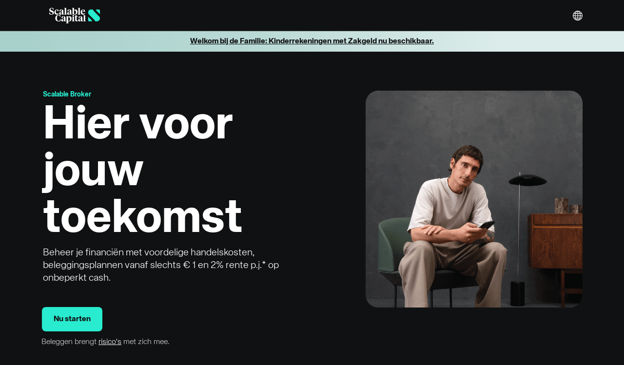

--- FILE ---
content_type: text/html; charset=UTF-8
request_url: https://nl.scalable.capital/broker-online
body_size: 14997
content:
<!DOCTYPE html><html class="new-layout" lang="nl-NL"><head><!-- ----------------------------------------------------------><!-- base.jade--><!-- ----------------------------------------------------------><title>Aandelen- en ETF-beleggingsplatform | Scalable Capital</title><meta charset="utf-8"><meta http-equiv="X-UA-Compatible" content="IE=edge"><meta name="theme-color" content="#101112"><!-- ----------------------------------------------------------><!-- fonts.jade--><!-- ----------------------------------------------------------><link rel="preload" as="font" type="font/woff2" crossorigin="anonymous" href="/theme/fonts/teka/Teka-Light.woff2"><link rel="preload" as="font" type="font/woff2" crossorigin="anonymous" href="/theme/fonts/teka/Teka-Regular.woff2"><link rel="preload" as="font" type="font/woff2" crossorigin="anonymous" href="/theme/fonts/teka/Teka-Bold.woff2"><!-- ----------------------------------------------------------><!-- css.jade--><!-- ----------------------------------------------------------><link rel="stylesheet" href="/theme/css/bootstrap-a8c9da0431e0a32f124a.c.css"><link rel="stylesheet" href="/theme/css/common-components-slider-282b8d6ba61d501f712d.c.css"><link rel="stylesheet" href="/theme/css/projection-chart-2a8e3e122016f854cd82.c.css"><link rel="stylesheet" href="/theme/css/retirement-planner-6150dfbae10503919e19.c.css"><link rel="stylesheet" id="frc-style" href="/theme/css/app-2caf37fc1446f6ff736a.c.css"><link rel="stylesheet" href="/theme/css/katex-free-text-70e04250174c1c45f9b9.c.css"><script type="application/javascript" src="https://privacy-proxy.usercentrics.eu/latest/uc-block.bundle.js"></script><script>window.UC_UI_DOMAINS = { crossDomainConsentSharingIFrame: 'https://scalable.capital/user-centrics-cross-domain-bridge.html' };
</script><script>window.addEventListener('ucEvent', (evt) => {
	var detail = evt.detail;
	if (detail && detail.event === 'consent_status' && detail.ucCategory.essential) {
		(function (w, d, s, l, i) {
			w[l] = w[l] || [];
			w[l].push({ 'gtm.start': new Date().getTime(), event: 'gtm.js' });
			var f = d.getElementsByTagName(s)[0], j = d.createElement(s), dl = l != 'dataLayer' ? '&l=' + l : '';
			j.async = true;
			j.src = 'https://nl.scalable.capital/sst/gtm.js?id=' + i + dl + '';
			f.parentNode.insertBefore(j, f);
		})(window, document, 'script', 'dataLayer', 'GTM-5MNFVZX');
	}
})</script><!-- ----------------------------------------------------------><!-- google.jade--><!-- ----------------------------------------------------------><!-- Google Optimize page-hiding--><meta http-equiv="content-language" content="nl"><link rel="alternate" hreflang="de-AT" href="https://at.scalable.capital/trading"><link rel="alternate" hreflang="en-AT" href="https://at.scalable.capital/en/trading"><link rel="alternate" hreflang="de" href="https://de.scalable.capital/trading"><link rel="alternate" hreflang="de-DE" href="https://de.scalable.capital/trading"><link rel="alternate" hreflang="en" href="https://de.scalable.capital/en/trading"><link rel="alternate" hreflang="en-DE" href="https://de.scalable.capital/en/trading"><link rel="alternate" hreflang="it-IT" href="https://it.scalable.capital/broker-online"><link rel="alternate" hreflang="en-IT" href="https://it.scalable.capital/en/broker-online"><link rel="alternate" hreflang="fr-FR" href="https://fr.scalable.capital/broker-online"><link rel="alternate" hreflang="en-FR" href="https://fr.scalable.capital/en/broker-online"><link rel="alternate" hreflang="es-ES" href="https://es.scalable.capital/broker-online"><link rel="alternate" hreflang="en-ES" href="https://es.scalable.capital/en/broker-online"><link rel="alternate" hreflang="nl-NL" href="https://nl.scalable.capital/broker-online"><link rel="alternate" hreflang="en-NL" href="https://nl.scalable.capital/en/broker-online"><!-- ----------------------------------------------------------><!-- viewport.jade--><!-- ----------------------------------------------------------><meta name="viewport" content="width=device-width, initial-scale=1, maximum-scale=1, user-scalable=no"><link rel="shortcut icon" href="https://assets.scalable.capital/favicon/favicon.ico" type="image/x-icon"><!-- For iPhone--><link rel="apple-touch-icon-precomposed" href="https://assets.scalable.capital/touch-icons/apple-touch-icon.png"><!-- For iPhone 4s, iPhone 5, iPhone 6 Retina display--><link rel="apple-touch-icon-precomposed" sizes="120x120" href="https://assets.scalable.capital/touch-icons/apple-touch-icon-120x120.png"><!-- For iPad and iPad Mini models--><link rel="apple-touch-icon-precomposed" sizes="76x76" href="https://assets.scalable.capital/touch-icons/apple-touch-icon-76x76.png"><!-- For iPad and iPad Mini models Retina display--><link rel="apple-touch-icon-precomposed" sizes="152x152" href="https://assets.scalable.capital/touch-icons/apple-touch-icon-152x152.png"><!-- For iPhone 6 Plus and above--><link rel="apple-touch-icon-precomposed" sizes="180x180" href="https://assets.scalable.capital/touch-icons/apple-touch-icon-180x180.png"><!-- For Chrome for Android:--><link rel="icon" sizes="192x192" href="https://assets.scalable.capital/touch-icons/android-chrome-192x192.png"><!-- ----------------------------------------------------------><!-- google-site-verification.jade--><!-- ----------------------------------------------------------><meta name="google-site-verification" content="7KXn16BcTxycFawGg1Q8qTQ8Dlti7ZKNoOgQJcqK100"><!-- ----------------------------------------------------------><!-- seo.jade--><!-- ----------------------------------------------------------><meta name="description" content="Beleg gemakkelijk en veilig in meer dan 8.000 aandelen en 2.300 ETF's. Creëer een gediversifieerd portfolio en bereik jouw financiële doelen."><meta name="robots" content="index, follow, noodp"><link rel="canonical" href="https://nl.scalable.capital/broker-online"><meta property="og:locale" content="nl_NL"><meta property="og:type" content="website"><meta property="og:title" content="Aandelen- en ETF-beleggingsplatform | Scalable Capital"><meta name="twitter:title" content="Aandelen- en ETF-beleggingsplatform | Scalable Capital"><meta property="og:description" content="Beleg gemakkelijk en veilig in meer dan 8.000 aandelen en 2.300 ETF's. Creëer een gediversifieerd portfolio en bereik jouw financiële doelen."><meta name="twitter:description" content="Beleg gemakkelijk en veilig in meer dan 8.000 aandelen en 2.300 ETF's. Creëer een gediversifieerd portfolio en bereik jouw financiële doelen."><meta property="og:url" content="https://nl.scalable.capital/broker-online"><meta property="og:site_name" content="nl.scalable.capital"><meta property="og:image" content="https://nl.scalable.capital/shared-images/nl/broker-online/image.png"><meta name="twitter:image" content="https://nl.scalable.capital/shared-images/nl/broker-online/image.png"><meta name="twitter:card" content="summary_large_image"><script type="application/ld+json">{"@context":"https://schema.org","@graph":[{"@type":"WebPage","@id":"https://nl.scalable.capital/broker-online","url":"https://nl.scalable.capital/broker-online","name":"Aandelen- en ETF-beleggingsplatform | Scalable Capital","isPartOf":{"@id":"https://nl.scalable.capital/#website"},"datePublished":"2023-01-23T10:34:43+00:00","dateModified":"2025-12-18T10:16:21+00:00","description":"Beleg gemakkelijk en veilig in meer dan 8.000 aandelen en 2.300 ETF's. Creëer een gediversifieerd portfolio en bereik jouw financiële doelen.","inLanguage":"nl-NL","potentialAction":[{"@type":"ReadAction","target":["https://nl.scalable.capital/broker-online"]}]},{"@type":"WebSite","@id":"https://nl.scalable.capital/#website","url":"https://nl.scalable.capital","name":"Scalable Capital","inLanguage":"nl-NL"}]}</script></head><body class="device-desktop language-nl"><div id="page"><div class="component-page type-page eid-4iXPkyJFyEU0kgaX0erlrg"><a class="skip-link" href="#main-content"><span class="skip-link-text">Skip to main content</span></a><div><div class="component-nav-menu theme-dark eid-6QyLl3Gg13BwjIcU5R4Hhj fNPGH722k1dXfDx1B0yJD" style="top:0px"><div class="container"><div class="row"><div class="col-12"><div class="logo"><a href="/" aria-label="Homepage"> </a></div><div class="mobile"><div class="component-menu eid-6QyLl3Gg13BwjIcU5R4Hhj fNPGH722k1dXfDx1B0yJD"><div class="call-to-action"></div><button class="container-btn toggle toggle-depth-1"><span class="glyphicon glyphicon-menu-hamburger"> </span></button><ul class="menu menu-depth-1 closed"><li class="item item-depth-1 item-type-menu-item item-theme-default item-type-locale-selector"><div class="component-locale-selector eid-1vVyJy0Nfyg4wo4ICAk44a"><button class="container-btn trigger" aria-label="Taal selecteren">Nederlands</button></div></li></ul></div></div><div class="desktop"><div class="left"><div class="component-menu eid-6QyLl3Gg13BwjIcU5R4Hhj"><button class="container-btn toggle toggle-depth-1"><span class="glyphicon glyphicon-menu-hamburger"> </span></button><ul class="menu menu-depth-1 closed"></ul></div></div><div class="right"><div class="component-menu eid-fNPGH722k1dXfDx1B0yJD"><button class="container-btn toggle toggle-depth-1"><span class="glyphicon glyphicon-menu-hamburger"> </span></button><ul class="menu menu-depth-1 closed"><li class="item item-depth-1 item-type-menu-item item-theme-default item-type-locale-selector"><div class="component-locale-selector eid-1vVyJy0Nfyg4wo4ICAk44a"><button class="container-btn trigger" aria-label="Taal selecteren">Nederlands</button></div></li></ul></div></div></div></div></div></div></div></div><div id="main-content" class="content-wrapper" style="padding-top:0px"><div class="component-header env-production"></div><div class="component-row row-dark text-center eid-4rNIyFCjNKR7HdauSN4Oer component-row-with-bg row-no-padding"><img src="/images/kcbf79ije7q7/1mXvaQwO3eHawotOa0732Y/1f75b683b375d181cecb67afdc7d7987/SL_2.png" alt="" class="bg-image 3w1nB7s1ngJOcVEtkA7w7G"/><div class="container"><div class="row"><div class="component-column eid-6GMLciHSqFcSVCfrwiNm5A col-lg-12 col-md-12 col-12 offset-lg-0 offset-md-0"><div class="free-text"><div class=" component-free-text long-text eid-6GMLciHSqFcSVCfrwiNm5A"><p style="margin-top: 10px;margin-bottom: 10px;color: #101112;font-weight:700"><a href="/kinderrekening" style="color: #101112; font-weight: bold;">Welkom bij de Familie: Kinderrekeningen met Zakgeld nu beschikbaar.</a></p></div></div></div><div class="component-column eid-79BCfgf8Ib20dTFLpQX2bg col-lg-12 col-md-12 col-12 offset-lg-0 offset-md-0"></div></div></div></div><div class="component-row row-dark text-left eid-1Pq4pCHDrkcF9Qw82ZVIh8 row-no-padding"><div class="container"><div class="row"><div class="component-column eid-MDeNnnQM91KAIKhhWbTiz col-lg-6 col-md-7 col-12 offset-lg-0 offset-md-0"><div class="vertical-spacing eid-3u5kVkovOEUQyuG4CgEc0I" style="height:40px"></div><div class="vertical-spacing eid-3u5kVkovOEUQyuG4CgEc0I" style="height:40px"></div><div class="component-row row-dark text-left eid-4qxuQuyYIYh6SYZBE06pWh"><div class="container"><div class="row"><div class="component-column eid-7oph97GaYw5EJkIcgrspWF col-lg-12 col-md-12 col-12 offset-lg-0 offset-md-0"><div class="free-text"><div class=" component-free-text long-text eid-7oph97GaYw5EJkIcgrspWF"><h1 style="color:#28EBCF; font-weight:700;font-size:14px">Scalable Broker</h1></div></div></div><div class="component-column eid-5ot4fKDT7M8oDeQ3A62evE col-lg-12 col-md-12 col-12 offset-lg-0 offset-md-0"><div class="free-text"><div class=" component-free-text long-text eid-5ot4fKDT7M8oDeQ3A62evE"><h2 style="font-size: 96px; line-height: 100%; font-weight: 700">Hier voor <br>jouw toekomst</h2></div></div></div><div class="component-column eid-CFHuYj6Tmfjre2vAP7rlN col-lg-12 col-md-12 col-12 offset-lg-0 offset-md-0"></div><div class="component-column eid-1lO6ilGEhdo4DhqUEbKx6Y col-lg-12 col-md-12 col-12 offset-lg-0 offset-md-0"><div class="free-text"><div class=" component-free-text long-text eid-1lO6ilGEhdo4DhqUEbKx6Y"><p style="font-size: 20px; line-height: 130%; color: #ffffff">Beheer je financi&#xeb;n met voordelige handelskosten, beleggingsplannen vanaf slechts &#x20ac; 1 en 2% rente p.j.* op onbeperkt cash.</p></div></div></div><div class="component-column eid-5RGauLe6bGezDjCewYZQnh col-lg-12 col-md-12 col-12 offset-lg-0 offset-md-0"></div></div></div></div><div class="vertical-spacing eid-7dbBuQ4SgCeodp7UuZVGV8" style="height:25px"></div><form class="component-product-selector-lt-de-at theme-green eid-7FoTVS8hkKTew9ddPntKjQ" method="POST"><input type="hidden" name="emailOptIn" value="true"/><input type="hidden" name="productType" value="BROKER"/><input type="hidden" name="productConfiguration" value="SINGLE"/><input type="hidden"/><input type="hidden"/><input type="hidden"/><input type="hidden"/><input type="hidden"/><table class="form-fields product"><tbody><tr><td class="email hidden"><input type="text" placeholder="E-mailadres" value=""/></td><td class="form-submit"><button type="submit" class="button btn btn-primary btn-sm">Nu starten</button></td></tr></tbody></table></form><div class="vertical-spacing eid-4lxXbMczTkPfNV8UnlAZRB" style="height:10px"></div><div class="free-text"><div class=" component-free-text long-text eid-5vEsauu4f1c1wa3fmm7nrm"><p>Beleggen brengt <a href="/risico" target="_blank">risico&apos;s</a> met zich mee.</p></div></div><div class="vertical-spacing eid-1Q4TvjrmnGkUgQ4MmGwYMm" style="height:20px"></div><div class="vertical-spacing eid-2HBYqt7hscCM4UWKWOGcco" style="height:20px"></div></div><div class="component-column eid-7nx9VAljRIdFSSSgZBN3JA col-lg-5 col-md-5 col-12 offset-lg-1 offset-md-0"><div class="vertical-spacing eid-3FS5qIjET62A6YukG0gYsc" style="height:30px"></div><div class="vertical-spacing eid-3NcLcULvRSssQuW60muwIG" style="height:50px"></div><img src="/images/kcbf79ije7q7/6YrM82L1lfQojYxrXBBr6A/53a256d0b5481e9632b42f0ea2851350/Broker_Landing_Page_-_Desktop.png" width="100%" alt="Asset-Broker-Page-Header-NL"/><div class="vertical-spacing eid-6YylyPG0XS6uuuC2amWow6" style="height:25px"></div></div><div class="component-column eid-5ucGSZGNHkDrFvuA7EmvVK col-lg-12 col-md-12 col-12 offset-lg-0 offset-md-0"></div></div></div></div><div class="component-row row-dark text-left eid-6viNlvJ9T2RbiCEOxNiQci row-no-padding"><div class="container"><div class="row"><div class="component-column eid-3Sip4OO2neotqbcKPiYNik col-lg-12 col-md-12 col-12 offset-lg-0 offset-md-0"><div class="vertical-spacing eid-3Sip4OO2neotqbcKPiYNik" style="height:60px"></div></div><div class="component-column eid-2vUaEPktBC2kOIm2Oemoqc col-lg-12 col-md-12 col-12 offset-lg-0 offset-md-0"></div><div class="component-column eid-24HteOs9Hi1CfxpbCAH0wP col-lg-12 col-md-12 col-12 offset-lg-0 offset-md-0"></div><div class="component-column eid-74bXE0tp26uIWSg5gk3Jrp col-lg-5 col-md-6 col-12 offset-lg-0 offset-md-0"><img src="/images/kcbf79ije7q7/6q4HRpB9UwtJgHwFoaY9q5/d1d7ad2fb1eb5f49518c04d625b7b991/Asset_Kids_D.png" width="100%" alt="Asset Kids Phone D"/></div><div class="component-column eid-4uMwSytDliTVRXOHPihewP col-lg-6 col-md-6 col-12 offset-lg-1 offset-md-0"><div class="vertical-spacing eid-3u5kVkovOEUQyuG4CgEc0I" style="height:40px"></div><div class="vertical-spacing eid-6JsZC97JCgsUwkaAm6OQy8" style="height:50px"></div><div class="component-row row-dark text-left eid-5ZtaKXSteA8EE1xXDDLaj1"><div class="container"><div class="row"><div class="component-column eid-2MynRsyDkNpjJ2DcOYP3Na col-lg-12 col-md-12 col-12 offset-lg-0 offset-md-0"></div><div class="component-column eid-4U1mAtN3f43bab74ODTGnC col-lg-12 col-md-12 col-12 offset-lg-0 offset-md-0"><div class="free-text"><div class=" component-free-text long-text eid-4U1mAtN3f43bab74ODTGnC"><h1 style="font-size: 48px; line-height: 100%; font-weight: 700">Scalable<br> Kinderrekening</h1>
</div></div></div><div class="component-column eid-6bnFmz8SY2gDR9XrPvuCO7 col-lg-12 col-md-12 col-12 offset-lg-0 offset-md-0"></div><div class="component-column eid-2w3UeHJS4QYBTxKN6OMfBr col-lg-12 col-md-12 col-12 offset-lg-0 offset-md-0"><div class="free-text"><div class=" component-free-text long-text eid-2w3UeHJS4QYBTxKN6OMfBr"><p style="font-size: 20px; line-height: 130%; color: #ffffff">Versterk de financi&#xeb;le toekomst van je kind, vanaf slechts &#x20ac; 1.<br>Met Zakgeld erbovenop.</p></div></div></div><div class="component-column eid-7dbBuQ4SgCeodp7UuZVGV8 col-lg-12 col-md-12 col-12 offset-lg-0 offset-md-0"><div class="vertical-spacing eid-7dbBuQ4SgCeodp7UuZVGV8" style="height:25px"></div></div><div class="component-column eid-5yysc55xTiS7H4a6FOeO4j col-lg-12 col-md-12 col-12 offset-lg-0 offset-md-0"></div></div></div></div><div class="vertical-spacing eid-4lxXbMczTkPfNV8UnlAZRB" style="height:10px"></div></div><div class="component-column eid-22MWPTMfFemvZIUrCOLt6e col-lg-12 col-md-12 col-12 offset-lg-0 offset-md-0"><div class="vertical-spacing eid-22MWPTMfFemvZIUrCOLt6e" style="height:80px"></div></div><div class="component-column eid-24HteOs9Hi1CfxpbCAH0wP col-lg-12 col-md-12 col-12 offset-lg-0 offset-md-0"></div></div></div></div><div class="component-row row-dark text-left eid-4HK9Uf0pK9wZ0MuC8PHsOY"><div class="container"><div class="row"><div class="component-column eid-2d8Oz7oFTasWiiSQqUCWgA col-lg-12 col-md-12 col-12 offset-lg-0 offset-md-0"><div class="vertical-spacing eid-2d8Oz7oFTasWiiSQqUCWgA" style="height:40px"></div></div><div class="component-column eid-3rPhd01YHUyChdVnGSrvNQ col-lg-12 col-md-12 col-12 offset-lg-0 offset-md-0"><div class="free-text"><div class=" component-free-text long-text eid-3rPhd01YHUyChdVnGSrvNQ"><h2 style="font-size: 48px; line-height: 110%; font-weight: 700;">Bouw jouw portfolio</h2></div></div></div><div class="component-column eid-6yNkUihvOATU62FdXjdoAC col-lg-12 col-md-12 col-12 offset-lg-0 offset-md-0"></div><div class="component-column eid-2d8Oz7oFTasWiiSQqUCWgA col-lg-12 col-md-12 col-12 offset-lg-0 offset-md-0"><div class="vertical-spacing eid-2d8Oz7oFTasWiiSQqUCWgA" style="height:40px"></div></div><div class="component-column eid-4jzkS3PQQ1Hjb7aVixwrMI col-lg-4 col-md-6 col-12 offset-lg-0 offset-md-0"><div class="free-text"><div class=" component-free-text long-text eid-2p6YiewV7kglf9fA9voY0E"><div style="text-align:left;color:#ffffff; padding:30px; width:auto; margin: 0px auto; background-color:#191A1C; border-radius:30px;">
<h3 style="font-size: 48px; line-height: 110%; font-weight: 700; margin-top: 0px; margin-bottom: 16px">Aandelen</h3>
<p style="margin-bottom: 50px">Handel in meer dan 8.000 aandelen en stel beleggingsplannen op voor 3.000 aandelen uit alle belangrijke indices van de wereld.</p>
<p style="margin-bottom: 0px"><a href="https://www.justetf.com/scalable-capital-stock-savings-plans.html" target="_blank" rel="noreferrer noopener">Zoek aandelen</a> <span style="color: #25282A">&#xa0;|&#xa0;</span> <a href="/handelen-in-aandelen">Meer over aandelen</a></p>
</div></div></div><div class="vertical-spacing eid-68orJF5Sk84ami40s6Ge4A" style="height:30px"></div><div class="free-text"><div class=" component-free-text long-text eid-4fSDBeFjjQGDRPIlTR1DbW"><div style="text-align:left;color:#ffffff; padding:30px; width:auto; margin: 0px auto; background-color:#191A1C; border-radius:30px;">
<h3 style="font-size: 48px; line-height: 110%; font-weight: 700; margin-top: 0px; margin-bottom: 16px">Grondstoffen</h3>
<p style="margin-bottom: 70px">Beleg eenvoudig in grondstoffen en edelmetalen of zet een beleggingsplan op vanaf &#x20ac;&#xa0;1.</p>
<p style="margin-bottom: 0px"><a href="/grondstoffen">Meer over grondstoffen</a></p>
</div></div></div></div><div class="component-column eid-2Fda0TCyqQFIAHy6c8UFgR col-lg-4 col-md-6 col-12 offset-lg-0 offset-md-0"><div class="free-text"><div class=" component-free-text long-text eid-1du3A9NF4wc8DMERi5QMKO"><div style="text-align:left;color:#ffffff; padding:30px; width:auto; margin: 0px auto; background-color:#191A1C; border-radius:30px;">
<h3 style="font-size: 48px; line-height: 110%; font-weight: 700; margin-top: 0px; margin-bottom: 16px">ETF&apos;s</h3>
<p style="margin-bottom: 70px"> Handel in meer dan 2.300 ETF&apos;s van alle beschikbare uitgevers.</p>
<p style="margin-bottom: 0px"><a href="https://www.justetf.com/en/scalable-capital-etp-universe.html" target="_blank" rel="noreferrer noopener">Zoek ETF&apos;s </a><span style="color: #25282A">&#xa0;|&#xa0;</span><a href="/etf">Meer over ETF&apos;s</a></p>
</div></div></div><div class="vertical-spacing eid-68orJF5Sk84ami40s6Ge4A" style="height:30px"></div><div class="free-text"><div class=" component-free-text long-text eid-1ziHTig8fJK94KCJVbxQVL"><div style="text-align:left;color:#ffffff; padding:30px; width:auto; margin: 0px auto; background-color:#191A1C; border-radius:30px;">
<h3 style="font-size: 48px; line-height: 110%; font-weight: 700; margin-top: 0px; margin-bottom: 16px">Crypto</h3>
<p style="margin-bottom: 70px">Handel in Bitcoin, Ethereum en andere cryptovaluta via gereguleerde beurzen.</p>
<p style="margin-bottom: 0px"><a href="https://www.gettex.de/en/crypto" target="_blank" rel="noreferrer noopener">Zoek crypto&apos;s</a><span style="color: #25282A">&#xa0;|&#xa0;</span><a href="/crypto">Meer over crypto</a></p>
</div></div></div></div><div class="component-column eid-4oseuPdEmrbc3GjODcBfxv col-lg-4 col-md-6 col-12 offset-lg-0 offset-md-0"><div class="free-text"><div class=" component-free-text long-text eid-6avRNqBl6Ku3Nq3RIZ7dcI"><div style="text-align:left;color:#ffffff; padding:30px; width:auto; margin: 0px auto; background-color:#191A1C; border-radius:30px;">
<h3 style="font-size: 48px; line-height: 110%; font-weight: 700; margin-top: 0px; margin-bottom: 16px">Fondsen</h3>
<p style="margin-bottom: 70px">Handel permanent in meer dan 1.900 fondsen zonder uitgiftetoeslag.</p>
<p style="margin-bottom: 0px"><a href="https://www.gettex.de/en/fonds" target="_blank" rel="noreferrer noopener">Zoek fondsen</a><span style="color: #25282A">&#xa0;|&#xa0;</span><a href="/fondsen-handelen">Meer over fondsen</a></p>
</div></div></div><div class="vertical-spacing eid-68orJF5Sk84ami40s6Ge4A" style="height:30px"></div><div class="free-text"><div class=" component-free-text long-text eid-1l49rfDXXTvTfnxVrJudrH"><div style="text-align:left;color:#ffffff; padding:30px; width:auto; margin: 0px auto; background-color:#191A1C; border-radius:30px;">
<h3 style="font-size: 48px; line-height: 110%; font-weight: 700; margin-top: 0px; margin-bottom: 16px; color:#ffffff">Derivaten</h3>
<p style="margin-bottom: 70px">Pas jouw marktperspectief toe met meer dan 15.000 derivaten.</p>
<p style="margin-bottom: 0px"><a href="/derivaten">Meer over derivaten</a></p>
</div></div></div></div><div class="component-column eid-4xuB1SA7VCC2s0syw0Aq8a col-lg-12 col-md-12 col-12 offset-lg-0 offset-md-0"><div class="vertical-spacing eid-4xuB1SA7VCC2s0syw0Aq8a" style="height:20px"></div></div><div class="component-column eid-2d8Oz7oFTasWiiSQqUCWgA col-lg-12 col-md-12 col-12 offset-lg-0 offset-md-0"><div class="vertical-spacing eid-2d8Oz7oFTasWiiSQqUCWgA" style="height:40px"></div></div></div></div></div><div class="component-row row-dark text-left eid-3fKcAbSZn9AGjH4GJybSvp"><div class="container"><div class="row"><div class="component-column eid-6YylyPG0XS6uuuC2amWow6 col-lg-12 col-md-12 col-12 offset-lg-0 offset-md-0"><div class="vertical-spacing eid-6YylyPG0XS6uuuC2amWow6" style="height:25px"></div></div><div class="component-column eid-6YylyPG0XS6uuuC2amWow6 col-lg-12 col-md-12 col-12 offset-lg-0 offset-md-0"><div class="vertical-spacing eid-6YylyPG0XS6uuuC2amWow6" style="height:25px"></div></div><div class="component-column eid-5dCdz5DigBekEnTYxzR2cq col-lg-12 col-md-12 col-12 offset-lg-0 offset-md-0"><div class="free-text"><div class=" component-free-text long-text eid-5dCdz5DigBekEnTYxzR2cq"><div style="text-align:left;color:#ffffff;width:auto;background-color:#191A1C;background-image: url(/images/kcbf79ije7q7/4AY4PYD8KYoSm6kNb6zden/971cd8959fec97807a311bd37f6c9f85/Home_LP_Interest_Visual_Desktop.png);background-repeat: no-repeat;background-size: 100%;background-position:bottom-right;border-radius:40px;padding: 30px;">
<h3 style="font-size: 96px; line-height: 100%; font-weight: 700; margin-top: 0px;margin-bottom: 16px">2% rente</h3>

<p style="font-size: 20px; line-height: 130%; color: #ffffff;">Ontvang 2% rente p.j.* op onbeperkt cash in PRIME+ en tot over &#x20ac; 100.000 in FREE.</p><p style="margin-top: 160px; margin-bottom: 0px"><a href="/rente">Meer info</a></p></div></div></div></div><div class="component-column eid-1Ibu9lUzM5OVsXOyWQpQFF col-lg-12 col-md-12 col-12 offset-lg-0 offset-md-0"></div><div class="component-column eid-7HjAbvuJTMpWBHyKFNIJ3H col-lg-12 col-md-12 col-12 offset-lg-0 offset-md-0"></div><div class="component-column eid-6YylyPG0XS6uuuC2amWow6 col-lg-12 col-md-12 col-12 offset-lg-0 offset-md-0"><div class="vertical-spacing eid-6YylyPG0XS6uuuC2amWow6" style="height:25px"></div></div><div class="component-column eid-3u5kVkovOEUQyuG4CgEc0I col-lg-12 col-md-12 col-12 offset-lg-0 offset-md-0"><div class="vertical-spacing eid-3u5kVkovOEUQyuG4CgEc0I" style="height:40px"></div></div></div></div></div><div class="component-row row-dark text-left eid-71pKrRcYqK9hk84P094Y11"><div class="container"><div class="row"><div class="component-column eid-1o4Whk5LbAcNWpdax77Rmm col-lg-4 col-md-5 col-12 offset-lg-1 offset-md-0"><div class="vertical-spacing eid-1HmsoBMJmc68WgEASwwuuM" style="height:60px"></div><div class="vertical-spacing eid-6uEl4x0ckouCW0USsoIiKq" style="height:20px"></div><div class="free-text"><div class=" component-free-text long-text eid-21GGhSSsjIQ4QjQFVasnVV"><h2 style="font-size: 48px; line-height: 110%; font-weight: 700;">Beleggingsplannen</h2>

<p style="font-size: 20px; line-height: 130%; color: #ffffff;">Start al vanaf slechts &#x20ac;1 inleg en beleg in ETF&#x2019;s, aandelen, cryptovaluta en fondsen.</p></div></div><div class="vertical-spacing eid-6YylyPG0XS6uuuC2amWow6" style="height:25px"></div><div class="vertical-spacing eid-6YylyPG0XS6uuuC2amWow6" style="height:25px"></div></div><div class="component-column eid-1A5ggGZllO3bWVwsm5eU1O col-lg-5 col-md-6 col-12 offset-lg-2 offset-md-1"><div class="vertical-spacing eid-6YylyPG0XS6uuuC2amWow6" style="height:25px"></div><img src="/images/kcbf79ije7q7/jSIto7QKVNxv6V8ZyTE5E/3aa729c346e6e36b2c5f9ab48f31da9d/Savings_Plans_Row_-_Desktop.png" width="80%" alt="Asset-Broker-Phone"/><div class="vertical-spacing eid-6YylyPG0XS6uuuC2amWow6" style="height:25px"></div></div><div class="component-column eid-3u5kVkovOEUQyuG4CgEc0I col-lg-12 col-md-12 col-12 offset-lg-0 offset-md-0"><div class="vertical-spacing eid-3u5kVkovOEUQyuG4CgEc0I" style="height:40px"></div></div></div></div></div><div class="component-row row-dark text-center eid-5HrSzj2KzDms5l8oEREysW"><div class="container"><div class="row"><div class="component-column eid-77ZuyT7Or4H2QefebkYI57 col-lg-12 col-md-12 col-12 offset-lg-0 offset-md-0"><div class="free-text"><div class=" component-free-text long-text eid-77ZuyT7Or4H2QefebkYI57"><p><a id="pricing" href target="_blank" rel="noreferrer noopener"></a></p>
</div></div></div><div class="component-column eid-2d8Oz7oFTasWiiSQqUCWgA col-lg-12 col-md-12 col-12 offset-lg-0 offset-md-0"><div class="vertical-spacing eid-2d8Oz7oFTasWiiSQqUCWgA" style="height:40px"></div></div><div class="component-column eid-78zfQrCCbgoxVDSmnHTejU col-lg-12 col-md-12 col-12 offset-lg-0 offset-md-0"><div class="free-text"><div class=" component-free-text long-text eid-78zfQrCCbgoxVDSmnHTejU"><h3 style="font-size: 48px; line-height: 110%; font-weight: 700;">Kies jouw Broker plan</h3></div></div></div><div class="component-column eid-49YLlAVRhT2bGqNMpUC2WL col-lg-12 col-md-12 col-12 offset-lg-0 offset-md-0"></div><div class="component-column eid-2TPfBAuOBWeIEcOo2OIyEk col-lg-12 col-md-12 col-12 offset-lg-0 offset-md-0"><div class="vertical-spacing eid-2TPfBAuOBWeIEcOo2OIyEk" style="height:40px"></div></div><div class="component-column eid-3VvsoKKvn844g5QALCh2ZM col-lg-12 col-md-12 col-12 offset-lg-0 offset-md-0"><div class="free-text"><div class=" component-free-text long-text eid-3VvsoKKvn844g5QALCh2ZM"><div style="font-size:17px;color:#ffffff;width: 80%;height: auto;margin: 0px auto">
    <table style="border:none; color:#ffffff; font-size: 17px; border-collapse: separate; border-spacing:0" class="table table-bordered table-striped">
    <tbody>
        <tr style="width:100%">
            <th style="width: 25%; padding: 17px 0px 17px 10px; border:none; background-color: #101112; color: #ffffff"></th>
            <th style="width: 35%; padding: 20px 10px 20px 10px; border:none; background-color: #101112; color: #ffffff"></th>
            <th style="width: 35%; padding: 0px 0px 0px 0px; border:1px; font-weight: bold; background-color: #101112; color: #ffffff"><div style="border-radius: 32px 32px 0px 0px;
background: linear-gradient(0deg, #DCECEA 20%, #B9D9D5 60%, #A8D0CA 100%);display: flex;padding: 16px 0px;
justify-content: center;align-items: center;gap: 10px;align-self: stretch;"><p style="color: #101112;font-weight:700;font-size: 16px;margin: 0;">Populair</p>
            </div></th>
        </tr>
        <tr style="line-height:130%; text-align: center; border:none; margin-bottom: 9px; background-color: #101112">
            <td style="padding: 17px 0px 17px 10px; border:none; color: #ffffff; background-color: #101112;font-weight:700; text-align: left"></td>
            <td style="padding: 20px 10px 20px 10px; border:none; color: #ffffff; background-color: #101112"><p style="border:none; color: #ffffff; opacity: 40%; background-color: #101112; font-size: 20px; font-weight:700">FREE</p>
            </td>
            <td style="padding: 20px 10px 20px 10px; border-width: 0px 1px 0px 1px; border-style: solid; border-color: #191a1c; color: #ffffff; background-color: #191a1c"><p style="font-size: 20px; background-image:linear-gradient(90deg, #FFDA9A 0%, #D69D4D 100%);-webkit-text-fill-color: transparent;-webkit-background-clip: text;font-weight:700">PRIME+ </p>
            </td>
        </tr>
        <tr style="line-height:130%; text-align: center; border:none; margin-bottom: 9px; background-color: #101112">
            <td style="padding: 17px 0px 17px 10px; border:none; color: #ffffff; background-color: #101112;font-weight:700; text-align: left"><p style="color:#ffffff">Kosten<sup>1</sup></p>
            </td>
            <td style="padding: 20px 0px 20px 0px; border:none; color: #ffffff; background-color: #101112"><p><span style="font-weight:700;">&#x20ac; 0,99 / transactie</span><br>Betaal per transactie</p>
            </td>
            <td style="padding: 20px 10px 20px 10px; border-width: 0px 1px 0px 1px; border-style: solid; border-color: #191a1c; color: #ffffff; background-color: #191a1c"><p><span style="font-weight:700;">&#x20ac;0,00 / transactie</span><br>Vaste prijs van &#x20ac; 4,99 / maand</p>
            </td>
        </tr>
<tr style="line-height:130%; text-align: center; border:none; margin-bottom: 9px; background-color: #101112">
            <td style="padding: 17px 0px 17px 10px; border:none; color: #ffffff; background-color: #101112;font-weight:700; text-align: left"><p style="color:#ffffff">Rente</p>
            </td>
            <td style="padding: 20px 0px 20px 0px; border:none; color: #ffffff; background-color: #101112"><p><span style="font-weight:700">2% p.j.* </span><br>tot over maximaal &#x20ac; 100.000</p>
            </td>
            <td style="padding: 20px 10px 20px 10px; border-width: 0px 1px 0px 1px; border-style: solid; border-color: #191a1c; color: #ffffff; background-color: #191a1c"><p><span style="font-weight:700">2% p.j.* </span><br>over een onbeperkt bedrag</p>
            </td>
        </tr>
<tr style="line-height:130%; text-align: center; border:none; margin-bottom: 9px; background-color: #101112">
            <td style="padding: 17px 0px 17px 10px; border:none; color: #ffffff; background-color: #101112;font-weight:700; text-align: left"><p style="color:#ffffff">Cash distributie</p>
            </td>
            <td style="padding: 20px 0px 20px 0px; border:none; color: #ffffff; background-color: #101112"><p>Scalable, partnerbanken en in aanmerking komende geldmarktfondsen</p>
            </td>
            <td style="padding: 20px 10px 20px 10px; border-width: 0px 1px 0px 1px; border-style: solid; border-color: #191a1c; color: #ffffff; background-color: #191a1c"><p>Scalable en partnerbanken</p>
            </td>
        </tr>
<tr style="line-height:130%; text-align: center; border:none; margin-bottom: 9px; background-color: #101112">
            <td style="padding: 17px 0px 17px 10px; border:none; color: #ffffff; background-color: #101112;font-weight:700; text-align: left"><p style="color:#ffffff">Crypto <span style="font-weight:400"></span></p>
            </td>
            <td style="padding: 20px 0px 20px 0px; border:none; color: #ffffff; background-color: #101112"><p>0,99%</p>
            </td>
            <td style="padding: 20px 10px 20px 10px; border-width: 0px 1px 0px 1px; border-style: solid; border-color: #191a1c; color: #ffffff; background-color: #191a1c"><p>0,69%</p>
            </td>
        </tr>
 <tr style="line-height:130%; text-align: center; border:none; margin-bottom: 9px; background-color: #101112">
            <td style="padding: 17px 0px 17px 10px; border:none; color: #ffffff; background-color: #101112; text-align: left"><p style="color:#ffffff"><span style="font-weight: 700">Geavanceerde functies</span> <br>(portfolio-analyse, prijswaarschuwingen en meer)</p>
            </td>
            <td style="padding: 20px 0px 20px 0px; border:none; color: #ffffff; background-color: #101112"><p>Beperkt</p>
            </td>
            <td style="padding: 20px 10px 20px 10px; border-width: 0px 1px 0px 1px; border-style: solid; border-color: #191a1c; color: #ffffff; background-color: #191a1c"><p>Volledige versie</p>
            </td>
        </tr>
        </tbody></table>
        </div></div></div></div><div class="component-column eid-5SbOb4WNxsBTMqaByEhmxI col-lg-12 col-md-12 col-12 offset-lg-0 offset-md-0"></div><div class="component-column eid-6YylyPG0XS6uuuC2amWow6 col-lg-12 col-md-12 col-12 offset-lg-0 offset-md-0"><div class="vertical-spacing eid-6YylyPG0XS6uuuC2amWow6" style="height:25px"></div></div><div class="component-column eid-4NmVj0dTyEJcC2iZXsXd4W col-lg-5 col-md-5 col-2 offset-lg-0 offset-md-0"></div><div class="component-column eid-4TffOrQxD3LqneX8DCU2dW col-lg-3 col-md-5 col-8 offset-lg-1 offset-md-0"><div class="free-text"><div class=" component-free-text long-text eid-4InU624ss8os80lQ6mHoY1"><div style="padding-bottom: 0px; padding-top: 0px; text-align:center; background-color:#28ebcf;border-radius: 8px"><p style="margin-bottom:0px"><a href="/trading-registratie" class="btn btn-primary eid-9BBqqCirSSGXWNQzW8YLM">Open account</a></p></div>
<p style="font-weight: 700; text-align:center; margin-top:20px"><a href="/prime-plus-broker">Leer meer over PRIME+</a></p></div></div></div><div class="component-column eid-6YylyPG0XS6uuuC2amWow6 col-lg-12 col-md-12 col-12 offset-lg-0 offset-md-0"><div class="vertical-spacing eid-6YylyPG0XS6uuuC2amWow6" style="height:25px"></div></div><div class="component-column eid-3NTWDsGrKApIyNq4VJ1AAH col-lg-12 col-md-12 col-12 offset-lg-0 offset-md-0"><div class="free-text"><div class=" component-free-text long-text eid-3NTWDsGrKApIyNq4VJ1AAH"><p style="text-align: left"><sup>1</sup> PRIME+ Broker: &#x20ac; 0 voor handelstransacties van &#x20ac; 250 of meer, anders &#x20ac; 0,99. FREE Broker: &#x20ac; 0 voor aankopen van PRIME ETF&apos;s (alle Amundi, iShares, Xtrackers ETF&apos;s) van &#x20ac; 250 of meer, anders &#x20ac; 0,99. Alle prijsmodellen: &#x20ac; 0 voor de uitvoering van beleggingsplannen. Cryptokosten, productkosten, spreadtoeslagen en/of provisies kunnen van toepassing zijn. <a href="/trading-kosten">Vergelijk prijsmodellen in detail</a>.</p></div></div></div><div class="component-column eid-2TPfBAuOBWeIEcOo2OIyEk col-lg-12 col-md-12 col-12 offset-lg-0 offset-md-0"><div class="vertical-spacing eid-2TPfBAuOBWeIEcOo2OIyEk" style="height:40px"></div></div></div></div></div><div class="component-row row-dark text-left eid-5pUW6cNyB7jL0d8bxUt7JD"><div class="container"><div class="row"><div class="component-column eid-1QHGfKnm8fHAf9bvFawU90 col-lg-12 col-md-12 col-12 offset-lg-0 offset-md-0"><div class="vertical-spacing eid-1QHGfKnm8fHAf9bvFawU90" style="height:25px"></div></div><div class="component-column eid-2d8Oz7oFTasWiiSQqUCWgA col-lg-12 col-md-12 col-12 offset-lg-0 offset-md-0"><div class="vertical-spacing eid-2d8Oz7oFTasWiiSQqUCWgA" style="height:40px"></div></div><div class="component-column eid-xZlyYIxpCTrkuknSqst7y col-lg-8 col-md-8 col-12 offset-lg-0 offset-md-0"><div class="free-text"><div class=" component-free-text long-text eid-3Jw9ameyO2A7DeZ4ndQaBm"><p><a href="/etf"><img style="margin-bottom:10px" src="/images/kcbf79ije7q7/6s3lp9Zd3lfH9MayNhTRl9/b3df0a3b7639a40ea7cbec7a1fe8630b/Asset-Media-Large-NL.svg" alt="Wat zijn ETF&apos;s? Breed gediversifieerde en kosteneffectieve investering." width="100%"></a></p>
</div></div></div><div class="component-column eid-3J9I4LIpinCeMU85bphJv4 col-lg-4 col-md-4 col-12 offset-lg-0 offset-md-0"><div class="free-text"><div class=" component-free-text long-text eid-m5umlE7Xpanlaj2qvcArV"><p style="margin-bottom: 20px;"><a href="/product-nieuws"><img style="margin-bottom:0px" src="/images/kcbf79ije7q7/3dPKtO0HJGiB4sKEYeyobu/bdffe9a62429bba8f497faa3fa2cad37/Asset-Product-News-NL.svg" alt="Eenvoudig handelen. Ontdek alle features in de Scalable Broker." width="100%"></a></p></div></div><div class="vertical-spacing eid-5LW2hRPClaIIi84UYWCQWe" style="height:10px"></div><div class="free-text"><div class=" component-free-text long-text eid-2DjH4HmddxvdzuV3QYm1Cy"><p><a href="/kennis"><img style="margin-bottom:0px" src="/images/kcbf79ije7q7/2qi4U7mvdYqrzdBenddHNa/5b604ff66ebfbebe1b141417c7679ef7/Asset-Knowledge-M-NL.svg" alt="Hoe beleg je succesvol? Meer informatie over de aandelenmarkten en beleggen." width="100%"></a></p>
</div></div></div><div class="component-column eid-2d8Oz7oFTasWiiSQqUCWgA col-lg-12 col-md-12 col-12 offset-lg-0 offset-md-0"><div class="vertical-spacing eid-2d8Oz7oFTasWiiSQqUCWgA" style="height:40px"></div></div><div class="component-column eid-1QHGfKnm8fHAf9bvFawU90 col-lg-12 col-md-12 col-12 offset-lg-0 offset-md-0"><div class="vertical-spacing eid-1QHGfKnm8fHAf9bvFawU90" style="height:25px"></div></div></div></div></div></div><div class="component-row row-darkergrey text-left footer eid-eQnQ1bXzJmsGkm0WKaI8W"><div class="container"><div class="row"><div class="component-column eid-5itbecx3FPatinNzS4VPu6 col-lg-12 col-md-12 col-12 offset-lg-0 offset-md-0"><div class="component-row row-darkergrey text-left eid-3darCpYCBR8LfaFMSGgpkq"><div class="container"><div class="row"><div class="component-column eid-318UN90A35Oae0I4fzDmEv col-lg-12 col-md-12 col-12 offset-lg-0 offset-md-0"><div class="free-text"><div class=" component-free-text long-text eid-318UN90A35Oae0I4fzDmEv"><p>Beleggen brengt risico&apos;s met zich mee. De waarde van je investering kan dalen of stijgen. Het ge&#xef;nvesteerde kapitaal kan verloren gaan. In het verleden behaalde resultaten, simulaties of voorspellingen zijn geen betrouwbare indicator voor toekomstige prestaties. Raadpleeg onze <a href="/risico">risico-informatie</a>.</p>
</div></div></div><div class="component-column eid-HcltT3Cjot6RaKWk2Gi7t col-lg-12 col-md-12 col-12 offset-lg-0 offset-md-0"><div class="free-text"><div class=" component-free-text long-text eid-HcltT3Cjot6RaKWk2Gi7t"><p>*2% rente p.j. (variabel) op Broker-saldi, onbeperkt met PRIME+ en tot &#x20ac; 100.000 met de FREE broker. Het rentepercentage is o.a. gebaseerd op de respectieve marktrente. De allocatie van kassaldi is variabel, en houdt rekening met beschikbare capaciteiten en voorwaarden. Saldi bij banken zijn beschermd tot &#x20ac; 100.000 per klant per bank onder de wettelijke depositogarantie. Voor gekwalificeerde geldmarktfondsen gelden in plaats van de wettelijke depositogarantie de Europese regels ter bescherming van beleggers (ICBE&apos;s), ongeacht het bedrag.</p>
<p>Bekijk alsjeblieft onze <a href="https://nl.scalable.capital/risico">risico-informatie</a> over het veilig bewaren van kassaldi. Voor meer informatie over rente zie <a href="/rente">scalable.capital/rente</a>.</p></div></div></div><div class="component-column eid-ipcahTL6g2e1pR0h22p0U col-lg-12 col-md-12 col-12 offset-lg-0 offset-md-0"><div class="vertical-spacing eid-ipcahTL6g2e1pR0h22p0U" style="height:25px"></div></div><div class="component-column eid-keFI6okOUEYlfxJDVoPDL col-lg-4 col-md-3 col-12 offset-lg-0 offset-md-0"><div class="free-text"><div class=" component-free-text long-text eid-5IYfa0E0PdkSpTbwcCt7K1"><h4 style="font-size: 20px; font-weight: 700">Scalable Capital</h4></div></div><div class="free-text"><div class=" component-free-text long-text eid-4STxnT30RC8lNZpbWNnmDi"><p><a href="https://status.scalable.capital">Status</a><br><a href="/careers">Carri&#xe8;res</a><br><a href="/newsroom">Newsroom</a><br><a href="/veiligheid">Veiligheid</a></p>
</div></div></div><div class="component-column eid-4Ets17jaGH3d2UJGAnfxMv col-lg-4 col-md-4 col-12 offset-lg-0 offset-md-0"><div class="free-text"><div class=" component-free-text long-text eid-6cHFr4k1CuZF6phIuduLKa"><h4 style="font-size: 20px; font-weight: 700">Informatie<h4></h4></h4></div></div><div class="free-text"><div class=" component-free-text long-text eid-4AteEusDNlFx32B50AkNkj"><p><a href="/documenten">Documenten</a><br><a href="/privacybeleid">Privacybeleid</a><br><a href="/sustainability-related-disclosures">Sustainability-related disclosures</a><br><a href="#" onclick="UC_UI.showSecondLayer();">Privacy-instellingen</a></p>
</div></div></div><div class="component-column eid-4XBDEfXDZCY6w8wgKKSqiM col-lg-12 col-md-12 col-12 offset-lg-0 offset-md-0"><div class="vertical-spacing eid-4XBDEfXDZCY6w8wgKKSqiM" style="height:40px"></div></div><div class="component-column eid-5qGDw6pFHqSM8KSie2ImS8 col-lg-12 col-md-12 col-12 offset-lg-0 offset-md-0"></div><div class="component-column eid-6JDMlNTf7UclO0kpRssL4H col-lg-12 col-md-12 col-12 offset-lg-0 offset-md-0"><div class="free-text"><div class=" component-free-text long-text eid-6JDMlNTf7UclO0kpRssL4H"><p><a href="/over-ons">Over ons</a> |&#xa0;<a href="/contactgegevens">Contact</a> | <a href="/juridische-kennisgeving">Juridische kennisgeving</a> | Copyright &#xa9; Scalable Capital Bank GmbH | Alle rechten voorbehouden.</p>
</div></div></div></div></div></div></div></div></div></div></div></div><!-- data to render page on client side--><script>var DATA = {"env":{"content":"production","country":"nl","server":"production"},"id":"4iXPkyJFyEU0kgaX0erlrg","title":"Aandelen- en ETF-beleggingsplatform | Scalable Capital","header":{"image":{}},"datePublished":"2023-01-23T10:34:43+00:00","dateModified":"2025-12-18T10:16:21+00:00","language":"nl","navMenu":{"theme":"Dark","right":{"id":"fNPGH722k1dXfDx1B0yJD","title":"**DARK Broker** RIGHT MENU","theme":"Dark","isSecWebsite":false,"deviceSpecificViews":{"desktop":true,"tablet":true,"mobile":true},"disabledLocales":{"de-AT":false,"en-AT":false,"de-DE":false,"en-DE":false,"it-IT":false,"en-IT":false,"fr-FR":false,"en-FR":false,"es-ES":false,"en-ES":false,"nl-NL":false,"en-NL":false},"menuItems":[{"type":"menu-item","menuItems":[{"type":"menu-item","menuItems":[],"disabledLocales":{"de-AT":false,"en-AT":false,"de-DE":false,"en-DE":false,"it-IT":false,"en-IT":false,"fr-FR":false,"en-FR":false,"es-ES":false,"en-ES":false,"nl-NL":false,"en-NL":false},"id":"1bwnO8iLR48a8kg1mhdkWG","title":"FAQ","link":"https://help.scalable.capital/nl","language":"nl","action":"default","platformSpecificViews":"all","theme":"default"},{"type":"menu-item","menuItems":[],"disabledLocales":{"de-AT":false,"en-AT":false,"de-DE":false,"en-DE":false,"it-IT":false,"en-IT":false,"fr-FR":false,"en-FR":false,"es-ES":false,"en-ES":false,"nl-NL":false,"en-NL":false},"id":"7DoS0RtTg3DpUsm9eym5DM","title":"Het nieuwe Scalable: overdracht","link":"/overdracht","language":"nl","action":"default","platformSpecificViews":"all","theme":"default"},{"type":"menu-item","menuItems":[],"disabledLocales":{"de-AT":false,"en-AT":false,"de-DE":false,"en-DE":false,"it-IT":false,"en-IT":false,"fr-FR":false,"en-FR":false,"es-ES":false,"en-ES":false,"nl-NL":false,"en-NL":false},"id":"30UkZKalkJLfV7sN70lvFk","title":"Veiligheid","link":"/veiligheid","language":"nl","action":"default","platformSpecificViews":"all","theme":"default"},{"type":"menu-item","menuItems":[],"disabledLocales":{"de-AT":false,"en-AT":false,"de-DE":false,"en-DE":false,"it-IT":false,"en-IT":false,"fr-FR":false,"en-FR":false,"es-ES":false,"en-ES":false,"nl-NL":false,"en-NL":false},"id":"4zc5gR2umK0tVNGvPRPSlZ","title":"Status","link":"https://status.scalable.capital","language":"nl","action":"default","platformSpecificViews":"all","theme":"default"}],"disabledLocales":{"de-AT":true,"en-AT":false,"de-DE":true,"en-DE":false,"it-IT":false,"en-IT":false,"fr-FR":false,"en-FR":false,"es-ES":false,"en-ES":false,"nl-NL":false,"en-NL":false},"id":"3ZGGLuCTLOT7kTpydYfpSi","title":"Support","link":"https://help.scalable.capital/nl","language":"nl","action":"default","platformSpecificViews":"all","theme":"default","active":false},{"id":"1vVyJy0Nfyg4wo4ICAk44a","title":"DEFAULT NEW LOCALE SELECTOR","country":"nl","type":"localeSelector","isSecWebsite":false,"locales":[{"language":"en","description":"<p>Our service is offered to persons residing in the following countries:</p>\n","countries":[{"id":"1Tg4Ny2zReYIqC8aYYuKMU","country":"de","title":"Germany","hint":"","languages":[{"title":"Deutsch","code":"de"},{"title":"English","code":"en"}]},{"id":"5pqhBIGvKMYaq6mUWskM0o","country":"at","title":"Austria","hint":"","languages":[{"title":"Deutsch","code":"de"},{"title":"English","code":"en"}]},{"id":"4Vafnnnin9S6Zfj2AyoX58","country":"it","title":"Italy","hint":"","languages":[{"title":"Italiano","code":"it"},{"title":"English","code":"en"}]},{"id":"1O612uKW8vNSZlIZxX58hq","country":"fr","title":"France","hint":"","languages":[{"title":"Français","code":"fr"},{"title":"English","code":"en"}]},{"id":"2ae0xI4qFYRrjsRCk3n8hb","country":"es","title":"Spain","hint":"","languages":[{"title":"Español","code":"es"},{"title":"English","code":"en"}]},{"id":"2F5xSizEGfoaR3gyPY6B7U","country":"nl","title":"Netherlands","hint":"","languages":[{"title":"Nederlands","code":"nl"},{"title":"English","code":"en"}]}]},{"language":"de","description":"<p>Unser Service wird Personen mit Wohnsitz in den folgenden L&#xe4;ndern angeboten:</p>\n","countries":[{"id":"1E0IevJ9Ic2GQok2uQgk6Y","country":"de","title":"Deutschland","hint":"","languages":[{"title":"Deutsch","code":"de"},{"title":"English","code":"en"}]},{"id":"1nNvEfZStycMQeqaSCEe8K","country":"at","title":"Österreich","hint":"","languages":[{"title":"Deutsch","code":"de"},{"title":"English","code":"en"}]},{"id":"41Alsrv27xbPTHkUBRN96w","country":"it","title":"Italien","hint":"","languages":[{"title":"Italiano","code":"it"},{"title":"English","code":"en"}]},{"id":"7cC2SJg2tMrNx46UU1kORj","country":"fr","title":"Frankreich","hint":"","languages":[{"title":"Français","code":"fr"},{"title":"English","code":"en"}]},{"id":"780ewelrvs1cfZyFgWBoY9","country":"es","title":"Spanien","hint":"","languages":[{"title":"Español","code":"es"},{"title":"English","code":"en"}]},{"id":"6mOv0UlMjEqnkWDjBE8AKA","country":"nl","title":"Niederlande","hint":"","languages":[{"title":"Nederlands","code":"nl"},{"title":"English","code":"en"}]}]},{"language":"it","description":"<p>Il nostro servizio &#xe8; offerto alle persone residenti nei seguenti paesi:</p>\n","countries":[{"id":"6qXBtvdKtZEW8aBtcNvGVs","country":"de","title":"Germania","hint":"","languages":[{"title":"Deutsch","code":"de"},{"title":"English","code":"en"}]},{"id":"5pqhBIGvKMYaq6mUWskM0o","country":"at","title":"Austria","hint":"","languages":[{"title":"Deutsch","code":"de"},{"title":"English","code":"en"}]},{"id":"Vi132OY8bFkqZAeShxy5G","country":"it","title":"Italia","hint":"","languages":[{"title":"Italiano","code":"it"},{"title":"English","code":"en"}]},{"id":"5DXOaSUzcDFQnY54ZWRO1F","country":"fr","title":"Francia","hint":"","languages":[{"title":"Français","code":"fr"},{"title":"English","code":"en"}]},{"id":"3pviNrbSNHSeWyVszLhWPO","country":"es","title":"Spagna","hint":"","languages":[{"title":"Español","code":"es"},{"title":"English","code":"en"}]},{"id":"7tQVLKFyNLmYccNa7JtTcR","country":"nl","title":"Paesi Bassi","hint":"","languages":[{"title":"Nederlands","code":"nl"},{"title":"English","code":"en"}]}]},{"language":"fr","description":"<p>Notre service est propos&#xe9; aux personnes r&#xe9;sidant dans les pays suivants:</p>\n","countries":[{"id":"2rwJG5j5WUGDmUKFqlNZqf","country":"de","title":"Allemagne","hint":"","languages":[{"title":"Deutsch","code":"de"},{"title":"English","code":"en"}]},{"id":"1HI3eCf6sNDHf64NaPDlAz","country":"at","title":"Autriche","hint":"","languages":[{"title":"Deutsch","code":"de"},{"title":"English","code":"en"}]},{"id":"1ril55g6WE4c9NQObzF4Ka","country":"it","title":"Italie","hint":"","languages":[{"title":"Italiano","code":"it"},{"title":"English","code":"en"}]},{"id":"3hoilQAP5cSkipLlOmY47a","country":"fr","title":"France","hint":"","languages":[{"title":"Français","code":"fr"},{"title":"English","code":"en"}]},{"id":"TLya6kLe6MIweLm9PfbOq","country":"es","title":"Espagne","hint":"","languages":[{"title":"Español","code":"es"},{"title":"English","code":"en"}]},{"id":"6mncQJROShdgjgUsi8Yqs7","country":"nl","title":"Pays-Bas","hint":"","languages":[{"title":"Nederlands","code":"nl"},{"title":"English","code":"en"}]}]},{"language":"es","description":"<p>Nuestro servicio se ofrece a personas residentes en los siguientes pa&#xed;ses:</p>\n","countries":[{"id":"53Q4BlQO49ynzHbA0hSwB2","country":"de","title":"Alemania","hint":"","languages":[{"title":"Deutsch","code":"de"},{"title":"English","code":"en"}]},{"id":"21zuZXFeZAFLsdQ1wRe2Hc","country":"at","title":"Austria","hint":"","languages":[{"title":"Deutsch","code":"de"},{"title":"English","code":"en"}]},{"id":"Xy7r2wyR4luBjsNnJjvLE","country":"it","title":"Italia","hint":"","languages":[{"title":"Italiano","code":"it"},{"title":"English","code":"en"}]},{"id":"7cushyhSlhhcDKCPnV8TBF","country":"fr","title":"Francia","hint":"","languages":[{"title":"Français","code":"fr"},{"title":"English","code":"en"}]},{"id":"01NfKzTYX4g4QNbvYK5cg5","country":"es","title":"España","hint":"","languages":[{"title":"Español","code":"es"},{"title":"English","code":"en"}]},{"id":"6ggGggRubHvlGQjZxVpsGC","country":"nl","title":"Países Bajos","hint":"","languages":[{"title":"Nederlands","code":"nl"},{"title":"English","code":"en"}]}]},{"language":"nl","description":"<p>Onze service wordt aangeboden aan personen die woonachtig zijn in de volgende landen:</p>\n","countries":[{"id":"5fIfKm66mVzQovt9Pwqe0k","country":"de","title":"Duitsland","hint":"","languages":[{"title":"Deutsch","code":"de"},{"title":"English","code":"en"}]},{"id":"4vaBrxhF5IxSHDvD2e89OI","country":"at","title":"Oostenrijk","hint":"","languages":[{"title":"Deutsch","code":"de"},{"title":"English","code":"en"}]},{"id":"5NbnI87VXj6wRqAPki2ROY","country":"it","title":"Italië","hint":"","languages":[{"title":"Italiano","code":"it"},{"title":"English","code":"en"}]},{"id":"22D92UvjUhZmNoIEgWDZsU","country":"fr","title":"Frankrijk","hint":"","languages":[{"title":"Français","code":"fr"},{"title":"English","code":"en"}]},{"id":"4dcwYvHzgosHdBr87yokd6","country":"es","title":"Spanje","hint":"","languages":[{"title":"Español","code":"es"},{"title":"English","code":"en"}]},{"id":"4vYXuyrY1tbcCn0uq6jfId","country":"nl","title":"Nederland","hint":"","languages":[{"title":"Nederlands","code":"nl"},{"title":"English","code":"en"}]}]}],"language":"nl","deviceSpecificViews":{"desktop":true,"tablet":true,"mobile":true},"disabledLocales":{"de-AT":false,"en-AT":false,"de-DE":false,"en-DE":false,"it-IT":false,"en-IT":false,"fr-FR":false,"en-FR":false,"es-ES":false,"en-ES":false,"nl-NL":false,"en-NL":false}},{"type":"button","menuItems":[],"disabledLocales":{"de-AT":false,"en-AT":false,"de-DE":false,"en-DE":false,"it-IT":false,"en-IT":false,"fr-FR":false,"en-FR":false,"es-ES":false,"en-ES":false,"nl-NL":false,"en-NL":false},"id":"xT93PbwwH6oUmSAWYAysS","title":"Login","action":"default","language":"nl","theme":"light","platformSpecificViews":"all","deviceSpecificViews":{"desktop":true,"tablet":true,"mobile":true},"link":"/secure-login","active":false},{"type":"button","menuItems":[],"disabledLocales":{"de-AT":false,"en-AT":false,"de-DE":false,"en-DE":false,"it-IT":false,"en-IT":false,"fr-FR":false,"en-FR":false,"es-ES":false,"en-ES":false,"nl-NL":false,"en-NL":false},"id":"3MCHZue5fM0AdpTRVeKDtv","title":"Open account","action":"default","language":"nl","theme":"green","platformSpecificViews":"all","deviceSpecificViews":{"desktop":true,"tablet":false,"mobile":false},"link":"https://nl.scalable.capital/trading-registratie","active":false}],"callToActionButtons":[{"id":"3MCHZue5fM0AdpTRVeKDtv","title":"Open account","action":"default","language":"nl","theme":"green","platformSpecificViews":"all","deviceSpecificViews":{"desktop":true,"tablet":false,"mobile":false},"disabledLocales":{"de-AT":false,"en-AT":false,"de-DE":false,"en-DE":false,"it-IT":false,"en-IT":false,"fr-FR":false,"en-FR":false,"es-ES":false,"en-ES":false,"nl-NL":false,"en-NL":false},"link":"https://nl.scalable.capital/trading-registratie"}]},"left":{"id":"6QyLl3Gg13BwjIcU5R4Hhj","title":"**DARK SISSY** LEFT MENU","theme":"Dark","isSecWebsite":false,"deviceSpecificViews":{"desktop":true,"tablet":true,"mobile":true},"disabledLocales":{"de-AT":false,"en-AT":false,"de-DE":false,"en-DE":false,"it-IT":false,"en-IT":false,"fr-FR":false,"en-FR":false,"es-ES":false,"en-ES":false,"nl-NL":false,"en-NL":false},"menuItems":[{"type":"menu-item","menuItems":[],"disabledLocales":{"de-AT":true,"en-AT":true,"de-DE":true,"en-DE":true,"it-IT":true,"en-IT":true,"fr-FR":false,"en-FR":false,"es-ES":false,"en-ES":false,"nl-NL":false,"en-NL":false},"id":"KLg1VpboragGy7fLOKfpO","title":"Broker","link":"/broker-online","language":"nl","action":"default","platformSpecificViews":"all","theme":"default","active":true},{"type":"menu-item","menuItems":[],"disabledLocales":{"de-AT":true,"en-AT":true,"de-DE":true,"en-DE":true,"it-IT":true,"en-IT":true,"fr-FR":false,"en-FR":false,"es-ES":false,"en-ES":false,"nl-NL":false,"en-NL":false},"id":"2wIXTGLD3pmIbSKjKPV50v","title":"Crypto","link":"/crypto","language":"nl","action":"default","platformSpecificViews":"all","theme":"default","active":false},{"type":"menu-item","menuItems":[],"disabledLocales":{"de-AT":true,"en-AT":true,"de-DE":true,"en-DE":true,"it-IT":true,"en-IT":true,"fr-FR":false,"en-FR":false,"es-ES":false,"en-ES":false,"nl-NL":false,"en-NL":false},"id":"5tAG3gDrkbnsruYPJBQFZI","title":"ETF","link":"/etf","language":"nl","action":"default","platformSpecificViews":"all","theme":"default","active":false},{"type":"menu-item","menuItems":[{"type":"menu-item","menuItems":[],"disabledLocales":{"de-AT":false,"en-AT":true,"de-DE":false,"en-DE":false,"it-IT":false,"en-IT":true,"fr-FR":false,"en-FR":true,"es-ES":false,"en-ES":true,"nl-NL":false,"en-NL":true},"id":"1QPWMcxmM3s1FER03A6JTq","title":"Overzicht","link":"/kennis","language":"nl","action":"default","platformSpecificViews":"all","theme":"default"},{"type":"menu-item","menuItems":[],"disabledLocales":{"de-AT":true,"en-AT":true,"de-DE":true,"en-DE":true,"it-IT":false,"en-IT":false,"fr-FR":false,"en-FR":false,"es-ES":false,"en-ES":false,"nl-NL":false,"en-NL":false},"id":"1YjyueUFSJbCSqpB6C5Ftl","title":"Financiële begrippenlijst","link":"/financiele-begrippenlijst","language":"nl","action":"default","platformSpecificViews":"all","theme":"default"},{"type":"menu-item","menuItems":[],"disabledLocales":{"de-AT":true,"en-AT":true,"de-DE":true,"en-DE":true,"it-IT":false,"en-IT":true,"fr-FR":false,"en-FR":true,"es-ES":false,"en-ES":true,"nl-NL":false,"en-NL":true},"id":"7puSmwnuk442W21OnUivou","title":"Finance 101","link":"/finance","language":"nl","action":"default","platformSpecificViews":"all","theme":"default"},{"type":"menu-item","menuItems":[],"disabledLocales":{"de-AT":true,"en-AT":false,"de-DE":true,"en-DE":false,"it-IT":false,"en-IT":false,"fr-FR":false,"en-FR":false,"es-ES":false,"en-ES":false,"nl-NL":false,"en-NL":false},"id":"7ESlIifTm8xElMFl2QWKS1","title":"Finance en beurs","link":"/finance-beurs","language":"nl","action":"default","platformSpecificViews":"all","theme":"default"},{"type":"menu-item","menuItems":[],"disabledLocales":{"de-AT":true,"en-AT":true,"de-DE":true,"en-DE":true,"it-IT":false,"en-IT":false,"fr-FR":false,"en-FR":false,"es-ES":false,"en-ES":false,"nl-NL":false,"en-NL":false},"id":"4znF5ETliATSCVt6Dx0naS","title":"Productnieuws","link":"/product-nieuws","language":"nl","action":"default","platformSpecificViews":"all","theme":"default"}],"disabledLocales":{"de-AT":false,"en-AT":false,"de-DE":false,"en-DE":false,"it-IT":false,"en-IT":true,"fr-FR":false,"en-FR":true,"es-ES":false,"en-ES":true,"nl-NL":false,"en-NL":true},"id":"2FYbPHBOBrX4TmnnIsG5kf","title":"Kennis","link":"/kennis","language":"nl","action":"default","platformSpecificViews":"all","theme":"default","active":false}],"callToActionButtons":[]}},"rows":[{"id":"4rNIyFCjNKR7HdauSN4Oer","device":"desktop","contentLayout":"grid","theme":"dark","textAlign":"center","fullWidth":false,"removePadding":true,"negativeMargin":false,"deviceSpecificViews":{"desktop":true,"tablet":true,"mobile":true},"disabledLocales":{"de-AT":true,"en-AT":true,"de-DE":true,"en-DE":true,"it-IT":true,"en-IT":true,"fr-FR":false,"en-FR":false,"es-ES":false,"en-ES":false,"nl-NL":false,"en-NL":false},"background":{"id":"3w1nB7s1ngJOcVEtkA7w7G","url":"/images/kcbf79ije7q7/1mXvaQwO3eHawotOa0732Y/1f75b683b375d181cecb67afdc7d7987/SL_2.png","disabledLocales":{"de-AT":false,"en-AT":false,"de-DE":false,"en-DE":false,"it-IT":false,"en-IT":false,"fr-FR":false,"en-FR":false,"es-ES":false,"en-ES":false,"nl-NL":false,"en-NL":false}},"columns":[{"xs":12,"md":12,"lg":12,"deviceSpecificViews":{"desktop":true,"tablet":true,"mobile":true},"content":[{"type":"freeText","id":"6GMLciHSqFcSVCfrwiNm5A","text":"<p style=\"margin-top: 10px;margin-bottom: 10px;color: #101112;font-weight:700\"><a href=\"/kinderrekening\" style=\"color: #101112; font-weight: bold;\">Welkom bij de Familie: Kinderrekeningen met Zakgeld nu beschikbaar.</a></p>","deviceSpecificViews":{"desktop":true,"tablet":true,"mobile":false},"disabledLocales":{"de-AT":false,"en-AT":false,"de-DE":false,"en-DE":false,"it-IT":false,"en-IT":false,"fr-FR":false,"en-FR":false,"es-ES":false,"en-ES":false,"nl-NL":false,"en-NL":false}}],"offset":0,"offsetTablet":0,"lgOffset":0,"mdOffset":0,"disabledLocales":{"de-AT":false,"en-AT":false,"de-DE":false,"en-DE":false,"it-IT":false,"en-IT":false,"fr-FR":false,"en-FR":false,"es-ES":false,"en-ES":false,"nl-NL":false,"en-NL":false},"id":"6GMLciHSqFcSVCfrwiNm5A"},{"xs":12,"md":12,"lg":12,"deviceSpecificViews":{"desktop":true,"tablet":true,"mobile":true},"content":[],"offset":0,"offsetTablet":0,"lgOffset":0,"mdOffset":0,"disabledLocales":{"de-AT":false,"en-AT":false,"de-DE":false,"en-DE":false,"it-IT":false,"en-IT":false,"fr-FR":false,"en-FR":false,"es-ES":false,"en-ES":false,"nl-NL":false,"en-NL":false},"id":"79BCfgf8Ib20dTFLpQX2bg"}]},{"id":"1Pq4pCHDrkcF9Qw82ZVIh8","device":"desktop","contentLayout":"grid","theme":"dark","textAlign":"left","fullWidth":false,"removePadding":true,"negativeMargin":false,"deviceSpecificViews":{"desktop":true,"tablet":true,"mobile":true},"disabledLocales":{"de-AT":false,"en-AT":false,"de-DE":false,"en-DE":false,"it-IT":false,"en-IT":false,"fr-FR":false,"en-FR":false,"es-ES":false,"en-ES":false,"nl-NL":false,"en-NL":false},"columns":[{"lg":6,"md":7,"xs":12,"lgOffset":0,"mdOffset":0,"content":[{"type":"verticalSpacing","id":"3u5kVkovOEUQyuG4CgEc0I","size":40,"unit":"px","deviceSpecificViews":{"desktop":true,"tablet":false,"mobile":false}},{"type":"verticalSpacing","id":"3u5kVkovOEUQyuG4CgEc0I","size":40,"unit":"px","deviceSpecificViews":{"desktop":true,"tablet":false,"mobile":false}},{"type":"row","id":"4qxuQuyYIYh6SYZBE06pWh","device":"desktop","contentLayout":"grid","theme":"dark","textAlign":"left","fullWidth":false,"removePadding":false,"negativeMargin":false,"deviceSpecificViews":{"desktop":true,"tablet":true,"mobile":true},"disabledLocales":{"de-AT":false,"en-AT":false,"de-DE":false,"en-DE":false,"it-IT":false,"en-IT":false,"fr-FR":false,"en-FR":false,"es-ES":false,"en-ES":false,"nl-NL":false,"en-NL":false},"columns":[{"xs":12,"md":12,"lg":12,"deviceSpecificViews":{"desktop":true,"tablet":true,"mobile":true},"content":[{"type":"freeText","id":"7oph97GaYw5EJkIcgrspWF","text":"<h1 style=\"color:#28EBCF; font-weight:700;font-size:14px\">Scalable Broker</h1>","deviceSpecificViews":{"desktop":true,"tablet":true,"mobile":true},"disabledLocales":{"de-AT":false,"en-AT":false,"de-DE":false,"en-DE":false,"it-IT":false,"en-IT":false,"fr-FR":false,"en-FR":false,"es-ES":false,"en-ES":false,"nl-NL":false,"en-NL":false}}],"offset":0,"offsetTablet":0,"lgOffset":0,"mdOffset":0,"disabledLocales":{"de-AT":false,"en-AT":false,"de-DE":false,"en-DE":false,"it-IT":false,"en-IT":false,"fr-FR":false,"en-FR":false,"es-ES":false,"en-ES":false,"nl-NL":false,"en-NL":false},"id":"7oph97GaYw5EJkIcgrspWF"},{"xs":12,"md":12,"lg":12,"deviceSpecificViews":{"desktop":true,"tablet":true,"mobile":true},"content":[{"type":"freeText","id":"5ot4fKDT7M8oDeQ3A62evE","text":"<h2 style=\"font-size: 96px; line-height: 100%; font-weight: 700\">Hier voor <br>jouw toekomst</h2>","deviceSpecificViews":{"desktop":true,"tablet":false,"mobile":false},"disabledLocales":{"de-AT":false,"en-AT":false,"de-DE":false,"en-DE":false,"it-IT":false,"en-IT":false,"fr-FR":false,"en-FR":false,"es-ES":false,"en-ES":false,"nl-NL":false,"en-NL":false}}],"offset":0,"offsetTablet":0,"lgOffset":0,"mdOffset":0,"disabledLocales":{"de-AT":false,"en-AT":false,"de-DE":false,"en-DE":false,"it-IT":false,"en-IT":false,"fr-FR":false,"en-FR":false,"es-ES":false,"en-ES":false,"nl-NL":false,"en-NL":false},"id":"5ot4fKDT7M8oDeQ3A62evE"},{"xs":12,"md":12,"lg":12,"deviceSpecificViews":{"desktop":true,"tablet":true,"mobile":true},"content":[],"offset":0,"offsetTablet":0,"lgOffset":0,"mdOffset":0,"disabledLocales":{"de-AT":false,"en-AT":false,"de-DE":false,"en-DE":false,"it-IT":false,"en-IT":false,"fr-FR":false,"en-FR":false,"es-ES":false,"en-ES":false,"nl-NL":false,"en-NL":false},"id":"CFHuYj6Tmfjre2vAP7rlN"},{"xs":12,"md":12,"lg":12,"deviceSpecificViews":{"desktop":true,"tablet":true,"mobile":true},"content":[{"type":"freeText","id":"1lO6ilGEhdo4DhqUEbKx6Y","text":"<p style=\"font-size: 20px; line-height: 130%; color: #ffffff\">Beheer je financi&#xeb;n met voordelige handelskosten, beleggingsplannen vanaf slechts &#x20ac; 1 en 2% rente p.j.* op onbeperkt cash.</p>","deviceSpecificViews":{"desktop":true,"tablet":false,"mobile":false},"disabledLocales":{"de-AT":false,"en-AT":false,"de-DE":false,"en-DE":false,"it-IT":false,"en-IT":false,"fr-FR":false,"en-FR":false,"es-ES":false,"en-ES":false,"nl-NL":false,"en-NL":false}}],"offset":0,"offsetTablet":0,"lgOffset":0,"mdOffset":0,"disabledLocales":{"de-AT":false,"en-AT":false,"de-DE":false,"en-DE":false,"it-IT":false,"en-IT":false,"fr-FR":false,"en-FR":false,"es-ES":false,"en-ES":false,"nl-NL":false,"en-NL":false},"id":"1lO6ilGEhdo4DhqUEbKx6Y"},{"xs":12,"md":12,"lg":12,"deviceSpecificViews":{"desktop":true,"tablet":true,"mobile":true},"content":[],"offset":0,"offsetTablet":0,"lgOffset":0,"mdOffset":0,"disabledLocales":{"de-AT":false,"en-AT":false,"de-DE":false,"en-DE":false,"it-IT":false,"en-IT":false,"fr-FR":false,"en-FR":false,"es-ES":false,"en-ES":false,"nl-NL":false,"en-NL":false},"id":"5RGauLe6bGezDjCewYZQnh"}]},{"type":"verticalSpacing","id":"7dbBuQ4SgCeodp7UuZVGV8","size":25,"unit":"px","deviceSpecificViews":{"desktop":true,"tablet":true,"mobile":true}},{"type":"productSelectorBroker","id":"7FoTVS8hkKTew9ddPntKjQ","emailPlaceholderText":"E-mailadres","invalidEmailText":"Vul een geldig e-mailadres in.","unknownErrorText":"Vul een geldig e-mailadres in.","submitButtonText":"Nu starten","salesforceOnboardingCampaign":"","theme":"green","deviceSpecificViews":{"desktop":true,"tablet":true,"mobile":true},"disabledLocales":{"de-AT":false,"en-AT":false,"de-DE":false,"en-DE":false,"it-IT":false,"en-IT":false,"fr-FR":false,"en-FR":false,"es-ES":false,"en-ES":false,"nl-NL":false,"en-NL":false},"captcha":{"language":"nl","key":"FCMGDHAIGT6B0915","id":"2201585081785471","endpoint":"eu"},"hintText":"<p><strong>Waarom vragen wij hierom?</strong> Als je de registratie niet voltooit, ontvang je een e-mail met een link. Van daaruit kun je de registratie op elk gewenst moment voortzetten. Raadpleeg ons <a href=\"/privacybeleid\">privacybeleid</a>.</p>\n"},{"type":"verticalSpacing","id":"4lxXbMczTkPfNV8UnlAZRB","size":10,"unit":"px","deviceSpecificViews":{"desktop":true,"tablet":true,"mobile":true}},{"type":"freeText","id":"5vEsauu4f1c1wa3fmm7nrm","text":"<p>Beleggen brengt <a href=\"/risico\" target=\"_blank\">risico&apos;s</a> met zich mee.</p>","deviceSpecificViews":{"desktop":true,"tablet":true,"mobile":true},"disabledLocales":{"de-AT":false,"en-AT":false,"de-DE":false,"en-DE":false,"it-IT":false,"en-IT":false,"fr-FR":false,"en-FR":false,"es-ES":false,"en-ES":false,"nl-NL":false,"en-NL":false}},{"type":"verticalSpacing","id":"1Q4TvjrmnGkUgQ4MmGwYMm","size":20,"unit":"px","deviceSpecificViews":{"desktop":true,"tablet":true,"mobile":false}},{"type":"verticalSpacing","id":"2HBYqt7hscCM4UWKWOGcco","size":20,"unit":"px","deviceSpecificViews":{"desktop":true,"tablet":true,"mobile":false}}],"deviceSpecificViews":{"desktop":true,"tablet":true,"mobile":true},"disabledLocales":{"de-AT":false,"en-AT":false,"de-DE":false,"en-DE":false,"it-IT":false,"en-IT":false,"fr-FR":false,"en-FR":false,"es-ES":false,"en-ES":false,"nl-NL":false,"en-NL":false},"id":"MDeNnnQM91KAIKhhWbTiz"},{"lg":5,"md":5,"xs":12,"lgOffset":1,"mdOffset":0,"content":[{"type":"verticalSpacing","id":"3FS5qIjET62A6YukG0gYsc","size":30,"unit":"px","deviceSpecificViews":{"desktop":true,"tablet":false,"mobile":false}},{"type":"verticalSpacing","id":"3NcLcULvRSssQuW60muwIG","size":50,"unit":"px","deviceSpecificViews":{"desktop":true,"tablet":true,"mobile":false}},{"type":"media","id":"3Bqm8HV9hPZIlumlEe476O","url":"/images/kcbf79ije7q7/6YrM82L1lfQojYxrXBBr6A/53a256d0b5481e9632b42f0ea2851350/Broker_Landing_Page_-_Desktop.png","alt":"Asset-Broker-Page-Header-NL","width":100,"unit":"%","autoplayVideo":false,"loopVideo":false,"contentType":{"extended":"image/png","simple":"image"},"deviceSpecificViews":{"desktop":true,"tablet":true,"mobile":false},"disabledLocales":{"de-AT":false,"en-AT":false,"de-DE":false,"en-DE":false,"it-IT":false,"en-IT":false,"fr-FR":false,"en-FR":false,"es-ES":false,"en-ES":false,"nl-NL":false,"en-NL":false}},{"type":"verticalSpacing","id":"6YylyPG0XS6uuuC2amWow6","size":25,"unit":"px","deviceSpecificViews":{"desktop":true,"tablet":true,"mobile":true}}],"deviceSpecificViews":{"desktop":true,"tablet":true,"mobile":true},"disabledLocales":{"de-AT":false,"en-AT":false,"de-DE":false,"en-DE":false,"it-IT":false,"en-IT":false,"fr-FR":false,"en-FR":false,"es-ES":false,"en-ES":false,"nl-NL":false,"en-NL":false},"id":"7nx9VAljRIdFSSSgZBN3JA"},{"xs":12,"md":12,"lg":12,"deviceSpecificViews":{"desktop":true,"tablet":true,"mobile":true},"content":[],"offset":0,"offsetTablet":0,"lgOffset":0,"mdOffset":0,"disabledLocales":{"de-AT":false,"en-AT":false,"de-DE":false,"en-DE":false,"it-IT":false,"en-IT":false,"fr-FR":false,"en-FR":false,"es-ES":false,"en-ES":false,"nl-NL":false,"en-NL":false},"id":"5ucGSZGNHkDrFvuA7EmvVK"}]},{"id":"6viNlvJ9T2RbiCEOxNiQci","device":"desktop","contentLayout":"grid","theme":"dark","textAlign":"left","fullWidth":false,"removePadding":true,"negativeMargin":false,"deviceSpecificViews":{"desktop":true,"tablet":true,"mobile":true},"disabledLocales":{"de-AT":true,"en-AT":true,"de-DE":false,"en-DE":false,"it-IT":true,"en-IT":true,"fr-FR":false,"en-FR":false,"es-ES":false,"en-ES":false,"nl-NL":false,"en-NL":false},"columns":[{"xs":12,"md":12,"lg":12,"deviceSpecificViews":{"desktop":true,"tablet":true,"mobile":true},"content":[{"type":"verticalSpacing","id":"3Sip4OO2neotqbcKPiYNik","size":60,"unit":"px","deviceSpecificViews":{"desktop":true,"tablet":false,"mobile":false}}],"offset":0,"offsetTablet":0,"lgOffset":0,"mdOffset":0,"disabledLocales":{"de-AT":false,"en-AT":false,"de-DE":false,"en-DE":false,"it-IT":false,"en-IT":false,"fr-FR":false,"en-FR":false,"es-ES":false,"en-ES":false,"nl-NL":false,"en-NL":false},"id":"3Sip4OO2neotqbcKPiYNik"},{"xs":12,"md":12,"lg":12,"deviceSpecificViews":{"desktop":true,"tablet":true,"mobile":true},"content":[],"offset":0,"offsetTablet":0,"lgOffset":0,"mdOffset":0,"disabledLocales":{"de-AT":false,"en-AT":false,"de-DE":false,"en-DE":false,"it-IT":false,"en-IT":false,"fr-FR":false,"en-FR":false,"es-ES":false,"en-ES":false,"nl-NL":false,"en-NL":false},"id":"2vUaEPktBC2kOIm2Oemoqc"},{"xs":12,"md":12,"lg":12,"deviceSpecificViews":{"desktop":true,"tablet":true,"mobile":true},"content":[],"offset":0,"offsetTablet":0,"lgOffset":0,"mdOffset":0,"disabledLocales":{"de-AT":false,"en-AT":false,"de-DE":false,"en-DE":false,"it-IT":false,"en-IT":false,"fr-FR":false,"en-FR":false,"es-ES":false,"en-ES":false,"nl-NL":false,"en-NL":false},"id":"24HteOs9Hi1CfxpbCAH0wP"},{"lg":5,"md":6,"xs":12,"lgOffset":0,"mdOffset":0,"content":[{"type":"media","id":"79NXa5REbaIC1OtVkgljcj","url":"/images/kcbf79ije7q7/6q4HRpB9UwtJgHwFoaY9q5/d1d7ad2fb1eb5f49518c04d625b7b991/Asset_Kids_D.png","alt":"Asset Kids Phone D","width":100,"unit":"%","autoplayVideo":false,"loopVideo":false,"contentType":{"extended":"image/png","simple":"image"},"deviceSpecificViews":{"desktop":true,"tablet":true,"mobile":false},"disabledLocales":{"de-AT":false,"en-AT":false,"de-DE":false,"en-DE":false,"it-IT":false,"en-IT":false,"fr-FR":false,"en-FR":false,"es-ES":false,"en-ES":false,"nl-NL":false,"en-NL":false}}],"deviceSpecificViews":{"desktop":true,"tablet":true,"mobile":false},"disabledLocales":{"de-AT":false,"en-AT":false,"de-DE":false,"en-DE":false,"it-IT":false,"en-IT":false,"fr-FR":false,"en-FR":false,"es-ES":false,"en-ES":false,"nl-NL":false,"en-NL":false},"id":"74bXE0tp26uIWSg5gk3Jrp"},{"lg":6,"md":6,"xs":12,"lgOffset":1,"mdOffset":0,"content":[{"type":"verticalSpacing","id":"3u5kVkovOEUQyuG4CgEc0I","size":40,"unit":"px","deviceSpecificViews":{"desktop":true,"tablet":false,"mobile":false}},{"type":"verticalSpacing","id":"6JsZC97JCgsUwkaAm6OQy8","size":50,"unit":"px","deviceSpecificViews":{"desktop":true,"tablet":false,"mobile":false}},{"type":"row","id":"5ZtaKXSteA8EE1xXDDLaj1","device":"desktop","contentLayout":"grid","theme":"dark","textAlign":"left","fullWidth":false,"removePadding":false,"negativeMargin":false,"deviceSpecificViews":{"desktop":true,"tablet":true,"mobile":true},"disabledLocales":{"de-AT":false,"en-AT":false,"de-DE":false,"en-DE":false,"it-IT":false,"en-IT":false,"fr-FR":false,"en-FR":false,"es-ES":false,"en-ES":false,"nl-NL":false,"en-NL":false},"columns":[{"xs":12,"md":12,"lg":12,"deviceSpecificViews":{"desktop":true,"tablet":true,"mobile":true},"content":[],"offset":0,"offsetTablet":0,"lgOffset":0,"mdOffset":0,"disabledLocales":{"de-AT":false,"en-AT":false,"de-DE":false,"en-DE":false,"it-IT":false,"en-IT":false,"fr-FR":false,"en-FR":false,"es-ES":false,"en-ES":false,"nl-NL":false,"en-NL":false},"id":"2MynRsyDkNpjJ2DcOYP3Na"},{"xs":12,"md":12,"lg":12,"deviceSpecificViews":{"desktop":true,"tablet":true,"mobile":true},"content":[{"type":"freeText","id":"4U1mAtN3f43bab74ODTGnC","text":"<h1 style=\"font-size: 48px; line-height: 100%; font-weight: 700\">Scalable<br> Kinderrekening</h1>\n","deviceSpecificViews":{"desktop":true,"tablet":false,"mobile":false},"disabledLocales":{"de-AT":false,"en-AT":false,"de-DE":false,"en-DE":false,"it-IT":false,"en-IT":false,"fr-FR":false,"en-FR":false,"es-ES":false,"en-ES":false,"nl-NL":false,"en-NL":false}}],"offset":0,"offsetTablet":0,"lgOffset":0,"mdOffset":0,"disabledLocales":{"de-AT":false,"en-AT":false,"de-DE":false,"en-DE":false,"it-IT":false,"en-IT":false,"fr-FR":false,"en-FR":false,"es-ES":false,"en-ES":false,"nl-NL":false,"en-NL":false},"id":"4U1mAtN3f43bab74ODTGnC"},{"xs":12,"md":12,"lg":12,"deviceSpecificViews":{"desktop":true,"tablet":true,"mobile":true},"content":[],"offset":0,"offsetTablet":0,"lgOffset":0,"mdOffset":0,"disabledLocales":{"de-AT":false,"en-AT":false,"de-DE":false,"en-DE":false,"it-IT":false,"en-IT":false,"fr-FR":false,"en-FR":false,"es-ES":false,"en-ES":false,"nl-NL":false,"en-NL":false},"id":"6bnFmz8SY2gDR9XrPvuCO7"},{"xs":12,"md":12,"lg":12,"deviceSpecificViews":{"desktop":true,"tablet":true,"mobile":true},"content":[{"type":"freeText","id":"2w3UeHJS4QYBTxKN6OMfBr","text":"<p style=\"font-size: 20px; line-height: 130%; color: #ffffff\">Versterk de financi&#xeb;le toekomst van je kind, vanaf slechts &#x20ac; 1.<br>Met Zakgeld erbovenop.</p>","deviceSpecificViews":{"desktop":true,"tablet":true,"mobile":true},"disabledLocales":{"de-AT":false,"en-AT":false,"de-DE":false,"en-DE":false,"it-IT":false,"en-IT":false,"fr-FR":false,"en-FR":false,"es-ES":false,"en-ES":false,"nl-NL":false,"en-NL":false}}],"offset":0,"offsetTablet":0,"lgOffset":0,"mdOffset":0,"disabledLocales":{"de-AT":false,"en-AT":false,"de-DE":false,"en-DE":false,"it-IT":false,"en-IT":false,"fr-FR":false,"en-FR":false,"es-ES":false,"en-ES":false,"nl-NL":false,"en-NL":false},"id":"2w3UeHJS4QYBTxKN6OMfBr"},{"xs":12,"md":12,"lg":12,"deviceSpecificViews":{"desktop":true,"tablet":true,"mobile":true},"content":[{"type":"verticalSpacing","id":"7dbBuQ4SgCeodp7UuZVGV8","size":25,"unit":"px","deviceSpecificViews":{"desktop":true,"tablet":true,"mobile":true}}],"offset":0,"offsetTablet":0,"lgOffset":0,"mdOffset":0,"disabledLocales":{"de-AT":false,"en-AT":false,"de-DE":false,"en-DE":false,"it-IT":false,"en-IT":false,"fr-FR":false,"en-FR":false,"es-ES":false,"en-ES":false,"nl-NL":false,"en-NL":false},"id":"7dbBuQ4SgCeodp7UuZVGV8"},{"xs":12,"md":12,"lg":12,"deviceSpecificViews":{"desktop":true,"tablet":true,"mobile":true},"content":[{"type":"button","id":"5yysc55xTiS7H4a6FOeO4j","title":"Lees meer","action":"default","language":"nl","theme":"green","platformSpecificViews":"all","deviceSpecificViews":{"desktop":true,"tablet":true,"mobile":true},"disabledLocales":{"de-AT":false,"en-AT":false,"de-DE":false,"en-DE":false,"it-IT":false,"en-IT":false,"fr-FR":false,"en-FR":false,"es-ES":false,"en-ES":false,"nl-NL":false,"en-NL":false},"link":"/kinderrekening"}],"offset":0,"offsetTablet":0,"lgOffset":0,"mdOffset":0,"disabledLocales":{"de-AT":false,"en-AT":false,"de-DE":false,"en-DE":false,"it-IT":false,"en-IT":false,"fr-FR":false,"en-FR":false,"es-ES":false,"en-ES":false,"nl-NL":false,"en-NL":false},"id":"5yysc55xTiS7H4a6FOeO4j"}]},{"type":"verticalSpacing","id":"4lxXbMczTkPfNV8UnlAZRB","size":10,"unit":"px","deviceSpecificViews":{"desktop":true,"tablet":true,"mobile":true}}],"deviceSpecificViews":{"desktop":true,"tablet":true,"mobile":true},"disabledLocales":{"de-AT":false,"en-AT":false,"de-DE":false,"en-DE":false,"it-IT":false,"en-IT":false,"fr-FR":false,"en-FR":false,"es-ES":false,"en-ES":false,"nl-NL":false,"en-NL":false},"id":"4uMwSytDliTVRXOHPihewP"},{"xs":12,"md":12,"lg":12,"deviceSpecificViews":{"desktop":true,"tablet":true,"mobile":true},"content":[{"type":"verticalSpacing","id":"22MWPTMfFemvZIUrCOLt6e","size":80,"unit":"px","deviceSpecificViews":{"desktop":true,"tablet":true,"mobile":false}}],"offset":0,"offsetTablet":0,"lgOffset":0,"mdOffset":0,"disabledLocales":{"de-AT":false,"en-AT":false,"de-DE":false,"en-DE":false,"it-IT":false,"en-IT":false,"fr-FR":false,"en-FR":false,"es-ES":false,"en-ES":false,"nl-NL":false,"en-NL":false},"id":"22MWPTMfFemvZIUrCOLt6e"},{"xs":12,"md":12,"lg":12,"deviceSpecificViews":{"desktop":true,"tablet":true,"mobile":true},"content":[],"offset":0,"offsetTablet":0,"lgOffset":0,"mdOffset":0,"disabledLocales":{"de-AT":false,"en-AT":false,"de-DE":false,"en-DE":false,"it-IT":false,"en-IT":false,"fr-FR":false,"en-FR":false,"es-ES":false,"en-ES":false,"nl-NL":false,"en-NL":false},"id":"24HteOs9Hi1CfxpbCAH0wP"}]},{"id":"4HK9Uf0pK9wZ0MuC8PHsOY","device":"desktop","contentLayout":"grid","theme":"dark","textAlign":"left","fullWidth":false,"removePadding":false,"negativeMargin":false,"deviceSpecificViews":{"desktop":true,"tablet":true,"mobile":true},"disabledLocales":{"de-AT":false,"en-AT":false,"de-DE":false,"en-DE":false,"it-IT":false,"en-IT":false,"fr-FR":false,"en-FR":false,"es-ES":false,"en-ES":false,"nl-NL":false,"en-NL":false},"columns":[{"xs":12,"md":12,"lg":12,"deviceSpecificViews":{"desktop":true,"tablet":true,"mobile":true},"content":[{"type":"verticalSpacing","id":"2d8Oz7oFTasWiiSQqUCWgA","size":40,"unit":"px","deviceSpecificViews":{"desktop":true,"tablet":true,"mobile":true}}],"offset":0,"offsetTablet":0,"lgOffset":0,"mdOffset":0,"disabledLocales":{"de-AT":false,"en-AT":false,"de-DE":false,"en-DE":false,"it-IT":false,"en-IT":false,"fr-FR":false,"en-FR":false,"es-ES":false,"en-ES":false,"nl-NL":false,"en-NL":false},"id":"2d8Oz7oFTasWiiSQqUCWgA"},{"xs":12,"md":12,"lg":12,"deviceSpecificViews":{"desktop":true,"tablet":true,"mobile":true},"content":[{"type":"freeText","id":"3rPhd01YHUyChdVnGSrvNQ","text":"<h2 style=\"font-size: 48px; line-height: 110%; font-weight: 700;\">Bouw jouw portfolio</h2>","deviceSpecificViews":{"desktop":true,"tablet":false,"mobile":false},"disabledLocales":{"de-AT":false,"en-AT":false,"de-DE":false,"en-DE":false,"it-IT":false,"en-IT":false,"fr-FR":false,"en-FR":false,"es-ES":false,"en-ES":false,"nl-NL":false,"en-NL":false}}],"offset":0,"offsetTablet":0,"lgOffset":0,"mdOffset":0,"disabledLocales":{"de-AT":false,"en-AT":false,"de-DE":false,"en-DE":false,"it-IT":false,"en-IT":false,"fr-FR":false,"en-FR":false,"es-ES":false,"en-ES":false,"nl-NL":false,"en-NL":false},"id":"3rPhd01YHUyChdVnGSrvNQ"},{"xs":12,"md":12,"lg":12,"deviceSpecificViews":{"desktop":true,"tablet":true,"mobile":true},"content":[],"offset":0,"offsetTablet":0,"lgOffset":0,"mdOffset":0,"disabledLocales":{"de-AT":false,"en-AT":false,"de-DE":false,"en-DE":false,"it-IT":false,"en-IT":false,"fr-FR":false,"en-FR":false,"es-ES":false,"en-ES":false,"nl-NL":false,"en-NL":false},"id":"6yNkUihvOATU62FdXjdoAC"},{"xs":12,"md":12,"lg":12,"deviceSpecificViews":{"desktop":true,"tablet":true,"mobile":true},"content":[{"type":"verticalSpacing","id":"2d8Oz7oFTasWiiSQqUCWgA","size":40,"unit":"px","deviceSpecificViews":{"desktop":true,"tablet":true,"mobile":true}}],"offset":0,"offsetTablet":0,"lgOffset":0,"mdOffset":0,"disabledLocales":{"de-AT":false,"en-AT":false,"de-DE":false,"en-DE":false,"it-IT":false,"en-IT":false,"fr-FR":false,"en-FR":false,"es-ES":false,"en-ES":false,"nl-NL":false,"en-NL":false},"id":"2d8Oz7oFTasWiiSQqUCWgA"},{"lg":4,"md":6,"xs":12,"lgOffset":0,"mdOffset":0,"content":[{"type":"freeText","id":"2p6YiewV7kglf9fA9voY0E","text":"<div style=\"text-align:left;color:#ffffff; padding:30px; width:auto; margin: 0px auto; background-color:#191A1C; border-radius:30px;\">\n<h3 style=\"font-size: 48px; line-height: 110%; font-weight: 700; margin-top: 0px; margin-bottom: 16px\">Aandelen</h3>\n<p style=\"margin-bottom: 50px\">Handel in meer dan 8.000 aandelen en stel beleggingsplannen op voor 3.000 aandelen uit alle belangrijke indices van de wereld.</p>\n<p style=\"margin-bottom: 0px\"><a href=\"https://www.justetf.com/scalable-capital-stock-savings-plans.html\" target=\"_blank\" rel=\"noreferrer noopener\">Zoek aandelen</a> <span style=\"color: #25282A\">&#xa0;|&#xa0;</span> <a href=\"/handelen-in-aandelen\">Meer over aandelen</a></p>\n</div>","deviceSpecificViews":{"desktop":true,"tablet":false,"mobile":false},"disabledLocales":{"de-AT":false,"en-AT":false,"de-DE":false,"en-DE":false,"it-IT":false,"en-IT":false,"fr-FR":false,"en-FR":false,"es-ES":false,"en-ES":false,"nl-NL":false,"en-NL":false}},{"type":"verticalSpacing","id":"68orJF5Sk84ami40s6Ge4A","size":30,"unit":"px","deviceSpecificViews":{"desktop":true,"tablet":true,"mobile":true}},{"type":"freeText","id":"4fSDBeFjjQGDRPIlTR1DbW","text":"<div style=\"text-align:left;color:#ffffff; padding:30px; width:auto; margin: 0px auto; background-color:#191A1C; border-radius:30px;\">\n<h3 style=\"font-size: 48px; line-height: 110%; font-weight: 700; margin-top: 0px; margin-bottom: 16px\">Grondstoffen</h3>\n<p style=\"margin-bottom: 70px\">Beleg eenvoudig in grondstoffen en edelmetalen of zet een beleggingsplan op vanaf &#x20ac;&#xa0;1.</p>\n<p style=\"margin-bottom: 0px\"><a href=\"/grondstoffen\">Meer over grondstoffen</a></p>\n</div>","deviceSpecificViews":{"desktop":true,"tablet":false,"mobile":false},"disabledLocales":{"de-AT":false,"en-AT":false,"de-DE":false,"en-DE":false,"it-IT":false,"en-IT":false,"fr-FR":false,"en-FR":false,"es-ES":false,"en-ES":false,"nl-NL":false,"en-NL":false}}],"deviceSpecificViews":{"desktop":true,"tablet":true,"mobile":true},"disabledLocales":{"de-AT":true,"en-AT":true,"de-DE":true,"en-DE":true,"it-IT":true,"en-IT":true,"fr-FR":false,"en-FR":false,"es-ES":false,"en-ES":false,"nl-NL":false,"en-NL":false},"id":"4jzkS3PQQ1Hjb7aVixwrMI"},{"lg":4,"md":6,"xs":12,"lgOffset":0,"mdOffset":0,"content":[{"type":"freeText","id":"1du3A9NF4wc8DMERi5QMKO","text":"<div style=\"text-align:left;color:#ffffff; padding:30px; width:auto; margin: 0px auto; background-color:#191A1C; border-radius:30px;\">\n<h3 style=\"font-size: 48px; line-height: 110%; font-weight: 700; margin-top: 0px; margin-bottom: 16px\">ETF&apos;s</h3>\n<p style=\"margin-bottom: 70px\"> Handel in meer dan 2.300 ETF&apos;s van alle beschikbare uitgevers.</p>\n<p style=\"margin-bottom: 0px\"><a href=\"https://www.justetf.com/en/scalable-capital-etp-universe.html\" target=\"_blank\" rel=\"noreferrer noopener\">Zoek ETF&apos;s </a><span style=\"color: #25282A\">&#xa0;|&#xa0;</span><a href=\"/etf\">Meer over ETF&apos;s</a></p>\n</div>","deviceSpecificViews":{"desktop":true,"tablet":false,"mobile":false},"disabledLocales":{"de-AT":false,"en-AT":false,"de-DE":false,"en-DE":false,"it-IT":false,"en-IT":false,"fr-FR":false,"en-FR":false,"es-ES":false,"en-ES":false,"nl-NL":false,"en-NL":false}},{"type":"verticalSpacing","id":"68orJF5Sk84ami40s6Ge4A","size":30,"unit":"px","deviceSpecificViews":{"desktop":true,"tablet":true,"mobile":true}},{"type":"freeText","id":"1ziHTig8fJK94KCJVbxQVL","text":"<div style=\"text-align:left;color:#ffffff; padding:30px; width:auto; margin: 0px auto; background-color:#191A1C; border-radius:30px;\">\n<h3 style=\"font-size: 48px; line-height: 110%; font-weight: 700; margin-top: 0px; margin-bottom: 16px\">Crypto</h3>\n<p style=\"margin-bottom: 70px\">Handel in Bitcoin, Ethereum en andere cryptovaluta via gereguleerde beurzen.</p>\n<p style=\"margin-bottom: 0px\"><a href=\"https://www.gettex.de/en/crypto\" target=\"_blank\" rel=\"noreferrer noopener\">Zoek crypto&apos;s</a><span style=\"color: #25282A\">&#xa0;|&#xa0;</span><a href=\"/crypto\">Meer over crypto</a></p>\n</div>","deviceSpecificViews":{"desktop":true,"tablet":false,"mobile":false},"disabledLocales":{"de-AT":false,"en-AT":false,"de-DE":false,"en-DE":false,"it-IT":false,"en-IT":false,"fr-FR":false,"en-FR":false,"es-ES":false,"en-ES":false,"nl-NL":false,"en-NL":false}}],"deviceSpecificViews":{"desktop":true,"tablet":true,"mobile":true},"disabledLocales":{"de-AT":true,"en-AT":true,"de-DE":true,"en-DE":true,"it-IT":true,"en-IT":true,"fr-FR":false,"en-FR":false,"es-ES":false,"en-ES":false,"nl-NL":false,"en-NL":false},"id":"2Fda0TCyqQFIAHy6c8UFgR"},{"lg":4,"md":6,"xs":12,"lgOffset":0,"mdOffset":0,"content":[{"type":"freeText","id":"6avRNqBl6Ku3Nq3RIZ7dcI","text":"<div style=\"text-align:left;color:#ffffff; padding:30px; width:auto; margin: 0px auto; background-color:#191A1C; border-radius:30px;\">\n<h3 style=\"font-size: 48px; line-height: 110%; font-weight: 700; margin-top: 0px; margin-bottom: 16px\">Fondsen</h3>\n<p style=\"margin-bottom: 70px\">Handel permanent in meer dan 1.900 fondsen zonder uitgiftetoeslag.</p>\n<p style=\"margin-bottom: 0px\"><a href=\"https://www.gettex.de/en/fonds\" target=\"_blank\" rel=\"noreferrer noopener\">Zoek fondsen</a><span style=\"color: #25282A\">&#xa0;|&#xa0;</span><a href=\"/fondsen-handelen\">Meer over fondsen</a></p>\n</div>","deviceSpecificViews":{"desktop":true,"tablet":false,"mobile":false},"disabledLocales":{"de-AT":false,"en-AT":false,"de-DE":false,"en-DE":false,"it-IT":false,"en-IT":false,"fr-FR":false,"en-FR":false,"es-ES":false,"en-ES":false,"nl-NL":false,"en-NL":false}},{"type":"verticalSpacing","id":"68orJF5Sk84ami40s6Ge4A","size":30,"unit":"px","deviceSpecificViews":{"desktop":true,"tablet":true,"mobile":true}},{"type":"freeText","id":"1l49rfDXXTvTfnxVrJudrH","text":"<div style=\"text-align:left;color:#ffffff; padding:30px; width:auto; margin: 0px auto; background-color:#191A1C; border-radius:30px;\">\n<h3 style=\"font-size: 48px; line-height: 110%; font-weight: 700; margin-top: 0px; margin-bottom: 16px; color:#ffffff\">Derivaten</h3>\n<p style=\"margin-bottom: 70px\">Pas jouw marktperspectief toe met meer dan 15.000 derivaten.</p>\n<p style=\"margin-bottom: 0px\"><a href=\"/derivaten\">Meer over derivaten</a></p>\n</div>","deviceSpecificViews":{"desktop":true,"tablet":false,"mobile":false},"disabledLocales":{"de-AT":false,"en-AT":false,"de-DE":false,"en-DE":false,"it-IT":false,"en-IT":false,"fr-FR":false,"en-FR":false,"es-ES":false,"en-ES":false,"nl-NL":false,"en-NL":false}}],"deviceSpecificViews":{"desktop":true,"tablet":false,"mobile":true},"disabledLocales":{"de-AT":true,"en-AT":true,"de-DE":true,"en-DE":true,"it-IT":true,"en-IT":true,"fr-FR":false,"en-FR":false,"es-ES":false,"en-ES":false,"nl-NL":false,"en-NL":false},"id":"4oseuPdEmrbc3GjODcBfxv"},{"xs":12,"md":12,"lg":12,"deviceSpecificViews":{"desktop":true,"tablet":true,"mobile":true},"content":[{"type":"verticalSpacing","id":"4xuB1SA7VCC2s0syw0Aq8a","size":20,"unit":"px","deviceSpecificViews":{"desktop":true,"tablet":true,"mobile":true}}],"offset":0,"offsetTablet":0,"lgOffset":0,"mdOffset":0,"disabledLocales":{"de-AT":false,"en-AT":false,"de-DE":false,"en-DE":false,"it-IT":false,"en-IT":false,"fr-FR":false,"en-FR":false,"es-ES":false,"en-ES":false,"nl-NL":false,"en-NL":false},"id":"4xuB1SA7VCC2s0syw0Aq8a"},{"xs":12,"md":12,"lg":12,"deviceSpecificViews":{"desktop":true,"tablet":true,"mobile":true},"content":[{"type":"verticalSpacing","id":"2d8Oz7oFTasWiiSQqUCWgA","size":40,"unit":"px","deviceSpecificViews":{"desktop":true,"tablet":true,"mobile":true}}],"offset":0,"offsetTablet":0,"lgOffset":0,"mdOffset":0,"disabledLocales":{"de-AT":false,"en-AT":false,"de-DE":false,"en-DE":false,"it-IT":false,"en-IT":false,"fr-FR":false,"en-FR":false,"es-ES":false,"en-ES":false,"nl-NL":false,"en-NL":false},"id":"2d8Oz7oFTasWiiSQqUCWgA"}]},{"id":"3fKcAbSZn9AGjH4GJybSvp","device":"desktop","contentLayout":"grid","theme":"dark","textAlign":"left","fullWidth":false,"removePadding":false,"negativeMargin":false,"deviceSpecificViews":{"desktop":true,"tablet":true,"mobile":true},"disabledLocales":{"de-AT":false,"en-AT":false,"de-DE":false,"en-DE":false,"it-IT":false,"en-IT":false,"fr-FR":false,"en-FR":false,"es-ES":false,"en-ES":false,"nl-NL":false,"en-NL":false},"columns":[{"xs":12,"md":12,"lg":12,"deviceSpecificViews":{"desktop":true,"tablet":true,"mobile":true},"content":[{"type":"verticalSpacing","id":"6YylyPG0XS6uuuC2amWow6","size":25,"unit":"px","deviceSpecificViews":{"desktop":true,"tablet":true,"mobile":true}}],"offset":0,"offsetTablet":0,"lgOffset":0,"mdOffset":0,"disabledLocales":{"de-AT":false,"en-AT":false,"de-DE":false,"en-DE":false,"it-IT":false,"en-IT":false,"fr-FR":false,"en-FR":false,"es-ES":false,"en-ES":false,"nl-NL":false,"en-NL":false},"id":"6YylyPG0XS6uuuC2amWow6"},{"xs":12,"md":12,"lg":12,"deviceSpecificViews":{"desktop":true,"tablet":true,"mobile":true},"content":[{"type":"verticalSpacing","id":"6YylyPG0XS6uuuC2amWow6","size":25,"unit":"px","deviceSpecificViews":{"desktop":true,"tablet":true,"mobile":true}}],"offset":0,"offsetTablet":0,"lgOffset":0,"mdOffset":0,"disabledLocales":{"de-AT":false,"en-AT":false,"de-DE":false,"en-DE":false,"it-IT":false,"en-IT":false,"fr-FR":false,"en-FR":false,"es-ES":false,"en-ES":false,"nl-NL":false,"en-NL":false},"id":"6YylyPG0XS6uuuC2amWow6"},{"xs":12,"md":12,"lg":12,"deviceSpecificViews":{"desktop":true,"tablet":true,"mobile":true},"content":[{"type":"freeText","id":"5dCdz5DigBekEnTYxzR2cq","text":"<div style=\"text-align:left;color:#ffffff;width:auto;background-color:#191A1C;background-image: url(/images/kcbf79ije7q7/4AY4PYD8KYoSm6kNb6zden/971cd8959fec97807a311bd37f6c9f85/Home_LP_Interest_Visual_Desktop.png);background-repeat: no-repeat;background-size: 100%;background-position:bottom-right;border-radius:40px;padding: 30px;\">\n<h3 style=\"font-size: 96px; line-height: 100%; font-weight: 700; margin-top: 0px;margin-bottom: 16px\">2% rente</h3>\n\n<p style=\"font-size: 20px; line-height: 130%; color: #ffffff;\">Ontvang 2% rente p.j.* op onbeperkt cash in PRIME+ en tot over &#x20ac; 100.000 in FREE.</p><p style=\"margin-top: 160px; margin-bottom: 0px\"><a href=\"/rente\">Meer info</a></p></div>","deviceSpecificViews":{"desktop":true,"tablet":false,"mobile":false},"disabledLocales":{"de-AT":false,"en-AT":false,"de-DE":false,"en-DE":false,"it-IT":false,"en-IT":false,"fr-FR":false,"en-FR":false,"es-ES":false,"en-ES":false,"nl-NL":false,"en-NL":false}}],"offset":0,"offsetTablet":0,"lgOffset":0,"mdOffset":0,"disabledLocales":{"de-AT":false,"en-AT":false,"de-DE":false,"en-DE":false,"it-IT":false,"en-IT":false,"fr-FR":false,"en-FR":false,"es-ES":false,"en-ES":false,"nl-NL":false,"en-NL":false},"id":"5dCdz5DigBekEnTYxzR2cq"},{"xs":12,"md":12,"lg":12,"deviceSpecificViews":{"desktop":true,"tablet":true,"mobile":true},"content":[],"offset":0,"offsetTablet":0,"lgOffset":0,"mdOffset":0,"disabledLocales":{"de-AT":false,"en-AT":false,"de-DE":false,"en-DE":false,"it-IT":false,"en-IT":false,"fr-FR":false,"en-FR":false,"es-ES":false,"en-ES":false,"nl-NL":false,"en-NL":false},"id":"1Ibu9lUzM5OVsXOyWQpQFF"},{"xs":12,"md":12,"lg":12,"deviceSpecificViews":{"desktop":true,"tablet":true,"mobile":true},"content":[],"offset":0,"offsetTablet":0,"lgOffset":0,"mdOffset":0,"disabledLocales":{"de-AT":false,"en-AT":false,"de-DE":false,"en-DE":false,"it-IT":false,"en-IT":false,"fr-FR":false,"en-FR":false,"es-ES":false,"en-ES":false,"nl-NL":false,"en-NL":false},"id":"7HjAbvuJTMpWBHyKFNIJ3H"},{"xs":12,"md":12,"lg":12,"deviceSpecificViews":{"desktop":true,"tablet":true,"mobile":true},"content":[{"type":"verticalSpacing","id":"6YylyPG0XS6uuuC2amWow6","size":25,"unit":"px","deviceSpecificViews":{"desktop":true,"tablet":true,"mobile":true}}],"offset":0,"offsetTablet":0,"lgOffset":0,"mdOffset":0,"disabledLocales":{"de-AT":false,"en-AT":false,"de-DE":false,"en-DE":false,"it-IT":false,"en-IT":false,"fr-FR":false,"en-FR":false,"es-ES":false,"en-ES":false,"nl-NL":false,"en-NL":false},"id":"6YylyPG0XS6uuuC2amWow6"},{"xs":12,"md":12,"lg":12,"deviceSpecificViews":{"desktop":true,"tablet":true,"mobile":true},"content":[{"type":"verticalSpacing","id":"3u5kVkovOEUQyuG4CgEc0I","size":40,"unit":"px","deviceSpecificViews":{"desktop":true,"tablet":false,"mobile":false}}],"offset":0,"offsetTablet":0,"lgOffset":0,"mdOffset":0,"disabledLocales":{"de-AT":false,"en-AT":false,"de-DE":false,"en-DE":false,"it-IT":false,"en-IT":false,"fr-FR":false,"en-FR":false,"es-ES":false,"en-ES":false,"nl-NL":false,"en-NL":false},"id":"3u5kVkovOEUQyuG4CgEc0I"}]},{"id":"71pKrRcYqK9hk84P094Y11","device":"desktop","contentLayout":"grid","theme":"dark","textAlign":"left","fullWidth":false,"removePadding":false,"negativeMargin":false,"deviceSpecificViews":{"desktop":true,"tablet":true,"mobile":true},"disabledLocales":{"de-AT":false,"en-AT":false,"de-DE":false,"en-DE":false,"it-IT":false,"en-IT":false,"fr-FR":false,"en-FR":false,"es-ES":false,"en-ES":false,"nl-NL":false,"en-NL":false},"columns":[{"lg":4,"md":5,"xs":12,"lgOffset":1,"mdOffset":0,"content":[{"type":"verticalSpacing","id":"1HmsoBMJmc68WgEASwwuuM","size":60,"unit":"px","deviceSpecificViews":{"desktop":true,"tablet":true,"mobile":false}},{"type":"verticalSpacing","id":"6uEl4x0ckouCW0USsoIiKq","size":20,"unit":"px","deviceSpecificViews":{"desktop":true,"tablet":false,"mobile":false}},{"type":"freeText","id":"21GGhSSsjIQ4QjQFVasnVV","text":"<h2 style=\"font-size: 48px; line-height: 110%; font-weight: 700;\">Beleggingsplannen</h2>\n\n<p style=\"font-size: 20px; line-height: 130%; color: #ffffff;\">Start al vanaf slechts &#x20ac;1 inleg en beleg in ETF&#x2019;s, aandelen, cryptovaluta en fondsen.</p>","deviceSpecificViews":{"desktop":true,"tablet":false,"mobile":false},"disabledLocales":{"de-AT":false,"en-AT":false,"de-DE":false,"en-DE":false,"it-IT":false,"en-IT":false,"fr-FR":false,"en-FR":false,"es-ES":false,"en-ES":false,"nl-NL":false,"en-NL":false}},{"type":"verticalSpacing","id":"6YylyPG0XS6uuuC2amWow6","size":25,"unit":"px","deviceSpecificViews":{"desktop":true,"tablet":true,"mobile":true}},{"type":"button","id":"371QvS6Xie9ZFZTiGV4oil","title":"Meer over beleggingsplannen","action":"default","language":"nl","theme":"green","platformSpecificViews":"all","deviceSpecificViews":{"desktop":true,"tablet":true,"mobile":true},"disabledLocales":{"de-AT":false,"en-AT":false,"de-DE":false,"en-DE":false,"it-IT":false,"en-IT":false,"fr-FR":false,"en-FR":false,"es-ES":false,"en-ES":false,"nl-NL":false,"en-NL":false},"link":"/etf-beleggingsplannen"},{"type":"verticalSpacing","id":"6YylyPG0XS6uuuC2amWow6","size":25,"unit":"px","deviceSpecificViews":{"desktop":true,"tablet":true,"mobile":true}}],"deviceSpecificViews":{"desktop":true,"tablet":true,"mobile":true},"disabledLocales":{"de-AT":false,"en-AT":false,"de-DE":false,"en-DE":false,"it-IT":false,"en-IT":false,"fr-FR":false,"en-FR":false,"es-ES":false,"en-ES":false,"nl-NL":false,"en-NL":false},"id":"1o4Whk5LbAcNWpdax77Rmm"},{"lg":5,"md":6,"xs":12,"lgOffset":2,"mdOffset":1,"content":[{"type":"verticalSpacing","id":"6YylyPG0XS6uuuC2amWow6","size":25,"unit":"px","deviceSpecificViews":{"desktop":true,"tablet":true,"mobile":true}},{"type":"media","id":"uSCHotQpwaHAl3G40IpbY","url":"/images/kcbf79ije7q7/jSIto7QKVNxv6V8ZyTE5E/3aa729c346e6e36b2c5f9ab48f31da9d/Savings_Plans_Row_-_Desktop.png","alt":"Asset-Broker-Phone","width":80,"unit":"%","autoplayVideo":false,"loopVideo":false,"contentType":{"extended":"image/png","simple":"image"},"deviceSpecificViews":{"desktop":true,"tablet":true,"mobile":true},"disabledLocales":{"de-AT":false,"en-AT":false,"de-DE":false,"en-DE":false,"it-IT":false,"en-IT":false,"fr-FR":false,"en-FR":false,"es-ES":false,"en-ES":false,"nl-NL":false,"en-NL":false}},{"type":"verticalSpacing","id":"6YylyPG0XS6uuuC2amWow6","size":25,"unit":"px","deviceSpecificViews":{"desktop":true,"tablet":true,"mobile":true}}],"deviceSpecificViews":{"desktop":true,"tablet":true,"mobile":false},"disabledLocales":{"de-AT":false,"en-AT":false,"de-DE":false,"en-DE":false,"it-IT":false,"en-IT":false,"fr-FR":false,"en-FR":false,"es-ES":false,"en-ES":false,"nl-NL":false,"en-NL":false},"id":"1A5ggGZllO3bWVwsm5eU1O"},{"xs":12,"md":12,"lg":12,"deviceSpecificViews":{"desktop":true,"tablet":true,"mobile":true},"content":[{"type":"verticalSpacing","id":"3u5kVkovOEUQyuG4CgEc0I","size":40,"unit":"px","deviceSpecificViews":{"desktop":true,"tablet":false,"mobile":false}}],"offset":0,"offsetTablet":0,"lgOffset":0,"mdOffset":0,"disabledLocales":{"de-AT":false,"en-AT":false,"de-DE":false,"en-DE":false,"it-IT":false,"en-IT":false,"fr-FR":false,"en-FR":false,"es-ES":false,"en-ES":false,"nl-NL":false,"en-NL":false},"id":"3u5kVkovOEUQyuG4CgEc0I"}]},{"id":"5HrSzj2KzDms5l8oEREysW","device":"desktop","contentLayout":"grid","theme":"dark","textAlign":"center","fullWidth":false,"removePadding":false,"negativeMargin":false,"deviceSpecificViews":{"desktop":true,"tablet":true,"mobile":true},"disabledLocales":{"de-AT":false,"en-AT":false,"de-DE":false,"en-DE":false,"it-IT":false,"en-IT":false,"fr-FR":false,"en-FR":false,"es-ES":false,"en-ES":false,"nl-NL":false,"en-NL":false},"columns":[{"xs":12,"md":12,"lg":12,"deviceSpecificViews":{"desktop":true,"tablet":true,"mobile":true},"content":[{"type":"freeText","id":"77ZuyT7Or4H2QefebkYI57","text":"<p><a id=\"pricing\" href target=\"_blank\" rel=\"noreferrer noopener\"></a></p>\n","deviceSpecificViews":{"desktop":true,"tablet":true,"mobile":true},"disabledLocales":{"de-AT":false,"en-AT":false,"de-DE":false,"en-DE":false,"it-IT":false,"en-IT":false,"fr-FR":false,"en-FR":false,"es-ES":false,"en-ES":false,"nl-NL":false,"en-NL":false}}],"offset":0,"offsetTablet":0,"lgOffset":0,"mdOffset":0,"disabledLocales":{"de-AT":false,"en-AT":false,"de-DE":false,"en-DE":false,"it-IT":false,"en-IT":false,"fr-FR":false,"en-FR":false,"es-ES":false,"en-ES":false,"nl-NL":false,"en-NL":false},"id":"77ZuyT7Or4H2QefebkYI57"},{"xs":12,"md":12,"lg":12,"deviceSpecificViews":{"desktop":true,"tablet":true,"mobile":true},"content":[{"type":"verticalSpacing","id":"2d8Oz7oFTasWiiSQqUCWgA","size":40,"unit":"px","deviceSpecificViews":{"desktop":true,"tablet":true,"mobile":true}}],"offset":0,"offsetTablet":0,"lgOffset":0,"mdOffset":0,"disabledLocales":{"de-AT":false,"en-AT":false,"de-DE":false,"en-DE":false,"it-IT":false,"en-IT":false,"fr-FR":false,"en-FR":false,"es-ES":false,"en-ES":false,"nl-NL":false,"en-NL":false},"id":"2d8Oz7oFTasWiiSQqUCWgA"},{"xs":12,"md":12,"lg":12,"deviceSpecificViews":{"desktop":true,"tablet":true,"mobile":true},"content":[{"type":"freeText","id":"78zfQrCCbgoxVDSmnHTejU","text":"<h3 style=\"font-size: 48px; line-height: 110%; font-weight: 700;\">Kies jouw Broker plan</h3>","deviceSpecificViews":{"desktop":true,"tablet":false,"mobile":false},"disabledLocales":{"de-AT":false,"en-AT":false,"de-DE":false,"en-DE":false,"it-IT":false,"en-IT":false,"fr-FR":false,"en-FR":false,"es-ES":false,"en-ES":false,"nl-NL":false,"en-NL":false}}],"offset":0,"offsetTablet":0,"lgOffset":0,"mdOffset":0,"disabledLocales":{"de-AT":false,"en-AT":false,"de-DE":false,"en-DE":false,"it-IT":false,"en-IT":false,"fr-FR":false,"en-FR":false,"es-ES":false,"en-ES":false,"nl-NL":false,"en-NL":false},"id":"78zfQrCCbgoxVDSmnHTejU"},{"xs":12,"md":12,"lg":12,"deviceSpecificViews":{"desktop":true,"tablet":true,"mobile":true},"content":[],"offset":0,"offsetTablet":0,"lgOffset":0,"mdOffset":0,"disabledLocales":{"de-AT":false,"en-AT":false,"de-DE":false,"en-DE":false,"it-IT":false,"en-IT":false,"fr-FR":false,"en-FR":false,"es-ES":false,"en-ES":false,"nl-NL":false,"en-NL":false},"id":"49YLlAVRhT2bGqNMpUC2WL"},{"xs":12,"md":12,"lg":12,"deviceSpecificViews":{"desktop":true,"tablet":true,"mobile":true},"content":[{"type":"verticalSpacing","id":"2TPfBAuOBWeIEcOo2OIyEk","size":40,"unit":"px","deviceSpecificViews":{"desktop":true,"tablet":true,"mobile":true}}],"offset":0,"offsetTablet":0,"lgOffset":0,"mdOffset":0,"disabledLocales":{"de-AT":false,"en-AT":false,"de-DE":false,"en-DE":false,"it-IT":false,"en-IT":false,"fr-FR":false,"en-FR":false,"es-ES":false,"en-ES":false,"nl-NL":false,"en-NL":false},"id":"2TPfBAuOBWeIEcOo2OIyEk"},{"xs":12,"md":12,"lg":12,"deviceSpecificViews":{"desktop":true,"tablet":true,"mobile":true},"content":[{"type":"freeText","id":"3VvsoKKvn844g5QALCh2ZM","text":"<div style=\"font-size:17px;color:#ffffff;width: 80%;height: auto;margin: 0px auto\">\n    <table style=\"border:none; color:#ffffff; font-size: 17px; border-collapse: separate; border-spacing:0\" class=\"table table-bordered table-striped\">\n    <tbody>\n        <tr style=\"width:100%\">\n            <th style=\"width: 25%; padding: 17px 0px 17px 10px; border:none; background-color: #101112; color: #ffffff\"></th>\n            <th style=\"width: 35%; padding: 20px 10px 20px 10px; border:none; background-color: #101112; color: #ffffff\"></th>\n            <th style=\"width: 35%; padding: 0px 0px 0px 0px; border:1px; font-weight: bold; background-color: #101112; color: #ffffff\"><div style=\"border-radius: 32px 32px 0px 0px;\nbackground: linear-gradient(0deg, #DCECEA 20%, #B9D9D5 60%, #A8D0CA 100%);display: flex;padding: 16px 0px;\njustify-content: center;align-items: center;gap: 10px;align-self: stretch;\"><p style=\"color: #101112;font-weight:700;font-size: 16px;margin: 0;\">Populair</p>\n            </div></th>\n        </tr>\n        <tr style=\"line-height:130%; text-align: center; border:none; margin-bottom: 9px; background-color: #101112\">\n            <td style=\"padding: 17px 0px 17px 10px; border:none; color: #ffffff; background-color: #101112;font-weight:700; text-align: left\"></td>\n            <td style=\"padding: 20px 10px 20px 10px; border:none; color: #ffffff; background-color: #101112\"><p style=\"border:none; color: #ffffff; opacity: 40%; background-color: #101112; font-size: 20px; font-weight:700\">FREE</p>\n            </td>\n            <td style=\"padding: 20px 10px 20px 10px; border-width: 0px 1px 0px 1px; border-style: solid; border-color: #191a1c; color: #ffffff; background-color: #191a1c\"><p style=\"font-size: 20px; background-image:linear-gradient(90deg, #FFDA9A 0%, #D69D4D 100%);-webkit-text-fill-color: transparent;-webkit-background-clip: text;font-weight:700\">PRIME+ </p>\n            </td>\n        </tr>\n        <tr style=\"line-height:130%; text-align: center; border:none; margin-bottom: 9px; background-color: #101112\">\n            <td style=\"padding: 17px 0px 17px 10px; border:none; color: #ffffff; background-color: #101112;font-weight:700; text-align: left\"><p style=\"color:#ffffff\">Kosten<sup>1</sup></p>\n            </td>\n            <td style=\"padding: 20px 0px 20px 0px; border:none; color: #ffffff; background-color: #101112\"><p><span style=\"font-weight:700;\">&#x20ac; 0,99 / transactie</span><br>Betaal per transactie</p>\n            </td>\n            <td style=\"padding: 20px 10px 20px 10px; border-width: 0px 1px 0px 1px; border-style: solid; border-color: #191a1c; color: #ffffff; background-color: #191a1c\"><p><span style=\"font-weight:700;\">&#x20ac;0,00 / transactie</span><br>Vaste prijs van &#x20ac; 4,99 / maand</p>\n            </td>\n        </tr>\n<tr style=\"line-height:130%; text-align: center; border:none; margin-bottom: 9px; background-color: #101112\">\n            <td style=\"padding: 17px 0px 17px 10px; border:none; color: #ffffff; background-color: #101112;font-weight:700; text-align: left\"><p style=\"color:#ffffff\">Rente</p>\n            </td>\n            <td style=\"padding: 20px 0px 20px 0px; border:none; color: #ffffff; background-color: #101112\"><p><span style=\"font-weight:700\">2% p.j.* </span><br>tot over maximaal &#x20ac; 100.000</p>\n            </td>\n            <td style=\"padding: 20px 10px 20px 10px; border-width: 0px 1px 0px 1px; border-style: solid; border-color: #191a1c; color: #ffffff; background-color: #191a1c\"><p><span style=\"font-weight:700\">2% p.j.* </span><br>over een onbeperkt bedrag</p>\n            </td>\n        </tr>\n<tr style=\"line-height:130%; text-align: center; border:none; margin-bottom: 9px; background-color: #101112\">\n            <td style=\"padding: 17px 0px 17px 10px; border:none; color: #ffffff; background-color: #101112;font-weight:700; text-align: left\"><p style=\"color:#ffffff\">Cash distributie</p>\n            </td>\n            <td style=\"padding: 20px 0px 20px 0px; border:none; color: #ffffff; background-color: #101112\"><p>Scalable, partnerbanken en in aanmerking komende geldmarktfondsen</p>\n            </td>\n            <td style=\"padding: 20px 10px 20px 10px; border-width: 0px 1px 0px 1px; border-style: solid; border-color: #191a1c; color: #ffffff; background-color: #191a1c\"><p>Scalable en partnerbanken</p>\n            </td>\n        </tr>\n<tr style=\"line-height:130%; text-align: center; border:none; margin-bottom: 9px; background-color: #101112\">\n            <td style=\"padding: 17px 0px 17px 10px; border:none; color: #ffffff; background-color: #101112;font-weight:700; text-align: left\"><p style=\"color:#ffffff\">Crypto <span style=\"font-weight:400\"></span></p>\n            </td>\n            <td style=\"padding: 20px 0px 20px 0px; border:none; color: #ffffff; background-color: #101112\"><p>0,99%</p>\n            </td>\n            <td style=\"padding: 20px 10px 20px 10px; border-width: 0px 1px 0px 1px; border-style: solid; border-color: #191a1c; color: #ffffff; background-color: #191a1c\"><p>0,69%</p>\n            </td>\n        </tr>\n <tr style=\"line-height:130%; text-align: center; border:none; margin-bottom: 9px; background-color: #101112\">\n            <td style=\"padding: 17px 0px 17px 10px; border:none; color: #ffffff; background-color: #101112; text-align: left\"><p style=\"color:#ffffff\"><span style=\"font-weight: 700\">Geavanceerde functies</span> <br>(portfolio-analyse, prijswaarschuwingen en meer)</p>\n            </td>\n            <td style=\"padding: 20px 0px 20px 0px; border:none; color: #ffffff; background-color: #101112\"><p>Beperkt</p>\n            </td>\n            <td style=\"padding: 20px 10px 20px 10px; border-width: 0px 1px 0px 1px; border-style: solid; border-color: #191a1c; color: #ffffff; background-color: #191a1c\"><p>Volledige versie</p>\n            </td>\n        </tr>\n        </tbody></table>\n        </div>","deviceSpecificViews":{"desktop":true,"tablet":true,"mobile":false},"disabledLocales":{"de-AT":false,"en-AT":false,"de-DE":false,"en-DE":false,"it-IT":false,"en-IT":false,"fr-FR":false,"en-FR":false,"es-ES":false,"en-ES":false,"nl-NL":false,"en-NL":false}}],"offset":0,"offsetTablet":0,"lgOffset":0,"mdOffset":0,"disabledLocales":{"de-AT":false,"en-AT":false,"de-DE":false,"en-DE":false,"it-IT":false,"en-IT":false,"fr-FR":false,"en-FR":false,"es-ES":false,"en-ES":false,"nl-NL":false,"en-NL":false},"id":"3VvsoKKvn844g5QALCh2ZM"},{"xs":12,"md":12,"lg":12,"deviceSpecificViews":{"desktop":true,"tablet":true,"mobile":true},"content":[],"offset":0,"offsetTablet":0,"lgOffset":0,"mdOffset":0,"disabledLocales":{"de-AT":false,"en-AT":false,"de-DE":false,"en-DE":false,"it-IT":false,"en-IT":false,"fr-FR":false,"en-FR":false,"es-ES":false,"en-ES":false,"nl-NL":false,"en-NL":false},"id":"5SbOb4WNxsBTMqaByEhmxI"},{"xs":12,"md":12,"lg":12,"deviceSpecificViews":{"desktop":true,"tablet":true,"mobile":true},"content":[{"type":"verticalSpacing","id":"6YylyPG0XS6uuuC2amWow6","size":25,"unit":"px","deviceSpecificViews":{"desktop":true,"tablet":true,"mobile":true}}],"offset":0,"offsetTablet":0,"lgOffset":0,"mdOffset":0,"disabledLocales":{"de-AT":false,"en-AT":false,"de-DE":false,"en-DE":false,"it-IT":false,"en-IT":false,"fr-FR":false,"en-FR":false,"es-ES":false,"en-ES":false,"nl-NL":false,"en-NL":false},"id":"6YylyPG0XS6uuuC2amWow6"},{"lg":5,"md":5,"xs":2,"lgOffset":0,"mdOffset":0,"content":[],"deviceSpecificViews":{"desktop":true,"tablet":true,"mobile":true},"disabledLocales":{"de-AT":false,"en-AT":false,"de-DE":false,"en-DE":false,"it-IT":false,"en-IT":false,"fr-FR":false,"en-FR":false,"es-ES":false,"en-ES":false,"nl-NL":false,"en-NL":false},"id":"4NmVj0dTyEJcC2iZXsXd4W"},{"lg":3,"md":5,"xs":8,"lgOffset":1,"mdOffset":0,"content":[{"type":"freeText","id":"4InU624ss8os80lQ6mHoY1","text":"<div style=\"padding-bottom: 0px; padding-top: 0px; text-align:center; background-color:#28ebcf;border-radius: 8px\"><p style=\"margin-bottom:0px\"><a href=\"/trading-registratie\" class=\"btn btn-primary eid-9BBqqCirSSGXWNQzW8YLM\">Open account</a></p></div>\n<p style=\"font-weight: 700; text-align:center; margin-top:20px\"><a href=\"/prime-plus-broker\">Leer meer over PRIME+</a></p>","deviceSpecificViews":{"desktop":true,"tablet":true,"mobile":true},"disabledLocales":{"de-AT":false,"en-AT":false,"de-DE":false,"en-DE":false,"it-IT":false,"en-IT":false,"fr-FR":false,"en-FR":false,"es-ES":false,"en-ES":false,"nl-NL":false,"en-NL":false}}],"deviceSpecificViews":{"desktop":true,"tablet":true,"mobile":true},"disabledLocales":{"de-AT":false,"en-AT":false,"de-DE":false,"en-DE":false,"it-IT":false,"en-IT":false,"fr-FR":false,"en-FR":false,"es-ES":false,"en-ES":false,"nl-NL":false,"en-NL":false},"id":"4TffOrQxD3LqneX8DCU2dW"},{"xs":12,"md":12,"lg":12,"deviceSpecificViews":{"desktop":true,"tablet":true,"mobile":true},"content":[{"type":"verticalSpacing","id":"6YylyPG0XS6uuuC2amWow6","size":25,"unit":"px","deviceSpecificViews":{"desktop":true,"tablet":true,"mobile":true}}],"offset":0,"offsetTablet":0,"lgOffset":0,"mdOffset":0,"disabledLocales":{"de-AT":false,"en-AT":false,"de-DE":false,"en-DE":false,"it-IT":false,"en-IT":false,"fr-FR":false,"en-FR":false,"es-ES":false,"en-ES":false,"nl-NL":false,"en-NL":false},"id":"6YylyPG0XS6uuuC2amWow6"},{"xs":12,"md":12,"lg":12,"deviceSpecificViews":{"desktop":true,"tablet":true,"mobile":true},"content":[{"type":"freeText","id":"3NTWDsGrKApIyNq4VJ1AAH","text":"<p style=\"text-align: left\"><sup>1</sup> PRIME+ Broker: &#x20ac; 0 voor handelstransacties van &#x20ac; 250 of meer, anders &#x20ac; 0,99. FREE Broker: &#x20ac; 0 voor aankopen van PRIME ETF&apos;s (alle Amundi, iShares, Xtrackers ETF&apos;s) van &#x20ac; 250 of meer, anders &#x20ac; 0,99. Alle prijsmodellen: &#x20ac; 0 voor de uitvoering van beleggingsplannen. Cryptokosten, productkosten, spreadtoeslagen en/of provisies kunnen van toepassing zijn. <a href=\"/trading-kosten\">Vergelijk prijsmodellen in detail</a>.</p>","deviceSpecificViews":{"desktop":true,"tablet":true,"mobile":true},"disabledLocales":{"de-AT":false,"en-AT":false,"de-DE":false,"en-DE":false,"it-IT":false,"en-IT":false,"fr-FR":false,"en-FR":false,"es-ES":false,"en-ES":false,"nl-NL":false,"en-NL":false}}],"offset":0,"offsetTablet":0,"lgOffset":0,"mdOffset":0,"disabledLocales":{"de-AT":false,"en-AT":false,"de-DE":false,"en-DE":false,"it-IT":false,"en-IT":false,"fr-FR":false,"en-FR":false,"es-ES":false,"en-ES":false,"nl-NL":false,"en-NL":false},"id":"3NTWDsGrKApIyNq4VJ1AAH"},{"xs":12,"md":12,"lg":12,"deviceSpecificViews":{"desktop":true,"tablet":true,"mobile":true},"content":[{"type":"verticalSpacing","id":"2TPfBAuOBWeIEcOo2OIyEk","size":40,"unit":"px","deviceSpecificViews":{"desktop":true,"tablet":true,"mobile":true}}],"offset":0,"offsetTablet":0,"lgOffset":0,"mdOffset":0,"disabledLocales":{"de-AT":false,"en-AT":false,"de-DE":false,"en-DE":false,"it-IT":false,"en-IT":false,"fr-FR":false,"en-FR":false,"es-ES":false,"en-ES":false,"nl-NL":false,"en-NL":false},"id":"2TPfBAuOBWeIEcOo2OIyEk"}]},{"id":"5pUW6cNyB7jL0d8bxUt7JD","device":"desktop","contentLayout":"grid","theme":"dark","textAlign":"left","fullWidth":false,"removePadding":false,"negativeMargin":false,"deviceSpecificViews":{"desktop":true,"tablet":true,"mobile":true},"disabledLocales":{"de-AT":false,"en-AT":false,"de-DE":false,"en-DE":false,"it-IT":false,"en-IT":true,"fr-FR":false,"en-FR":true,"es-ES":false,"en-ES":true,"nl-NL":false,"en-NL":true},"columns":[{"xs":12,"md":12,"lg":12,"deviceSpecificViews":{"desktop":true,"tablet":true,"mobile":true},"content":[{"type":"verticalSpacing","id":"1QHGfKnm8fHAf9bvFawU90","size":25,"unit":"px","deviceSpecificViews":{"desktop":true,"tablet":false,"mobile":false}}],"offset":0,"offsetTablet":0,"lgOffset":0,"mdOffset":0,"disabledLocales":{"de-AT":false,"en-AT":false,"de-DE":false,"en-DE":false,"it-IT":false,"en-IT":false,"fr-FR":false,"en-FR":false,"es-ES":false,"en-ES":false,"nl-NL":false,"en-NL":false},"id":"1QHGfKnm8fHAf9bvFawU90"},{"xs":12,"md":12,"lg":12,"deviceSpecificViews":{"desktop":true,"tablet":true,"mobile":true},"content":[{"type":"verticalSpacing","id":"2d8Oz7oFTasWiiSQqUCWgA","size":40,"unit":"px","deviceSpecificViews":{"desktop":true,"tablet":true,"mobile":true}}],"offset":0,"offsetTablet":0,"lgOffset":0,"mdOffset":0,"disabledLocales":{"de-AT":false,"en-AT":false,"de-DE":false,"en-DE":false,"it-IT":false,"en-IT":false,"fr-FR":false,"en-FR":false,"es-ES":false,"en-ES":false,"nl-NL":false,"en-NL":false},"id":"2d8Oz7oFTasWiiSQqUCWgA"},{"lg":8,"md":8,"xs":12,"lgOffset":0,"mdOffset":0,"content":[{"type":"freeText","id":"3Jw9ameyO2A7DeZ4ndQaBm","text":"<p><a href=\"/etf\"><img style=\"margin-bottom:10px\" src=\"/images/kcbf79ije7q7/6s3lp9Zd3lfH9MayNhTRl9/b3df0a3b7639a40ea7cbec7a1fe8630b/Asset-Media-Large-NL.svg\" alt=\"Wat zijn ETF&apos;s? Breed gediversifieerde en kosteneffectieve investering.\" width=\"100%\"></a></p>\n","deviceSpecificViews":{"desktop":true,"tablet":true,"mobile":false},"disabledLocales":{"de-AT":false,"en-AT":false,"de-DE":false,"en-DE":false,"it-IT":false,"en-IT":false,"fr-FR":false,"en-FR":false,"es-ES":false,"en-ES":false,"nl-NL":false,"en-NL":false}}],"deviceSpecificViews":{"desktop":true,"tablet":true,"mobile":true},"disabledLocales":{"de-AT":false,"en-AT":false,"de-DE":false,"en-DE":false,"it-IT":false,"en-IT":false,"fr-FR":false,"en-FR":false,"es-ES":false,"en-ES":false,"nl-NL":false,"en-NL":false},"id":"xZlyYIxpCTrkuknSqst7y"},{"lg":4,"md":4,"xs":12,"lgOffset":0,"mdOffset":0,"content":[{"type":"freeText","id":"m5umlE7Xpanlaj2qvcArV","text":"<p style=\"margin-bottom: 20px;\"><a href=\"/product-nieuws\"><img style=\"margin-bottom:0px\" src=\"/images/kcbf79ije7q7/3dPKtO0HJGiB4sKEYeyobu/bdffe9a62429bba8f497faa3fa2cad37/Asset-Product-News-NL.svg\" alt=\"Eenvoudig handelen. Ontdek alle features in de Scalable Broker.\" width=\"100%\"></a></p>","deviceSpecificViews":{"desktop":true,"tablet":true,"mobile":true},"disabledLocales":{"de-AT":false,"en-AT":false,"de-DE":true,"en-DE":false,"it-IT":false,"en-IT":false,"fr-FR":false,"en-FR":false,"es-ES":false,"en-ES":false,"nl-NL":false,"en-NL":false}},{"type":"verticalSpacing","id":"5LW2hRPClaIIi84UYWCQWe","size":10,"unit":"px","deviceSpecificViews":{"desktop":true,"tablet":false,"mobile":false}},{"type":"freeText","id":"2DjH4HmddxvdzuV3QYm1Cy","text":"<p><a href=\"/kennis\"><img style=\"margin-bottom:0px\" src=\"/images/kcbf79ije7q7/2qi4U7mvdYqrzdBenddHNa/5b604ff66ebfbebe1b141417c7679ef7/Asset-Knowledge-M-NL.svg\" alt=\"Hoe beleg je succesvol? Meer informatie over de aandelenmarkten en beleggen.\" width=\"100%\"></a></p>\n","deviceSpecificViews":{"desktop":true,"tablet":true,"mobile":true},"disabledLocales":{"de-AT":false,"en-AT":false,"de-DE":true,"en-DE":false,"it-IT":false,"en-IT":false,"fr-FR":false,"en-FR":false,"es-ES":false,"en-ES":false,"nl-NL":false,"en-NL":false}}],"deviceSpecificViews":{"desktop":true,"tablet":true,"mobile":true},"disabledLocales":{"de-AT":false,"en-AT":false,"de-DE":false,"en-DE":false,"it-IT":false,"en-IT":false,"fr-FR":false,"en-FR":false,"es-ES":false,"en-ES":false,"nl-NL":false,"en-NL":false},"id":"3J9I4LIpinCeMU85bphJv4"},{"xs":12,"md":12,"lg":12,"deviceSpecificViews":{"desktop":true,"tablet":true,"mobile":true},"content":[{"type":"verticalSpacing","id":"2d8Oz7oFTasWiiSQqUCWgA","size":40,"unit":"px","deviceSpecificViews":{"desktop":true,"tablet":true,"mobile":true}}],"offset":0,"offsetTablet":0,"lgOffset":0,"mdOffset":0,"disabledLocales":{"de-AT":false,"en-AT":false,"de-DE":false,"en-DE":false,"it-IT":false,"en-IT":false,"fr-FR":false,"en-FR":false,"es-ES":false,"en-ES":false,"nl-NL":false,"en-NL":false},"id":"2d8Oz7oFTasWiiSQqUCWgA"},{"xs":12,"md":12,"lg":12,"deviceSpecificViews":{"desktop":true,"tablet":true,"mobile":true},"content":[{"type":"verticalSpacing","id":"1QHGfKnm8fHAf9bvFawU90","size":25,"unit":"px","deviceSpecificViews":{"desktop":true,"tablet":false,"mobile":false}}],"offset":0,"offsetTablet":0,"lgOffset":0,"mdOffset":0,"disabledLocales":{"de-AT":false,"en-AT":false,"de-DE":false,"en-DE":false,"it-IT":false,"en-IT":false,"fr-FR":false,"en-FR":false,"es-ES":false,"en-ES":false,"nl-NL":false,"en-NL":false},"id":"1QHGfKnm8fHAf9bvFawU90"}]}],"footer":{"id":"eQnQ1bXzJmsGkm0WKaI8W","device":"desktop","contentLayout":"grid","theme":"darkergrey","textAlign":"left","fullWidth":false,"removePadding":false,"negativeMargin":false,"deviceSpecificViews":{"desktop":true,"tablet":true,"mobile":true},"disabledLocales":{"de-AT":false,"en-AT":false,"de-DE":false,"en-DE":false,"it-IT":false,"en-IT":false,"fr-FR":false,"en-FR":false,"es-ES":false,"en-ES":false,"nl-NL":false,"en-NL":false},"columns":[{"lg":12,"md":12,"xs":12,"lgOffset":0,"mdOffset":0,"content":[{"type":"row","id":"3darCpYCBR8LfaFMSGgpkq","device":"desktop","contentLayout":"grid","theme":"darkergrey","textAlign":"left","fullWidth":false,"removePadding":false,"negativeMargin":false,"deviceSpecificViews":{"desktop":true,"tablet":true,"mobile":true},"disabledLocales":{"de-AT":false,"en-AT":false,"de-DE":false,"en-DE":false,"it-IT":false,"en-IT":false,"fr-FR":false,"en-FR":false,"es-ES":false,"en-ES":false,"nl-NL":false,"en-NL":false},"columns":[{"xs":12,"md":12,"lg":12,"deviceSpecificViews":{"desktop":true,"tablet":true,"mobile":true},"content":[{"type":"freeText","id":"318UN90A35Oae0I4fzDmEv","text":"<p>Beleggen brengt risico&apos;s met zich mee. De waarde van je investering kan dalen of stijgen. Het ge&#xef;nvesteerde kapitaal kan verloren gaan. In het verleden behaalde resultaten, simulaties of voorspellingen zijn geen betrouwbare indicator voor toekomstige prestaties. Raadpleeg onze <a href=\"/risico\">risico-informatie</a>.</p>\n","deviceSpecificViews":{"desktop":true,"tablet":true,"mobile":true},"disabledLocales":{"de-AT":false,"en-AT":false,"de-DE":false,"en-DE":false,"it-IT":false,"en-IT":false,"fr-FR":false,"en-FR":false,"es-ES":false,"en-ES":false,"nl-NL":false,"en-NL":false}}],"offset":0,"offsetTablet":0,"lgOffset":0,"mdOffset":0,"disabledLocales":{"de-AT":false,"en-AT":false,"de-DE":false,"en-DE":false,"it-IT":false,"en-IT":false,"fr-FR":false,"en-FR":false,"es-ES":false,"en-ES":false,"nl-NL":false,"en-NL":false},"id":"318UN90A35Oae0I4fzDmEv"},{"xs":12,"md":12,"lg":12,"deviceSpecificViews":{"desktop":true,"tablet":true,"mobile":true},"content":[{"type":"freeText","id":"HcltT3Cjot6RaKWk2Gi7t","text":"<p>*2% rente p.j. (variabel) op Broker-saldi, onbeperkt met PRIME+ en tot &#x20ac; 100.000 met de FREE broker. Het rentepercentage is o.a. gebaseerd op de respectieve marktrente. De allocatie van kassaldi is variabel, en houdt rekening met beschikbare capaciteiten en voorwaarden. Saldi bij banken zijn beschermd tot &#x20ac; 100.000 per klant per bank onder de wettelijke depositogarantie. Voor gekwalificeerde geldmarktfondsen gelden in plaats van de wettelijke depositogarantie de Europese regels ter bescherming van beleggers (ICBE&apos;s), ongeacht het bedrag.</p>\n<p>Bekijk alsjeblieft onze <a href=\"https://nl.scalable.capital/risico\">risico-informatie</a> over het veilig bewaren van kassaldi. Voor meer informatie over rente zie <a href=\"/rente\">scalable.capital/rente</a>.</p>","deviceSpecificViews":{"desktop":true,"tablet":true,"mobile":true},"disabledLocales":{"de-AT":false,"en-AT":false,"de-DE":false,"en-DE":false,"it-IT":false,"en-IT":false,"fr-FR":false,"en-FR":false,"es-ES":false,"en-ES":false,"nl-NL":false,"en-NL":false}}],"offset":0,"offsetTablet":0,"lgOffset":0,"mdOffset":0,"disabledLocales":{"de-AT":false,"en-AT":false,"de-DE":false,"en-DE":false,"it-IT":false,"en-IT":false,"fr-FR":false,"en-FR":false,"es-ES":false,"en-ES":false,"nl-NL":false,"en-NL":false},"id":"HcltT3Cjot6RaKWk2Gi7t"},{"xs":12,"md":12,"lg":12,"deviceSpecificViews":{"desktop":true,"tablet":true,"mobile":true},"content":[{"type":"verticalSpacing","id":"ipcahTL6g2e1pR0h22p0U","size":25,"unit":"px","deviceSpecificViews":{"desktop":true,"tablet":true,"mobile":false}}],"offset":0,"offsetTablet":0,"lgOffset":0,"mdOffset":0,"disabledLocales":{"de-AT":false,"en-AT":false,"de-DE":false,"en-DE":false,"it-IT":false,"en-IT":false,"fr-FR":false,"en-FR":false,"es-ES":false,"en-ES":false,"nl-NL":false,"en-NL":false},"id":"ipcahTL6g2e1pR0h22p0U"},{"lg":4,"md":3,"xs":12,"lgOffset":0,"mdOffset":0,"content":[{"type":"freeText","id":"5IYfa0E0PdkSpTbwcCt7K1","text":"<h4 style=\"font-size: 20px; font-weight: 700\">Scalable Capital</h4>","deviceSpecificViews":{"desktop":true,"tablet":true,"mobile":true},"disabledLocales":{"de-AT":false,"en-AT":false,"de-DE":false,"en-DE":false,"it-IT":false,"en-IT":false,"fr-FR":false,"en-FR":false,"es-ES":false,"en-ES":false,"nl-NL":false,"en-NL":false}},{"type":"freeText","id":"4STxnT30RC8lNZpbWNnmDi","text":"<p><a href=\"https://status.scalable.capital\">Status</a><br><a href=\"/careers\">Carri&#xe8;res</a><br><a href=\"/newsroom\">Newsroom</a><br><a href=\"/veiligheid\">Veiligheid</a></p>\n","deviceSpecificViews":{"desktop":true,"tablet":true,"mobile":true},"disabledLocales":{"de-AT":false,"en-AT":false,"de-DE":false,"en-DE":false,"it-IT":false,"en-IT":false,"fr-FR":false,"en-FR":false,"es-ES":false,"en-ES":false,"nl-NL":false,"en-NL":false}}],"deviceSpecificViews":{"desktop":true,"tablet":true,"mobile":true},"disabledLocales":{"de-AT":false,"en-AT":false,"de-DE":false,"en-DE":false,"it-IT":false,"en-IT":false,"fr-FR":false,"en-FR":false,"es-ES":false,"en-ES":false,"nl-NL":false,"en-NL":false},"id":"keFI6okOUEYlfxJDVoPDL"},{"lg":4,"md":4,"xs":12,"lgOffset":0,"mdOffset":0,"content":[{"type":"freeText","id":"6cHFr4k1CuZF6phIuduLKa","text":"<h4 style=\"font-size: 20px; font-weight: 700\">Informatie<h4></h4></h4>","deviceSpecificViews":{"desktop":true,"tablet":true,"mobile":true},"disabledLocales":{"de-AT":false,"en-AT":false,"de-DE":false,"en-DE":false,"it-IT":false,"en-IT":false,"fr-FR":false,"en-FR":false,"es-ES":false,"en-ES":false,"nl-NL":false,"en-NL":false}},{"type":"freeText","id":"4AteEusDNlFx32B50AkNkj","text":"<p><a href=\"/documenten\">Documenten</a><br><a href=\"/privacybeleid\">Privacybeleid</a><br><a href=\"/sustainability-related-disclosures\">Sustainability-related disclosures</a><br><a href=\"#\" onclick=\"UC_UI.showSecondLayer();\">Privacy-instellingen</a></p>\n","deviceSpecificViews":{"desktop":true,"tablet":true,"mobile":true},"disabledLocales":{"de-AT":false,"en-AT":false,"de-DE":false,"en-DE":false,"it-IT":false,"en-IT":false,"fr-FR":false,"en-FR":false,"es-ES":false,"en-ES":false,"nl-NL":false,"en-NL":false}}],"deviceSpecificViews":{"desktop":true,"tablet":true,"mobile":true},"disabledLocales":{"de-AT":false,"en-AT":false,"de-DE":false,"en-DE":false,"it-IT":false,"en-IT":false,"fr-FR":false,"en-FR":false,"es-ES":false,"en-ES":false,"nl-NL":false,"en-NL":false},"id":"4Ets17jaGH3d2UJGAnfxMv"},{"xs":12,"md":12,"lg":12,"deviceSpecificViews":{"desktop":true,"tablet":true,"mobile":true},"content":[{"type":"verticalSpacing","id":"4XBDEfXDZCY6w8wgKKSqiM","size":40,"unit":"px","deviceSpecificViews":{"desktop":true,"tablet":true,"mobile":false}}],"offset":0,"offsetTablet":0,"lgOffset":0,"mdOffset":0,"disabledLocales":{"de-AT":false,"en-AT":false,"de-DE":false,"en-DE":false,"it-IT":false,"en-IT":false,"fr-FR":false,"en-FR":false,"es-ES":false,"en-ES":false,"nl-NL":false,"en-NL":false},"id":"4XBDEfXDZCY6w8wgKKSqiM"},{"xs":12,"md":12,"lg":12,"deviceSpecificViews":{"desktop":true,"tablet":true,"mobile":true},"content":[],"offset":0,"offsetTablet":0,"lgOffset":0,"mdOffset":0,"disabledLocales":{"de-AT":false,"en-AT":false,"de-DE":false,"en-DE":false,"it-IT":false,"en-IT":false,"fr-FR":false,"en-FR":false,"es-ES":false,"en-ES":false,"nl-NL":false,"en-NL":false},"id":"5qGDw6pFHqSM8KSie2ImS8"},{"xs":12,"md":12,"lg":12,"deviceSpecificViews":{"desktop":true,"tablet":true,"mobile":true},"content":[{"type":"freeText","id":"6JDMlNTf7UclO0kpRssL4H","text":"<p><a href=\"/over-ons\">Over ons</a> |&#xa0;<a href=\"/contactgegevens\">Contact</a> | <a href=\"/juridische-kennisgeving\">Juridische kennisgeving</a> | Copyright &#xa9; Scalable Capital Bank GmbH | Alle rechten voorbehouden.</p>\n","deviceSpecificViews":{"desktop":true,"tablet":true,"mobile":true},"disabledLocales":{"de-AT":false,"en-AT":false,"de-DE":false,"en-DE":false,"it-IT":false,"en-IT":false,"fr-FR":false,"en-FR":false,"es-ES":false,"en-ES":false,"nl-NL":false,"en-NL":false}}],"offset":0,"offsetTablet":0,"lgOffset":0,"mdOffset":0,"disabledLocales":{"de-AT":false,"en-AT":false,"de-DE":false,"en-DE":false,"it-IT":false,"en-IT":false,"fr-FR":false,"en-FR":false,"es-ES":false,"en-ES":false,"nl-NL":false,"en-NL":false},"id":"6JDMlNTf7UclO0kpRssL4H"}]}],"deviceSpecificViews":{"desktop":true,"tablet":true,"mobile":true},"disabledLocales":{"de-AT":false,"en-AT":false,"de-DE":false,"en-DE":false,"it-IT":false,"en-IT":false,"fr-FR":false,"en-FR":false,"es-ES":false,"en-ES":false,"nl-NL":false,"en-NL":false},"id":"5itbecx3FPatinNzS4VPu6"}]},"seo":{"title":"Aandelen- en ETF-beleggingsplatform | Scalable Capital","description":"Beleg gemakkelijk en veilig in meer dan 8.000 aandelen en 2.300 ETF's. Creëer een gediversifieerd portfolio en bereik jouw financiële doelen.","robots":"index, follow, noodp","type":"page","hreflang":{},"image":{"alt":"Aandelen- en ETF-beleggingsplatform | Scalable Capital","src":"https://nl.scalable.capital/shared-images/nl/broker-online/image.png"}},"site":{"hostname":"nl.scalable.capital","url":"nl.scalable.capital/broker-online"},"contentGeneration":{"errors":[],"date":1769011509691},"device":"desktop","availableLanguages":["de","en","it","fr","es","nl"],"userCentricsId":"MZIOBtMrX1009x","abRedirectTestOriginalPage":true,"sharedImageTitle":"Aandelen- en ETF-beleggingsplatform","path":"broker-online","hasCaptcha":true};
var PAGE_TYPE = 'page';
</script><script src="/scripts/vendor-6e750b47cfdd9b79a9b7.c.js"></script><script src="/scripts/app-5b2295be1fb0e5282b86.c.js"></script></body></html>

--- FILE ---
content_type: text/css; charset=UTF-8
request_url: https://nl.scalable.capital/theme/css/app-2caf37fc1446f6ff736a.c.css
body_size: 24589
content:
@font-face{font-family:"scalable-capital-icons-small";src:url("../fonts/sca-cap-icons/scalable-capital-icons.eot");src:url("../fonts/sca-cap-icons/scalable-capital-icons.eot?#iefix") format("embedded-opentype"),url("../fonts/sca-cap-icons/scalable-capital-icons.woff") format("woff"),url("../fonts/sca-cap-icons/scalable-capital-icons.ttf") format("truetype"),url("../fonts/sca-cap-icons/scalable-capital-icons.svg#sca-icons-small") format("svg");font-weight:normal;font-style:normal}.icon:before{font-family:"scalable-capital-icons-small";font-style:normal;font-weight:normal;font-variant:normal;text-transform:none;speak:none;line-height:1.1em;-webkit-font-smoothing:antialiased;-moz-osx-font-smoothing:grayscale}.icon.sca-icon-add-circle-small:before{content:"a"}.icon.sca-icon-add-small:before{content:"b"}.icon.sca-icon-alarm-small:before{content:"c"}.icon.sca-icon-arrow-down-small:before{content:"d"}.icon.sca-icon-arrow-left-small:before{content:"e"}.icon.sca-icon-arrow-right-small:before{content:"f"}.icon.sca-icon-arrow-up-small:before{content:"g"}.icon.sca-icon-big-share-external:before{content:"h"}.icon.sca-icon-calendar-2-small:before{content:"i"}.icon.sca-icon-calendar-small:before{content:"j"}.icon.sca-icon-camera-small:before{content:"k"}.icon.sca-icon-checkmark-circle-small:before{content:"l"}.icon.sca-icon-checkmark-small:before{content:"m"}.icon.sca-icon-dollar-small:before{content:"n"}.icon.sca-icon-download-circle-small:before{content:"o"}.icon.sca-icon-edit-small:before{content:"p"}.icon.sca-icon-envelope-close-small:before{content:"q"}.icon.sca-icon-envelope-open-letter-small:before{content:"r"}.icon.sca-icon-envelope-open-small:before{content:"s"}.icon.sca-icon-error-circle-small:before{content:"t"}.icon.sca-icon-error-small:before{content:"u"}.icon.sca-icon-euro-small:before{content:"v"}.icon.sca-icon-export-small:before{content:"w"}.icon.sca-icon-eye-small:before{content:"x"}.icon.sca-icon-facebook-small:before{content:"y"}.icon.sca-icon-file-csv-small:before{content:"z"}.icon.sca-icon-file-pdf-small:before{content:"A"}.icon.sca-icon-googleplus-small:before{content:"B"}.icon.sca-icon-graph-euro-small:before{content:"C"}.icon.sca-icon-graph-percent-small:before{content:"D"}.icon.sca-icon-graph-small:before{content:"E"}.icon.sca-icon-help-circle-small:before{content:"F"}.icon.sca-icon-identification-small:before{content:"G"}.icon.sca-icon-incoming-2-small:before{content:"H"}.icon.sca-icon-incoming-outgoing-small:before{content:"I"}.icon.sca-icon-incoming-payment-2-small:before{content:"J"}.icon.sca-icon-incoming-payment-small:before{content:"K"}.icon.sca-icon-incoming-small:before{content:"L"}.icon.sca-icon-increase-small:before{content:"M"}.icon.sca-icon-info-circle-small:before{content:"N"}.icon.sca-icon-legal-circle-small:before{content:"O"}.icon.sca-icon-like-small:before{content:"P"}.icon.sca-icon-linkedin-small:before{content:"Q"}.icon.sca-icon-lock-close-small:before{content:"R"}.icon.sca-icon-lock-open-small:before{content:"S"}.icon.sca-icon-logout-small:before{content:"T"}.icon.sca-icon-magnifyingglass-small:before{content:"U"}.icon.sca-icon-menu-small:before{content:"V"}.icon.sca-icon-mobilephone-small:before{content:"W"}.icon.sca-icon-outgoing-2-small:before{content:"X"}.icon.sca-icon-outgoing-payment-2-small:before{content:"Y"}.icon.sca-icon-outgoing-payment-small:before{content:"Z"}.icon.sca-icon-outgoing-small:before{content:"0"}.icon.sca-icon-pending-circle-2-small:before{content:"1"}.icon.sca-icon-pending-circle-small:before{content:"2"}.icon.sca-icon-pending-small:before{content:"3"}.icon.sca-icon-person-small:before{content:"4"}.icon.sca-icon-printer-small:before{content:"5"}.icon.sca-icon-recurringpayment-small:before{content:"6"}.icon.sca-icon-reload-circle-small:before{content:"7"}.icon.sca-icon-remove-circle-small:before{content:"8"}.icon.sca-icon-settings-2-small:before{content:"9"}.icon.sca-icon-settings-small:before{content:"!"}.icon.sca-icon-sharing-small:before{content:'"'}.icon.sca-icon-transactions-small:before{content:"#"}.icon.sca-icon-twitter-small:before{content:"$"}.icon.sca-icon-warning-circle-small:before{content:"%"}.icon.sca-icon-youtube-small:before{content:"&"}.icon.sca-icon-add-large:before{content:"'"}.icon.sca-icon-add-circle-large:before{content:"("}.icon.sca-icon-big-alarm-large:before{content:")"}.icon.sca-icon-arrow-down-large:before{content:"*"}.icon.sca-icon-arrow-left-large:before{content:"+"}.icon.sca-icon-arrow-right-large:before{content:","}.icon.sca-icon-arrow-up-large:before{content:"-"}.icon.sca-icon-calendar-large:before{content:"."}.icon.sca-icon-calendar-2-large:before{content:"/"}.icon.sca-icon-camera-large:before{content:":"}.icon.sca-icon-checkmark-large:before{content:";"}.icon.sca-icon-checkmark-circle-large:before{content:"<"}.icon.sca-icon-dollar-large:before{content:"="}.icon.sca-icon-download-circle-large:before{content:">"}.icon.sca-icon-download-shelf-large:before{content:"?"}.icon.sca-icon-edit-large:before{content:"@"}.icon.sca-icon-envelope-close-large:before{content:"["}.icon.sca-icon-envelope-open-large:before{content:"]"}.icon.sca-icon-envelope-open-letter-large:before{content:"^"}.icon.sca-icon-error-large:before{content:"_"}.icon.sca-icon-error-circle-large:before{content:"`"}.icon.sca-icon-euro-large:before{content:"{"}.icon.sca-icon-export-large:before{content:"|"}.icon.sca-icon-eye-large:before{content:"}"}.icon.sca-icon-file-csv-large:before{content:"~"}.icon.sca-icon-file-pdf-large:before{content:"\\"}.icon.sca-icon-googleplus-large:before{content:""}.icon.sca-icon-help-circle-large:before{content:""}.icon.sca-icon-identification-large:before{content:""}.icon.sca-icon-incoming-2-large:before{content:""}.icon.sca-icon-incoming-outgoing-large:before{content:""}.icon.sca-icon-incoming-payment-large:before{content:""}.icon.sca-icon-incoming-payment-2-big:before{content:""}.icon.sca-icon-increase-large:before{content:""}.icon.sca-icon-info-circle-large:before{content:""}.icon.sca-icon-legal-circle-large:before{content:""}.icon.sca-icon-like-large:before{content:""}.icon.sca-icon-linkedin-large:before{content:""}.icon.sca-icon-lock-close-large:before{content:""}.icon.sca-icon-lock-open-large:before{content:""}.icon.sca-icon-logout-large:before{content:""}.icon.sca-icon-magnifyingglass-large:before{content:""}.icon.sca-icon-menu-large:before{content:""}.icon.sca-icon-mobilephone-large:before{content:""}.icon.sca-icon-outgoing-large:before{content:""}.icon.sca-icon-outgoing-2-large:before{content:""}.icon.sca-icon-outgoing-payment-large:before{content:""}.icon.sca-icon-outgoing-payment-2-large:before{content:""}.icon.sca-icon-pending-large:before{content:""}.icon.sca-icon-pending-circle-large:before{content:""}.icon.sca-icon-pending-circle-2-large:before{content:""}.icon.sca-icon-person-large:before{content:""}.icon.sca-icon-printer-large:before{content:""}.icon.sca-icon-recurringpayment-large:before{content:""}.icon.sca-icon-reload-circle-large:before{content:""}.icon.sca-icon-remove-circle-large:before{content:""}.icon.sca-icon-settings-large:before{content:""}.icon.sca-icon-settings-2-large:before{content:""}.icon.sca-icon-share-external-1-large:before{content:""}.icon.sca-icon-sharing-large:before{content:""}.icon.sca-icon-transactions-large:before{content:""}.icon.sca-icon-twitter-large:before{content:""}.icon.sca-icon-warning-circle-large:before{content:""}.icon.sca-icon-youtube-large:before{content:""}.icon.sca-icon-facebook-large:before{content:""}.icon.sca-icon-graph-large:before{content:""}.icon.sca-icon-graph-euro-large:before{content:""}.icon.sca-icon-graph-percent-large:before{content:""}.icon.sca-icon-graph-pound-large:before{content:""}.icon.sca-icon-graph-pound-small:before{content:""}.icon.sca-icon-compare-no-small:before{content:""}.icon.sca-icon-compare-yes-small:before{content:""}.icon.sca-icon-file-document-small:before{content:""}.icon.sca-icon-file-folder-small:before{content:""}.icon.sca-icon-photo-small:before{content:""}.icon.sca-icon-arrow-down-large-bold:before{content:""}.icon.sca-icon-arrow-down-large-extrabold:before{content:""}.icon.sca-icon-arrow-left-large-bold:before{content:""}.icon.sca-icon-arrow-left-large-extrabold:before{content:""}.icon.sca-icon-arrow-right-large-bold:before{content:""}.icon.sca-icon-arrow-right-large-extrabold:before{content:""}.icon.sca-icon-arrow-up-large-bold:before{content:""}.icon.sca-icon-arrow-up-large-extrabold:before{content:""}.icon.sca-icon-square-contour-small:before{content:""}.icon.sca-icon-square-fill-small:before{content:""}.glyphicon{position:relative;top:1px;display:inline-block;font-family:"Glyphicons Halflings";font-style:normal;font-weight:400;line-height:1;-webkit-font-smoothing:antialiased;-moz-osx-font-smoothing:grayscale}.glyphicon-asterisk:before{content:"*"}.glyphicon-plus:before{content:"+"}.glyphicon-euro:before,.glyphicon-eur:before{content:"€"}.glyphicon-minus:before{content:"−"}.glyphicon-cloud:before{content:"☁"}.glyphicon-envelope:before{content:"✉"}.glyphicon-pencil:before{content:"✏"}.glyphicon-glass:before{content:""}.glyphicon-music:before{content:""}.glyphicon-search:before{content:""}.glyphicon-heart:before{content:""}.glyphicon-star:before{content:""}.glyphicon-star-empty:before{content:""}.glyphicon-user:before{content:""}.glyphicon-film:before{content:""}.glyphicon-th-large:before{content:""}.glyphicon-th:before{content:""}.glyphicon-th-list:before{content:""}.glyphicon-ok:before{content:""}.glyphicon-remove:before{content:""}.glyphicon-zoom-in:before{content:""}.glyphicon-zoom-out:before{content:""}.glyphicon-off:before{content:""}.glyphicon-signal:before{content:""}.glyphicon-cog:before{content:""}.glyphicon-trash:before{content:""}.glyphicon-home:before{content:""}.glyphicon-file:before{content:""}.glyphicon-time:before{content:""}.glyphicon-road:before{content:""}.glyphicon-download-alt:before{content:""}.glyphicon-download:before{content:""}.glyphicon-upload:before{content:""}.glyphicon-inbox:before{content:""}.glyphicon-play-circle:before{content:""}.glyphicon-repeat:before{content:""}.glyphicon-refresh:before{content:""}.glyphicon-list-alt:before{content:""}.glyphicon-lock:before{content:""}.glyphicon-flag:before{content:""}.glyphicon-headphones:before{content:""}.glyphicon-volume-off:before{content:""}.glyphicon-volume-down:before{content:""}.glyphicon-volume-up:before{content:""}.glyphicon-qrcode:before{content:""}.glyphicon-barcode:before{content:""}.glyphicon-tag:before{content:""}.glyphicon-tags:before{content:""}.glyphicon-book:before{content:""}.glyphicon-bookmark:before{content:""}.glyphicon-print:before{content:""}.glyphicon-camera:before{content:""}.glyphicon-font:before{content:""}.glyphicon-bold:before{content:""}.glyphicon-italic:before{content:""}.glyphicon-text-height:before{content:""}.glyphicon-text-width:before{content:""}.glyphicon-align-left:before{content:""}.glyphicon-align-center:before{content:""}.glyphicon-align-right:before{content:""}.glyphicon-align-justify:before{content:""}.glyphicon-list:before{content:""}.glyphicon-indent-left:before{content:""}.glyphicon-indent-right:before{content:""}.glyphicon-facetime-video:before{content:""}.glyphicon-picture:before{content:""}.glyphicon-map-marker:before{content:""}.glyphicon-adjust:before{content:""}.glyphicon-tint:before{content:""}.glyphicon-edit:before{content:""}.glyphicon-share:before{content:""}.glyphicon-check:before{content:""}.glyphicon-move:before{content:""}.glyphicon-step-backward:before{content:""}.glyphicon-fast-backward:before{content:""}.glyphicon-backward:before{content:""}.glyphicon-play:before{content:""}.glyphicon-pause:before{content:""}.glyphicon-stop:before{content:""}.glyphicon-forward:before{content:""}.glyphicon-fast-forward:before{content:""}.glyphicon-step-forward:before{content:""}.glyphicon-eject:before{content:""}.glyphicon-chevron-left:before{content:""}.glyphicon-chevron-right:before{content:""}.glyphicon-plus-sign:before{content:""}.glyphicon-minus-sign:before{content:""}.glyphicon-remove-sign:before{content:""}.glyphicon-ok-sign:before{content:""}.glyphicon-question-sign:before{content:""}.glyphicon-info-sign:before{content:""}.glyphicon-screenshot:before{content:""}.glyphicon-remove-circle:before{content:""}.glyphicon-ok-circle:before{content:""}.glyphicon-ban-circle:before{content:""}.glyphicon-arrow-left:before{content:""}.glyphicon-arrow-right:before{content:""}.glyphicon-arrow-up:before{content:""}.glyphicon-arrow-down:before{content:""}.glyphicon-share-alt:before{content:""}.glyphicon-resize-full:before{content:""}.glyphicon-resize-small:before{content:""}.glyphicon-exclamation-sign:before{content:""}.glyphicon-gift:before{content:""}.glyphicon-leaf:before{content:""}.glyphicon-fire:before{content:""}.glyphicon-eye-open:before{content:""}.glyphicon-eye-close:before{content:""}.glyphicon-warning-sign:before{content:""}.glyphicon-plane:before{content:""}.glyphicon-calendar:before{content:""}.glyphicon-random:before{content:""}.glyphicon-comment:before{content:""}.glyphicon-magnet:before{content:""}.glyphicon-chevron-up:before{content:""}.glyphicon-chevron-down:before{content:""}.glyphicon-retweet:before{content:""}.glyphicon-shopping-cart:before{content:""}.glyphicon-folder-close:before{content:""}.glyphicon-folder-open:before{content:""}.glyphicon-resize-vertical:before{content:""}.glyphicon-resize-horizontal:before{content:""}.glyphicon-hdd:before{content:""}.glyphicon-bullhorn:before{content:""}.glyphicon-bell:before{content:""}.glyphicon-certificate:before{content:""}.glyphicon-thumbs-up:before{content:""}.glyphicon-thumbs-down:before{content:""}.glyphicon-hand-right:before{content:""}.glyphicon-hand-left:before{content:""}.glyphicon-hand-up:before{content:""}.glyphicon-hand-down:before{content:""}.glyphicon-circle-arrow-right:before{content:""}.glyphicon-circle-arrow-left:before{content:""}.glyphicon-circle-arrow-up:before{content:""}.glyphicon-circle-arrow-down:before{content:""}.glyphicon-globe:before{content:""}.glyphicon-wrench:before{content:""}.glyphicon-tasks:before{content:""}.glyphicon-filter:before{content:""}.glyphicon-briefcase:before{content:""}.glyphicon-fullscreen:before{content:""}.glyphicon-dashboard:before{content:""}.glyphicon-paperclip:before{content:""}.glyphicon-heart-empty:before{content:""}.glyphicon-link:before{content:""}.glyphicon-phone:before{content:""}.glyphicon-pushpin:before{content:""}.glyphicon-usd:before{content:""}.glyphicon-gbp:before{content:""}.glyphicon-sort:before{content:""}.glyphicon-sort-by-alphabet:before{content:""}.glyphicon-sort-by-alphabet-alt:before{content:""}.glyphicon-sort-by-order:before{content:""}.glyphicon-sort-by-order-alt:before{content:""}.glyphicon-sort-by-attributes:before{content:""}.glyphicon-sort-by-attributes-alt:before{content:""}.glyphicon-unchecked:before{content:""}.glyphicon-expand:before{content:""}.glyphicon-collapse-down:before{content:""}.glyphicon-collapse-up:before{content:""}.glyphicon-log-in:before{content:""}.glyphicon-flash:before{content:""}.glyphicon-log-out:before{content:""}.glyphicon-new-window:before{content:""}.glyphicon-record:before{content:""}.glyphicon-save:before{content:""}.glyphicon-open:before{content:""}.glyphicon-saved:before{content:""}.glyphicon-import:before{content:""}.glyphicon-export:before{content:""}.glyphicon-send:before{content:""}.glyphicon-floppy-disk:before{content:""}.glyphicon-floppy-saved:before{content:""}.glyphicon-floppy-remove:before{content:""}.glyphicon-floppy-save:before{content:""}.glyphicon-floppy-open:before{content:""}.glyphicon-credit-card:before{content:""}.glyphicon-transfer:before{content:""}.glyphicon-cutlery:before{content:""}.glyphicon-header:before{content:""}.glyphicon-compressed:before{content:""}.glyphicon-earphone:before{content:""}.glyphicon-phone-alt:before{content:""}.glyphicon-tower:before{content:""}.glyphicon-stats:before{content:""}.glyphicon-sd-video:before{content:""}.glyphicon-hd-video:before{content:""}.glyphicon-subtitles:before{content:""}.glyphicon-sound-stereo:before{content:""}.glyphicon-sound-dolby:before{content:""}.glyphicon-sound-5-1:before{content:""}.glyphicon-sound-6-1:before{content:""}.glyphicon-sound-7-1:before{content:""}.glyphicon-copyright-mark:before{content:""}.glyphicon-registration-mark:before{content:""}.glyphicon-cloud-download:before{content:""}.glyphicon-cloud-upload:before{content:""}.glyphicon-tree-conifer:before{content:""}.glyphicon-tree-deciduous:before{content:""}.glyphicon-cd:before{content:""}.glyphicon-save-file:before{content:""}.glyphicon-open-file:before{content:""}.glyphicon-level-up:before{content:""}.glyphicon-copy:before{content:""}.glyphicon-paste:before{content:""}.glyphicon-alert:before{content:""}.glyphicon-equalizer:before{content:""}.glyphicon-king:before{content:""}.glyphicon-queen:before{content:""}.glyphicon-pawn:before{content:""}.glyphicon-bishop:before{content:""}.glyphicon-knight:before{content:""}.glyphicon-baby-formula:before{content:""}.glyphicon-tent:before{content:"⛺"}.glyphicon-blackboard:before{content:""}.glyphicon-bed:before{content:""}.glyphicon-apple:before{content:""}.glyphicon-erase:before{content:""}.glyphicon-hourglass:before{content:"⌛"}.glyphicon-lamp:before{content:""}.glyphicon-duplicate:before{content:""}.glyphicon-piggy-bank:before{content:""}.glyphicon-scissors:before{content:""}.glyphicon-bitcoin:before{content:""}.glyphicon-btc:before{content:""}.glyphicon-xbt:before{content:""}.glyphicon-yen:before{content:"¥"}.glyphicon-jpy:before{content:"¥"}.glyphicon-ruble:before{content:"₽"}.glyphicon-rub:before{content:"₽"}.glyphicon-scale:before{content:""}.glyphicon-ice-lolly:before{content:""}.glyphicon-ice-lolly-tasted:before{content:""}.glyphicon-education:before{content:""}.glyphicon-option-horizontal:before{content:""}.glyphicon-option-vertical:before{content:""}.glyphicon-menu-hamburger:before{content:""}.glyphicon-modal-window:before{content:""}.glyphicon-oil:before{content:""}.glyphicon-grain:before{content:""}.glyphicon-sunglasses:before{content:""}.glyphicon-text-size:before{content:""}.glyphicon-text-color:before{content:""}.glyphicon-text-background:before{content:""}.glyphicon-object-align-top:before{content:""}.glyphicon-object-align-bottom:before{content:""}.glyphicon-object-align-horizontal:before{content:""}.glyphicon-object-align-left:before{content:""}.glyphicon-object-align-vertical:before{content:""}.glyphicon-object-align-right:before{content:""}.glyphicon-triangle-right:before{content:""}.glyphicon-triangle-left:before{content:""}.glyphicon-triangle-bottom:before{content:""}.glyphicon-triangle-top:before{content:""}.glyphicon-console:before{content:""}.glyphicon-superscript:before{content:""}.glyphicon-subscript:before{content:""}.glyphicon-menu-left:before{content:""}.glyphicon-menu-right:before{content:""}.glyphicon-menu-down:before{content:""}.glyphicon-menu-up:before{content:""}@font-face{font-family:"NunitoSans";src:local("Nunito Sans Light"),url("../fonts/nunito-sans/NunitoSans-Light.woff2") format("woff2"),url("../fonts/nunito-sans/NunitoSans-Light.woff") format("woff"),url("../fonts/nunito-sans/NunitoSans-Light.ttf") format("truetype");font-weight:300;font-style:normal;font-display:swap}@font-face{font-family:"NunitoSans";src:local("Nunito Sans Regular"),url("../fonts/nunito-sans/NunitoSans-Regular.woff2") format("woff2"),url("../fonts/nunito-sans/NunitoSans-Regular.woff") format("woff"),url("../fonts/nunito-sans/NunitoSans-Regular.ttf") format("truetype");font-weight:400;font-style:normal;font-display:swap}@font-face{font-family:"NunitoSans";src:local("Nunito Sans Italic"),url("../fonts/nunito-sans/NunitoSans-Italic.woff2") format("woff2"),url("../fonts/nunito-sans/NunitoSans-Italic.woff") format("woff"),url("../fonts/nunito-sans/NunitoSans-Italic.ttf") format("truetype");font-weight:400;font-style:italic;font-display:swap}@font-face{font-family:"NunitoSans";src:local("Nunito Sans SemiBold"),url("../fonts/nunito-sans/NunitoSans-SemiBold.woff2") format("woff2"),url("../fonts/nunito-sans/NunitoSans-SemiBold.woff") format("woff"),url("../fonts/nunito-sans/NunitoSans-SemiBold.ttf") format("truetype");font-weight:600;font-style:normal;font-display:swap}@font-face{font-family:"NunitoSans";src:local("Nunito Sans Bold"),url("../fonts/nunito-sans/NunitoSans-Bold.woff2") format("woff2"),url("../fonts/nunito-sans/NunitoSans-Bold.woff") format("woff"),url("../fonts/nunito-sans/NunitoSans-Bold.ttf") format("truetype");font-weight:700;font-style:normal;font-display:swap}@font-face{font-family:"NunitoSans";src:local("Nunito Sans Black"),url("../fonts/nunito-sans/NunitoSans-Black.woff2") format("woff2"),url("../fonts/nunito-sans/NunitoSans-Black.woff") format("woff"),url("../fonts/nunito-sans/NunitoSans-Black.ttf") format("truetype");font-weight:900;font-style:normal;font-display:swap}@font-face{font-family:"Glyphicons Halflings";src:url("../fonts/bootstrap/glyphicons-halflings-regular.woff2") format("woff2")}@font-face{font-family:"Teka";src:local("KH Teka SC Light"),url("../fonts/teka/Teka-Light.woff2") format("woff2"),url("../fonts/teka/Teka-Light.woff") format("woff");font-weight:300;font-style:normal;font-display:swap}@font-face{font-family:"Teka";src:local("KH Teka SC Regular"),url("../fonts/teka/Teka-Regular.woff2") format("woff2"),url("../fonts/teka/Teka-Regular.woff") format("woff");font-weight:400;font-style:normal;font-display:swap}@font-face{font-family:"Teka";src:local("KH Teka SC Bold"),url("../fonts/teka/Teka-Bold.woff2") format("woff2"),url("../fonts/teka/Teka-Bold.woff") format("woff");font-weight:700;font-style:normal;font-display:swap}@font-face{font-family:"Teka";src:local("KH Teka SC Black"),url("../fonts/teka/Teka-Black.woff2") format("woff2"),url("../fonts/teka/Teka-Black.woff") format("woff");font-weight:900;font-style:normal;font-display:swap}body>form{margin:0}input:-webkit-autofill{box-shadow:0 0 0 992px #fff inset}@media(max-width: 575.98px){.container{padding-left:10px;padding-right:10px}.row{margin:0 -10px}}.col-1,.col-sm-1,.col-md-1,.col-lg-1,.col-xl-1{padding-left:15px;padding-right:15px}@media(max-width: 575.98px){.col-1,.col-sm-1,.col-md-1,.col-lg-1,.col-xl-1{padding-left:10px;padding-right:10px}}.col-2,.col-sm-2,.col-md-2,.col-lg-2,.col-xl-2{padding-left:15px;padding-right:15px}@media(max-width: 575.98px){.col-2,.col-sm-2,.col-md-2,.col-lg-2,.col-xl-2{padding-left:10px;padding-right:10px}}.col-3,.col-sm-3,.col-md-3,.col-lg-3,.col-xl-3{padding-left:15px;padding-right:15px}@media(max-width: 575.98px){.col-3,.col-sm-3,.col-md-3,.col-lg-3,.col-xl-3{padding-left:10px;padding-right:10px}}.col-4,.col-sm-4,.col-md-4,.col-lg-4,.col-xl-4{padding-left:15px;padding-right:15px}@media(max-width: 575.98px){.col-4,.col-sm-4,.col-md-4,.col-lg-4,.col-xl-4{padding-left:10px;padding-right:10px}}.col-5,.col-sm-5,.col-md-5,.col-lg-5,.col-xl-5{padding-left:15px;padding-right:15px}@media(max-width: 575.98px){.col-5,.col-sm-5,.col-md-5,.col-lg-5,.col-xl-5{padding-left:10px;padding-right:10px}}.col-6,.col-sm-6,.col-md-6,.col-lg-6,.col-xl-6{padding-left:15px;padding-right:15px}@media(max-width: 575.98px){.col-6,.col-sm-6,.col-md-6,.col-lg-6,.col-xl-6{padding-left:10px;padding-right:10px}}.col-7,.col-sm-7,.col-md-7,.col-lg-7,.col-xl-7{padding-left:15px;padding-right:15px}@media(max-width: 575.98px){.col-7,.col-sm-7,.col-md-7,.col-lg-7,.col-xl-7{padding-left:10px;padding-right:10px}}.col-8,.col-sm-8,.col-md-8,.col-lg-8,.col-xl-8{padding-left:15px;padding-right:15px}@media(max-width: 575.98px){.col-8,.col-sm-8,.col-md-8,.col-lg-8,.col-xl-8{padding-left:10px;padding-right:10px}}.col-9,.col-sm-9,.col-md-9,.col-lg-9,.col-xl-9{padding-left:15px;padding-right:15px}@media(max-width: 575.98px){.col-9,.col-sm-9,.col-md-9,.col-lg-9,.col-xl-9{padding-left:10px;padding-right:10px}}.col-10,.col-sm-10,.col-md-10,.col-lg-10,.col-xl-10{padding-left:15px;padding-right:15px}@media(max-width: 575.98px){.col-10,.col-sm-10,.col-md-10,.col-lg-10,.col-xl-10{padding-left:10px;padding-right:10px}}.col-11,.col-sm-11,.col-md-11,.col-lg-11,.col-xl-11{padding-left:15px;padding-right:15px}@media(max-width: 575.98px){.col-11,.col-sm-11,.col-md-11,.col-lg-11,.col-xl-11{padding-left:10px;padding-right:10px}}.col-12,.col-sm-12,.col-md-12,.col-lg-12,.col-xl-12{padding-left:15px;padding-right:15px}@media(max-width: 575.98px){.col-12,.col-sm-12,.col-md-12,.col-lg-12,.col-xl-12{padding-left:10px;padding-right:10px}}.component-row a.icon-link:active,.component-row a.icon-link:hover,.component-row a.icon-link:focus,.component-row a.icon-link:visited{text-decoration:none}.component-row.row-light a.icon-link{color:#101112}.component-row.row-light a.icon-link:active,.component-row.row-light a.icon-link:hover,.component-row.row-light a.icon-link:focus,.component-row.row-light a.icon-link:visited{color:#101112}.component-row.row-dark a.icon-link,.component-row.row-green a.icon-link{color:#fff}.component-row.row-dark a.icon-link:active,.component-row.row-dark a.icon-link:hover,.component-row.row-dark a.icon-link:focus,.component-row.row-dark a.icon-link:visited,.component-row.row-green a.icon-link:active,.component-row.row-green a.icon-link:hover,.component-row.row-green a.icon-link:focus,.component-row.row-green a.icon-link:visited{color:#fff}html.new-layout .component-row a.icon-link:active,html.new-layout .component-row a.icon-link:hover,html.new-layout .component-row a.icon-link:focus,html.new-layout .component-row a.icon-link:visited{text-decoration:underline}html.new-layout .component-row.row-lightgrey a.icon-link,html.new-layout .component-row.row-lightgrey a.icon-link:active,html.new-layout .component-row.row-lightgrey a.icon-link:hover,html.new-layout .component-row.row-lightgrey a.icon-link:focus,html.new-layout .component-row.row-lightgrey a.icon-link:visited,html.new-layout .component-row.row-light a.icon-link,html.new-layout .component-row.row-light a.icon-link:active,html.new-layout .component-row.row-light a.icon-link:hover,html.new-layout .component-row.row-light a.icon-link:focus,html.new-layout .component-row.row-light a.icon-link:visited,html.new-layout .component-row.row-green a.icon-link,html.new-layout .component-row.row-green a.icon-link:active,html.new-layout .component-row.row-green a.icon-link:hover,html.new-layout .component-row.row-green a.icon-link:focus,html.new-layout .component-row.row-green a.icon-link:visited{color:rgba(16,17,18,.8)}html.new-layout .component-row.row-darkgrey a.icon-link,html.new-layout .component-row.row-darkgrey a.icon-link:active,html.new-layout .component-row.row-darkgrey a.icon-link:hover,html.new-layout .component-row.row-darkgrey a.icon-link:focus,html.new-layout .component-row.row-darkgrey a.icon-link:visited,html.new-layout .component-row.row-grey a.icon-link,html.new-layout .component-row.row-grey a.icon-link:active,html.new-layout .component-row.row-grey a.icon-link:hover,html.new-layout .component-row.row-grey a.icon-link:focus,html.new-layout .component-row.row-grey a.icon-link:visited,html.new-layout .component-row.row-darkergrey a.icon-link,html.new-layout .component-row.row-darkergrey a.icon-link:active,html.new-layout .component-row.row-darkergrey a.icon-link:hover,html.new-layout .component-row.row-darkergrey a.icon-link:focus,html.new-layout .component-row.row-darkergrey a.icon-link:visited,html.new-layout .component-row.row-dark a.icon-link,html.new-layout .component-row.row-dark a.icon-link:active,html.new-layout .component-row.row-dark a.icon-link:hover,html.new-layout .component-row.row-dark a.icon-link:focus,html.new-layout .component-row.row-dark a.icon-link:visited{color:#fff}html{overflow-x:hidden;width:100%;font-size:16px}body{line-height:1.75;font-family:"NunitoSans",Arial,Helvetica,sans-serif}body.device-tablet,body.device-mobile{overflow-x:hidden;width:100%}.hidden{display:none !important}.btn{line-height:1.75}@media(max-width: 575.98px){.container{max-width:initial}}.table-bordered>:not(caption)>*{border-width:0}a{text-decoration:none}a:hover,a:focus{text-decoration:underline}.text-hide{font:0/0 a;color:rgba(0,0,0,0);text-shadow:none;background-color:rgba(0,0,0,0);border:0}.text-left{text-align:left}.text-right{text-align:right}.alert>p{margin-bottom:0}html.new-layout body{line-height:1.4;font-family:Teka,Arial,Helvetica,sans-serif}html.new-layout .btn{line-height:1.4}html.new-layout a{text-decoration:underline}.component-row hr{border-top:1px solid #101112;width:50%;margin:0 auto 24px}.component-row.row-dark hr{border-top:1px solid #fff}.component-row.row-green hr{border-top:1px solid #fff}.component-row .table{font-weight:300;table-layout:auto}.component-row.row-dark .table{color:#fff}.component-row.row-dark .table-striped>tbody>tr:nth-of-type(odd){background-color:#323945}.component-row .table thead tr th{color:#28ebcf;font-weight:300;padding:5px;font-family:"NunitoSans",Arial,Helvetica,sans-serif}.component-row .table thead tr th p{margin:0}.component-row .table td{padding:5px 10px}.component-row .table td p{margin:0}.table>:not(caption)>*>*{background-color:rgba(0,0,0,0)}html.new-layout .component-row .table thead tr th{font-family:Teka,Arial,Helvetica,sans-serif}html,body{font-weight:300}@media(max-width: 768px){html,body{font-size:14px}}h1,.h1{font-weight:700}@media(max-width: 768px){h1,.h1{font-size:28.5px}}@media(max-width: 768px){h2,.h2{font-size:28.5px}}@media(max-width: 768px){h3,.h3{font-size:21px}}@media(max-width: 768px){h4,.h4{font-size:18px}}@media(max-width: 768px){h5,.h5{font-size:12px}}@media(max-width: 768px){h6,.h6{font-size:10.5px}}p{margin-bottom:20px}a{color:#28ebcf}a:hover,a:visited,a:active{color:#28ebcf}.component-row.row-light a:not(.btn){color:#1e9483}.component-row.row-light .toggle .toggle-icon.toggle-plus{background-color:#1e9483}.component-row.row-light .toggle .toggle-icon.toggle-minus{background-color:#1e9483}.component-row.row-light .toggle .toggle-label{color:#1e9483}.component-row.row-green a:not(.btn){color:#101112;text-decoration:underline}.component-row.row-green .toggle .toggle-icon.toggle-plus{background-color:#101112}.component-row.row-green .toggle .toggle-icon.toggle-plus::before{background-color:#28ebcf}.component-row.row-green .toggle .toggle-icon.toggle-plus::after{background-color:#28ebcf}.component-row.row-green .toggle .toggle-icon.toggle-minus{background-color:#101112}.component-row.row-green .toggle .toggle-icon.toggle-minus::after{background-color:#28ebcf}.component-row.row-green .toggle .toggle-label{color:#101112}.component-row.row-lightgrey a:not(.btn){color:#1e9483}.component-row.row-lightgrey .toggle .toggle-icon.toggle-plus{background-color:#1e9483}.component-row.row-lightgrey .toggle .toggle-icon.toggle-plus::before{background-color:#e5e6e7}.component-row.row-lightgrey .toggle .toggle-icon.toggle-plus::after{background-color:#e5e6e7}.component-row.row-lightgrey .toggle .toggle-icon.toggle-minus{background-color:#1e9483}.component-row.row-lightgrey .toggle .toggle-icon.toggle-minus::after{background-color:#e5e6e7}.component-row.row-lightgrey .toggle .toggle-label{color:#1e9483}.component-row.row-grey .toggle .toggle-icon.toggle-plus::before{background-color:#2e3133}.component-row.row-grey .toggle .toggle-icon.toggle-plus::after{background-color:#2e3133}.component-row.row-grey .toggle .toggle-icon.toggle-minus::after{background-color:#2e3133}.component-row.row-darkgrey .toggle .toggle-icon.toggle-plus::before{background-color:#25282a}.component-row.row-darkgrey .toggle .toggle-icon.toggle-plus::after{background-color:#25282a}.component-row.row-darkgrey .toggle .toggle-icon.toggle-minus::after{background-color:#25282a}.component-row.row-darkergrey .toggle .toggle-icon.toggle-plus::before{background-color:#191a1c}.component-row.row-darkergrey .toggle .toggle-icon.toggle-plus::after{background-color:#191a1c}.component-row.row-darkergrey .toggle .toggle-icon.toggle-minus::after{background-color:#191a1c}.component-row.row-dark .toggle .toggle-icon.toggle-plus::before{background-color:#101112}.component-row.row-dark .toggle .toggle-icon.toggle-plus::after{background-color:#101112}.component-row.row-dark .toggle .toggle-icon.toggle-minus::after{background-color:#101112}strong{font-weight:500}h1,h2,h4{margin-top:0}h3,h4,h5{font-weight:300}.text-justified{text-align:justify}.long-text ul,.long-text ol{padding-left:calc(1em + 2px)}::-webkit-input-placeholder{color:hsl(240,8.5714285714%,71.9607843137%);font-weight:300}:-moz-placeholder{color:hsl(240,8.5714285714%,71.9607843137%);opacity:1;font-weight:300}::-moz-placeholder{color:hsl(240,8.5714285714%,71.9607843137%);opacity:1;font-weight:300}:-ms-input-placeholder{color:hsl(240,8.5714285714%,71.9607843137%);font-weight:300}::-ms-input-placeholder{color:hsl(240,8.5714285714%,71.9607843137%);font-weight:300}body blockquote{position:relative;border:none;font-family:"NunitoSans",Arial,Helvetica,sans-serif;line-height:1.2em;margin-bottom:0}@media(max-width: 768px){body blockquote{font-size:.9375rem}}body.language-en blockquote{text-indent:35px}body blockquote p{display:inline}body blockquote:before{content:"„";color:#00c5b7;font-size:60px;font-family:Georgia,serif;display:inline;margin-right:6px;line-height:0}@media(max-width: 768px){body blockquote:before{font-size:50px}}body.language-en blockquote:before{position:absolute;top:45px;content:"“";text-indent:-35px}body blockquote:after{position:absolute;content:"“";color:#00c5b7;font-size:60px;font-family:Georgia,serif;margin-left:6px;bottom:-5px}@media(max-width: 768px){body blockquote:after{font-size:50px}}body.language-en blockquote:after{content:"”";text-indent:0}html.new-layout a,html.new-layout a:hover,html.new-layout a:visited,html.new-layout a:active{color:rgba(16,17,18,.8)}html.new-layout .component-row.row-light a:not(.btn),html.new-layout .component-row.row-lightgrey a:not(.btn),html.new-layout .component-row.row-green a:not(.btn){color:rgba(16,17,18,.8)}html.new-layout .component-row.row-dark a:not(.btn),html.new-layout .component-row.row-darkgrey a:not(.btn),html.new-layout .component-row.row-darkergrey a:not(.btn){color:#fff}html.new-layout body blockquote{font-family:Teka,Arial,Helvetica,sans-serif}.component-page.type-blog-article .blog-content-inner{position:relative;max-width:992px;margin:0 auto}.component-page.type-blog-article .blog-content-inner .container{max-width:992px}.component-page.type-blog-article .section-title{width:100%;float:left;margin-top:24px}@media(max-width: 576px){.component-page.type-blog-article .section-title{border-bottom:none}}.component-page.type-blog-article .section-title .title{float:left;font-size:32px;line-height:44px;font-weight:700}.component-page.type-blog-article .section-title .title a{color:#25282a}.component-page.type-blog-article .section-title .title a:active,.component-page.type-blog-article .section-title .title a:hover,.component-page.type-blog-article .section-title .title a:focus{color:#25282a;text-decoration:none}.component-page.type-blog-article .section-title .title .icon{font-size:24px;display:inline-block;margin-right:3px}.component-page.type-blog-article .section-title .title .icon:before{font-weight:800}.component-page.type-blog-article .section-title .toggle-search-form-switch{height:44px;float:right;width:40px}.component-page.type-blog-article .section-title .toggle-search-form-switch button{width:100%;height:44px;line-height:44px;border:none;background-color:rgba(0,0,0,0);background-image:url("../images/scalable-icon-search-543cb28373a4bf5c3fb7.c.png");background-repeat:no-repeat;background-position:center;background-size:16px 16px}.component-page.type-blog-article .section-title .toggle-search-form-switch button:active,.component-page.type-blog-article .section-title .toggle-search-form-switch button:focus{outline:0}.component-page.type-blog-article .section-title .form{float:right;margin-top:4px}@media(max-width: 576px){.component-page.type-blog-article .section-title .form{width:100%;clear:both;margin-bottom:1em}}.component-page.type-blog-article .section-title .form .component-search-form{margin:0;float:right}@media(max-width: 576px){.component-page.type-blog-article .section-title .form .component-search-form{width:100%}}.component-page.type-blog-article .section-title .form .component-search-form .form-fields{width:100%}.component-page.type-blog-article .section-title .form .component-search-form .form-fields input{width:100%}.component-page.type-blog-article .section-title .form .component-search-form .form-fields button{padding-left:16px;padding-right:16px}.component-page.type-blog-article .breadcrumbs ol{list-style:none;margin:0;padding:0}.component-page.type-blog-article .breadcrumbs ol li{display:inline-block;margin:10px auto;font-size:14px;font-weight:400}.component-page.type-blog-article .breadcrumbs ol li:after{content:">"}.component-page.type-blog-article .breadcrumbs ol li:last-child:after{content:""}.component-page.type-blog-article .breadcrumbs ol li a{margin:0 5px;text-decoration:none}.component-page.type-blog-article .breadcrumbs ol li a.disabled{color:#101112}.component-page.type-blog-article .breadcrumbs ol li a.disabled:hover{text-decoration:none;cursor:text}.component-page.type-blog-article .pre-header{margin:12px auto 6px}@media(min-width: 768px){.component-page.type-blog-article .pre-header{margin:24px auto}}.component-page.type-blog-article .pre-header .title-sub-text{font-size:14px;font-weight:400}.component-page.type-blog-article .pre-header .title-sub-text .published-date,.component-page.type-blog-article .pre-header .title-sub-text .category,.component-page.type-blog-article .pre-header .title-sub-text .author{display:inline-block}.component-page.type-blog-article .header{position:relative;height:475px}@media(max-width: 768px){.component-page.type-blog-article .header{height:auto}}.component-page.type-blog-article .header .image{position:relative;overflow:hidden;height:100%}@media(max-width: 768px){.component-page.type-blog-article .header .image{height:200px}}.component-page.type-blog-article .header .image img{position:absolute;top:50%;left:50%;transform:translate(-50%, -50%);min-width:100%;min-height:100%}.component-page.type-blog-article .header .caption{position:absolute;z-index:2;left:0;right:0;bottom:-15px;width:100%;margin-left:auto;margin-right:auto;font-size:18px}@media(max-width: 576px){.component-page.type-blog-article .header .caption{margin:10px auto !important}}@media(max-width: 576px){.component-page.type-blog-article .header .caption{position:static;font-size:16px}}.component-page.type-blog-article .header .caption .line{color:#101112;font-weight:400;margin:10px 5px;line-height:30px;font-size:18px;text-align:justify}@media(max-width: 576px){.component-page.type-blog-article .header .caption .line{line-height:1.5em;margin:7px 0}}@media(min-width: 768px){.component-page.type-blog-article .header .caption .line{padding:0 15px}}.component-page.type-blog-article .header .caption .line .text{background-color:#28ebcf;padding:6px 0;-webkit-box-decoration-break:clone;box-decoration-break:clone;box-shadow:10px 0 0 #28ebcf,-10px 0 0 #28ebcf}@media(max-width: 576px){.component-page.type-blog-article .header .caption .line .text{background-color:#28ebcf;padding:6px 0;color:#101112;font-weight:400;box-shadow:10px 0 0 #28ebcf,-10px 0 0 #28ebcf}}.component-page.type-blog-article .content-rows{position:relative}.component-page.type-blog-article .content-rows .blog-content-inner .social-share-icons{position:absolute;z-index:1;top:40px;left:-75px;width:50px}.component-page.type-blog-article .content-rows .blog-content-inner .social-share-icons .icon{background-repeat:no-repeat;background-position:center center;background-size:auto 18px;display:block;margin-top:18px}.component-page.type-blog-article .content-rows .blog-content-inner .social-share-icons .icon:hover{text-decoration:none}.component-page.type-blog-article .content-rows .blog-content-inner .social-share-icons .icon:first-child{margin-top:0}.component-page.type-blog-article .content-rows .blog-content-inner .social-share-icons .icon.facebook{background-image:url("../images/social-icon-facebook-4e6aec505ee6a90159a0.c.png")}.component-page.type-blog-article .content-rows .blog-content-inner .social-share-icons .icon.twitter{background-image:url("../images/social-icon-twitter-57a378418836da223653.c.png")}.component-page.type-blog-article .content-rows .blog-content-inner .social-share-icons .icon.linked-in{background-image:url("../images/social-icon-linked-in-0b40700b5b8ed039bf5d.c.png")}.component-page.type-blog-article .content-rows .blog-content-inner .component-row{padding:0}.component-page.type-blog-article .content-rows .blog-content-inner .component-row:first-child{padding-top:40px}@media(max-width: 576px){.component-page.type-blog-article .content-rows .blog-content-inner .component-row:first-child{padding-top:0}}.component-page.type-blog-article .content-rows .blog-content-inner .component-row h1:first-child,.component-page.type-blog-article .content-rows .blog-content-inner .component-row h2:first-child,.component-page.type-blog-article .content-rows .blog-content-inner .component-row h3:first-child,.component-page.type-blog-article .content-rows .blog-content-inner .component-row h4:first-child,.component-page.type-blog-article .content-rows .blog-content-inner .component-row h5:first-child,.component-page.type-blog-article .content-rows .blog-content-inner .component-row h6:first-child{margin-top:0}.component-page.type-blog-article .content-rows .blog-content-inner .component-row .component-free-text blockquote{padding-left:0;padding-right:0}.component-page.type-blog-article .content-rows .blog-content-inner .component-row .component-free-text blockquote:before{top:25px}.component-page.type-blog-article .content-rows .blog-content-inner .component-row:last-child{padding-bottom:12px}.component-page.type-blog-article .article-call-to-action .separator{height:0;overflow:hidden;border-top:2px solid #28ebcf;margin:0 15px}.component-page.type-blog-article .article-call-to-action .social-share-icons{width:200px;margin:25px auto;overflow:hidden}.component-page.type-blog-article .article-call-to-action .social-share-icons .icon{background-repeat:no-repeat;background-position:center center;background-size:auto 18px;display:block;float:left;width:50px}.component-page.type-blog-article .article-call-to-action .social-share-icons .icon:hover{text-decoration:none}.component-page.type-blog-article .article-call-to-action .social-share-icons .icon.facebook{background-image:url("../images/social-icon-facebook-4e6aec505ee6a90159a0.c.png")}.component-page.type-blog-article .article-call-to-action .social-share-icons .icon.twitter{background-image:url("../images/social-icon-twitter-57a378418836da223653.c.png")}.component-page.type-blog-article .article-call-to-action .social-share-icons .icon.linked-in{background-image:url("../images/social-icon-linked-in-0b40700b5b8ed039bf5d.c.png")}.component-page.type-blog-article .article-call-to-action .component-row{padding:0 0 40px}.component-page.type-blog-article .author-profile{background-color:#28ebcf;color:#101112;overflow:hidden;padding:15px 16px}@media(max-width: 768px){.component-page.type-blog-article .author-profile{padding-top:12px;padding-bottom:12px}}.component-page.type-blog-article .author-profile .desktop .left,.component-page.type-blog-article .author-profile .tablet .left{width:140px;float:left}.component-page.type-blog-article .author-profile .desktop .left .pic,.component-page.type-blog-article .author-profile .tablet .left .pic{position:relative;width:120px;height:120px;border-radius:50%;overflow:hidden}.component-page.type-blog-article .author-profile .desktop .left .pic img,.component-page.type-blog-article .author-profile .tablet .left .pic img{position:absolute;width:100%;margin-top:50%;transform:translate(0, -50%)}.component-page.type-blog-article .author-profile .desktop .right,.component-page.type-blog-article .author-profile .tablet .right{width:calc(100% - 140px);float:left}.component-page.type-blog-article .author-profile .desktop .right .name,.component-page.type-blog-article .author-profile .tablet .right .name{font-size:21px;font-weight:500}.component-page.type-blog-article .author-profile .desktop .right .social-media-handle-link,.component-page.type-blog-article .author-profile .tablet .right .social-media-handle-link{display:inline-block;margin-left:16px}.component-page.type-blog-article .author-profile .desktop .right .social-media-handle-link a,.component-page.type-blog-article .author-profile .tablet .right .social-media-handle-link a{color:#fff}.component-page.type-blog-article .author-profile .desktop .right .social-media-handle-link a:hover,.component-page.type-blog-article .author-profile .tablet .right .social-media-handle-link a:hover{text-decoration:underline}.component-page.type-blog-article .author-profile .desktop .right .roles,.component-page.type-blog-article .author-profile .tablet .right .roles{text-transform:uppercase;margin-bottom:10px}.component-page.type-blog-article .author-profile .desktop .right .biography,.component-page.type-blog-article .author-profile .tablet .right .biography{font-size:14px;line-height:1.6em}.component-page.type-blog-article .author-profile .mobile{text-align:center}.component-page.type-blog-article .author-profile .mobile .name{display:block;width:100%;font-size:21px;font-weight:500}.component-page.type-blog-article .author-profile .mobile .social-media-handle-link{display:block}.component-page.type-blog-article .author-profile .mobile .social-media-handle-link a{color:#fff}.component-page.type-blog-article .author-profile .mobile .social-media-handle-link a:hover{text-decoration:underline}.component-page.type-blog-article .author-profile .mobile .roles{text-transform:uppercase;margin-bottom:5px}.component-page.type-blog-article .author-profile .mobile .pic{width:120px;height:120px;margin:12px auto;border-radius:50%;overflow:hidden}.component-page.type-blog-article .author-profile .mobile .pic img{width:100%;margin-top:50%;margin-left:50%;transform:translate(-50%, -50%)}.component-page.type-blog-article .author-profile .mobile .biography{font-size:14px;line-height:1.6em}.component-blog-categories-menu.small{display:none;padding-top:12px}@media(max-width: 575.98px){.component-blog-categories-menu.small{display:block}}.component-blog-categories-menu.small .screen-small{width:100%;margin-top:5px;border:1px solid #28ebcf}.component-blog-categories-menu.small .screen-small .select{box-shadow:none;font-weight:400;border-radius:0;font-size:14px;height:36px;border:none;padding:5px 10px}.component-blog-categories-menu.large{width:auto;float:left;display:none;margin-bottom:24px}@media(min-width: 768px){.component-blog-categories-menu.large{display:block}}.component-blog-categories-menu.large .screen-large{padding-left:16px;border-left:3px solid #25282a;margin:0;position:relative}.component-blog-categories-menu.large .screen-large .dropdown-toggle{font-size:32px;line-height:44px;color:#25282a;text-decoration:underline;font-weight:300}.component-blog-categories-menu.large .screen-large .dropdown-toggle::after{border-top-width:4px;border-right-width:4px;border-left-width:4px}.component-blog-categories-menu.large .screen-large .dropdown-toggle:active,.component-blog-categories-menu.large .screen-large .dropdown-toggle:focus,.component-blog-categories-menu.large .screen-large .dropdown-toggle:hover{text-decoration:none;color:#25282a}.component-blog-categories-menu.large .screen-large .dropdown-menu{border-radius:0;padding:10px 0}.component-blog-categories-menu.large .screen-large .dropdown-menu .dropdown-item{font-size:14px;color:#222}.component-blog-categories-menu.large .screen-large .dropdown-menu .dropdown-item.active{background-color:#28ebcf;color:#fff}.component-blog-categories-menu.large .screen-large .dropdown-menu .dropdown-item:active,.component-blog-categories-menu.large .screen-large .dropdown-menu .dropdown-item:focus{outline:0}.component-blog-categories-menu.large .screen-large .dropdown-menu .dropdown-item:hover{outline:0;background-color:rgb(21.2340425532,228.2659574468,198.5382978723);color:#fff}.component-page.type-blog-category-page .blog-content-inner{position:relative;max-width:992px;margin:0 auto}.component-page.type-blog-category-page .blog-content-inner .container{max-width:992px}.component-page.type-blog-category-page .section-title{width:100%;float:left;margin-top:24px}@media(max-width: 575.98px){.component-page.type-blog-category-page .section-title{border-bottom:none}}@media(max-width: 991.98px){.component-page.type-blog-category-page .section-title{border:none}}.component-page.type-blog-category-page .section-title .title{float:left;font-size:32px;line-height:44px;font-weight:700}.component-page.type-blog-category-page .section-title .title a{color:#25282a}.component-page.type-blog-category-page .section-title .title a:active,.component-page.type-blog-category-page .section-title .title a:hover,.component-page.type-blog-category-page .section-title .title a:focus{color:#25282a;text-decoration:none}.component-page.type-blog-category-page .section-title .title .icon{font-size:24px;display:inline-block;margin-right:3px}.component-page.type-blog-category-page .section-title .title .icon:before{font-weight:800}.component-page.type-blog-category-page .section-title .toggle-search-form-switch{height:44px;float:right;width:40px}.component-page.type-blog-category-page .section-title .toggle-search-form-switch button{width:100%;height:44px;line-height:44px;border:none;background-color:rgba(0,0,0,0);background-image:url("../images/scalable-icon-search-543cb28373a4bf5c3fb7.c.png");background-repeat:no-repeat;background-position:center;background-size:16px 16px}.component-page.type-blog-category-page .section-title .toggle-search-form-switch button:active,.component-page.type-blog-category-page .section-title .toggle-search-form-switch button:focus{outline:0}.component-page.type-blog-category-page .section-title .form{float:right;margin-top:4px}@media(max-width: 575.98px){.component-page.type-blog-category-page .section-title .form{width:100%;clear:both;margin-bottom:1em}}.component-page.type-blog-category-page .section-title .form .component-search-form{margin:0;float:right}@media(max-width: 575.98px){.component-page.type-blog-category-page .section-title .form .component-search-form{width:100%}}.component-page.type-blog-category-page .section-title .form .component-search-form .form-fields{width:100%}.component-page.type-blog-category-page .section-title .form .component-search-form .form-fields input{width:100%}.component-page.type-blog-category-page .section-title .form .component-search-form .form-fields button{padding-left:16px;padding-right:16px}.component-page.type-blog-category-page .breadcrumbs ol{list-style:none;margin:0;padding:0}.component-page.type-blog-category-page .breadcrumbs ol li{display:inline-block;margin:10px auto;font-size:14px;font-weight:400}.component-page.type-blog-category-page .breadcrumbs ol li:after{content:">"}.component-page.type-blog-category-page .breadcrumbs ol li:last-child:after{content:""}.component-page.type-blog-category-page .breadcrumbs ol li a{margin:0 5px;text-decoration:none}.component-page.type-blog-category-page .breadcrumbs ol li a.disabled{color:#101112}.component-page.type-blog-category-page .breadcrumbs ol li a.disabled:hover{text-decoration:none;cursor:text}.component-page.type-blog-category-page .pre-header{margin:24px auto 0}@media(max-width: 767.98px){.component-page.type-blog-category-page .pre-header.has-commentary{margin-top:0}}@media(max-width: 575.98px){.component-page.type-blog-category-page .pre-header{color:#fff;background:#00c5b7;background:linear-gradient(to bottom, rgb(0, 197, 183) 0%, rgb(43, 180, 199) 100%)}}@media(min-width: 1200px){.component-page.type-blog-category-page .pre-header .container{padding:0}}.component-page.type-blog-category-page .pre-header .container .title{margin:0}@media(max-width: 575.98px){.component-page.type-blog-category-page .pre-header .container .title{padding-left:5px;padding-right:5px;font-size:24px;color:#fff;padding-top:15px;padding-bottom:15px}}.component-page.type-blog-category-page .articles{max-width:100%}@media(max-width: 767.98px){.component-page.type-blog-category-page .articles{padding:0}}.component-page.type-blog-category-page .articles .results{max-width:100%}@media(min-width: 992px)and (max-width: 1199.98px){.component-page.type-blog-category-page .articles .results .col-12{padding:0}}.component-blog-commentary-row{padding-top:16px;overflow:hidden}@media(min-width: 768px){.component-blog-commentary-row{margin-bottom:24px}}.component-blog-commentary-row .outer-wrapper{background-color:#101112;color:#fff;padding:12px 0;display:block}.component-blog-commentary-row .outer-wrapper.anchor{cursor:pointer}.component-blog-commentary-row .outer-wrapper .inner-wrapper{max-width:768px;margin:0 auto;min-height:90px;position:relative}.component-blog-commentary-row .outer-wrapper .inner-wrapper .title,.component-blog-commentary-row .outer-wrapper .inner-wrapper h1,.component-blog-commentary-row .outer-wrapper .inner-wrapper h2,.component-blog-commentary-row .outer-wrapper .inner-wrapper h3,.component-blog-commentary-row .outer-wrapper .inner-wrapper h4,.component-blog-commentary-row .outer-wrapper .inner-wrapper h5,.component-blog-commentary-row .outer-wrapper .inner-wrapper h6{font-weight:500;line-height:1.3em;margin-bottom:.5em;margin-top:0;font-family:"NunitoSans",Arial,Helvetica,sans-serif}.component-blog-commentary-row .outer-wrapper .inner-wrapper .title a,.component-blog-commentary-row .outer-wrapper .inner-wrapper h1 a,.component-blog-commentary-row .outer-wrapper .inner-wrapper h2 a,.component-blog-commentary-row .outer-wrapper .inner-wrapper h3 a,.component-blog-commentary-row .outer-wrapper .inner-wrapper h4 a,.component-blog-commentary-row .outer-wrapper .inner-wrapper h5 a,.component-blog-commentary-row .outer-wrapper .inner-wrapper h6 a{color:inherit}.component-blog-commentary-row .outer-wrapper .inner-wrapper .content{width:calc(100% - 175px - 25px)}@media(max-width: 576px){.component-blog-commentary-row .outer-wrapper .inner-wrapper .content{width:calc(100% - 125px - 15px)}}.component-blog-commentary-row .outer-wrapper .inner-wrapper .content .commentary blockquote{font-size:16px;font-weight:300;padding:0}.component-blog-commentary-row .outer-wrapper .inner-wrapper .content .commentary blockquote:before{top:15px}.component-blog-commentary-row .outer-wrapper .inner-wrapper .content .commentary blockquote:before,.component-blog-commentary-row .outer-wrapper .inner-wrapper .content .commentary blockquote:after{font-size:40px}.component-blog-commentary-row .outer-wrapper .inner-wrapper .content .commentary blockquote a{color:inherit}.component-blog-commentary-row .outer-wrapper .inner-wrapper .content .commentary blockquote~p{margin-top:.6em;line-height:1.3em}.component-blog-commentary-row .outer-wrapper .inner-wrapper .content .commentary blockquote~p a{font-size:14px}.component-blog-commentary-row .outer-wrapper .inner-wrapper .content .commentary :last-child{margin-bottom:0}.component-blog-commentary-row .outer-wrapper .inner-wrapper .content .read-more{font-size:14px;line-height:1.3em;margin-top:.6em}.component-blog-commentary-row .outer-wrapper .inner-wrapper .author-image{position:absolute;right:0;bottom:-12px;width:175px}@media(max-width: 576px){.component-blog-commentary-row .outer-wrapper .inner-wrapper .author-image{width:125px}}.component-blog-commentary-row .outer-wrapper .inner-wrapper .author-image img{width:100%}html.new-layout .component-blog-commentary-row .outer-wrapper .inner-wrapper .title,html.new-layout .component-blog-commentary-row .outer-wrapper .inner-wrapper h1,html.new-layout .component-blog-commentary-row .outer-wrapper .inner-wrapper h2,html.new-layout .component-blog-commentary-row .outer-wrapper .inner-wrapper h3,html.new-layout .component-blog-commentary-row .outer-wrapper .inner-wrapper h4,html.new-layout .component-blog-commentary-row .outer-wrapper .inner-wrapper h5,html.new-layout .component-blog-commentary-row .outer-wrapper .inner-wrapper h6{font-family:Teka,Arial,Helvetica,sans-serif}.component-page.type-blog-landing-page .component-blog-commentary-row{margin-top:18px}.component-page.type-blog-landing-page .blog-content-inner{position:relative;max-width:992px;margin:0 auto}.component-page.type-blog-landing-page .blog-content-inner .container{max-width:992px}.component-page.type-blog-landing-page .section-title{width:100%;float:left;margin-top:24px}@media(max-width: 576px){.component-page.type-blog-landing-page .section-title{border-bottom:none}}@media(max-width: 991.98px){.component-page.type-blog-landing-page .section-title{border:none}}.component-page.type-blog-landing-page .section-title .title{float:left;font-size:32px;line-height:44px;font-weight:700}.component-page.type-blog-landing-page .section-title .title a{color:#25282a}.component-page.type-blog-landing-page .section-title .title a:active,.component-page.type-blog-landing-page .section-title .title a:hover,.component-page.type-blog-landing-page .section-title .title a:focus{color:#25282a;text-decoration:none}.component-page.type-blog-landing-page .section-title .title .icon{font-size:24px;display:inline-block;margin-right:3px}.component-page.type-blog-landing-page .section-title .title .icon:before{font-weight:800}.component-page.type-blog-landing-page .section-title .toggle-search-form-switch{height:44px;float:right;width:40px}.component-page.type-blog-landing-page .section-title .toggle-search-form-switch button{width:100%;height:44px;line-height:44px;border:none;background-color:rgba(0,0,0,0);background-image:url("../images/scalable-icon-search-543cb28373a4bf5c3fb7.c.png");background-repeat:no-repeat;background-position:center;background-size:16px 16px}.component-page.type-blog-landing-page .section-title .toggle-search-form-switch button:active,.component-page.type-blog-landing-page .section-title .toggle-search-form-switch button:focus{outline:0}.component-page.type-blog-landing-page .section-title .form{float:right;margin-top:4px}@media(max-width: 576px){.component-page.type-blog-landing-page .section-title .form{width:100%;clear:both;margin-bottom:1em}}.component-page.type-blog-landing-page .section-title .form .component-search-form{margin:0;float:right}@media(max-width: 576px){.component-page.type-blog-landing-page .section-title .form .component-search-form{width:100%}}.component-page.type-blog-landing-page .section-title .form .component-search-form .form-fields{width:100%}.component-page.type-blog-landing-page .section-title .form .component-search-form .form-fields input{width:100%}.component-page.type-blog-landing-page .section-title .form .component-search-form .form-fields button{padding-left:16px;padding-right:16px}.component-page.type-blog-landing-page .pre-header{margin:24px auto 0}@media(max-width: 767.98px){.component-page.type-blog-landing-page .pre-header.has-commentary{margin-top:0}}@media(max-width: 576px){.component-page.type-blog-landing-page .pre-header{color:#fff;background:#28ebcf}}@media(min-width: 1200px){.component-page.type-blog-landing-page .pre-header .container{padding:0}}.component-page.type-blog-landing-page .pre-header .container .title{margin:0;font-weight:600;font-family:"NunitoSans",Arial,Helvetica,sans-serif}@media(max-width: 576px){.component-page.type-blog-landing-page .pre-header .container .title{padding-left:5px;padding-right:5px}}@media(max-width: 576px){.component-page.type-blog-landing-page .pre-header .container .title{font-size:24px;color:#101112;padding-top:15px;padding-bottom:15px}}.component-page.type-blog-landing-page .articles{max-width:100%}@media(max-width: 767.98px){.component-page.type-blog-landing-page .articles{padding:0}}.component-page.type-blog-landing-page .articles .results{max-width:100%}@media(min-width: 992px)and (max-width: 1199.98px){.component-page.type-blog-landing-page .articles .results .col-12{padding:0}}html.new-layout .component-page.type-blog-landing-page .pre-header .container .title{font-family:Teka,Arial,Helvetica,sans-serif}@media(max-width: 576px){.component-blog-popular-articles .popular-articles{padding:0}}.component-blog-popular-articles .popular-articles h3{font-weight:600;font-family:"NunitoSans",Arial,Helvetica,sans-serif;margin:12px 0}@media(max-width: 576px){.component-blog-popular-articles .popular-articles h3{color:#101112;padding:.75rem;margin:0;background:#28ebcf}}.component-blog-popular-articles .popular-articles .slides .wrapper{position:relative;height:345px}.component-blog-popular-articles .popular-articles .slides .wrapper .images-wrapper{height:345px;width:calc(100% - 392px);overflow:hidden;display:inline-block}.component-blog-popular-articles .popular-articles .slides .wrapper .images-wrapper .inner{width:100%;height:1725px;overflow:visible;transform:translateY(0);transition:transform .4s}.component-blog-popular-articles .popular-articles .slides .wrapper .images-wrapper .inner div{height:345px;overflow:hidden}.component-blog-popular-articles .popular-articles .slides .wrapper .images-wrapper .inner img{display:block;margin:0 0 0 50%;padding:0;max-width:600px;transform:translateX(-50%)}.component-blog-popular-articles .popular-articles .slides .wrapper .details{width:392px;padding:0;margin:0;display:inline-block;vertical-align:top}.component-blog-popular-articles .popular-articles .slides .wrapper .details .item{height:115px;overflow:hidden;list-style:none;margin:0;padding:10px .75rem;line-height:1.3em;border-bottom:1px solid #28ebcf}.component-blog-popular-articles .popular-articles .slides .wrapper .details .item:first-child{border-top:1px solid #28ebcf}.component-blog-popular-articles .popular-articles .slides .wrapper .details .item.active{background-color:#28ebcf;color:#101112}.component-blog-popular-articles .popular-articles .slides .wrapper .details .item.active a{color:#101112}.component-blog-popular-articles .popular-articles .slides .wrapper .details .item .title{font-weight:600;font-family:"NunitoSans",Arial,Helvetica,sans-serif}.component-blog-popular-articles .popular-articles .slides .wrapper .details .item .summary{font-size:14px;line-height:1.25em;font-family:"NunitoSans",Arial,Helvetica,sans-serif}.component-blog-popular-articles .popular-articles .slides .wrapper .controls{position:absolute;list-style:none;margin:0;padding:0;width:calc(100% - 392px);bottom:18px;text-align:center;z-index:999}.component-blog-popular-articles .popular-articles .slides .wrapper .controls li{position:relative;width:20px;height:20px;line-height:0;margin:0 5px;display:inline-block;border-radius:20px;border:2px solid #28ebcf}.component-blog-popular-articles .popular-articles .slides .wrapper .controls li:hover{cursor:pointer}.component-blog-popular-articles .popular-articles .slides .wrapper .controls li.active:before{position:absolute;top:2px;left:2px;height:12px;width:12px;background-color:#28ebcf;border-radius:50%;content:" "}.component-blog-popular-articles .popular-articles .list .wrapper .image{position:relative;overflow:hidden;height:175px}.component-blog-popular-articles .popular-articles .list .wrapper .image img{position:absolute;min-width:100%;min-height:100%;top:50%;left:50%;transform:translate(-50%, -50%)}.component-blog-popular-articles .popular-articles .list .wrapper .image .title{position:absolute;left:25px;width:calc(100% - 25px - 20px);z-index:10;bottom:12px;font-weight:600;font-family:"NunitoSans",Arial,Helvetica,sans-serif}.component-blog-popular-articles .popular-articles .list .wrapper .image .title a{font-size:16px;box-shadow:10px 0 0 #28ebcf,-10px 0 0 #28ebcf;padding:4px 0;background-color:#28ebcf;line-height:1.4em;color:#101112}.component-blog-popular-articles .popular-articles .list .wrapper .content{padding:.75rem}html.new-layout .component-blog-popular-articles .popular-articles h3{font-family:Teka,Arial,Helvetica,sans-serif}html.new-layout .component-blog-popular-articles .popular-articles .slides .wrapper .details .item a{color:#101112;text-decoration:none}html.new-layout .component-blog-popular-articles .popular-articles .slides .wrapper .details .item a:hover{text-decoration:underline}html.new-layout .component-blog-popular-articles .popular-articles .slides .wrapper .details .title,html.new-layout .component-blog-popular-articles .popular-articles .slides .wrapper .details .summary{font-family:Teka,Arial,Helvetica,sans-serif}html.new-layout .component-blog-popular-articles .popular-articles .list .wrapper .image .title{font-family:Teka,Arial,Helvetica,sans-serif}body .component-blog-related-articles{padding:10px 0 30px;text-align:left}body.device-desktop .component-blog-related-articles .items{width:calc(100% - 10px);margin:0 auto}body.device-tablet .component-blog-related-articles .items{width:calc(100% - 10px);margin:0 auto}@media(max-width: 576px){body .component-blog-related-articles .items .col-12{padding-left:0;padding-right:0}}body .component-blog-related-articles .items .articles{width:100%}body .component-blog-related-articles .items .articles .inner{width:100%;display:flex;flex:none;flex-flow:row nowrap;overflow:auto;justify-content:space-between;scroll-snap-type:x mandatory}body .component-blog-related-articles .items .articles .item-wrapper{min-width:100%;scroll-snap-align:start}body .component-blog-related-articles .items .articles .icon{display:none}@media screen and (min-width: 768px){body .component-blog-related-articles .items .articles .item-wrapper{min-width:33.3333%;max-width:50%;margin:0 auto}body .component-blog-related-articles .items .articles .item{width:90%;margin:0 auto}}@media(hover: hover){body .component-blog-related-articles .items .articles{position:relative}body .component-blog-related-articles .items .articles .inner{scroll-snap-type:none;overflow:hidden}body .component-blog-related-articles .items .articles .item-wrapper{scroll-snap-align:none}body .component-blog-related-articles .items .articles .item-wrapper+.item-wrapper+.item-wrapper+.item-wrapper~.icon{display:block;position:absolute;font-size:32px;font-weight:600;color:#28ebcf;top:50%;cursor:pointer}body .component-blog-related-articles .items .articles .icon-prev{right:100%}body .component-blog-related-articles .items .articles .icon-next{left:100%}}body .component-blog-related-articles .items .articles .image{width:100%;overflow:hidden}body .component-blog-related-articles .items .articles .title{font-weight:600;font-size:18px}body .component-blog-related-articles .items .articles a{color:#101112}body .component-blog-related-articles .items .articles img{min-width:100%;min-height:100%;max-width:none;max-height:175px}body .component-blog-related-articles .items .articles .published-date,body .component-blog-related-articles .items .articles .author-name{display:inline-block;font-size:12px}html.new-layout body .component-blog-related-articles .articles a{color:rgba(16,17,18,.8)}.component-breadcrumbs ol{list-style:none;margin:0;padding:0}.component-breadcrumbs ol li{display:inline-block;margin:0 auto;font-size:14px;font-weight:400}.component-breadcrumbs ol li:after{content:">"}.component-breadcrumbs ol li:first-child a{margin-left:0}.component-breadcrumbs ol li:last-child:after{content:""}.component-breadcrumbs ol li a{margin:0 5px;text-decoration:none}.component-breadcrumbs ol li a.disabled{color:#101112}.component-breadcrumbs ol li a.disabled:hover{text-decoration:none;cursor:text}html.new-layout .component-breadcrumbs ol li a{text-decoration:underline}html.new-layout .component-breadcrumbs ol li a.disabled{color:rgba(16,17,18,.8)}html.new-layout .component-breadcrumbs ol li a.disabled:hover{text-decoration:underline}.btn.btn{padding:12px 24px;border:none;border-radius:14px 7px 14px 7px;display:inline-block;transition:all .15s ease-in-out;font-weight:400;text-decoration:none !important}.btn.btn:focus{outline:none !important}.btn.btn-light{background-color:#fff;color:#101112}.btn.btn-light:hover{color:#fff;background-color:hsl(0,0%,90%)}.btn.btn-light:active,.btn.btn-light:focus{color:#101112;background-color:#ccc}.btn.btn-light:visited{color:#101112}.btn.btn-dark{background-color:#101112;color:#fff}.btn.btn-dark:hover{color:#fff;background-color:hsl(210,5.8823529412%,-3.3333333333%)}.btn.btn-dark:active,.btn.btn-dark:focus{color:#fff;background-color:hsl(210,5.8823529412%,-13.3333333333%)}.btn.btn-dark:visited{color:#fff}.btn.btn-default{background-color:hsl(0,0%,90%);color:#101112}.btn.btn-default:hover{color:#101112;background-color:#ccc}.btn.btn-default:active,.btn.btn-default:focus{color:#101112;background-color:hsl(0,0%,70%)}.btn.btn-default:visited{color:#101112}.btn.btn-primary{background-color:#28ebcf;color:#101112}.btn.btn-primary:hover{color:#101112;background-color:rgb(21.2340425532,228.2659574468,198.5382978723)}.btn.btn-primary:active,.btn.btn-primary:focus{color:#101112;background-color:rgb(19.0638297872,204.9361702128,178.2468085106)}.btn.btn-primary:visited{color:#101112}.btn.btn-primary:active:hover,.btn.btn-primary:active:focus{color:#fff;background-color:rgb(16.0255319149,172.2744680851,149.8387234043);border-color:rgb(10.3829787234,111.6170212766,97.0808510638)}.btn.btn-green-dark{border:1px solid #28ebcf;background-color:#101112;color:#28ebcf}.btn.btn-green-dark:hover{color:#28ebcf;background-color:rgb(4,4.25,4.5)}.btn.btn-green-dark:active,.btn.btn-green-dark:focus{color:#28ebcf;background-color:hsl(210,5.8823529412%,-3.3333333333%)}.btn.btn-green-dark:visited{color:#28ebcf}html.new-layout .btn.btn{border-radius:8px;font-size:16px;font-weight:700}.component-carousel{position:relative}.component-carousel .inner-carousel{width:100%;display:flex;flex:none;flex-flow:row nowrap;overflow:auto;justify-content:space-between;scroll-snap-type:x mandatory}.component-carousel .inner-carousel .item-wrapper{min-width:100%;scroll-snap-align:start}.component-carousel .inner-carousel .item{width:80%;margin:0 auto}.component-carousel .inner-carousel>.icon{display:none}.component-carousel .dots,.component-carousel .dots li{list-style-type:none;margin:0;padding:0}.component-carousel .dots{display:flex;justify-content:center}.component-carousel .dots li{border:2px solid #28ebcf;border-radius:50%;width:20px;height:20px;margin:0 5px}.component-carousel .dots button{font-size:0;padding:0;background:rgba(0,0,0,0);border:none;border-radius:50%;display:block;width:12px;height:12px;margin:2px}.component-carousel .dots .active button{background:#28ebcf}@media(hover: hover){.component-carousel .inner-carousel{scroll-snap-type:none;overflow:hidden}.component-carousel .inner-carousel .item-wrapper{scroll-snap-align:none}.component-carousel .inner-carousel .item-wrapper+.item-wrapper~.icon{display:block;position:absolute;font-size:65px;font-weight:600;color:#28ebcf;top:50%;cursor:pointer}.component-carousel .inner-carousel .icon-prev{right:100%;transform:translateX(100%)}.component-carousel .inner-carousel .icon-next{left:100%;transform:translateX(-100%)}}.component-column{position:relative}.component-contact-form .alert{border-radius:0;color:#fff;border:none}.component-contact-form .alert-success{background-color:#28ebcf}.component-contact-form .alert-danger{background-color:#fb436b}.component-contact-form .alert .close{opacity:1;color:#fff;font-weight:300;outline:0;text-shadow:none}.component-contact-form .alert .close:hover{color:#101112}.component-contact-form .text-field{float:left;clear:both;width:100% !important;margin-bottom:40px}.component-contact-form .text-field label{color:#101112 !important;font-weight:300;font-size:16px;transform:scale(1) translate(0px, -44px) !important}.component-contact-form .text-field hr:first-child{border-color:#28ebcf !important}.component-contact-form .textarea-field{float:left;clear:both;width:100%;margin-bottom:40px}.component-contact-form .textarea-field label{color:#101112 !important;font-weight:300;font-size:16px;width:100%}.component-contact-form .textarea-field textarea{outline:0 !important;width:100%;height:6em;padding:5px 10px;max-width:100%;min-width:100%;border:1px solid #28ebcf}.component-contact-form .textarea-field textarea:focus{border-bottom-width:2px}.component-contact-form .textarea-field.has-error textarea{border-color:#fb436b}.component-contact-form .textarea-field .validation-error{font-size:12px;margin-top:3px;color:#fb436b}.component-contact-form .form-group{margin-bottom:48px}.component-contact-form .form-group .form-control{-webkit-appearance:auto;-moz-appearance:auto;appearance:auto;border-radius:0;border-top-width:0;border-left-width:0;border-right-width:0;border-color:#28ebcf;padding-left:0;box-shadow:none;font-weight:400}.component-contact-form .form-group .form-control.select{border-width:1px;font-size:14px;height:36px;padding:5px 10px}.component-contact-form .form-group .form-control.select-invalid{border-color:#fb436b}.component-contact-form .form-group .form-control.textarea{border-width:1px;height:8em;padding:5px 10px}.component-contact-form .form-group .invalid-feedback{display:block;font-size:12px;margin-top:3px;color:#fb436b}.component-contact-form .form-group .control-label{font-weight:300;margin-bottom:3px}.component-contact-form .form-group.has-error .control-label{color:#101112}.component-contact-form .form-group .help-block{color:#fb436b}.component-contact-form .form-group.hdn{height:0;overflow:hidden;margin:0;padding:0}.container-btn{padding:0;border:0;background:rgba(0,0,0,0)}.cost-calculator{background:#191a1c;padding:16px}.cost-calculator h3{margin-top:0;text-align:left;font-weight:600;align-self:center;line-height:27px;margin-bottom:24px}.cost-calculator h4{color:hsla(0,0%,100%,.6);font-size:17px;font-weight:600;margin:0;line-height:23px;white-space:nowrap}.cost-calculator strong{font-weight:900;font-size:17px}.cost-calculator .dropdown{margin:0 0 24px 0;width:100%}.cost-calculator .dropdown .label-container{width:100%;text-align:left}.cost-calculator .dropdown .label-container .selected-item{overflow:hidden;text-overflow:ellipsis;font-weight:700}.cost-calculator .dropdown .label-container .selected-item em{font-weight:inherit}.cost-calculator .dropdown .label-container .selected-item strong{font-weight:inherit}.cost-calculator .dropdown .label-container .static-label{color:hsla(0,0%,100%,.6);font-size:inherit;margin:0 16px 0 0;line-height:1.75;font-weight:600}.cost-calculator .dropdown .dropdown-toggle{display:flex;align-items:center;color:#fff;background:rgba(0,0,0,0);border:solid 1px rgba(40,235,207,.2);border-radius:8px;width:100%;padding:8px 16px;font-size:14px}.cost-calculator .dropdown .dropdown-toggle strong{color:#ffda9a;font-weight:400;font-size:inherit}.cost-calculator .dropdown .dropdown-toggle em{color:#5ae2ff;font-size:inherit}.cost-calculator .dropdown .dropdown-toggle span{color:#28ebcf;font-size:inherit;border-right:4.5px solid rgba(0,0,0,0);border-left:4.5px solid rgba(0,0,0,0);width:10px}.cost-calculator .dropdown .dropdown-toggle:active,.cost-calculator .dropdown .dropdown-toggle:focus,.cost-calculator .dropdown .dropdown-toggle:hover{text-decoration:none;color:#fff;background:rgba(0,0,0,0);border:solid 1px rgba(40,235,207,.2)}.cost-calculator .dropdown .dropdown-menu{background:#25282a;width:100%;overflow-y:scroll;max-height:300%;font-size:14px;padding:8px 0}.cost-calculator .dropdown .dropdown-menu .selected-item:after{content:"";float:right;width:8px;height:18px;border-top:1px solid #28ebcf;border-left:1px solid #28ebcf;transform:rotate(-135deg);display:block;margin:4px 10px 0 0}.cost-calculator .dropdown .dropdown-menu a{color:#fff;padding:8px 16px}.cost-calculator .dropdown .dropdown-menu a strong{color:#ffda9a;font-weight:400;font-size:inherit}.cost-calculator .dropdown .dropdown-menu a em{color:#5ae2ff;font-size:inherit}.cost-calculator .dropdown .dropdown-menu a:active,.cost-calculator .dropdown .dropdown-menu a:focus{outline:0;background-color:rgba(0,0,0,0)}.cost-calculator .dropdown .dropdown-menu a:hover{outline:0;background-color:rgba(0,0,0,0);opacity:.8}.cost-calculator .portfolio-container,.cost-calculator .cost-container,.cost-calculator .percentage-container,.cost-calculator .discount-label{display:flex;justify-content:space-between;align-items:center}.cost-calculator .discount-markers-mobile>.discount-label{margin-bottom:8px}.cost-calculator .portfolio-container{flex:1}.cost-calculator .portfolio-container strong{color:#28ebcf}.cost-calculator .discount-slider-container .discount-slider{width:100%;height:28px;-webkit-appearance:none;background:rgba(0,0,0,0);margin-top:10px;margin-bottom:5px}.cost-calculator .discount-slider-container .discount-slider::-webkit-slider-runnable-track{width:100%;height:6px;border:rgba(0,0,0,0);background:linear-gradient(to right, #3c3f41 0%, #3c3f41 calc(61.7% - 2px), transparent calc(61.7% - 2px), transparent 61.7%, rgba(40, 235, 207, 0.2) 61.7%, rgba(40, 235, 207, 0.2) calc(82.98% - 2px), transparent calc(82.98% - 2px), transparent 82.98%, rgba(40, 235, 207, 0.4) 82.98%, rgba(40, 235, 207, 0) 100%)}.cost-calculator .discount-slider-container .discount-slider::-webkit-slider-thumb{-webkit-appearance:none;background-color:#fff;width:28px;height:28px;border:0;border-radius:50%;margin-top:-12px;z-index:5;position:relative;background:linear-gradient(90deg, #B2B5B8 100%, #B2B5B8) 37% 50%/1px 43%,linear-gradient(90deg, #B2B5B8 100%, #B2B5B8) 50% 50%/1px 43%,linear-gradient(90deg, #B2B5B8 100%, #B2B5B8) 63% 50%/1px 43%,linear-gradient(90deg, #FFF 100%, #FFF);background-repeat:no-repeat}.cost-calculator .discount-slider-container .discount-slider::-moz-range-track{width:100%;height:6px;border:rgba(0,0,0,0);background:linear-gradient(to right, #3c3f41 0%, #3c3f41 calc(61.7% - 2px), transparent calc(61.7% - 2px), transparent 61.7%, rgba(40, 235, 207, 0.2) 61.7%, rgba(40, 235, 207, 0.2) calc(82.98% - 2px), transparent calc(82.98% - 2px), transparent 82.98%, rgba(40, 235, 207, 0.4) 82.98%, rgba(40, 235, 207, 0) 100%)}.cost-calculator .discount-slider-container .discount-slider::-moz-range-thumb{background-color:#fff;width:28px;height:28px;border:0;border-radius:50%;margin-top:-12px;z-index:5;position:relative;background:linear-gradient(90deg, #B2B5B8 100%, #B2B5B8) 37% 50%/1px 43%,linear-gradient(90deg, #B2B5B8 100%, #B2B5B8) 50% 50%/1px 43%,linear-gradient(90deg, #B2B5B8 100%, #B2B5B8) 63% 50%/1px 43%,linear-gradient(90deg, #FFF 100%, #FFF);background-repeat:no-repeat}.cost-calculator .discount-slider-container.ing-slider-bar .discount-slider::-webkit-slider-runnable-track{background:linear-gradient(to right, #3c3f41 0%, #3c3f41 calc(11.62% - 2px), transparent calc(11.62% - 2px), transparent 11.62%, rgba(40, 235, 207, 0.1) 11.62%, rgba(40, 235, 207, 0.1) calc(58.14% - 2px), transparent calc(58.14% - 2px), transparent 58.14%, rgba(40, 235, 207, 0.2) 58.14%, rgba(40, 235, 207, 0.2) calc(81.39% - 2px), transparent calc(81.39% - 2px), transparent 81.39%, rgba(40, 235, 207, 0.4) 81.39%, rgba(40, 235, 207, 0) 100%)}.cost-calculator .discount-slider-container.ing-slider-bar .discount-slider::-moz-range-track{background:linear-gradient(to right, #3c3f41 0%, #3c3f41 calc(11.62% - 2px), transparent calc(11.62% - 2px), transparent 11.62%, rgba(40, 235, 207, 0.1) 11.62%, rgba(40, 235, 207, 0.1) calc(58.14% - 2px), transparent calc(58.14% - 2px), transparent 58.14%, rgba(40, 235, 207, 0.2) 58.14%, rgba(40, 235, 207, 0.2) calc(81.39% - 2px), transparent calc(81.39% - 2px), transparent 81.39%, rgba(40, 235, 207, 0.4) 81.39%, rgba(40, 235, 207, 0) 100%)}.cost-calculator .discount-slider-container.ing-slider-bar .discount-slider::-webkit-slider-thumb{-webkit-appearance:none;background-color:#fff;width:28px;height:28px;border:0;border-radius:50%;margin-top:-12px;z-index:5;position:relative;background:linear-gradient(90deg, #B2B5B8 100%, #B2B5B8) 37% 50%/1px 43%,linear-gradient(90deg, #B2B5B8 100%, #B2B5B8) 50% 50%/1px 43%,linear-gradient(90deg, #B2B5B8 100%, #B2B5B8) 63% 50%/1px 43%,linear-gradient(90deg, #FFF 100%, #FFF);background-repeat:no-repeat}.cost-calculator .discount-slider-container.ing-slider-bar .discount-slider::-moz-range-track{width:100%;height:6px;border:rgba(0,0,0,0);background:linear-gradient(to right, #3c3f41 0%, #3c3f41 calc(61.7% - 2px), transparent calc(61.7% - 2px), transparent 61.7%, rgba(40, 235, 207, 0.2) 61.7%, rgba(40, 235, 207, 0.2) calc(82.98% - 2px), transparent calc(82.98% - 2px), transparent 82.98%, rgba(40, 235, 207, 0.4) 82.98%, rgba(40, 235, 207, 0) 100%)}.cost-calculator .discount-slider-container.ing-slider-bar .discount-slider::-moz-range-thumb{background-color:#fff;width:28px;height:28px;border:0;border-radius:50%;margin-top:-12px;z-index:5;position:relative;background:linear-gradient(90deg, #B2B5B8 100%, #B2B5B8) 37% 50%/1px 43%,linear-gradient(90deg, #B2B5B8 100%, #B2B5B8) 50% 50%/1px 43%,linear-gradient(90deg, #B2B5B8 100%, #B2B5B8) 63% 50%/1px 43%,linear-gradient(90deg, #FFF 100%, #FFF);background-repeat:no-repeat}.cost-calculator .discount-slider-container.ing-slider-bar .discount-slider::-webkit-slider-runnable-track{background:linear-gradient(to right, #3c3f41 0%, #3c3f41 calc(13.5% - 2px), transparent calc(13.5% - 2px), transparent 13.5%, rgba(40, 235, 207, 0.1) 13.5%, rgba(40, 235, 207, 0.1) calc(59.3% - 2px), transparent calc(59.3% - 2px), transparent 59.3%, rgba(40, 235, 207, 0.2) 59.3%, rgba(40, 235, 207, 0.2) calc(81.39% - 2px), transparent calc(81.39% - 2px), transparent 81.39%, rgba(40, 235, 207, 0.4) 81.39%, rgba(40, 235, 207, 0) 100%)}.cost-calculator .discount-slider-container.ing-slider-bar .discount-slider::-moz-range-track{background:linear-gradient(to right, #3c3f41 0%, #3c3f41 calc(13.5% - 2px), transparent calc(13.5% - 2px), transparent 13.5%, rgba(40, 235, 207, 0.1) 13.5%, rgba(40, 235, 207, 0.1) calc(59.3% - 2px), transparent calc(59.3% - 2px), transparent 59.3%, rgba(40, 235, 207, 0.2) 59.3%, rgba(40, 235, 207, 0.2) calc(81.39% - 2px), transparent calc(81.39% - 2px), transparent 81.39%, rgba(40, 235, 207, 0.4) 81.39%, rgba(40, 235, 207, 0) 100%)}.cost-calculator .discount-slider-container .discount-markers{display:none}.cost-calculator .discount-slider-container .discount-markers-mobile{text-align:left}.cost-calculator .discount-slider-container .discount-markers-mobile h4{font-size:12px;line-height:16px;font-weight:400}.cost-calculator .discount-slider-container .discount-markers-mobile p{font-size:12px;padding:4px 8px;opacity:.8;border-radius:4px;margin:0}.cost-calculator .discount-slider-container .discount-markers-mobile span{color:#28ebcf;margin-left:4px}.cost-calculator .discount-slider-container .discount-markers-mobile button{font-size:12px;font-weight:900;background:rgba(0,0,0,0);border:0;padding-right:0}.cost-calculator .discount-slider-container .discount-markers-mobile .button-icon:after{content:"▾";color:#28ebcf;font-size:16px;margin-left:8px;line-height:0}.cost-calculator .discount-slider-container .discount-markers-mobile .button-icon.is-open:after{display:inline-block;transform:rotate(180deg);padding-bottom:3px}.cost-calculator .discount-slider-container .discount-markers-mobile .collapse,.cost-calculator .discount-slider-container .discount-markers-mobile .collapsing{border-color:#3c3f41;border-style:solid;border-radius:4px;border:0;background:#2e3133;margin:0}.cost-calculator .cost-container{margin:24px 0 8px 0}.cost-calculator .percentage-container{justify-content:space-between;align-items:flex-start}.cost-calculator .percentage-container strong{font-size:12px;order:1;line-height:16px}.cost-calculator .percentage-container h5{order:2;margin:0;font-weight:400;color:hsla(0,0%,100%,.6);line-height:16px}.cost-calculator .percentage-container h5 span{display:none}.cost-calculator .percentage-container div{display:flex;flex-direction:column}.cost-calculator .percentage-container .initial-percentage{text-align:left;padding-right:16px;flex:1}.cost-calculator .percentage-container .total-percentage{align-items:flex-end;flex:2}@media(min-width: 768px){.cost-calculator{display:flex;border-radius:32px;padding:32px;flex-direction:row;flex-wrap:wrap}.cost-calculator h3{width:50%;font-size:17px;line-height:23px}.cost-calculator h4{font-size:14px;line-height:19px;margin-bottom:12px}.cost-calculator strong{font-size:18px}.cost-calculator .dropdown{width:50%}.cost-calculator .dropdown .label-container{display:inherit}.cost-calculator .portfolio-container{display:block;text-align:left;flex:5;margin-right:8px}.cost-calculator .cost-container{display:block;text-align:left;order:1;flex:5;margin:0 0 8px 0}.cost-calculator .percentage-container{order:2;flex:10;justify-content:flex-end;margin-top:24px}.cost-calculator .percentage-container h5{font-size:12px;text-align:right;white-space:nowrap}.cost-calculator .percentage-container h5 span{vertical-align:bottom;display:inline}.cost-calculator .percentage-container strong{font-size:14px;line-height:19px;white-space:nowrap}.cost-calculator .percentage-container div{min-width:44px;margin-left:24px}.cost-calculator .percentage-container .initial-percentage{text-align:right;padding-right:0;flex:unset}.cost-calculator .percentage-container .total-percentage{padding-left:24px;position:relative;flex:unset}.cost-calculator .percentage-container .total-percentage::before{content:"";display:block;width:1px;height:40px;background-color:hsla(0,0%,100%,.1);position:absolute;bottom:0;left:0}.cost-calculator .discount-slider-container{margin-top:16px;order:3;width:100%}.cost-calculator .discount-slider-container .discount-slider div>div div:nth-child(3):after{left:8px;top:-1px}.cost-calculator .discount-slider-container .discount-markers{display:inline-block;position:relative;width:100%;height:50px}.cost-calculator .discount-slider-container .discount-markers .slider-label{position:absolute;text-align:left}.cost-calculator .discount-slider-container .discount-markers .slider-label p{margin:0 8px 0 0;font-size:14px;font-weight:700;line-height:19px}.cost-calculator .discount-slider-container .discount-markers .slider-label .discount-text{display:flex;align-items:flex-start;font-size:12px;font-weight:400;line-height:16px;white-space:nowrap;color:hsla(0,0%,100%,.6)}.cost-calculator .discount-slider-container .discount-markers .slider-label .discount-text .info-icon{color:hsla(0,0%,100%,.9);font-size:12px;margin:2px 0 0 4px}.cost-calculator .discount-slider-container .discount-markers-mobile{display:none}}@media(min-width: 992px){.cost-calculator{padding:48px}.cost-calculator h3{font-size:25px;line-height:34px}.cost-calculator h4{font-size:20px;line-height:27px;margin-bottom:8px}.cost-calculator strong{font-size:30px}.cost-calculator .dropdown .label-container{font-size:17px}.cost-calculator .dropdown .dropdown-menu{font-size:17px}.cost-calculator .dropdown .dropdown-toggle{font-size:17px}.cost-calculator .cost-container{margin-right:16px}.cost-calculator .percentage-container{margin-top:40px}.cost-calculator .percentage-container h5{font-size:14px;line-height:19px}.cost-calculator .percentage-container strong{font-size:17px;line-height:23px}.cost-calculator .discount-slider-container{margin-top:8px}.cost-calculator .discount-slider-container .discount-markers .slider-label .discount-text{font-size:14px;line-height:19px}.cost-calculator .discount-slider-container .discount-markers .slider-label .discount-text .info-icon{margin:4px 0 0 4px}}@media(min-width: 1200px){.cost-calculator strong{font-size:35px}}.cost-calculator-tooltip .tooltip-arrow{border-bottom-color:rgba(0,0,0,0) !important}.cost-calculator-tooltip .tooltip-inner{opacity:.8;border:1px solid #3c3f41;box-shadow:0px 4px 8px rgba(0,0,0,.6);background:#2e3133;border-radius:4px;font-weight:400;font-size:12px;line-height:16px}.dev-mode{background:#101112;color:#fff;padding:5px 10px}.component-embedded-video{position:relative;height:0;padding-bottom:56.25%}.component-embedded-video iframe{position:absolute;top:0;left:0;width:100%;height:100%}.component-embedded-video .uc-embedding-container{width:auto !important;height:auto !important;max-width:400px;margin:0 auto}.uc-embedding-container .uc-embedding-wrapper{background-color:#25282a;font-size:14px;width:auto;max-width:none;max-height:none;position:static;transform:none;box-shadow:none}.uc-embedding-container .uc-embedding-wrapper *{font-family:"NunitoSans",Arial,Helvetica,sans-serif !important}.uc-embedding-container .uc-embedding-wrapper,.uc-embedding-container .uc-embedding-wrapper h3,.uc-embedding-container .uc-embedding-wrapper a{color:#fff}.uc-embedding-container .uc-embedding-wrapper h3{font-size:16px}.uc-embedding-container .uc-embedding-wrapper .uc-embedding-more-info{background-color:#2e3133;color:#28ebcf}.uc-embedding-container .uc-embedding-wrapper .uc-embedding-more-info:hover{background-color:#222}.uc-embedding-container .uc-embedding-wrapper .uc-embedding-accept{background-color:#28ebcf;color:#101112}.uc-embedding-container .uc-embedding-wrapper .uc-embedding-accept:hover{background-color:#2bb4c7}.uc-embedding-container .uc-embedding-wrapper>span{font-size:10px}html.new-layout .uc-embedding-container .uc-embedding-wrapper *{font-family:Teka,Arial,Helvetica,sans-serif !important}.component-event .row.main .location-name{font-size:24px;font-weight:600}.component-event .row.main .date{font-size:18px;color:#7a7a8f}.component-event .row.main .address{font-weight:400}.component-event .row.main .address .location-icon{display:inline-block;width:24px;margin:0 3px 0 -4px;background:rgba(0,0,0,0) url("../images/scalable-icon-location-76b98c19c5e75b250b4d.c.png") no-repeat center;background-size:24px 24px}.component-event .row.main .url{font-weight:400;white-space:nowrap;overflow:hidden;text-overflow:ellipsis}.component-event .row.main .url .url-icon{display:inline-block;width:24px;margin:0 3px 0 -3px;background:rgba(0,0,0,0) url("../images/scalable-icon-website-5052b41b68a24b7fce05.c.png") no-repeat center;background-size:24px 24px}.component-event .row.details .program .table{border:none}.component-event .row.details .program .table tr{border:none}.component-event .row.details .program .table tr th,.component-event .row.details .program .table tr td{border:none;padding:2.5px 10px !important}.component-event .row.details .program .table tr th p,.component-event .row.details .program .table tr td p{min-width:100px}.component-event .row.team-members{text-align:center}.component-event .row.team-members .presenters .heading-label{color:#101112;font-size:1.2em;font-weight:500}.component-event .row.separator::before{content:" ";width:calc(100% - 30px);border-top:1px solid #7a7a8f;margin-top:30px;margin-left:15px;margin-right:15px;padding-top:30px}@media(max-width: 576px){.component-event .row.separator::before{width:calc(100% - 20px);margin-top:12px;margin-left:10px;margin-right:10px;padding-top:12px}}.component-events-container .grouping-label-text{margin:40px 15px 0;font-size:1.5em;font-weight:600;padding:0;width:calc(100% - 30px);border-bottom:2px solid #28ebcf}@media(max-width: 575.98px){.component-events-container .grouping-label-text{margin:12px 10px 0;width:calc(100% - 20px)}}.component-events-container .component-event.short-info{position:relative}.component-events-container .component-event.short-info .content{border-top:1px solid #28ebcf;padding-top:18px;margin-top:18px}.component-events-container .component-event.short-info:first-child .content{border:none;margin-top:0}.component-events-container .component-event.short-info .content .date-day-label{float:left;color:#fff;background-color:#28ebcf;text-align:center;width:30px;height:30px;line-height:30px;margin:5px 15px 0 0;border-radius:3px;display:none !important}.component-events-container .component-event.short-info .content.grouped-by-date .date-day-label{display:block !important}.component-events-container .component-event.short-info .content .event-details{float:left;width:100%}.component-events-container .component-event.short-info .content.grouped-by-date .event-details{width:calc(100% - 45px)}.component-events-container .component-event.short-info .content .event-details .title{font-weight:600;font-size:18px}.component-events-container .component-event.short-info .content .event-details .date{color:#7a7a8f}.component-events-container .component-event.short-info .content .event-details .location-name{font-weight:400}.component-events-container .component-event.short-info .content.grouped-by-location .event-details .location-name{display:none !important}.component-events-container .component-event.short-info .content .event-details .event-type{font-weight:400;text-align:right}.component-events-container .component-event.short-info .content.grouped-by-type .event-details .event-type{display:none !important}.component-events-container .component-event.short-info .content .event-details .description{font-size:14px}.component-events-container .component-event.short-info .content .event-details .more-details-label{position:absolute;bottom:0;right:0;text-align:right}.component-events-container .component-event.short-info .content .more-details-arrow{position:absolute;top:50%;right:10px;margin-top:8px;height:24px;line-height:24px;font-size:24px;padding:0;text-align:right}.component-faq-container.item-theme-dark .category h3{color:#fff}.component-faq-container.item-theme-dark .question .text{color:#fff}.component-faq-container.item-theme-dark .question:hover{color:#fff}.component-faq-container.item-theme-dark .question .toggle-icon{background-color:#fff;color:#fff}.component-faq-container.item-theme-dark .question.is-open .toggle-icon{background-color:#fff}.component-faq-container.item-theme-light .category h3{color:#101112}.component-faq-container.item-theme-light .question .text{color:#101112}.component-faq-container.item-theme-light .question:hover{color:#101112}.component-faq-container.item-theme-light .question .toggle-icon{background-color:#101112;color:#101112}.component-faq-container.item-theme-light .question.is-open .toggle-icon{background-color:#101112}.component-faq-container .category h3{margin-top:0}.component-faq-container .question-list .question{display:block}.component-faq-container .question-list .question:hover{text-decoration:underline;cursor:pointer}.component-faq-container .questions{padding-top:5px;margin-top:5px}.component-faq-container .questions .question{font-weight:bold}.component-faq-container .questions .question.is-open{margin-bottom:8px}@media screen and (max-width: 767.8px){.component-faq-container .questions .faq-sidebar{border-bottom:1px solid #101112;margin-bottom:10px}}.component-faq-container .questions .component-faq-item{border-bottom:1px solid #f1eee7}.component-faq-container .questions .component-faq-item:last-child{border-bottom:none}.component-faq-item{padding:5px 0}.component-faq-item .question{overflow:hidden;width:100%;display:flex}.component-faq-item .question .text{color:#101112;line-height:1.75;font-size:16px;text-align:left;width:calc(100% - 30px)}@media screen and (max-width: 576px){.component-faq-item .question .text{font-size:16px}}.component-faq-item .question .text.is-opened{font-weight:500}.component-faq-item .question .toggle-icon{height:32.2px;line-height:1.75;width:30px;float:right;text-align:right;background-color:#101112;-webkit-mask:url("../images/scalable-icon-plus-42c3977d83d93957030f.c.svg") no-repeat 50% 50%;mask:url("../images/scalable-icon-plus-42c3977d83d93957030f.c.svg") no-repeat 50% 50%;color:#28ebcf}@media screen and (max-width: 767.8px){.component-faq-item .question .toggle-icon{height:24px}}.component-faq-item .question.is-open .toggle-icon{background-color:#101112;-webkit-mask:url("../images/scalable-icon-minus-71d9ec700f0fd364fd7f.c.svg") no-repeat 50% 50%;mask:url("../images/scalable-icon-minus-71d9ec700f0fd364fd7f.c.svg") no-repeat 50% 50%}.component-faq-item .question .toggle-icon:hover{cursor:pointer}.component-faq-item .answer-content{font-size:16px}.component-faq-item .answer-content .video{position:relative;padding-top:35px;padding-bottom:56.25%;height:0;overflow:hidden}.component-faq-item .answer-content .video iframe{position:absolute;top:0;left:0;height:100%;width:100%}html.new-layout .component-faq-item .question .text{line-height:1.4}html.new-layout .component-faq-item .question .toggle-icon{height:25.76px;line-height:1.4}#footer{font-size:13.6px;padding-top:40px}#footer h3,#footer h4,#footer h5{text-transform:uppercase}.form-text-input-component{width:100%;position:relative;text-align:left}.form-text-input-component label{display:block;font-weight:300}.form-text-input-component .form-text-input{border:0;border-bottom:1px solid #28ebcf;height:32px;outline:none;width:100%;float:none !important}.form-text-input-component .form-text-input:focus,.form-text-input-component .form-text-input:active{border-bottom:2px solid #00c5b7;height:32px}.form-text-input-component.form-text-input-invalid .form-text-input,.form-text-input-component.form-text-input-invalid .form-text-input:focus,.form-text-input-component.form-text-input-invalid .form-text-input:active{border-bottom:2px solid #fb436b}.form-text-input-component>div{position:absolute;top:60px;left:0;font-size:12px;color:#fb436b}.form-text-input-component>div:empty{display:none}.component-free-text{font-size:17px}.component-free-text strong{font-weight:700}html.new-layout .component-free-text{font-size:16px}@media(min-width: 1200px){.component-generation-date .alert{margin:64px 0 0;border-radius:0}.component-generation-date .alert ul{margin-bottom:0}}@media(max-width: 1199px){.component-generation-date .alert{margin-top:0;margin-bottom:0}}.type-clean-page .component-generation-date .alert{margin-top:0}.component-generation-errors .alert{border-radius:0;margin:0}.component-generation-errors .alert ul{margin-bottom:0}.component-generation-errors .alert ul li a{color:rgb(161.5625,3.4375,37.8125);font-weight:400;text-decoration:underline}.component-header{position:relative;width:100%;overflow:hidden;margin:0}.component-header.env-production{margin-top:64px}.component-header.has-title{height:80px}.component-header.has-background{height:350px;color:#fff}@media(max-width: 575.98px){.component-header.has-background{height:150px}}.component-header .title{position:absolute;z-index:10;left:50%;top:50%;text-align:center;transform:translate(-50%, -50%)}.component-header .title h1{font-weight:700}.component-header .background{height:350px;position:relative}@media(max-width: 575.98px){.component-header .background{height:150px}}.component-header .background img{position:absolute;top:50%;left:50%;transform:translate(-50%, -50%);min-width:100%;min-height:100%}@media(max-width: 1199.98px){.component-header.env-production{margin-top:0}}.type-clean-page .component-header.env-production{margin-top:0}@media(max-width: 575.98px){.type-clean-page .component-header.has-title{margin-top:32px}}.component-info-i{position:absolute;right:0;top:0}.component-info-i .info-i{font-size:14px;text-transform:none;font-weight:300;width:1.25em;height:1.25em;line-height:1.25em;border:1px solid;border-color:#c7c7c7;border-color:rgba(199,199,199,.2);background-color:#969696;background-color:rgba(150,150,150,.2);border-radius:50%;cursor:hand}.component-locale-selector{cursor:pointer}@media(min-width: 1200px){.item-type-locale-selector .component-locale-selector{width:20px}}@media(max-width: 1199.98px){.item-depth-1 .component-locale-selector{padding:0 16px}}.component-locale-selector .trigger{display:flex;align-items:center;font-weight:700}@media(max-width: 1199.98px){.item-type-locale-selector .component-locale-selector .trigger{color:#fff}.component-locale-selector .trigger:before{display:inline-block;height:20px;width:20px;background:url(../images/locale-selector-light-66d083271ed473fff90f.c.svg) left top no-repeat;content:"";vertical-align:text-bottom;margin-right:10px}}@media(min-width: 1200px){.component-locale-selector .trigger{font:0/0 a;color:rgba(0,0,0,0);text-shadow:none;border:0;display:inline-block;height:20px;width:20px;background:rgba(0,0,0,0) url(../images/locale-selector-light-66d083271ed473fff90f.c.svg) left top no-repeat}.item-type-locale-selector .component-locale-selector .trigger{position:absolute;top:50%;transform:translateY(-50%)}}.locale-selector-modal .modal-content{border-radius:0;box-shadow:0 0 10px rgba(0,0,0,.4)}.locale-selector-modal .modal-content .logo{display:block;height:32px;width:104px;margin:16px 0px;background:rgba(0,0,0,0) url("https://assets.scalable.capital/logo/scalable-logo-regular-small.svg") no-repeat center}html.dev .locale-selector-modal .modal-content .logo{background-image:url("https://assets-dev.scalable.capital/logo/scalable-logo-regular-small.svg")}.locale-selector-modal .modal-content .security-logo{background-image:url(../images/scalable-securities-logo-regular-small-f6e6ccb6a652d14c0f16.c.svg)}.locale-selector-modal .modal-content .close-button{position:absolute;top:-15px;right:-15px;z-index:999;height:30px;width:30px;background-color:#000;color:#28ebcf;border-radius:50%;text-align:center;border:0;padding:0}.locale-selector-modal .modal-content .close-button:hover{cursor:pointer}.locale-selector-modal .modal-content .close-button .glyphicon{top:50%;position:absolute;transform:translate(-45%, -45%);line-height:15px}.locale-selector-modal .modal-content .country{margin-bottom:13px}.locale-selector-modal .modal-content .country .option{border-radius:10px;border:1px solid #eee;width:100%;overflow:hidden}.locale-selector-modal .modal-content .country .option em{display:block;font-size:12px;line-height:9px;font-style:normal;font-weight:200 !important}.locale-selector-modal .modal-content .country div.option{height:140px;padding:0}.locale-selector-modal .modal-content .country div.option span:first-child:nth-last-child(3){height:50%}.locale-selector-modal .modal-content .country div.option span:first-child:nth-last-child(2){height:75%}.locale-selector-modal .modal-content .country div.option span{background:#f8f8f8;display:block;padding:1px 15px 0;font-weight:400}.locale-selector-modal .modal-content .country div.option span:before{margin:10px 0 0}.locale-selector-modal .modal-content .country div.option span:first-child:nth-last-child(3){height:50%}.locale-selector-modal .modal-content .country div.option span:first-child:nth-last-child(2){height:75%}.locale-selector-modal .modal-content .country div.option button{border-top:1px solid #eee !important;display:block;width:100%;border:0;text-align:left;padding-left:15px;padding-right:15px;position:relative;font-size:14px;height:25%;background-color:#fff}.locale-selector-modal .modal-content .country div.option button:last-child{border-radius:0 0 10px 10px}.locale-selector-modal .modal-content .country div.option button:hover{background-color:#f8f8f8;text-decoration:underline}.locale-selector-modal .modal-content .country div.option button:after{position:absolute;top:50%;right:15px;content:"";width:8px;height:8px;display:block;border:2px solid #7a7a8f;border-width:2px 2px 0 0;transform:translateY(-50%) rotate(45deg)}.locale-selector-modal .modal-content .country button.option{display:block;height:95px;padding:20px 0 20px 0;background:rgba(0,0,0,0);font-weight:400;outline:none}.locale-selector-modal .modal-content .country button.option:hover{background-color:#f8f8f8}.locale-selector-modal .modal-content .country button.option em{text-align:center;position:absolute;width:100%;left:0}.locale-selector-modal .modal-content .country button.option:before{margin:0 auto}.locale-selector-modal .modal-content .country div.option span:before,.locale-selector-modal .modal-content .country button.option:before{display:block;content:"";width:20px;height:14px;background-position:center center;background-repeat:no-repeat;background-size:20px 14px}.locale-selector-modal .modal-content .country-de div.option span:before,.locale-selector-modal .modal-content .country-de button.option:before{background-image:url(../images/flag-de-e47db85aa464e1e9fca5.c.svg)}.locale-selector-modal .modal-content .country-at div.option span:before,.locale-selector-modal .modal-content .country-at button.option:before{background-image:url(../images/flag-at-760121260890860828e8.c.svg)}.locale-selector-modal .modal-content .country-it div.option span:before,.locale-selector-modal .modal-content .country-it button.option:before{background-image:url(../images/flag-it-56c927328f38dea8025b.c.svg)}.locale-selector-modal .modal-content .country-fr div.option span:before,.locale-selector-modal .modal-content .country-fr button.option:before{background-image:url(../images/flag-fr-f6bc155fd98076e87738.c.svg)}.locale-selector-modal .modal-content .country-es div.option span:before,.locale-selector-modal .modal-content .country-es button.option:before{background-image:url(../images/flag-es-ee94f7e2336b04aaa3bb.c.svg)}.locale-selector-modal .modal-content .country-nl div.option span:before,.locale-selector-modal .modal-content .country-nl button.option:before{background-image:url(../images/flag-nl-2f7463573cdc3a0f7760.c.svg)}.component-page .component-menu .menu{padding-left:0}.component-page .component-menu .menu .item{list-style:none}.component-page .content-wrapper .component-menu .menu .item{line-height:1.35em;margin-bottom:.8em}.component-page .component-menu .menu .item.active a{color:#fff;font-weight:500}.component-page .component-menu .menu .item.active a:hover{color:#fff}@media(max-width: 1199.98px){.component-page .component-menu .menu .login.login:link,.component-page .component-menu .menu .login.login:visited,.component-page .component-menu .menu .login.login:active,.component-page .component-menu .menu .login.login:focus{background-color:#28ebcf;color:#101112 !important}}html.new-layout .component-page .component-menu .menu .item.active a{font-weight:700}.component-more-details{overflow:hidden}.component-more-details .toggle{font-size:16px;font-weight:300;color:#28ebcf;margin-bottom:10px}.component-more-details .toggle .toggle-icon{width:24px;height:24px;display:inline-block;position:relative;margin-right:10px;background-color:#28ebcf;vertical-align:text-bottom}.component-more-details .toggle .toggle-icon.toggle-plus:after,.component-more-details .toggle .toggle-icon.toggle-minus:after{position:absolute;content:"";height:4px;width:14px;display:block;background-color:#fff;left:50%;top:50%;margin-top:-2px;margin-left:-7px}.component-more-details .toggle .toggle-icon.toggle-plus:before{position:absolute;content:"";width:4px;height:14px;display:block;background-color:#fff;left:50%;top:50%;margin-top:-7px;margin-left:-2px}.component-more-details .toggle:hover{cursor:pointer}.component-more-details .content{text-align:left;font-size:14px}.component-nav-menu{width:100%;height:64px;z-index:150;background-color:#fff}.component-nav-menu.theme-dark{background:#101112;color:#fff;box-shadow:none;border-bottom:1px solid #fff;border-bottom:1px solid hsla(0,0%,100%,.2)}.component-nav-menu .container .logo{float:left;height:32px;width:104px;margin:16px 20px 16px 16px;background:rgba(0,0,0,0) url("https://assets.scalable.capital/logo/scalable-logo-regular-small-white-text.svg") no-repeat center}html.dev .component-nav-menu .container .logo{background-image:url("https://assets-dev.scalable.capital/logo/scalable-logo-regular-small-white-text.svg")}.component-nav-menu.theme-dark .container .logo{background:rgba(0,0,0,0) url("https://assets.scalable.capital/logo/scalable-logo-regular-small-white-text.svg") no-repeat center}html.dev .component-nav-menu.theme-dark .container .logo{background-image:url("https://assets-dev.scalable.capital/logo/scalable-logo-regular-small-white-text.svg")}.component-nav-menu .container .logo a{height:100%;width:100%;display:block;text-decoration:none}.component-nav-menu .container .sec-logo{background-image:url("../images/sec-logo-8ea689a74e92a016b28b.c.svg")}.component-nav-menu.theme-dark .container .sec-logo{background-image:url("../images/sec-logo-8ea689a74e92a016b28b.c.svg")}.component-nav-menu .container .menu-depth-1{display:block;font-size:13px}.component-nav-menu .container .menu-depth-1 .item-depth-1{position:relative;list-style:none}.component-nav-menu .container .menu-depth-1 .item-depth-1 a{text-decoration:none;display:block}.component-nav-menu .container .menu-depth-1 .menu-depth-2{padding:0;list-style:none;overflow:hidden}.component-nav-menu .container .menu-depth-1 .menu-depth-2 .item-depth-2{width:100%;float:left;clear:both;font-weight:300}.component-nav-menu .container .menu-depth-1 .menu-depth-2 .item-depth-2 a{padding:0 16px;display:block;text-decoration:none;border:none;transition:all .25s ease-in-out}.component-nav-menu .container .menu-depth-1 .menu-depth-2 .item-depth-2 a:hover{background-color:rgb(21.2340425532,228.2659574468,198.5382978723)}@media(min-width: 1200px){.component-nav-menu{position:fixed;top:0;box-shadow:0 0 5px rgba(0,0,0,.3);border-bottom:1px solid #fff}.component-nav-menu .container .menu-depth-1 .item-depth-1.active{border-top:2px solid #28ebcf}.component-nav-menu .container .menu-depth-1 .item-depth-1 .menu-depth-2 .item-depth-2 a{font-weight:normal}.component-nav-menu .container .mobile{display:none}.component-nav-menu .container .desktop .left{float:left}.component-nav-menu .container .desktop .right{float:right}.component-nav-menu .container .toggle{display:none}.component-nav-menu .container .menu-depth-1{float:right;padding:0;margin:0}.component-nav-menu .container .menu-depth-1 .item-depth-1{float:left;padding:0;margin-left:16px;font-weight:500;line-height:64px;height:64px;border-top:2px solid rgba(0,0,0,0)}.component-nav-menu.theme-dark .container .menu-depth-1 .item-depth-1{font-weight:400}.component-nav-menu .container .menu-depth-1 .item-depth-1 a{text-decoration:none;color:#28ebcf}.component-nav-menu.theme-dark .container .menu-depth-1 .item-depth-1 a{color:#fff}.component-nav-menu .container .menu-depth-1 .item-depth-1:hover{border-top:2px solid #28ebcf}.component-nav-menu .container .menu-depth-1 .item-depth-1.item-type-button{line-height:29px;height:29px;padding:0 16px;border:none;border-radius:9px 5px 9px 5px;margin-top:17.5px;margin-bottom:17.5px}.component-nav-menu .container .menu-depth-1 .item-depth-1.item-theme-light{border:1px solid #28ebcf;transition:border-color .25s ease-in-out}.component-nav-menu.theme-dark .container .menu-depth-1 .item-depth-1.item-theme-light{border:1px solid #28ebcf}.component-nav-menu .container .menu-depth-1 .item-depth-1.item-theme-light a{transition:color .25s ease-in-out}.component-nav-menu.theme-dark .container .menu-depth-1 .item-depth-1.item-theme-light a{color:#28ebcf !important}.component-nav-menu .container .menu-depth-1 .item-depth-1.item-theme-light:hover{border-color:#101112}.component-nav-menu.theme-dark .container .menu-depth-1 .item-depth-1.item-theme-light:hover{border-color:#fff}.component-nav-menu .container .menu-depth-1 .item-depth-1.item-theme-light:hover a{color:#101112 !important}.component-nav-menu.theme-dark .container .menu-depth-1 .item-depth-1.item-theme-light:hover a{color:#fff !important}.component-nav-menu .container .menu-depth-1 .item-depth-1.item-theme-dark{background-color:#404448;transition:background-color .25s ease-in-out}.component-nav-menu .container .menu-depth-1 .item-depth-1.item-theme-dark:hover{background-color:#101112}.component-nav-menu .container .menu-depth-1 .item-depth-1.item-theme-dark a{color:#fff !important}.component-nav-menu .container .menu-depth-1 .item-depth-1.item-theme-green{background-color:#28ebcf;transition:background-color .25s ease-in-out}.component-nav-menu .container .menu-depth-1 .item-depth-1.item-theme-green:hover{background-color:rgb(21.2340425532,228.2659574468,198.5382978723)}.component-nav-menu.theme-dark .container .menu-depth-1 .item-depth-1.item-theme-green:hover{background-color:#fff}.component-nav-menu.theme-dark .container .menu-depth-1 .item-depth-1.item-theme-green:hover a{color:#101112 !important}.component-nav-menu .container .menu-depth-1 .item-depth-1.item-theme-green a{color:#101112 !important}.component-nav-menu .container .menu-depth-1 .item-depth-1 .menu-depth-2{display:none;position:absolute;z-index:100;margin:-2px 0 0;min-width:250px;max-width:300px;background-color:#25282a}.component-nav-menu .container .menu-depth-1 .item-depth-1 .menu-depth-2.open{display:block}.component-nav-menu .container .menu-depth-1 .item-depth-1 .menu-depth-2 .item-depth-2{height:40px;line-height:40px}.component-nav-menu .container .menu-depth-1 .item-depth-1 .menu-depth-2 .item-depth-2 a{color:#fff !important}.component-nav-menu .container .menu-depth-1 .item-depth-1 .menu-depth-2 .item-depth-2:hover a{background-color:hsl(204,6.3291139241%,10.4901960784%)}}@media(max-width: 1199.98px){.component-nav-menu{position:relative;box-shadow:0 0 5px rgba(0,0,0,.3)}.component-nav-menu .container{max-width:100%;padding:0}.component-nav-menu .container .desktop{display:none}.component-nav-menu .container .logo{margin-left:16px}.component-nav-menu .container .call-to-action{position:absolute;top:0;right:64px}.component-nav-menu .container .call-to-action a{margin-left:16px}.component-nav-menu .container .call-to-action .btn{list-style:none;line-height:26px;height:26px;font-size:14px;padding:0 6px;border:none;margin-top:19px;margin-bottom:19px}.component-nav-menu .container .call-to-action .btn.btn-light{border:1px solid #28ebcf;transition:border-color .25s ease-in-out}.component-nav-menu.theme-dark .container .call-to-action .btn.btn-light{border:1px solid #28ebcf}.component-nav-menu .container .call-to-action .btn.btn-light a{transition:color .25s ease-in-out}.component-nav-menu.theme-dark .container .call-to-action .btn.btn-light a{color:#28ebcf !important}.component-nav-menu .container .call-to-action .btn.btn-light:hover{border-color:#101112}.component-nav-menu.theme-dark .container .call-to-action .btn.btn-light:hover{border-color:#fff}.component-nav-menu .container .call-to-action .btn.btn-light:hover a{color:#101112 !important}.component-nav-menu.theme-dark .container .call-to-action .btn.btn-light:hover a{color:#fff !important}.component-nav-menu .container .call-to-action .btn.btn-dark{background-color:#404448;transition:background-color .25s ease-in-out}.component-nav-menu .container .call-to-action .btn.btn-dark:hover{background-color:#101112}.component-nav-menu .container .call-to-action .btn.btn-dark a{color:#fff !important}.component-nav-menu .container .call-to-action .btn.btn-green{background-color:#28ebcf;transition:background-color .25s ease-in-out}.component-nav-menu .container .call-to-action .btn.btn-green:hover{background-color:rgb(21.2340425532,228.2659574468,198.5382978723)}.component-nav-menu.theme-dark .container .call-to-action .btn.btn-green:hover{background-color:#fff}.component-nav-menu.theme-dark .container .call-to-action .btn.btn-green:hover a{color:#101112 !important}.component-nav-menu .container .call-to-action .btn.btn-green a{color:#fff !important}.component-nav-menu .container .call-to-action .btn.btn-green-dark{border:1px solid #28ebcf;color:#28ebcf}.component-nav-menu .container .call-to-action .btn.btn-green-dark:hover{color:#28ebcf;background-color:rgb(4,4.25,4.5)}.component-nav-menu .container .call-to-action .btn.btn-green-dark:active,.component-nav-menu .container .call-to-action .btn.btn-green-dark:focus{color:#28ebcf;background-color:hsl(210,5.8823529412%,-3.3333333333%)}.component-nav-menu .container .call-to-action .btn.btn-green-dark:visited{color:#28ebcf}.component-nav-menu .container .toggle-depth-1{position:absolute;top:0;right:0;width:64px;height:64px;color:#28ebcf}.component-nav-menu .container .toggle-depth-1 span{position:relative;display:inline-block;height:100%;width:100%;font-size:20px}.component-nav-menu .container .toggle-depth-1 span:before{position:absolute;top:50%;left:50%;transform:translate(-50%, -50%);margin-left:-5px}.component-nav-menu .container .menu-depth-1{background-color:#101112;position:relative;width:100%;padding:5px 0;margin:64px 0 0}.component-nav-menu .container .menu-depth-1.closed{display:none}.component-nav-menu .container .menu-depth-1 .item-depth-1{line-height:45px;min-height:45px;width:100%;overflow:hidden;border-top:1px solid rgb(28,29.75,31.5);transition:background-color .25s ease-in-out}.component-nav-menu .container .menu-depth-1 .item-depth-1:first-child{border-top:none}.component-nav-menu .container .menu-depth-1 .item-depth-1 a{padding:0 16px;color:#fff !important}.component-nav-menu .container .menu-depth-1 .item-depth-1 a:visited,.component-nav-menu .container .menu-depth-1 .item-depth-1 a:active{color:#fff !important}.component-nav-menu .container .menu-depth-1 .item-depth-1 a:focus{border:1px solid}.component-nav-menu .container .menu-depth-1 .item-depth-1 .toggle-depth-2{position:absolute;top:0;right:0;padding:0;width:64px;line-height:45px;height:45px;color:#999}.component-nav-menu .container .menu-depth-1 .item-depth-1 .toggle-depth-2 span{position:relative;display:inline-block;height:100%;width:100%;font-size:16px}.component-nav-menu .container .menu-depth-1 .item-depth-1 .toggle-depth-2 span:before{position:absolute;top:50%;left:50%;transform:translate(-50%, -50%)}.component-nav-menu .container .menu-depth-1 .item-depth-1 .menu-depth-2{width:100%}.component-nav-menu .container .menu-depth-1 .item-depth-1 .menu-depth-2.closed{display:none}.component-nav-menu .container .menu-depth-1 .item-depth-1 .menu-depth-2.open{display:list-item}.component-nav-menu .container .menu-depth-1 .item-depth-1 .menu-depth-2 .item-depth-2{height:45px;line-height:45px;padding-left:16px;border-top:1px solid rgb(28,29.75,31.5)}.component-nav-menu .container .menu-depth-1 .item-depth-1 .menu-depth-2 .item-depth-2 a{color:hsl(0,0%,90%) !important}.component-nav-menu .container .menu-depth-1 .item-depth-1 .menu-depth-2 .item-depth-2 a:visited,.component-nav-menu .container .menu-depth-1 .item-depth-1 .menu-depth-2 .item-depth-2 a:active,.component-nav-menu .container .menu-depth-1 .item-depth-1 .menu-depth-2 .item-depth-2 a:hover{color:#ccc !important}}html.new-layout .component-nav-menu .container .menu-depth-1{font-size:14px}@media(min-width: 1200px){html.new-layout .component-nav-menu .container .menu-depth-1{font-size:14px}html.new-layout .component-nav-menu .container .menu-depth-1 .item-depth-1{font-weight:700;border-top:0}html.new-layout .component-nav-menu .container .menu-depth-1 .item-depth-1 a:hover{text-decoration:underline}html.new-layout .component-nav-menu .container .menu-depth-1 .item-depth-1:not(.item-type-button):hover{border-top:0}html.new-layout .component-nav-menu .container .menu-depth-1 .item-depth-1.active{border-top:0}html.new-layout .component-nav-menu .container .menu-depth-1 .item-depth-1.active>a{text-decoration:underline}html.new-layout .component-nav-menu .container .menu-depth-1 .item-depth-1.item-type-button{border-radius:8px;font-size:14px}html.new-layout .component-nav-menu .container .menu-depth-1 .item-depth-1 .menu-depth-2 .item-depth-2:hover a{background-color:#25282a}}@media(max-width: 1199.98px){html.new-layout .component-nav-menu .container .toggle-depth-1{color:#fff}html.new-layout .component-nav-menu .container .menu-depth-1 .item-depth-1{font-weight:700}html.new-layout .component-nav-menu .container .menu-depth-1 .item-depth-1 .menu-depth-2 .item-depth-2 a{font-size:14px;font-weight:700}html.new-layout .component-nav-menu .container .menu-depth-1 .item-depth-1 .menu-depth-2 .item-depth-2 a,html.new-layout .component-nav-menu .container .menu-depth-1 .item-depth-1 .menu-depth-2 .item-depth-2 a:visited,html.new-layout .component-nav-menu .container .menu-depth-1 .item-depth-1 .menu-depth-2 .item-depth-2 a:active,html.new-layout .component-nav-menu .container .menu-depth-1 .item-depth-1 .menu-depth-2 .item-depth-2 a:hover{color:hsla(0,0%,100%,.6) !important}html.new-layout .component-nav-menu .container .menu-depth-1 .item-depth-1 .toggle-depth-2{color:#fff}html.new-layout .component-nav-menu .container .menu-depth-1 .item-depth-1 .toggle-depth-2 span{position:absolute;display:block;top:0}html.new-layout .component-nav-menu .container .menu-depth-1 .menu-depth-2 .item-depth-2 a:hover{background:rgba(0,0,0,0)}}.component-row .component-newsletter-form{vertical-align:middle;font-size:16px;line-height:24px}@media(max-width: 575.98px){.component-row .component-newsletter-form{margin-top:20px}}@media(max-width: 576px){.component-row .component-newsletter-form{margin-top:12px}}.component-row .component-newsletter-form .message{padding:5px 10px;margin-bottom:.5em}.component-row .component-newsletter-form .message.success{background-color:#28ebcf;color:#fff}.component-row.green .component-newsletter-form .message.success{background-color:#fff;color:#101112}.component-row .component-newsletter-form .message.error{background-color:#fb436b;color:#fff}.component-row .component-newsletter-form .label-text{font-weight:600;line-height:1.3em;margin-bottom:.25em}.component-row .component-newsletter-form .form-fields{width:100%}.component-row .component-newsletter-form .form-fields.stacked .form-input{width:100%}.component-row .component-newsletter-form .form-fields .form-input input{float:left;width:100%;font-weight:300;height:35px;color:#7a7a8f;border-radius:0;border:1px solid #28ebcf;outline:none;padding:5px}.component-row .component-newsletter-form .form-fields.inline .form-input .name,.component-row .component-newsletter-form .form-fields.inline .form-input .lastName{margin-bottom:5px;width:49%}.component-row .component-newsletter-form .form-fields.inline .form-input .name+.lastName{margin-left:2%}.component-row .component-newsletter-form .form-fields.inline .form-input .name:only-of-type{width:100%}.component-row .component-newsletter-form .form-fields.inline-icon-button .form-submit{width:45px}.component-row .component-newsletter-form .form-fields.stacked .form-submit{width:100%}.component-row .component-newsletter-form .form-fields .form-submit .button{background-color:#28ebcf;color:#101112;float:left;background-size:100%;min-width:40px;height:35px;line-height:35px;margin:0;border:0;padding:0;cursor:pointer}.component-row .component-newsletter-form .form-fields.inline .form-submit .button{margin-left:5px;width:calc(100% - 5px)}.component-row .component-newsletter-form .form-fields.stacked .form-submit .button{width:100%}.component-row .component-newsletter-form .form-fields .form-submit .button-dark{background-color:#101112;color:#fff}.component-row .component-newsletter-form .form-fields .form-submit .button .icon{font-size:24px}.component-row .component-newsletter-form .form-fields .form-submit .button .icon::before{line-height:35px;height:35px}.component-row .component-newsletter-form .help-text{font-size:14px;font-weight:300;text-align:right}html.new-layout .component-row .component-newsletter-form .form-fields .form-input input{border-radius:8px}.component-newsletter-slide-modal-wrapper{position:fixed;z-index:999999;top:40%;right:-45px;height:50px;line-height:50px;width:140px;text-align:center;background:#101112;border:1px solid #fff;border:1px solid hsla(0,0%,100%,.3);border-bottom:5px solid #28ebcf;transform:rotate(-90deg)}.component-newsletter-slide-modal-wrapper button.show-modal{font-size:18px;color:#fff;display:block;width:100%;font-weight:300}.component-newsletter-slide-modal-wrapper button.show-modal:hover{cursor:pointer}.modal-open{padding:0 !important}.component-newsletter-slide-modal{top:calc(40% - 50px + 5px);left:auto;padding:0 !important;overflow:visible !important}.component-newsletter-slide-modal.from-right .modal-dialog{left:100%}.component-newsletter-slide-modal.show.from-right .modal-dialog{transform:translate(-100%, 0) !important}.component-newsletter-slide-modal .modal-dialog{transform:translate(200%, 0) !important;margin:0;width:600px}.component-newsletter-slide-modal .modal-dialog .modal-content{position:relative;border-top:10px solid #28ebcf;border-radius:0}.component-newsletter-slide-modal .modal-dialog .modal-content .close-button{display:flex;justify-content:center;align-items:start;position:absolute;top:-25px;left:-15px;z-index:999;height:30px;width:30px;background-color:#000;color:#28ebcf;border-radius:50%;text-align:center}.component-newsletter-slide-modal .modal-dialog .modal-content .close-button:hover{cursor:pointer}.component-newsletter-slide-modal .modal-dialog .modal-content .close-button .glyphicon{top:50%;transform:translate(0, -50%);line-height:15px}.component-newsletter-slide-modal .modal-dialog .modal-content .component-row{padding:0}.component-newsletter-slide-modal .modal-dialog .modal-content .component-row .container{max-width:100%}.component-newsletter-slide-modal .modal-dialog .modal-content .component-row .container .component-column:first-child :first-child{margin-top:10px}body{background-color:#101112}body .header-offset{height:0}body.device-desktop .header-offset{margin-top:58px}.component-page{display:flex;flex-direction:column;min-height:100vh;background-color:#fff}.component-page .content-wrapper{flex-grow:1}.component-page.type-clean-page{background-color:#101112}.modal-backdrop.in{opacity:.5}.component-page-modal .modal-content{border-radius:0;box-shadow:0 0 10px rgba(0,0,0,.4)}.component-page-modal .modal-content .close-button{display:flex;justify-content:center;align-items:start;position:absolute;top:-15px;right:-15px;z-index:999;height:30px;width:30px;background-color:#000;color:#28ebcf;border-radius:50%;text-align:center}.component-page-modal .modal-content .close-button:hover{cursor:pointer}.component-page-modal .modal-content .close-button .glyphicon{top:50%;transform:translate(0, -50%);line-height:15px}.component-page-modal .modal-content .component-row .container{max-width:100%}.popover{border-radius:0 !important;font-weight:200}.popover .popover-title{color:#fff;border-radius:0 !important}.popover .popover-content{line-height:1.4em;font-size:14px}.popover .popover-content p:last-child{margin-bottom:.25em}.pre-js-loading-indicator{position:relative}.pre-js-loading-indicator .loader{position:absolute;top:50%;left:50%;transform:translate(-50%, -50%)}.pre-js-loading-indicator .loader .spinner{animation:rotator 1.4s linear infinite;height:65px;width:65px;stroke:#28ebcf}@keyframes rotator{0%{transform:rotate(0deg)}100%{transform:rotate(270deg)}}.pre-js-loading-indicator .loader .spinner .path{stroke-dasharray:187;stroke-dashoffset:0;stroke-width:5px;transform-origin:center;animation:dash 1.4s ease-in-out infinite}@keyframes dash{0%{stroke-dashoffset:187}50%{stroke-dashoffset:46.75;transform:rotate(135deg)}100%{stroke-dashoffset:187;transform:rotate(450deg)}}.component-row .component-product-selector-lt-de-at{width:100%}@media(max-width: 575.98px){.component-row .component-product-selector-lt-de-at{margin-top:20px}}@media(max-width: 576px){.component-row .component-product-selector-lt-de-at{margin-top:12px}}.component-row .component-product-selector-lt-de-at .message{padding:5px 10px;margin-bottom:.5em}.component-row .component-product-selector-lt-de-at .message.success{background-color:#28ebcf;color:#fff}.component-row .component-product-selector-lt-de-at .message.error{background-color:#fb436b;color:#fff}.component-row .component-product-selector-lt-de-at .form-fields{text-align:inherit;width:100%}.component-row .component-product-selector-lt-de-at .form-fields .email{height:52px}.component-row .component-product-selector-lt-de-at .form-fields .email input{float:left;width:calc(100% - 5px);font-weight:300;font-size:18px;color:#7a7a8f;border-radius:0;border:1px solid #28ebcf;outline:none;padding:0 10px;height:100%}.component-row .component-product-selector-lt-de-at .form-fields .hint p{float:left;clear:both;line-height:1.5em;width:100%;font-weight:300;font-size:14px;text-align:left;margin-top:5px}.component-row .component-product-selector-lt-de-at .form-fields .hint p strong{font-weight:400}.component-row .component-product-selector-lt-de-at .form-fields .form-submit{height:52px;width:60px}.component-row .component-product-selector-lt-de-at .form-fields .form-submit .button{background-color:#101112;color:#fff;width:auto;height:100%;line-height:100%;margin:0;border:0;padding:0 24px;cursor:pointer}.component-row .component-product-selector-lt-de-at .form-fields .form-submit .button .icon{font-size:24px}.component-row .component-product-selector-lt-de-at .form-fields.submit .form-submit .button{width:100%;padding:0 16px}.component-row .component-product-selector-lt-de-at .form-fields .start-as-sca-customer{font-size:14px;line-height:1.4em;height:40px}.component-row .component-product-selector-lt-de-at .form-fields .start-as-sca-customer .text{display:inline-block}.component-row .component-product-selector-lt-de-at .form-fields .start-as-sca-customer .text.continue-as-sca-customer{margin-left:5px}.component-row .component-product-selector-lt-de-at .form-fields .start-as-sca-customer .text.continue-as-sca-customer button{color:#101112;text-decoration:underline;font-weight:300;opacity:.8}.component-row .component-product-selector-lt-de-at.theme-green .email input{border-top-color:#28ebcf;border-bottom-color:#28ebcf}.component-row .component-product-selector-lt-de-at.theme-green .form-fields .form-submit .button{background-color:#28ebcf;color:#101112}.component-row .component-product-selector-lt-de-at.theme-dark .email input{border-color:#101112}.component-row .component-product-selector-lt-de-at.theme-dark .form-fields .form-submit .button{background-color:#101112}.component-row .component-product-selector-lt-de-at.theme-light .email input{border-color:#101112}.component-row .component-product-selector-lt-de-at.theme-light .form-fields .form-submit .button{background-color:#fff;color:#101112}.component-row.row-green .component-product-selector-lt-de-at .form-fields .hint p{color:#fff}.component-row.row-green .component-product-selector-lt-de-at .form-fields .start-as-sca-customer{color:#fff}.component-row.row-green .component-product-selector-lt-de-at.theme-green .form-fields .form-submit .button{background-color:#101112;color:#fff}.component-row.row-dark .component-product-selector-lt-de-at .form-fields .hint p,.component-row.row-grey .component-product-selector-lt-de-at .form-fields .hint p,.component-row.row-darkgrey .component-product-selector-lt-de-at .form-fields .hint p,.component-row.row-darkergrey .component-product-selector-lt-de-at .form-fields .hint p{color:#fff}.component-row.row-dark .component-product-selector-lt-de-at .form-fields .start-as-sca-customer,.component-row.row-grey .component-product-selector-lt-de-at .form-fields .start-as-sca-customer,.component-row.row-darkgrey .component-product-selector-lt-de-at .form-fields .start-as-sca-customer,.component-row.row-darkergrey .component-product-selector-lt-de-at .form-fields .start-as-sca-customer{color:#fff}.component-row.row-dark .component-product-selector-lt-de-at.theme-dark .form-fields .form-submit .button,.component-row.row-grey .component-product-selector-lt-de-at.theme-dark .form-fields .form-submit .button,.component-row.row-darkgrey .component-product-selector-lt-de-at.theme-dark .form-fields .form-submit .button,.component-row.row-darkergrey .component-product-selector-lt-de-at.theme-dark .form-fields .form-submit .button{background-color:#28ebcf;color:#101112}.component-row.row-light .component-product-selector-lt-de-at .form-fields .hint p,.component-row.row-lightgrey .component-product-selector-lt-de-at .form-fields .hint p{color:#101112}.component-row.row-light .component-product-selector-lt-de-at .form-fields .start-as-sca-customer,.component-row.row-lightgrey .component-product-selector-lt-de-at .form-fields .start-as-sca-customer{color:#101112}.component-row.row-light .component-product-selector-lt-de-at.theme-light .form-fields .form-submit .button,.component-row.row-lightgrey .component-product-selector-lt-de-at.theme-light .form-fields .form-submit .button{background-color:#28ebcf;color:#101112}.component-product-selector-de-lt-at-select-partner-modal.partner-modal-campaign .modal-dialog{width:450px}.component-product-selector-de-lt-at-select-partner-modal .modal-dialog{position:absolute;top:50% !important;left:50% !important;margin:0 !important;width:750px;max-width:90%;transform:translate(-50%, -50%) !important}.component-product-selector-de-lt-at-select-partner-modal .modal-dialog .modal-content{position:relative;border-radius:0;box-shadow:none;width:750px;max-width:100%;margin:0 auto}@media(max-width: 575.98px){.component-product-selector-de-lt-at-select-partner-modal .modal-dialog .modal-content{min-width:0}}.component-product-selector-de-lt-at-select-partner-modal .modal-dialog .modal-content .modal-body{padding:0}.component-product-selector-de-lt-at-select-partner-modal .modal-dialog .modal-content .modal-body .row{margin:0}.component-product-selector-de-lt-at-select-partner-modal .modal-dialog .modal-content .modal-body .row .partner{padding:10px 40px 30px}@media(max-width: 576px){.component-product-selector-de-lt-at-select-partner-modal .modal-dialog .modal-content .modal-body .row .partner{padding-left:24px;padding-right:24px}}.component-product-selector-de-lt-at-select-partner-modal .modal-dialog .modal-content .modal-body .row .partner-sca{border-bottom:1px solid #eee}@media(min-width: 768px){.component-product-selector-de-lt-at-select-partner-modal .modal-dialog .modal-content .modal-body .row .partner-sca{border-bottom:none;border-right:1px solid #eee}}.component-product-selector-de-lt-at-select-partner-modal .modal-dialog .modal-content .modal-body .row .partner .heading{padding-top:30px}@media(min-width: 768px){.component-product-selector-de-lt-at-select-partner-modal .modal-dialog .modal-content .modal-body .row .partner .heading{height:205px}}.component-product-selector-de-lt-at-select-partner-modal .modal-dialog .modal-content .modal-body .row .partner .heading h1,.component-product-selector-de-lt-at-select-partner-modal .modal-dialog .modal-content .modal-body .row .partner .heading h2,.component-product-selector-de-lt-at-select-partner-modal .modal-dialog .modal-content .modal-body .row .partner .heading h3,.component-product-selector-de-lt-at-select-partner-modal .modal-dialog .modal-content .modal-body .row .partner .heading h4{font-weight:600;margin:0 0 .75em}@media(min-width: 768px){.component-product-selector-de-lt-at-select-partner-modal .modal-dialog .modal-content .modal-body .row .partner .heading h1,.component-product-selector-de-lt-at-select-partner-modal .modal-dialog .modal-content .modal-body .row .partner .heading h2,.component-product-selector-de-lt-at-select-partner-modal .modal-dialog .modal-content .modal-body .row .partner .heading h3,.component-product-selector-de-lt-at-select-partner-modal .modal-dialog .modal-content .modal-body .row .partner .heading h4{min-height:2em}}.component-product-selector-de-lt-at-select-partner-modal .modal-dialog .modal-content .modal-body .row .partner .heading p{line-height:1.5em}.component-product-selector-de-lt-at-select-partner-modal .modal-dialog .modal-content .modal-body .row .partner .btn{position:relative;width:100%;padding:5px;font-size:14px;color:#fff;border:none}@media(max-width: 768px){.component-product-selector-de-lt-at-select-partner-modal .modal-dialog .modal-content .modal-body .row .partner .btn{width:100%}}.component-product-selector-de-lt-at-select-partner-modal .modal-dialog .modal-content .modal-body .row .partner .btn-ing{background-color:#ff6200}@media(max-width: 768px){.component-product-selector-de-lt-at-select-partner-modal .modal-dialog .modal-content .modal-body .row .partner .btn-ing{margin-bottom:10px;margin-right:0}}.component-product-selector-de-lt-at-select-partner-modal .modal-dialog .modal-content .modal-body .row .partner .btn-sca{background-color:#28ebcf}.component-product-selector-de-lt-at-select-partner-modal .modal-dialog .modal-content .modal-body .row .partner .btn .country-icon{position:absolute;top:0;left:0;z-index:1;border-right:1px solid #fff;height:100%;width:38px;background-size:22px;background-position:center;background-repeat:no-repeat}.component-product-selector-de-lt-at-select-partner-modal .modal-dialog .modal-content .modal-body .row .partner .btn.btn-ing .country-icon{background-image:url("../images/scalable-icon-lt-logo-transparent-bg-ae3ab993371c88bceb0a.c.png");background-size:38px}.component-product-selector-de-lt-at-select-partner-modal .modal-dialog .modal-content .modal-body .row .partner .btn.btn-sca .country-icon{background:rgba(0,0,0,0) url("https://assets.scalable.capital/logo/scalable-logo-no-text.svg") no-repeat center}html.dev .component-product-selector-de-lt-at-select-partner-modal .modal-dialog .modal-content .modal-body .row .partner .btn.btn-sca .country-icon{background-image:url("https://assets-dev.scalable.capital/logo/scalable-logo-no-text.svg")}.component-product-selector-de-lt-at-select-partner-modal .modal-dialog .modal-content .modal-body .row .partner .btn .label{font-size:14px;font-weight:400;margin-left:38px;line-height:17px;white-space:normal;padding:5px 10px;display:inline-block}.component-product-selector-de-lt-at-select-partner-modal .modal-dialog .modal-content .modal-body .row .partner .btn.btn-sca .label{margin-left:0}.component-product-selector-de-lt-at-select-partner-modal .modal-dialog .modal-content .modal-body .row .partner .second-partner{text-align:center;font-size:14px;color:#7a7a8f;display:block;padding-top:15px}.component-product-selector-de-lt-at-select-partner-modal .modal-dialog .modal-content .modal-body .row .partner .second-partner button{color:inherit;text-decoration:underline;font-weight:300}.component-product-selector-de-lt-at-select-partner-modal .modal-dialog .modal-content .modal-body .row .partner .second-partner button:hover{text-decoration:none}.component-product-selector-de-lt-at-select-partner-modal .modal-dialog .modal-content .modal-footer{padding:24px 40px 12px;background-color:#f8f8f8;border:none;text-align:left;font-size:14px}@media(max-width: 768px){.component-product-selector-de-lt-at-select-partner-modal .modal-dialog .modal-content .modal-footer{padding:18px 24px 12px}}.component-product-selector-de-lt-at-select-partner-modal .modal-dialog .modal-content .modal-footer .title{font-weight:500}.component-product-selector-de-lt-at-select-partner-modal .modal-dialog .modal-content .modal-footer .body{line-height:1.5em}html.new-layout .component-row .component-product-selector-lt-de-at .form-fields .email input{border-radius:8px}.component-projection-chart{text-align:left}.component-projection-chart .sliders{padding-right:10px}.component-projection-chart.layout-mobile .sliders{padding:0}@media(max-width: 767.98px){.component-projection-chart.layout-tablet .sliders{padding:0}}@media(max-width: 767.98px){.component-projection-chart.layout-desktop .sliders{padding:0}}.component-projection-chart .sliders .wrapper{height:165px;background-color:#fff;padding:12px 16px 10px}@media(max-width: 576px){.component-projection-chart .sliders .wrapper{height:auto}}@media(min-width: 768px)and (max-width: 991.98px){.component-projection-chart .sliders .wrapper{height:160px}}.component-projection-chart.theme-dark .sliders .wrapper{background-color:#323945;color:#fff}.component-projection-chart.theme-light .sliders .wrapper{margin-top:1px;transition:all 450ms cubic-bezier(0.23, 1, 0.32, 1) 0ms;-webkit-tap-highlight-color:rgba(0,0,0,0);box-shadow:rgba(0,0,0,.12) 0 1px 6px,rgba(0,0,0,.12) 0 1px 4px;border-radius:0}.component-projection-chart .sliders .wrapper.initial-sum,.component-projection-chart .sliders .wrapper.monthly-sum{margin-bottom:10px}.component-projection-chart.layout-mobile .sliders .wrapper.initial-sum,.component-projection-chart.layout-mobile .sliders .wrapper.monthly-sum{margin-bottom:5px}.component-projection-chart .sliders .wrapper.initial-sum .slider .slider-text .text-wrapper .right,.component-projection-chart .sliders .wrapper.monthly-sum .slider .slider-text .text-wrapper .right{margin-left:0}@media(max-width: 767.98px){.component-projection-chart.layout-tablet .sliders .wrapper.risk-level{margin-bottom:10px}}@media(max-width: 767.98px){.component-projection-chart.layout-desktop .sliders .wrapper.risk-level{margin-bottom:10px}}.component-projection-chart .sliders .wrapper .header{position:relative;padding-bottom:12px}@media(max-width: 575.98px){.component-projection-chart .sliders .wrapper .header{padding-bottom:0}}.component-projection-chart .sliders .wrapper .header .title{text-transform:uppercase;font-size:20px;line-height:18px;margin-bottom:3px}@media(min-width: 992px)and (max-width: 1199.98px){.component-projection-chart .sliders .wrapper .header .title{font-size:16px}}.component-projection-chart .sliders .wrapper .header .subtitle{color:#28ebcf}.component-projection-chart .sliders .wrapper .header .info-i-wrapper{position:absolute;right:0;top:0}.component-projection-chart .sliders .wrapper .slider{padding:0}.component-projection-chart .sliders .wrapper .slider .slider-min,.component-projection-chart .sliders .wrapper .slider .slider-max{color:#7a7a8f;bottom:-20px}.component-projection-chart .sliders .wrapper .slider .slider-text{font-size:36px;line-height:40px}@media(max-width: 575.98px){.component-projection-chart .sliders .wrapper .slider .slider-text{font-size:24px}}@media(min-width: 768px)and (max-width: 991.98px){.component-projection-chart .sliders .wrapper .slider .slider-text{font-size:26px;line-height:36px}}.component-projection-chart.theme-dark .sliders .wrapper .slider .slider-text{color:#fff}.component-projection-chart .sliders .wrapper .slider .slider-text .text-wrapper{overflow:hidden;position:relative;font-size:0;line-height:0}.component-projection-chart .sliders .wrapper .slider .slider-text .text-wrapper .left{font-size:36px;line-height:40px;display:inline-block}.component-projection-chart .sliders .wrapper .slider .slider-text .text-wrapper .right{display:inline-block;margin-left:5px;font-size:16px;line-height:16px;text-align:right}@media(max-width: 575.98px){.component-projection-chart .sliders .wrapper .slider .slider-text .text-wrapper .right{font-size:12px;line-height:12px}}@media(min-width: 768px)and (max-width: 991.98px){.component-projection-chart .sliders .wrapper .slider .slider-text .text-wrapper .right{font-size:11px;line-height:11px}}.component-projection-chart .sliders .wrapper .slider .slider-text .text-wrapper.risk-level .right .sup{text-align:left}.component-projection-chart .sliders .wrapper .slider .slider-text .text-wrapper.risk-level .right .sub{font-size:12px}.component-projection-chart .sliders .wrapper .component-more-details .toggle{text-align:left;margin:12px 0 0}@media(max-width: 576px){.component-projection-chart .sliders .wrapper .component-more-details .toggle .toggle-icon{font-size:12px}.component-projection-chart .sliders .wrapper .component-more-details .toggle .toggle-label{font-size:13px}}.component-projection-chart .sliders .wrapper .component-more-details .content{font-size:13px;line-height:18px;margin-top:.25em}.component-projection-chart .sliders .wrapper .component-more-details .content p{margin-bottom:1em}.component-projection-chart .sliders .wrapper .component-more-details .content p:last-child{margin-bottom:.5em}.component-projection-chart .planner{background-color:#fff;padding:12px 52px 0 24px}@media(max-width: 576px){.component-projection-chart .planner{padding-right:40px}}.component-projection-chart.layout-mobile .planner{margin-bottom:5px}.component-projection-chart.theme-dark .planner{background-color:#323945;color:#fff}.component-projection-chart.theme-light .planner{margin-top:1px;transition:all 450ms cubic-bezier(0.23, 1, 0.32, 1) 0ms;-webkit-tap-highlight-color:rgba(0,0,0,0);box-shadow:rgba(0,0,0,.12) 0 1px 6px,rgba(0,0,0,.12) 0 1px 4px;border-radius:0}.component-projection-chart .planner .header{position:relative;height:56px}@media(max-width: 576px){.component-projection-chart .planner .header{height:44px}}.component-projection-chart .planner .header .headings{text-align:left}@media(max-width: 576px){.component-projection-chart .planner .header .headings{padding:0}}.component-projection-chart .planner .header .headings .title{text-transform:uppercase;font-size:21px;line-height:18px;margin-bottom:3px}@media(min-width: 992px)and (max-width: 1199.98px){.component-projection-chart .planner .header .headings .title{font-size:18px}}.component-projection-chart .planner .header .headings .subtitle{font-size:14px;color:#28ebcf;margin-top:5px;line-height:1.2em}.component-projection-chart .planner .header .years-switcher{padding-right:40px}.component-projection-chart .planner .header .years-switcher .btn{padding:2.5px 12px;font-size:12px;border:1px solid #28ebcf;color:#28ebcf;background-color:rgba(0,0,0,0)}.component-projection-chart .planner .header .years-switcher .btn.active{color:#fff;background-color:#28ebcf}.component-projection-chart .planner .header .info-i-wrapper{position:absolute;right:0;top:0}.component-projection-chart .planner .wrapper{padding:12px 24px}@media(max-width: 576px){.component-projection-chart .planner .wrapper{padding-left:16px}}.component-projection-chart .planner .wrapper .legend{z-index:149;font-size:11px;line-height:14px;left:-8px}@media(max-width: 576px){.component-projection-chart .planner .wrapper .legend{display:block !important;position:static;height:80px;margin-left:-5px}}.component-projection-chart .planner .wrapper .legend .curve{display:block;clear:both}.component-projection-chart .planner .wrapper .legend .curve .line{top:7px}.component-projection-chart .planner .wrapper .projection-chart{height:423px}@media(min-width: 768px)and (max-width: 991.98px){.component-projection-chart .planner .wrapper .projection-chart{height:408px}}@media(max-width: 576px){.component-projection-chart .planner .wrapper .projection-chart{height:275px;margin-bottom:80px}}.component-projection-chart .planner .wrapper .projection-chart .x-axis text{fill:#7a7a8f}.component-projection-chart .planner .footer{padding-bottom:10px;text-align:center}.component-projection-chart .planner .footer .years-switcher .btn{padding:2.5px 16px;font-size:12px;border:1px solid #28ebcf;color:#28ebcf;background-color:rgba(0,0,0,0)}.component-projection-chart .planner .footer .years-switcher .btn.active{color:#fff;background-color:#28ebcf}.component-projection-chart .planner .footer .component-more-details{clear:both}.component-projection-chart .planner .footer .component-more-details .toggle{text-align:left;margin:12px 0 0}@media(max-width: 576px){.component-projection-chart .planner .footer .component-more-details .toggle .toggle-icon{font-size:12px}.component-projection-chart .planner .footer .component-more-details .toggle .toggle-label{font-size:13px}}.component-projection-chart .planner .footer .component-more-details .content{font-size:13px;line-height:18px;margin-top:.25em}.component-projection-chart .planner .footer .component-more-details .content p{margin-bottom:1em}.component-projection-chart .planner .footer .component-more-details .content p:last-child{margin-bottom:.5em}.component-query-message{display:none;border:1px solid #25282a;background-color:#191a1c;background-position:50% 70px;background-repeat:no-repeat;border-radius:8px;max-width:485px;margin:0 auto;padding:50px;text-align:center}.component-query-message.has-message{display:block}.component-query-message .title{font-weight:700;font-size:30px;color:#fff;margin-bottom:16px}.component-query-message .message{font-weight:400;font-size:17px;line-height:23px;color:hsla(0,0%,100%,.8);margin:0}.component-query-message .btn.btn-primary{margin-top:24px;display:flex;justify-content:center}.component-retirement-planner .retirement-planner .slider{padding:0}.component-retirement-planner .retirement-planner .slider .slider-min,.component-retirement-planner .retirement-planner .slider .slider-max{bottom:-20px}.component-row{padding:40px 0;position:relative;overflow:hidden;clear:both}.component-row .bg-image{width:100%;height:auto;position:absolute;top:0;left:0}.component-row.component-row-with-bg .component-row.row-dark,.component-row.component-row-with-bg .component-row.row-light,.component-row.component-row-with-bg .component-row.row-lightgrey .component-row.component-row-with-bg .component-row.row-grey,.component-row.component-row-with-bg .component-row.row-darkgrey,.component-row.component-row-with-bg .component-row.row-darkergrey,.component-row.component-row-with-bg .component-row.row-green{background:none}.component-row.row-no-padding{padding:0 !important}@media(max-width: 575.98px){.component-row{padding:24px 0}}.component-row.row-light{background-color:#fff;color:#101112}.component-row.row-light+.component-row.row-light{padding-top:0}.component-row.row-dark{background-color:#101112;color:#fff}.component-row.row-dark+.component-row.row-dark{padding-top:0}.component-row.row-lightgrey{background-color:#e5e6e7;color:#101112}.component-row.row-lightgrey+.component-row.row-grey{padding-top:0}.component-row.row-grey{background-color:#2e3133;color:#fff}.component-row.row-grey+.component-row.row-grey{padding-top:0}.component-row.row-darkgrey{background-color:#25282a;color:#fff}.component-row.row-darkgrey+.component-row.row-darkgrey{padding-top:0}.component-row.row-darkergrey{background-color:#191a1c;color:#fff}.component-row.row-darkergrey+.component-row.row-grey{padding-top:0}.component-row.row-green{background-color:#28ebcf;color:#101112}.component-row.row-green+.component-row.row-green{padding-top:0}.component-row .container-fluid{padding:0}.component-row h2{font-weight:300}.component-row img{max-width:100%}.component-row .container-negative-margin{padding:0;margin-bottom:1em}.component-row .wrapping-content{flex-wrap:initial;display:block}.component-row .wrapping-content.ltr>.wrap-col-1{margin-right:1.5rem}.component-row .wrapping-content.rtl{flex-direction:row-reverse}.component-row .wrapping-content.rtl>.wrap-col-1{margin-left:1.5rem}@media(min-width: 992px){.component-row .wrapping-content.ltr>.wrap-col-1{float:left}.component-row .wrapping-content.rtl>.wrap-col-1{float:right}}.component-row .wrapping-content .wrap-col{margin:0 .75rem}.component-row .wrapping-content .wrap-col.wrap-col-1{margin-top:8px;margin-bottom:1em;padding:30px 0;border-top:1px solid #28ebcf;border-bottom:1px solid #28ebcf}@media(max-width: 576px){.component-row .wrapping-content .wrap-col.wrap-col-1.width-xs-12{min-width:100%;border:none;margin:0;padding:18px .75rem}}.component-row .wrapping-content .wrap-col.wrap-col-1.width-xs-6{min-width:50%}@media(min-width: 768px){.component-row .wrapping-content .wrap-col.wrap-col-1.width-md-3{min-width:25%}.component-row .wrapping-content .wrap-col.wrap-col-1.width-md-4{min-width:33.33%}.component-row .wrapping-content .wrap-col.wrap-col-1.width-md-5{min-width:41.67%}.component-row .wrapping-content .wrap-col.wrap-col-1.width-md-6{min-width:50%}.component-row .wrapping-content .wrap-col.wrap-col-1.width-md-7{min-width:58.33%}.component-row .wrapping-content .wrap-col.wrap-col-1.width-md-8{min-width:66.66%}.component-row .wrapping-content .wrap-col.wrap-col-1.width-md-9{min-width:75%}}@media(min-width: 768px)and (max-width: 991.98px){.component-row .wrapping-content .wrap-col.wrap-col-1.width-md-12{min-width:100%;border:none;margin:0;padding:18px .75rem}}@media(min-width: 992px){.component-row .wrapping-content .wrap-col.wrap-col-1.width-lg-3{width:25%}.component-row .wrapping-content .wrap-col.wrap-col-1.width-lg-4{width:33.33%}.component-row .wrapping-content .wrap-col.wrap-col-1.width-lg-5{width:41.67%}.component-row .wrapping-content .wrap-col.wrap-col-1.width-lg-6{width:50%}.component-row .wrapping-content .wrap-col.wrap-col-1.width-lg-7{width:58.33%}.component-row .wrapping-content .wrap-col.wrap-col-1.width-lg-8{width:66.66%}.component-row .wrapping-content .wrap-col.wrap-col-1.width-lg-9{width:75%}.component-row .wrapping-content .wrap-col.wrap-col-1.width-lg-12{width:100%;border:none;margin:0;padding:18px .75rem}}.component-row .wrapping-content .wrap-col.wrap-col-2{padding-top:1px}.component-row .wrapping-content .wrap-col blockquote{padding:0;line-height:1.4em;font-size:24px}.component-row .component-row{padding:0}.component-row .component-row .container{max-width:100%;padding:0;margin:0}.component-row .component-row .container .container{padding-left:0rem;padding-right:1rem}html.new-layout .component-row.row-light p,html.new-layout .component-row.row-light li{color:rgba(16,17,18,.8)}html.new-layout .component-row.row-dark p,html.new-layout .component-row.row-dark li{color:hsla(0,0%,100%,.8)}html.new-layout .component-row.row-lightgrey p,html.new-layout .component-row.row-lightgrey li{color:rgba(16,17,18,.8)}html.new-layout .component-row.row-grey p,html.new-layout .component-row.row-grey li{color:hsla(0,0%,100%,.8)}html.new-layout .component-row.row-darkgrey p,html.new-layout .component-row.row-darkgrey li{color:hsla(0,0%,100%,.8)}html.new-layout .component-row.row-darkergrey p,html.new-layout .component-row.row-darkergrey li{color:hsla(0,0%,100%,.8)}html.new-layout .component-row.row-green p,html.new-layout .component-row.row-green li{color:rgba(16,17,18,.8)}.component-search-form .form-fields .form-input input{border-top:none;border-left:none;border-right:none;border-bottom:1px solid #28ebcf;border-radius:0;padding:0 10px;height:36px;line-height:36px}.component-search-form .form-fields .form-input input:active,.component-search-form .form-fields .form-input input:focus{outline:0}.component-search-form .form-fields .form-submit{width:40px}.component-search-form .form-fields .form-submit button{height:36px;line-height:36px;color:#fff;background-color:#28ebcf;background-image:url("../images/scalable-icon-search-white-77d4134086abdbb94dfa.c.png");background-repeat:no-repeat;background-position:center;background-size:16px 16px;border:none;width:100%;padding:0 !important}.component-page.type-search-page .blog-content-inner{position:relative;max-width:992px;margin:0 auto}.component-page.type-search-page .blog-content-inner .container{max-width:992px}.component-page.type-search-page .section-title{width:100%;float:left;margin-top:24px}@media(max-width: 576px){.component-page.type-search-page .section-title{border-bottom:none}}@media(max-width: 991.98px){.component-page.type-search-page .section-title{border:none}}.component-page.type-search-page .section-title .title{float:left;font-size:32px;line-height:44px;font-weight:700}.component-page.type-search-page .section-title .title a{color:#25282a}.component-page.type-search-page .section-title .title a:active,.component-page.type-search-page .section-title .title a:hover,.component-page.type-search-page .section-title .title a:focus{color:#25282a;text-decoration:none}.component-page.type-search-page .section-title .title .icon{font-size:24px;display:inline-block;margin-right:3px}.component-page.type-search-page .section-title .title .icon:before{font-weight:800}.component-page.type-search-page .section-title .toggle-search-form-switch{height:44px;float:right;width:40px}.component-page.type-search-page .section-title .toggle-search-form-switch button{width:100%;height:44px;line-height:44px;border:none;background-color:rgba(0,0,0,0);background-image:url("../images/scalable-icon-search-543cb28373a4bf5c3fb7.c.png");background-repeat:no-repeat;background-position:center;background-size:16px 16px}.component-page.type-search-page .section-title .toggle-search-form-switch button:active,.component-page.type-search-page .section-title .toggle-search-form-switch button:focus{outline:0}.component-page.type-search-page .section-title .form{float:right;margin-top:4px}@media(max-width: 576px){.component-page.type-search-page .section-title .form{width:100%;clear:both;margin-bottom:1em}}.component-page.type-search-page .section-title .form .component-search-form{margin:0;float:right}@media(max-width: 576px){.component-page.type-search-page .section-title .form .component-search-form{width:100%}}.component-page.type-search-page .section-title .form .component-search-form .form-fields{width:100%}.component-page.type-search-page .section-title .form .component-search-form .form-fields input{width:100%}.component-page.type-search-page .section-title .form .component-search-form .form-fields button{padding-left:16px;padding-right:16px}.component-page.type-search-page .need-help{background-color:#f8f8f8;padding:30px 0;margin-top:12px;margin-bottom:24px}@media(max-width: 576px){.component-page.type-search-page .need-help{padding:18px 0}}.component-page.type-search-page .need-help h1:first-child,.component-page.type-search-page .need-help h2:first-child,.component-page.type-search-page .need-help h3:first-child,.component-page.type-search-page .need-help h4:first-child,.component-page.type-search-page .need-help h5:first-child,.component-page.type-search-page .need-help h6:first-child{margin-top:0}.component-page.type-search-page .need-help p:last-child{margin-bottom:0}.component-search-results{position:relative}.component-search-results .loading-indicator{position:absolute;top:0;left:0;width:100%;height:100%}.component-search-results .loading-indicator .mask{position:absolute;z-index:999;height:100%;width:100%;background-color:#fff;opacity:.75}.component-search-results .loading-indicator .circular-bar{position:absolute;z-index:1000;left:50%;top:50%;margin-top:-50px !important;margin-left:-50px !important}.component-search-results .results{position:relative}@media(max-width: 576px){.component-search-results .results{padding:0}}@media(min-width: 768px){.component-search-results .results{min-height:400px}}.component-search-results .results .processing-mask{position:absolute;z-index:-10;top:0;left:0;right:0;bottom:0;background-color:#fff;opacity:.85}.component-search-results .results.processing .processing-mask{z-index:10}.component-search-results .results .component-row{padding:12px 0}.component-search-results .results .search-info{font-size:24px;line-height:1.4em;font-weight:600}@media(max-width: 576px){.component-search-results .results .search-info{padding:0 .75rem}}.component-search-results .results .items .item{overflow:hidden;padding:18px 0;border-bottom:1px solid #28ebcf}@media(max-width: 576px){.component-search-results .results .items .item{padding-top:0;padding-bottom:10px}}@media(max-width: 576px){.component-search-results .results .items .item.show-thumbnail{border-bottom:none}}@media(max-width: 576px){.component-search-results .results .items .item.hide-thumbnail:last-child{border-bottom:none}}.component-search-results .results .items .item .thumbnail{position:relative;width:200px;height:130px;float:left;border:none;padding:0;margin:0 20px 0 0;overflow:hidden;border-radius:0}@media(max-width: 576px){.component-search-results .results .items .item .thumbnail{width:100%;height:150px;float:none;margin:0}}@media(min-width: 576px){.component-search-results .results .items .item .thumbnail{margin-top:6px}}.component-search-results .results .items .item .thumbnail img{position:absolute;top:50%;left:50%;height:100%;min-width:100%;min-height:100%;max-width:none;transform:translate(-50%, -50%)}.component-search-results .results .items .item .content{float:left;width:100%}.component-search-results .results .items .item.show-thumbnail .content{width:calc(100% - 220px)}@media(max-width: 576px){.component-search-results .results .items .item .content{width:100% !important;float:none;padding:10px .75rem}}.component-search-results .results .items .item .content .title{font-size:18px;font-weight:600;font-family:"NunitoSans",Arial,Helvetica,sans-serif;line-height:1.35em;margin-bottom:.25em}.component-search-results .results .items .item .content .summary{line-height:1.6em}.component-search-results .results .items .item .content .published-date,.component-search-results .results .items .item .content .author{margin-top:1em;display:inline-block;font-size:12px}.component-search-results .results .pager{text-align:center;margin:12px 0 40px}.component-search-results .results .pager .pagination{flex-wrap:nowrap;justify-content:center}.component-search-results .results .pager .pagination li{display:inline-block;margin:0 2px}.component-search-results .results .pager .pagination li button{display:inline-block;padding:0 14px;background-color:#fff;border:1px solid #28ebcf;height:40px;line-height:40px;outline:0;border-radius:0;font-weight:300;text-decoration:underline;color:#101112}.component-search-results .results .pager .pagination li.disabled button{color:hsl(240,8.5714285714%,66.9607843137%)}.component-search-results .results .pager .pagination li.active button{color:#fff;background-color:#28ebcf}.component-search-results .results .pager .pagination li button:hover{background-color:#eee;color:rgb(16.8936170213,181.6063829787,157.9553191489);text-decoration:none}.component-search-results .results .pager .pagination li button .icon:before{line-height:40px}html.new-layout .component-search-results .results .items .item .content .title{font-family:Teka,Arial,Helvetica,sans-serif}html.new-layout .component-search-results .results .items .item .content .title a{color:#101112;text-decoration:none}html.new-layout .component-search-results .results .items .item .content .title a:hover{text-decoration:underline}.invest-modal-content{left:50%;top:50%;background-color:#1b1c1d;z-index:15;transform:translate(-50%, -50%);border:1px solid #262728;border-radius:20px;padding:75px 25px 20px;box-sizing:content-box;width:80vw;position:relative}.invest-modal-content::after{width:32px;height:32px;content:"";position:absolute;top:25px;left:calc(50% - 16px);background:url("../images/scalable-securities-modal-logo-cb1c40566bd8c95aa945.c.svg") left top no-repeat}.invest-modal-content h4{color:#fff;font-weight:900;font-size:42px}.invest-modal-content p{color:#b2b5b8;font-size:20px}.invest-modal-content button{background:#25282a;border:1px solid #3c3f41;border-radius:14px 7px;font-size:16px;font-weight:600;color:#e5e6e7;padding:12px 26px;text-align:center;display:block}.invest-modal-content button+button{margin-top:20px}@media screen and (min-width: 768px){.invest-modal-content{padding:45px 50px}.invest-modal-content::after{top:50px;right:45px;left:auto}.invest-modal-content h4{white-space:nowrap;overflow:hidden;text-overflow:ellipsis;width:calc(100% - 50px)}.invest-modal-content button{display:inline-block}.invest-modal-content button+button{margin-top:0;margin-left:20px}}@media screen and (min-width: 992px){.invest-modal-content{max-width:70%;width:auto}}.background-invest-modal{position:fixed;z-index:1000;left:0;right:0;top:0;bottom:0;background-color:rgba(16,17,18,.8)}@media(max-width: 575.98px){.component-short-content-with-image .image{text-align:center}}.component-short-content-with-image .image img{width:85%;margin-top:10px}.component-short-content-with-image .title{font-size:21px}.component-short-content-with-image .sub-title{margin-bottom:1em;font-weight:400}.component-short-content-with-image .body{margin-bottom:1em}.component-short-content-with-image .read-more{margin-bottom:1em}.component-tabs-container .component-short-content-with-image .image img{margin-left:16px}.skip-link{clip:rect(0 0 0 0);clip-path:inset(50%);height:1px;overflow:hidden;position:absolute;white-space:nowrap;width:1px;display:block;max-width:-moz-max-content;max-width:max-content}.skip-link-text{font-size:14px;font-weight:400;padding:8px 16px;border:2px solid #fff;color:#fff;text-decoration:none}.skip-link:focus-visible{clip:auto;clip-path:none;height:auto;width:auto;left:16px;top:16px;z-index:151;padding:16px 0px;border-radius:4px;border:1px solid hsla(0,0%,100%,.05);outline:none;background:#25282a;box-shadow:0px 12px 32px 0px rgba(16,17,18,.4)}.skip-link:hover{background:#3b3e3f}.component-row .component-table{width:100%}.component-row.row-dark .component-table{color:#fff;border-bottom-color:#7a7a8f}.component-row .component-table.desktop{border-bottom:1px solid #28ebcf}.component-row.row-dark .component-table.desktop{border-bottom-color:#7a7a8f}.component-row .component-table.desktop .table-header{border-bottom:1px solid #28ebcf;font-weight:700}.component-row.row-dark .component-table.desktop .table-header{border-bottom-color:#7a7a8f}.component-row .component-table.desktop .table-header .table-col{color:#101112;padding:5px 10px;font-size:20px;font-weight:700;vertical-align:bottom;font-family:"NunitoSans",Arial,Helvetica,sans-serif}.component-row.row-dark .component-table.desktop .table-header .table-col{color:#7a7a8f}.component-row .component-table.desktop .table-header .table-col p:last-child{margin-bottom:0}.component-row .component-table.desktop .table-row{border-top:1px solid #28ebcf}.component-row.row-dark .component-table.desktop .table-row{border-top-color:#7a7a8f}.component-row .desktop.component-table.has-row-headlines .table-row{border-top:none}.component-row .component-table.desktop .table-row .table-col{padding:5px 10px;vertical-align:bottom}.component-row .component-table.desktop .table-row .table-col.first{border-top:1px solid #28ebcf}.component-row.row-dark .component-table.desktop .table-row .table-col.first{border-top-color:#7a7a8f}.component-row .component-table.desktop .table-row .table-col.headline{font-weight:300;font-size:18px;color:#7a7a8f}.component-row .component-table.desktop .table-row .table-col.data-type-number{text-align:center}.component-row .component-table.desktop .table-row .table-col p:last-child{margin-bottom:0}.component-row .component-table.mobile .table-row{font-size:16px;border-bottom:1px solid #28ebcf;padding:5px 10px;flex-direction:column;text-align:left}.component-row.row-dark .component-table.mobile .table-row{border-bottom-color:#7a7a8f}.component-row .component-table.mobile .table-row.type-headline{font-size:20px;font-weight:700;margin-top:12px}.component-row.row-dark .component-table.mobile .table-row.type-headline{color:#7a7a8f}.component-row .component-table.mobile .table-row .table-col .header{color:#7a7a8f}.component-row.row-light .component-table.mobile .table-row .table-col .header{font-weight:500}.component-row .component-table.mobile .table-row .table-col p{display:inline}html.new-layout .component-row .component-table.desktop .table-header .table-col{font-family:Teka,Arial,Helvetica,sans-serif}.component-tabs-container>.nav,.component-tabs-container.nav{border:1px solid currentColor;border-radius:4px;flex-direction:column}.component-tabs-container>.nav .nav-item+.nav-item,.component-tabs-container.nav .nav-item+.nav-item{border-top:1px solid currentColor}.component-tabs-container>.nav .nav-link,.component-tabs-container.nav .nav-link{display:block;width:100%;font-weight:500;border:0;border-radius:0;background:rgba(0,0,0,0);color:inherit;text-transform:uppercase;margin:0}.component-tabs-container>.nav.nav-pills .nav-item,.component-tabs-container.nav.nav-pills .nav-item{font-size:14px}.component-tabs-container>.nav.nav-pills .nav-item .nav-link,.component-tabs-container.nav.nav-pills .nav-item .nav-link{font-weight:400;line-height:1.3em}@media(min-width: 576px){.component-tabs-container>.nav,.component-tabs-container.nav{flex-direction:row;flex-wrap:nowrap}.component-tabs-container>.nav .nav-item,.component-tabs-container.nav .nav-item{border-top:0 !important}.component-tabs-container>.nav.nav-tabs,.component-tabs-container.nav.nav-tabs{border:0;border-radius:0}.component-tabs-container>.nav.nav-tabs .nav-item,.component-tabs-container.nav.nav-tabs .nav-item{flex-grow:1}.component-tabs-container>.nav.nav-tabs .nav-link.active,.component-tabs-container.nav.nav-tabs .nav-link.active{background-color:rgba(0,0,0,0) !important;color:inherit !important;border-bottom:3px solid rgba(0,0,0,0)}.component-tabs-container>.nav.nav-pills .nav-item+.nav-item,.component-tabs-container.nav.nav-pills .nav-item+.nav-item{border-left:1px solid rgba(0,0,0,0)}}@media(min-width: 768px){.component-tabs-container>.nav.nav-pills,.component-tabs-container.nav.nav-pills{display:table;margin-left:auto;margin-right:auto}.component-tabs-container>.nav.nav-pills .nav-item,.component-tabs-container.nav.nav-pills .nav-item{display:table-cell}}.component-tabs-container>.nav.tab-color-emerald,.component-tabs-container.nav.tab-color-emerald{color:#28ebcf}.component-tabs-container>.nav.tab-color-emerald .nav-link.active,.component-tabs-container.nav.tab-color-emerald .nav-link.active{background-color:#28ebcf;color:#fff;border-bottom-color:#28ebcf}.component-tabs-container>.nav.tab-color-emerald.nav-pills .nav-link.active,.component-tabs-container.nav.tab-color-emerald.nav-pills .nav-link.active{color:#101112}.component-tabs-container>.nav.tab-color-white,.component-tabs-container.nav.tab-color-white{color:#fff}.component-tabs-container>.nav.tab-color-white .nav-link.active,.component-tabs-container.nav.tab-color-white .nav-link.active{background-color:#fff;color:#101112;border-bottom-color:#fff}.component-tabs-container>.nav.tab-color-woodsmoke,.component-tabs-container.nav.tab-color-woodsmoke{color:#101112}.component-tabs-container>.nav.tab-color-woodsmoke .nav-link.active,.component-tabs-container.nav.tab-color-woodsmoke .nav-link.active{background-color:#101112;color:#fff;border-bottom-color:#101112}.row-green .component-tabs-container>.nav.tab-color-emerald,.row-green .component-tabs-container.nav.tab-color-emerald{color:#101112}.row-green .component-tabs-container>.nav.tab-color-emerald .nav-link.active,.row-green .component-tabs-container.nav.tab-color-emerald .nav-link.active{background-color:#101112;color:#fff;border-bottom-color:#101112}.row-green .component-tabs-container>.nav.tab-color-emerald.nav-pills .nav-link.active,.row-green .component-tabs-container.nav.tab-color-emerald.nav-pills .nav-link.active{color:#28ebcf}.row-light .component-tabs-container>.nav.tab-color-white,.row-light .component-tabs-container.nav.tab-color-white,.row-lightgrey .component-tabs-container>.nav.tab-color-white,.row-lightgrey .component-tabs-container.nav.tab-color-white{color:#28ebcf}.row-light .component-tabs-container>.nav.tab-color-white .nav-link.active,.row-light .component-tabs-container.nav.tab-color-white .nav-link.active,.row-lightgrey .component-tabs-container>.nav.tab-color-white .nav-link.active,.row-lightgrey .component-tabs-container.nav.tab-color-white .nav-link.active{background-color:#28ebcf;color:#fff;border-bottom-color:#28ebcf}.row-light .component-tabs-container>.nav.tab-color-white.nav-pills .nav-link.active,.row-light .component-tabs-container.nav.tab-color-white.nav-pills .nav-link.active,.row-lightgrey .component-tabs-container>.nav.tab-color-white.nav-pills .nav-link.active,.row-lightgrey .component-tabs-container.nav.tab-color-white.nav-pills .nav-link.active{color:#101112}.row-dark .component-tabs-container>.nav.tab-color-woodsmoke,.row-dark .component-tabs-container.nav.tab-color-woodsmoke,.row-grey .component-tabs-container>.nav.tab-color-woodsmoke,.row-grey .component-tabs-container.nav.tab-color-woodsmoke,.row-darkgrey .component-tabs-container>.nav.tab-color-woodsmoke,.row-darkgrey .component-tabs-container.nav.tab-color-woodsmoke,.row-darkergrey .component-tabs-container>.nav.tab-color-woodsmoke,.row-darkergrey .component-tabs-container.nav.tab-color-woodsmoke{color:#fff}.row-dark .component-tabs-container>.nav.tab-color-woodsmoke .nav-link.active,.row-dark .component-tabs-container.nav.tab-color-woodsmoke .nav-link.active,.row-grey .component-tabs-container>.nav.tab-color-woodsmoke .nav-link.active,.row-grey .component-tabs-container.nav.tab-color-woodsmoke .nav-link.active,.row-darkgrey .component-tabs-container>.nav.tab-color-woodsmoke .nav-link.active,.row-darkgrey .component-tabs-container.nav.tab-color-woodsmoke .nav-link.active,.row-darkergrey .component-tabs-container>.nav.tab-color-woodsmoke .nav-link.active,.row-darkergrey .component-tabs-container.nav.tab-color-woodsmoke .nav-link.active{background-color:#fff;color:#101112;border-bottom-color:#fff}.row-dark .component-tabs-container>.nav.tab-color-woodsmoke.nav-pills .nav-link.active,.row-dark .component-tabs-container.nav.tab-color-woodsmoke.nav-pills .nav-link.active,.row-grey .component-tabs-container>.nav.tab-color-woodsmoke.nav-pills .nav-link.active,.row-grey .component-tabs-container.nav.tab-color-woodsmoke.nav-pills .nav-link.active,.row-darkgrey .component-tabs-container>.nav.tab-color-woodsmoke.nav-pills .nav-link.active,.row-darkgrey .component-tabs-container.nav.tab-color-woodsmoke.nav-pills .nav-link.active,.row-darkergrey .component-tabs-container>.nav.tab-color-woodsmoke.nav-pills .nav-link.active,.row-darkergrey .component-tabs-container.nav.tab-color-woodsmoke.nav-pills .nav-link.active{color:#101112}html.new-layout .component-tabs-container>.nav,html.new-layout .component-tabs-container.nav{border:none}html.new-layout .component-tabs-container>.nav.nav-pills .nav-item .nav-link,html.new-layout .component-tabs-container.nav.nav-pills .nav-item .nav-link{font-weight:700;border-radius:16px}html.new-layout .component-tabs-container>.nav .nav-item+.nav-item,html.new-layout .component-tabs-container.nav .nav-item+.nav-item{border-top:none}.component-row .component-team-members-view{font-size:14px}.component-row .component-team-members-view .member{padding:0 16px;margin-bottom:12px;overflow:hidden}.component-row .component-team-members-view .member .inner{padding:10px 16px}.component-row-with-bg .component-team-members-view .member .inner{background-color:#000;background-color:rgba(0,0,0,.6)}.component-row .component-team-members-view .member .inner .profile-pic img{width:50%;margin-bottom:12px}.component-row .component-team-members-view .member .inner .full-name{font-size:20px}.component-row .component-team-members-view .member .inner .roles{text-transform:uppercase}.component-row .component-team-members-view .member .inner .previous-jobs{height:3.5em;margin-bottom:10px}.component-row .component-team-members-view .member .inner .biography{margin-top:5px}html.new-layout .component-row .component-team-members-view .member .inner .previous-jobs{height:2.8em}@keyframes frc-fade-in{from{opacity:0}to{opacity:1}}.frc-captcha{position:relative;min-width:250px;max-width:260px;border-radius:4px}.frc-captcha *{margin:0;padding:0;border:0;transition:none !important;font-weight:normal;font-size:12px;line-height:1.2;text-decoration:none;background-color:initial;color:#555;text-align:center}.frc-captcha{margin-top:16px}.frc-captcha b{font-weight:bold}.frc-container{display:flex;align-items:center;min-height:62px}.frc-icon{flex-shrink:0;position:absolute;left:25px;top:8px;height:24px;stroke-width:.5px}.frc-success .frc-icon{position:absolute;top:20px;left:48px;animation:frc-fade-in 1s both ease-in}.frc-content{white-space:nowrap;display:flex;flex-direction:column;overflow-x:auto;flex-grow:1}.frc-banner{display:flex;line-height:1;width:100%;text-align:right;height:24px;padding:2px 8px;margin-top:2px;justify-content:flex-end}.frc-banner *{font-size:12px;text-decoration:none;text-align:center;line-height:1.5}.frc-progress{-webkit-appearance:none;-moz-appearance:none;appearance:none;height:4px;border:none;border-radius:2px;color:#222;width:94%;transition:all .5s linear;margin-left:8px}.frc-button{cursor:pointer;padding:1px 0px 2px;border:1px solid rgba(0,0,0,0);text-align:center;font-weight:600;text-transform:none;border-radius:4px;margin:1px 8px;height:20px}.frc-captcha-solution{display:none}.frc-err-url{text-decoration:underline;font-size:.9em}.frc-text{padding:8px}.row-light .component-product-selector-lt-de-at .frc-captcha,.row-light .component-newsletter-form .frc-captcha{border:1px solid #eee;background-color:#fff}.row-light .component-product-selector-lt-de-at .frc-icon,.row-light .component-newsletter-form .frc-icon{fill:#fff;stroke:#222}.row-light .component-product-selector-lt-de-at .frc-icon.frc-warning,.row-light .component-newsletter-form .frc-icon.frc-warning{fill:#fb436b}.row-light .component-product-selector-lt-de-at .frc-banner,.row-light .component-newsletter-form .frc-banner{background:#e5e6e7}.row-light .component-product-selector-lt-de-at .frc-progress,.row-light .component-newsletter-form .frc-progress{background-color:#eee;color:#222}.row-light .component-product-selector-lt-de-at .frc-progress::-webkit-progress-bar,.row-light .component-newsletter-form .frc-progress::-webkit-progress-bar{background:#eee}.row-light .component-product-selector-lt-de-at .frc-progress::-webkit-progress-value,.row-light .component-newsletter-form .frc-progress::-webkit-progress-value{background:#222}.row-light .component-product-selector-lt-de-at .frc-progress::-moz-progress-bar,.row-light .component-newsletter-form .frc-progress::-moz-progress-bar{background:#222}.row-light .component-product-selector-lt-de-at .frc-button,.row-light .component-newsletter-form .frc-button{background-color:#eee}.row-light .component-product-selector-lt-de-at .frc-button:focus,.row-light .component-newsletter-form .frc-button:focus{border:1px solid #323945}.row-light .component-product-selector-lt-de-at .frc-button:hover,.row-light .component-newsletter-form .frc-button:hover{background-color:#eee}.row-light .component-product-selector-lt-de-at .frc-text,.row-light .component-newsletter-form .frc-text{color:#7a7a8f}.row-dark .component-product-selector-lt-de-at .frc-captcha,.row-dark .component-newsletter-form .frc-captcha,.row-darkergrey .component-product-selector-lt-de-at .frc-captcha,.row-darkergrey .component-newsletter-form .frc-captcha{color:#28ebcf;background:#101112;border:1px solid #25282a}.row-dark .component-product-selector-lt-de-at .frc-captcha *,.row-dark .component-newsletter-form .frc-captcha *,.row-darkergrey .component-product-selector-lt-de-at .frc-captcha *,.row-darkergrey .component-newsletter-form .frc-captcha *{color:#28ebcf;text-align:center}.row-dark .component-product-selector-lt-de-at .frc-captcha button,.row-dark .component-newsletter-form .frc-captcha button,.row-darkergrey .component-product-selector-lt-de-at .frc-captcha button,.row-darkergrey .component-newsletter-form .frc-captcha button{background:#222}.row-dark .component-product-selector-lt-de-at .frc-captcha .frc-banner,.row-dark .component-newsletter-form .frc-captcha .frc-banner,.row-darkergrey .component-product-selector-lt-de-at .frc-captcha .frc-banner,.row-darkergrey .component-newsletter-form .frc-captcha .frc-banner{background:#222}.row-dark .component-product-selector-lt-de-at .frc-text,.row-dark .component-newsletter-form .frc-text,.row-darkergrey .component-product-selector-lt-de-at .frc-text,.row-darkergrey .component-newsletter-form .frc-text{color:hsl(240,8.5714285714%,61.9607843137%);padding:8px}.row-dark .component-product-selector-lt-de-at .frc-button,.row-dark .component-newsletter-form .frc-button,.row-darkergrey .component-product-selector-lt-de-at .frc-button,.row-darkergrey .component-newsletter-form .frc-button{color:hsl(240,8.5714285714%,71.9607843137%);font-weight:700;font-size:12px}.row-dark .component-product-selector-lt-de-at .frc-icon,.row-dark .component-newsletter-form .frc-icon,.row-darkergrey .component-product-selector-lt-de-at .frc-icon,.row-darkergrey .component-newsletter-form .frc-icon{stroke:#fff;stroke-width:.5px;fill:#222}.row-dark .component-product-selector-lt-de-at .frc-progress,.row-dark .component-newsletter-form .frc-progress,.row-darkergrey .component-product-selector-lt-de-at .frc-progress,.row-darkergrey .component-newsletter-form .frc-progress{background-color:#555}.row-dark .component-product-selector-lt-de-at .frc-progress::-webkit-progress-bar,.row-dark .component-newsletter-form .frc-progress::-webkit-progress-bar,.row-darkergrey .component-product-selector-lt-de-at .frc-progress::-webkit-progress-bar,.row-darkergrey .component-newsletter-form .frc-progress::-webkit-progress-bar{background:#28ebcf}.row-dark .component-product-selector-lt-de-at .frc-progress::-webkit-progress-value,.row-dark .component-newsletter-form .frc-progress::-webkit-progress-value,.row-darkergrey .component-product-selector-lt-de-at .frc-progress::-webkit-progress-value,.row-darkergrey .component-newsletter-form .frc-progress::-webkit-progress-value{background:#28ebcf}.row-dark .component-product-selector-lt-de-at .frc-progress::-moz-progress-bar,.row-dark .component-newsletter-form .frc-progress::-moz-progress-bar,.row-darkergrey .component-product-selector-lt-de-at .frc-progress::-moz-progress-bar,.row-darkergrey .component-newsletter-form .frc-progress::-moz-progress-bar{background:#28ebcf}.dark.frc-captcha{color:#28ebcf;background:#101112;border:1px solid #25282a}.dark.frc-captcha *{color:#28ebcf;text-align:center}.dark.frc-captcha button{background:#222}.dark.frc-captcha .frc-banner{background:#222}.dark .frc-text{color:hsl(240,8.5714285714%,61.9607843137%);padding:8px}.dark .frc-button{color:hsl(240,8.5714285714%,71.9607843137%);font-weight:700;font-size:12px}.dark .frc-icon{stroke:#fff;stroke-width:.5px;fill:#222}.dark .frc-progress{background-color:#555}.dark .frc-progress::-webkit-progress-bar{background:#28ebcf}.dark .frc-progress::-webkit-progress-value{background:#28ebcf}.dark .frc-progress::-moz-progress-bar{background:#28ebcf}.video-modal .modal-dialog{position:absolute;transform:translate(-50%, -50%) !important;left:50%;top:50%;margin:0}@media(max-width: 575.98px){.video-modal .modal-dialog{padding:10px;width:100%}}.video-modal .modal-dialog .modal-content{background-color:rgba(0,0,0,0);box-shadow:none;border:none;padding:0}.video-modal .modal-dialog .modal-content .modal-header{border:none;padding:0 0 12px;color:#fff}@media(min-width: 576px){.video-modal .modal-dialog .modal-content .modal-header{min-width:550px}}.video-modal .modal-dialog .modal-content .modal-header .close{font-weight:100;font-size:32px;opacity:.7;outline:none}.video-modal .modal-dialog .modal-content .modal-header .close span{line-height:36px;width:36px;display:block;border:1px solid #fff;color:#fff;text-shadow:none;border-radius:50%}@media(max-width: 575.98px){.video-modal .modal-dialog .modal-content .modal-header .close span{line-height:26px;width:28px}}.video-modal .modal-dialog .modal-content .modal-body{text-align:center}.video-modal .modal-dialog .modal-content .modal-body .video-content{height:0;position:relative;padding-bottom:56.25%}.video-modal .modal-dialog .modal-content .modal-body .video-content iframe{border-width:0;position:absolute;top:0;left:0;width:100%;height:100%}.video-modal .uc-embedding-container{width:auto !important;height:auto !important;min-height:auto;max-height:none;max-width:none;position:relative;overflow:visible}.video-modal .uc-embedding-wrapper{position:relative;top:-65vw;left:auto;margin:0 auto;max-width:400px;box-shadow:0 0 10px #28ebcf}@media(min-width: 576px){.video-modal .uc-embedding-wrapper{position:absolute;top:0;left:30px;right:30px;margin:0;max-width:none}}@media(min-width: 992px){.video-modal .uc-embedding-wrapper{top:70px}}.btn-video-container{position:relative}.btn-video-container .btn.btn-video{position:absolute;left:50%;top:50%;border-radius:1.375em;border:none;height:2.75em;line-height:2.75em;font-weight:200;padding-top:0;padding-bottom:0;transform:translate(-50%, -50%)}.btn-video-container .btn.btn-video .glyphicon{border:1px solid #101112;border-radius:50%;left:-0.4375em;padding:.25em}.device-mobile .btn-video-container-without-image{height:9em}.device-mobile .video-content iframe{width:100%;height:auto}


--- FILE ---
content_type: image/svg+xml
request_url: https://nl.scalable.capital/images/kcbf79ije7q7/6s3lp9Zd3lfH9MayNhTRl9/b3df0a3b7639a40ea7cbec7a1fe8630b/Asset-Media-Large-NL.svg
body_size: 14376
content:
<svg width="750" height="422" viewBox="0 0 750 422" fill="none" xmlns="http://www.w3.org/2000/svg">
<rect width="750" height="422" rx="32" fill="url(#paint0_linear_346_12535)"/>
<path d="M49.184 114L32.576 46.8H47.648L58.4 96.144L70.016 46.8H84.128L96.032 96.144L106.496 46.8H121.568L104.96 114H88.928L77.024 65.424L65.216 114H49.184ZM137.222 115.248C128.102 115.248 122.054 109.776 122.054 101.424C122.054 90.096 131.942 87.216 140.294 85.776L148.55 84.432C151.718 83.856 152.774 82.224 152.774 80.112C152.774 76.944 150.47 74.448 146.054 74.448C141.542 74.448 138.278 76.464 137.606 81.168H123.878C125.414 69.36 134.822 64.368 146.438 64.368C159.686 64.368 166.502 70.416 166.502 82.896V114H153.638V107.184C149.798 112.752 143.654 115.248 137.222 115.248ZM142.214 105.264C149.03 105.264 152.87 98.928 152.87 92.496V90.576C151.622 91.344 150.374 91.632 148.838 92.016L142.982 93.264C138.086 94.224 135.974 96.336 135.974 99.6C135.974 103.344 138.47 105.264 142.214 105.264ZM191.339 114C182.795 114 177.995 109.776 177.995 101.232V75.888H170.411V65.616H175.499C177.131 65.616 177.995 64.656 177.995 63.024V49.584H191.723V65.616H201.899V75.888H191.723V97.776C191.723 101.712 193.163 103.536 196.715 103.536H203.147V114H191.339ZM226.217 114V102.672L250.985 75.888H227.081V65.616H267.497V76.944L242.633 103.728H268.265V114H226.217ZM275.579 114V65.616H289.595V114H275.579ZM282.491 60.72C278.075 60.72 274.523 57.072 274.523 52.656C274.523 48.24 278.075 44.688 282.491 44.688C287.003 44.688 290.555 48.24 290.555 52.656C290.555 57.072 287.003 60.72 282.491 60.72ZM292.299 129.936V119.568H295.755C298.539 119.568 299.979 118.704 299.979 115.536V65.616H313.995V117.168C313.995 125.712 308.427 129.936 300.843 129.936H292.299ZM306.891 60.72C302.475 60.72 298.923 57.072 298.923 52.656C298.923 48.24 302.475 44.688 306.891 44.688C311.499 44.688 315.051 48.24 315.051 52.656C315.051 56.976 311.403 60.72 306.891 60.72ZM323.296 114V65.616H337.216V73.008C340.672 67.344 346.911 64.368 352.96 64.368C364.192 64.368 369.76 71.76 369.76 83.568V114H355.84V85.776C355.84 79.536 352.576 75.888 347.488 75.888C341.248 75.888 337.216 80.976 337.216 87.408V114H323.296ZM37.664 210V142.8H86.048V154.896H52.256V169.872H82.688V181.68H52.256V197.904H86.048V210H37.664ZM112.024 210V154.896H91.4803V142.8H147.16V154.896H126.616V210H112.024ZM154.664 210V142.8H202.664V154.896H169.256V170.544H200.072V182.256H169.256V210H154.664ZM209.856 169.392V142.8H221.376V169.392H209.856ZM249.312 211.248C235.585 211.248 227.713 204.72 226.945 194.832H240.865C241.729 199.152 244.897 201.072 249.889 201.072C254.113 201.072 256.993 199.248 256.993 196.272C256.993 193.968 255.361 192.528 252.193 191.856L242.305 189.744C235.009 188.112 228.385 184.368 228.385 175.824C228.385 166.128 237.217 160.368 248.929 160.368C260.929 160.368 269.089 165.36 270.145 175.92H256.321C255.649 172.368 253.057 170.448 248.833 170.448C244.801 170.448 242.113 172.368 242.113 175.056C242.113 177.648 244.225 178.896 247.009 179.472L257.665 181.584C263.905 182.736 270.913 186.48 270.913 195.504C270.913 205.968 261.601 211.248 249.312 211.248ZM289.97 184.752C289.97 180.24 291.602 176.208 298.802 171.408C303.794 168.24 308.882 165.552 308.882 160.752C308.882 155.952 304.85 153.648 299.666 153.648C293.426 153.648 288.818 156.912 288.434 163.824H274.034C274.226 149.136 285.074 141.36 300.914 141.36C314.258 141.36 324.146 148.176 324.146 159.504C324.146 169.968 317.138 173.808 313.106 176.4C308.498 179.28 304.178 181.68 304.178 186.864V188.304H289.97V184.752ZM296.978 211.056C292.466 211.056 288.626 207.312 288.626 202.608C288.626 197.904 292.466 194.16 296.978 194.16C301.778 194.16 305.522 197.904 305.522 202.608C305.522 207.312 301.778 211.056 296.978 211.056Z" fill="#101112"/>
<path d="M33.54 252V238H39.46C41.64 238 43.34 239.16 43.36 241.34C43.38 242.94 42.32 244.24 40.76 244.68C42.8 245 44.06 246.32 44.06 248.12C44.06 250.24 42.32 252 39.5 252H33.54ZM39.26 250.5C40.86 250.5 42.18 249.64 42.18 247.92C42.18 246.48 41 245.48 39.34 245.48H35.34V250.5H39.26ZM39.02 244.02C40.56 244.02 41.52 242.9 41.52 241.62C41.52 240.36 40.74 239.52 39.12 239.52H35.34V244.02H39.02ZM46.092 252V241.92H47.852V243.6C48.472 242.36 49.432 241.92 50.612 241.92H51.172V243.58H50.472C48.872 243.58 47.852 244.58 47.852 246.66V252H46.092ZM56.7773 252.26C53.8173 252.26 51.9573 250 51.9573 246.96C51.9573 243.94 53.8173 241.66 56.7773 241.66C59.2773 241.66 61.4773 243.08 61.2373 247.42H53.7773C53.8973 249.26 54.7573 250.8 56.7773 250.8C58.1173 250.8 58.9973 250.12 59.3573 248.84H61.1173C60.7373 250.84 59.1973 252.26 56.7773 252.26ZM59.5173 246.08C59.3973 244.06 58.4573 243.1 56.7773 243.1C54.9373 243.1 54.0373 244.42 53.8173 246.08H59.5173ZM67.4609 252.26C64.5009 252.26 62.6409 250 62.6409 246.96C62.6409 243.94 64.5009 241.66 67.4609 241.66C69.9609 241.66 72.1609 243.08 71.9209 247.42H64.4609C64.5809 249.26 65.4409 250.8 67.4609 250.8C68.8009 250.8 69.6809 250.12 70.0409 248.84H71.8009C71.4209 250.84 69.8809 252.26 67.4609 252.26ZM70.2009 246.08C70.0809 244.06 69.1409 243.1 67.4609 243.1C65.6209 243.1 64.7209 244.42 64.5009 246.08H70.2009ZM77.7045 252.26C75.2845 252.26 73.3245 250.1 73.3245 246.92C73.3245 243.76 75.2845 241.66 77.7045 241.66C79.1445 241.66 80.3845 242.26 81.0845 243.42V238H82.8445V252H81.0845V250.48C80.2845 251.68 79.1445 252.26 77.7045 252.26ZM78.1645 250.78C80.0645 250.78 81.1845 249.14 81.1845 246.94C81.1845 244.76 80.0645 243.12 78.1645 243.12C76.2445 243.12 75.1445 244.72 75.1445 246.92C75.1445 249.14 76.2445 250.78 78.1645 250.78ZM94.0044 255.54C91.4844 255.54 89.8044 254.34 89.5244 252.36H91.3244C91.6444 253.52 92.5044 254.1 94.0644 254.1C95.5244 254.1 96.8644 253.36 96.8644 251.3V249.98C96.0844 251.26 94.9044 251.8 93.5644 251.8C91.1644 251.8 89.1644 249.66 89.1644 246.7C89.1644 243.76 91.1644 241.66 93.5644 241.66C94.9044 241.66 96.2044 242.28 96.8644 243.42V241.92H98.6244V251.26C98.6244 254.4 96.3844 255.54 94.0044 255.54ZM93.9444 250.36C95.7644 250.36 96.9644 248.8 96.9644 246.7C96.9644 244.56 95.7644 243.12 93.9444 243.12C92.1444 243.12 90.9444 244.56 90.9444 246.7C90.9444 248.8 92.1444 250.36 93.9444 250.36ZM105.391 252.26C102.431 252.26 100.571 250 100.571 246.96C100.571 243.94 102.431 241.66 105.391 241.66C107.891 241.66 110.091 243.08 109.851 247.42H102.391C102.511 249.26 103.371 250.8 105.391 250.8C106.731 250.8 107.611 250.12 107.971 248.84H109.731C109.351 250.84 107.811 252.26 105.391 252.26ZM108.131 246.08C108.011 244.06 107.071 243.1 105.391 243.1C103.551 243.1 102.651 244.42 102.431 246.08H108.131ZM115.634 252.26C113.214 252.26 111.254 250.1 111.254 246.92C111.254 243.76 113.214 241.66 115.634 241.66C117.074 241.66 118.314 242.26 119.014 243.42V238H120.774V252H119.014V250.48C118.214 251.68 117.074 252.26 115.634 252.26ZM116.094 250.78C117.994 250.78 119.114 249.14 119.114 246.94C119.114 244.76 117.994 243.12 116.094 243.12C114.174 243.12 113.074 244.72 113.074 246.92C113.074 249.14 114.174 250.78 116.094 250.78ZM123.457 252V241.92H125.217V252H123.457ZM124.337 240.3C123.657 240.3 123.137 239.76 123.137 239.1C123.137 238.42 123.657 237.88 124.337 237.88C124.997 237.88 125.517 238.42 125.517 239.1C125.517 239.76 124.997 240.3 124.337 240.3ZM130.491 252L126.811 241.92H128.711L131.571 250.2L134.431 241.92H136.351L132.671 252H130.491ZM141.875 252.26C138.915 252.26 137.055 250 137.055 246.96C137.055 243.94 138.915 241.66 141.875 241.66C144.375 241.66 146.575 243.08 146.335 247.42H138.875C138.995 249.26 139.855 250.8 141.875 250.8C143.215 250.8 144.095 250.12 144.455 248.84H146.215C145.835 250.84 144.295 252.26 141.875 252.26ZM144.615 246.08C144.495 244.06 143.555 243.1 141.875 243.1C140.035 243.1 139.135 244.42 138.915 246.08H144.615ZM148.319 252V241.92H150.079V243.6C150.699 242.36 151.659 241.92 152.839 241.92H153.399V243.58H152.699C151.099 243.58 150.079 244.58 150.079 246.66V252H148.319ZM158.877 252.26C156.237 252.26 154.597 251 154.417 248.84H156.217C156.457 250.18 157.357 250.84 158.917 250.84C160.277 250.84 161.137 250.22 161.137 249.24C161.137 248.5 160.577 247.98 159.537 247.78L157.577 247.4C156.117 247.12 154.717 246.44 154.717 244.58C154.717 242.92 156.277 241.66 158.637 241.66C160.917 241.66 162.577 242.62 162.777 244.8H160.997C160.797 243.68 159.977 243.08 158.617 243.08C157.337 243.08 156.477 243.68 156.477 244.54C156.477 245.36 157.177 245.72 157.997 245.88L160.077 246.28C161.517 246.56 162.957 247.34 162.957 249.14C162.957 251.02 161.277 252.26 158.877 252.26ZM165.02 252V241.92H166.78V252H165.02ZM165.9 240.3C165.22 240.3 164.7 239.76 164.7 239.1C164.7 238.42 165.22 237.88 165.9 237.88C166.56 237.88 167.08 238.42 167.08 239.1C167.08 239.76 166.56 240.3 165.9 240.3ZM170.314 252V243.36H168.554V241.92H169.874C170.134 241.92 170.314 241.74 170.314 241.48V240.6C170.314 238.92 171.054 238 172.814 238H174.634V239.44H173.174C172.374 239.44 172.074 239.84 172.074 240.68V241.92H174.494V243.36H172.074V252H170.314ZM176.034 252V241.92H177.794V252H176.034ZM176.914 240.3C176.234 240.3 175.714 239.76 175.714 239.1C175.714 238.42 176.234 237.88 176.914 237.88C177.574 237.88 178.094 238.42 178.094 239.1C178.094 239.76 177.574 240.3 176.914 240.3ZM184.609 252.26C181.649 252.26 179.789 250 179.789 246.96C179.789 243.94 181.649 241.66 184.609 241.66C187.109 241.66 189.309 243.08 189.069 247.42H181.609C181.729 249.26 182.589 250.8 184.609 250.8C185.949 250.8 186.829 250.12 187.189 248.84H188.949C188.569 250.84 187.029 252.26 184.609 252.26ZM187.349 246.08C187.229 244.06 186.289 243.1 184.609 243.1C182.769 243.1 181.869 244.42 181.649 246.08H187.349ZM195.293 252.26C192.333 252.26 190.473 250 190.473 246.96C190.473 243.94 192.333 241.66 195.293 241.66C197.793 241.66 199.993 243.08 199.753 247.42H192.293C192.413 249.26 193.273 250.8 195.293 250.8C196.633 250.8 197.513 250.12 197.873 248.84H199.633C199.253 250.84 197.713 252.26 195.293 252.26ZM198.033 246.08C197.913 244.06 196.973 243.1 195.293 243.1C193.453 243.1 192.553 244.42 192.333 246.08H198.033ZM201.737 252V241.92H203.497V243.6C204.117 242.36 205.077 241.92 206.257 241.92H206.817V243.58H206.117C204.517 243.58 203.497 244.58 203.497 246.66V252H201.737ZM211.982 252.26C209.562 252.26 207.602 250.1 207.602 246.92C207.602 243.76 209.562 241.66 211.982 241.66C213.422 241.66 214.662 242.26 215.362 243.42V238H217.122V252H215.362V250.48C214.562 251.68 213.422 252.26 211.982 252.26ZM212.442 250.78C214.342 250.78 215.462 249.14 215.462 246.94C215.462 244.76 214.342 243.12 212.442 243.12C210.522 243.12 209.422 244.72 209.422 246.92C209.422 249.14 210.522 250.78 212.442 250.78ZM223.965 252.26C221.005 252.26 219.145 250 219.145 246.96C219.145 243.94 221.005 241.66 223.965 241.66C226.465 241.66 228.665 243.08 228.425 247.42H220.965C221.085 249.26 221.945 250.8 223.965 250.8C225.305 250.8 226.185 250.12 226.545 248.84H228.305C227.925 250.84 226.385 252.26 223.965 252.26ZM226.705 246.08C226.585 244.06 225.645 243.1 223.965 243.1C222.125 243.1 221.225 244.42 221.005 246.08H226.705ZM238.945 252.26C235.985 252.26 234.125 250 234.125 246.96C234.125 243.94 235.985 241.66 238.945 241.66C241.445 241.66 243.645 243.08 243.405 247.42H235.945C236.065 249.26 236.925 250.8 238.945 250.8C240.285 250.8 241.165 250.12 241.525 248.84H243.285C242.905 250.84 241.365 252.26 238.945 252.26ZM241.685 246.08C241.565 244.06 240.625 243.1 238.945 243.1C237.105 243.1 236.205 244.42 235.985 246.08H241.685ZM245.389 252V241.92H247.149V243.44C247.809 242.32 249.089 241.66 250.549 241.66C252.729 241.66 254.269 243.04 254.269 245.72V252H252.509V245.82C252.509 244.06 251.509 243.14 250.029 243.14C248.449 243.14 247.149 244.4 247.149 246.18V252H245.389ZM33.34 278V264H35.1V272.66L39.54 267.92H41.74L38.08 271.76L42.42 278H40.3L36.86 273.06L35.1 274.9V278H33.34ZM47.4228 278.26C44.3628 278.26 42.5628 275.98 42.5628 272.96C42.5628 269.96 44.3628 267.66 47.4228 267.66C50.4828 267.66 52.2828 269.96 52.2828 272.96C52.2828 275.98 50.4828 278.26 47.4228 278.26ZM47.4228 276.8C49.6228 276.8 50.4628 274.92 50.4628 272.94C50.4628 270.98 49.6228 269.12 47.4228 269.12C45.2028 269.12 44.3828 270.98 44.3828 272.94C44.3828 274.92 45.2028 276.8 47.4228 276.8ZM58.057 278.26C55.417 278.26 53.777 277 53.597 274.84H55.397C55.637 276.18 56.537 276.84 58.097 276.84C59.457 276.84 60.317 276.22 60.317 275.24C60.317 274.5 59.757 273.98 58.717 273.78L56.757 273.4C55.297 273.12 53.897 272.44 53.897 270.58C53.897 268.92 55.457 267.66 57.817 267.66C60.097 267.66 61.757 268.62 61.957 270.8H60.177C59.977 269.68 59.157 269.08 57.797 269.08C56.517 269.08 55.657 269.68 55.657 270.54C55.657 271.36 56.357 271.72 57.177 271.88L59.257 272.28C60.697 272.56 62.137 273.34 62.137 275.14C62.137 277.02 60.457 278.26 58.057 278.26ZM67.1194 278C65.5794 278 64.8594 277.34 64.8594 275.64V269.36H63.2594V267.92H64.3994C64.6794 267.92 64.8594 267.74 64.8594 267.48V264.58H66.5994V267.92H68.8194V269.36H66.5994V275.38C66.5994 276.24 66.8394 276.54 67.6394 276.54H69.0594V278H67.1194ZM75 278.26C72.04 278.26 70.18 276 70.18 272.96C70.18 269.94 72.04 267.66 75 267.66C77.5 267.66 79.7 269.08 79.46 273.42H72C72.12 275.26 72.98 276.8 75 276.8C76.34 276.8 77.22 276.12 77.58 274.84H79.34C78.96 276.84 77.42 278.26 75 278.26ZM77.74 272.08C77.62 270.06 76.68 269.1 75 269.1C73.16 269.1 72.26 270.42 72.04 272.08H77.74ZM81.4436 278V267.92H83.2036V269.44C83.8636 268.32 85.1436 267.66 86.6036 267.66C88.7836 267.66 90.3236 269.04 90.3236 271.72V278H88.5636V271.82C88.5636 270.06 87.5636 269.14 86.0836 269.14C84.5036 269.14 83.2036 270.4 83.2036 272.18V278H81.4436ZM97.0117 278.26C94.0517 278.26 92.1917 276 92.1917 272.96C92.1917 269.94 94.0517 267.66 97.0117 267.66C99.5117 267.66 101.712 269.08 101.472 273.42H94.0117C94.1317 275.26 94.9917 276.8 97.0117 276.8C98.3517 276.8 99.2317 276.12 99.5917 274.84H101.352C100.972 276.84 99.4317 278.26 97.0117 278.26ZM99.7517 272.08C99.6317 270.06 98.6917 269.1 97.0117 269.1C95.1717 269.1 94.2717 270.42 94.0517 272.08H99.7517ZM104.318 278V269.36H102.558V267.92H103.878C104.138 267.92 104.318 267.74 104.318 267.48V266.6C104.318 264.92 105.058 264 106.818 264H108.638V265.44H107.178C106.378 265.44 106.078 265.84 106.078 266.68V267.92H108.498V269.36H106.078V278H104.318ZM111.251 278V269.36H109.491V267.92H110.811C111.071 267.92 111.251 267.74 111.251 267.48V266.6C111.251 264.92 111.991 264 113.751 264H115.571V265.44H114.111C113.311 265.44 113.011 265.84 113.011 266.68V267.92H115.431V269.36H113.011V278H111.251ZM121.016 278.26C118.056 278.26 116.196 276 116.196 272.96C116.196 269.94 118.056 267.66 121.016 267.66C123.516 267.66 125.716 269.08 125.476 273.42H118.016C118.136 275.26 118.996 276.8 121.016 276.8C122.356 276.8 123.236 276.12 123.596 274.84H125.356C124.976 276.84 123.436 278.26 121.016 278.26ZM123.756 272.08C123.636 270.06 122.696 269.1 121.016 269.1C119.176 269.1 118.276 270.42 118.056 272.08H123.756ZM131.719 278.26C128.779 278.26 126.879 275.98 126.879 272.96C126.879 269.96 128.779 267.66 131.739 267.66C134.059 267.66 135.739 269.06 136.059 271.36H134.279C133.999 269.96 133.019 269.12 131.719 269.12C129.619 269.12 128.699 270.94 128.699 272.94C128.699 274.96 129.619 276.8 131.719 276.8C133.039 276.8 133.919 276.12 134.279 274.8H136.039C135.659 276.86 134.119 278.26 131.719 278.26ZM141.006 278C139.466 278 138.746 277.34 138.746 275.64V269.36H137.146V267.92H138.286C138.566 267.92 138.746 267.74 138.746 267.48V264.58H140.486V267.92H142.706V269.36H140.486V275.38C140.486 276.24 140.726 276.54 141.526 276.54H142.946V278H141.006ZM144.824 278V267.92H146.584V278H144.824ZM145.704 266.3C145.024 266.3 144.504 265.76 144.504 265.1C144.504 264.42 145.024 263.88 145.704 263.88C146.364 263.88 146.884 264.42 146.884 265.1C146.884 265.76 146.364 266.3 145.704 266.3ZM153.398 278.26C150.438 278.26 148.578 276 148.578 272.96C148.578 269.94 150.438 267.66 153.398 267.66C155.898 267.66 158.098 269.08 157.858 273.42H150.398C150.518 275.26 151.378 276.8 153.398 276.8C154.738 276.8 155.618 276.12 155.978 274.84H157.738C157.358 276.84 155.818 278.26 153.398 278.26ZM156.138 272.08C156.018 270.06 155.078 269.1 153.398 269.1C151.558 269.1 150.658 270.42 150.438 272.08H156.138ZM162.386 278L158.706 267.92H160.606L163.466 276.2L166.326 267.92H168.246L164.566 278H162.386ZM173.77 278.26C170.81 278.26 168.95 276 168.95 272.96C168.95 269.94 170.81 267.66 173.77 267.66C176.27 267.66 178.47 269.08 178.23 273.42H170.77C170.89 275.26 171.75 276.8 173.77 276.8C175.11 276.8 175.99 276.12 176.35 274.84H178.11C177.73 276.84 176.19 278.26 173.77 278.26ZM176.51 272.08C176.39 270.06 175.45 269.1 173.77 269.1C171.93 269.1 171.03 270.42 170.81 272.08H176.51ZM184.59 278V267.92H186.35V278H184.59ZM185.47 266.3C184.79 266.3 184.27 265.76 184.27 265.1C184.27 264.42 184.79 263.88 185.47 263.88C186.13 263.88 186.65 264.42 186.65 265.1C186.65 265.76 186.13 266.3 185.47 266.3ZM188.924 278V267.92H190.684V269.44C191.344 268.32 192.624 267.66 194.084 267.66C196.264 267.66 197.804 269.04 197.804 271.72V278H196.044V271.82C196.044 270.06 195.044 269.14 193.564 269.14C191.984 269.14 190.684 270.4 190.684 272.18V278H188.924ZM202.757 278L199.077 267.92H200.977L203.837 276.2L206.697 267.92H208.617L204.937 278H202.757ZM214.141 278.26C211.181 278.26 209.321 276 209.321 272.96C209.321 269.94 211.181 267.66 214.141 267.66C216.641 267.66 218.841 269.08 218.601 273.42H211.141C211.261 275.26 212.121 276.8 214.141 276.8C215.481 276.8 216.361 276.12 216.721 274.84H218.481C218.101 276.84 216.561 278.26 214.141 278.26ZM216.881 272.08C216.761 270.06 215.821 269.1 214.141 269.1C212.301 269.1 211.401 270.42 211.181 272.08H216.881ZM224.424 278.26C221.784 278.26 220.144 277 219.964 274.84H221.764C222.004 276.18 222.904 276.84 224.464 276.84C225.824 276.84 226.684 276.22 226.684 275.24C226.684 274.5 226.124 273.98 225.084 273.78L223.124 273.4C221.664 273.12 220.264 272.44 220.264 270.58C220.264 268.92 221.824 267.66 224.184 267.66C226.464 267.66 228.124 268.62 228.324 270.8H226.544C226.344 269.68 225.524 269.08 224.164 269.08C222.884 269.08 222.024 269.68 222.024 270.54C222.024 271.36 222.724 271.72 223.544 271.88L225.624 272.28C227.064 272.56 228.504 273.34 228.504 275.14C228.504 277.02 226.824 278.26 224.424 278.26ZM233.487 278C231.947 278 231.227 277.34 231.227 275.64V269.36H229.627V267.92H230.767C231.047 267.92 231.227 267.74 231.227 267.48V264.58H232.967V267.92H235.187V269.36H232.967V275.38C232.967 276.24 233.207 276.54 234.007 276.54H235.427V278H233.487ZM241.367 278.26C238.407 278.26 236.547 276 236.547 272.96C236.547 269.94 238.407 267.66 241.367 267.66C243.867 267.66 246.067 269.08 245.827 273.42H238.367C238.487 275.26 239.347 276.8 241.367 276.8C242.707 276.8 243.587 276.12 243.947 274.84H245.707C245.327 276.84 243.787 278.26 241.367 278.26ZM244.107 272.08C243.987 270.06 243.047 269.1 241.367 269.1C239.527 269.1 238.627 270.42 238.407 272.08H244.107ZM247.811 278V267.92H249.571V269.6C250.191 268.36 251.151 267.92 252.331 267.92H252.891V269.58H252.191C250.591 269.58 249.571 270.58 249.571 272.66V278H247.811ZM254.766 278V267.92H256.526V278H254.766ZM255.646 266.3C254.966 266.3 254.446 265.76 254.446 265.1C254.446 264.42 254.966 263.88 255.646 263.88C256.306 263.88 256.826 264.42 256.826 265.1C256.826 265.76 256.306 266.3 255.646 266.3ZM259.1 278V267.92H260.86V269.44C261.52 268.32 262.8 267.66 264.26 267.66C266.44 267.66 267.98 269.04 267.98 271.72V278H266.22V271.82C266.22 270.06 265.22 269.14 263.74 269.14C262.16 269.14 260.86 270.4 260.86 272.18V278H259.1ZM274.688 281.54C272.168 281.54 270.488 280.34 270.208 278.36H272.008C272.328 279.52 273.188 280.1 274.748 280.1C276.208 280.1 277.548 279.36 277.548 277.3V275.98C276.768 277.26 275.588 277.8 274.248 277.8C271.848 277.8 269.848 275.66 269.848 272.7C269.848 269.76 271.848 267.66 274.248 267.66C275.588 267.66 276.888 268.28 277.548 269.42V267.92H279.308V277.26C279.308 280.4 277.068 281.54 274.688 281.54ZM274.628 276.36C276.448 276.36 277.648 274.8 277.648 272.7C277.648 270.56 276.448 269.12 274.628 269.12C272.828 269.12 271.628 270.56 271.628 272.7C271.628 274.8 272.828 276.36 274.628 276.36ZM282.694 278.16C281.974 278.16 281.434 277.6 281.434 276.92C281.434 276.22 281.974 275.66 282.694 275.66C283.374 275.66 283.914 276.22 283.914 276.92C283.914 277.6 283.374 278.16 282.694 278.16Z" fill="#101112"/>
<rect x="462.457" y="123.456" width="175.087" height="175.087" rx="87.5435" stroke="#101112" stroke-opacity="0.8" stroke-dasharray="4 8"/>
<rect x="417.457" y="78.4561" width="265.087" height="265.087" rx="132.543" stroke="#101112" stroke-opacity="0.4" stroke-dasharray="4 8"/>
<rect x="370.5" y="31.5" width="359" height="359" rx="179.5" stroke="#101112" stroke-opacity="0.2" stroke-dasharray="4 8"/>
<g filter="url(#filter0_d_346_12535)">
<rect x="450" y="248" width="200" height="54" rx="16" fill="#191A1C" shape-rendering="crispEdges"/>
<path d="M466.24 281L470.384 275.256L466.576 269.8H468.224L471.248 274.152L474.304 269.8H475.936L472.064 275.192L476.16 281H474.528L471.216 276.296L467.872 281H466.24ZM479.814 281C478.582 281 478.006 280.472 478.006 279.112V274.088H476.726V272.936H477.638C477.862 272.936 478.006 272.792 478.006 272.584V270.264H479.398V272.936H481.174V274.088H479.398V278.904C479.398 279.592 479.59 279.832 480.23 279.832H481.366V281H479.814ZM482.805 281V272.936H484.213V274.28C484.709 273.288 485.477 272.936 486.421 272.936H486.869V274.264H486.309C485.029 274.264 484.213 275.064 484.213 276.728V281H482.805ZM490.328 281.208C488.68 281.208 487.624 280.248 487.624 278.824C487.624 276.936 489.24 276.52 490.552 276.344L492.296 276.12C492.936 276.024 493.064 275.656 493.064 275.288C493.064 274.504 492.536 273.864 491.32 273.864C490.12 273.864 489.432 274.424 489.304 275.416H487.896C488.072 273.8 489.368 272.728 491.288 272.728C493.432 272.728 494.456 273.8 494.456 275.608V281H493.144V279.832C492.44 280.856 491.32 281.208 490.328 281.208ZM490.68 280.072C492.12 280.072 493.064 279.016 493.064 277.432V276.856C492.792 277 492.52 277.048 492.248 277.096L490.824 277.32C489.608 277.512 489.08 277.944 489.08 278.76C489.08 279.592 489.704 280.072 490.68 280.072ZM499.713 281.208C497.361 281.208 495.841 279.384 495.841 276.968C495.841 274.568 497.361 272.728 499.729 272.728C501.585 272.728 502.929 273.848 503.185 275.688H501.761C501.537 274.568 500.753 273.896 499.713 273.896C498.033 273.896 497.297 275.352 497.297 276.952C497.297 278.568 498.033 280.04 499.713 280.04C500.769 280.04 501.473 279.496 501.761 278.44H503.169C502.865 280.088 501.633 281.208 499.713 281.208ZM504.806 281V269.8H506.214V276.728L509.766 272.936H511.526L508.598 276.008L512.07 281H510.374L507.622 277.048L506.214 278.52V281H504.806ZM516.041 281.208C513.673 281.208 512.185 279.4 512.185 276.968C512.185 274.552 513.673 272.728 516.041 272.728C518.041 272.728 519.801 273.864 519.609 277.336H513.641C513.737 278.808 514.425 280.04 516.041 280.04C517.113 280.04 517.817 279.496 518.105 278.472H519.513C519.209 280.072 517.977 281.208 516.041 281.208ZM518.233 276.264C518.137 274.648 517.385 273.88 516.041 273.88C514.569 273.88 513.849 274.936 513.673 276.264H518.233ZM521.196 281V272.936H522.604V274.28C523.1 273.288 523.868 272.936 524.812 272.936H525.26V274.264H524.7C523.42 274.264 522.604 275.064 522.604 276.728V281H521.196ZM529.643 281.208C527.531 281.208 526.219 280.2 526.075 278.472H527.515C527.707 279.544 528.427 280.072 529.674 280.072C530.763 280.072 531.451 279.576 531.451 278.792C531.451 278.2 531.003 277.784 530.171 277.624L528.603 277.32C527.435 277.096 526.315 276.552 526.315 275.064C526.315 273.736 527.562 272.728 529.451 272.728C531.275 272.728 532.603 273.496 532.763 275.24H531.339C531.179 274.344 530.523 273.864 529.435 273.864C528.411 273.864 527.723 274.344 527.723 275.032C527.723 275.688 528.283 275.976 528.939 276.104L530.603 276.424C531.755 276.648 532.907 277.272 532.907 278.712C532.907 280.216 531.563 281.208 529.643 281.208ZM538.154 281V269.8H540.378L543.802 279.416L547.21 269.8H549.418V281H548.026V271.544L544.57 281H543.018L539.546 271.544V281H538.154ZM556 281.208C553.04 281.208 551.376 279.544 551.28 277.528H552.768C553.024 279.048 554.224 279.944 556 279.944C557.696 279.944 558.928 279.32 558.928 277.96C558.928 277.08 558.352 276.52 557.12 276.248L554.8 275.72C553.392 275.4 551.712 274.792 551.712 272.68C551.712 270.856 553.392 269.592 555.872 269.592C558.48 269.592 559.968 271.016 560.064 272.904H558.576C558.336 271.624 557.424 270.824 555.792 270.824C554.256 270.824 553.248 271.544 553.248 272.6C553.248 273.496 553.824 273.992 555.12 274.296L557.52 274.84C559.44 275.288 560.448 276.264 560.448 277.848C560.448 279.928 558.752 281.208 556 281.208ZM566.759 281.208C563.735 281.208 561.703 278.904 561.703 275.4C561.703 271.912 563.783 269.592 566.759 269.592C569.367 269.592 570.999 271.208 571.319 273.624H569.815C569.527 272.152 568.583 270.84 566.759 270.84C564.535 270.84 563.207 272.792 563.207 275.4C563.207 277.992 564.567 279.96 566.759 279.96C568.663 279.96 569.687 278.6 569.911 277.128H571.431C570.983 279.864 569.207 281.208 566.759 281.208ZM573.31 281V269.8H574.75V281H573.31ZM582.545 281L579.505 269.8H581.009L583.377 279.24L585.857 269.8H587.361L589.857 279.208L592.225 269.8H593.713L590.689 281H589.057L586.625 271.784L584.161 281H582.545ZM597.885 281.208C595.437 281.208 593.997 279.384 593.997 276.968C593.997 274.568 595.437 272.728 597.885 272.728C600.333 272.728 601.773 274.568 601.773 276.968C601.773 279.384 600.333 281.208 597.885 281.208ZM597.885 280.04C599.645 280.04 600.317 278.536 600.317 276.952C600.317 275.384 599.645 273.896 597.885 273.896C596.109 273.896 595.453 275.384 595.453 276.952C595.453 278.536 596.109 280.04 597.885 280.04ZM603.321 281V272.936H604.729V274.28C605.225 273.288 605.993 272.936 606.937 272.936H607.385V274.264H606.825C605.545 274.264 604.729 275.064 604.729 276.728V281H603.321ZM608.885 281V269.8H610.293V281H608.885ZM615.392 281.208C613.456 281.208 611.888 279.48 611.888 276.936C611.888 274.408 613.456 272.728 615.392 272.728C616.544 272.728 617.536 273.208 618.096 274.136V269.8H619.504V281H618.096V279.784C617.456 280.744 616.544 281.208 615.392 281.208ZM615.76 280.024C617.28 280.024 618.176 278.712 618.176 276.952C618.176 275.208 617.28 273.896 615.76 273.896C614.224 273.896 613.344 275.176 613.344 276.936C613.344 278.712 614.224 280.024 615.76 280.024ZM625.554 281.128C624.978 281.128 624.546 280.68 624.546 280.136C624.546 279.576 624.978 279.128 625.554 279.128C626.098 279.128 626.53 279.576 626.53 280.136C626.53 280.68 626.098 281.128 625.554 281.128ZM628.818 281.128C628.242 281.128 627.81 280.68 627.81 280.136C627.81 279.576 628.242 279.128 628.818 279.128C629.362 279.128 629.794 279.576 629.794 280.136C629.794 280.68 629.362 281.128 628.818 281.128ZM622.274 281.128C621.698 281.128 621.266 280.68 621.266 280.136C621.266 279.576 621.698 279.128 622.274 279.128C622.818 279.128 623.25 279.576 623.25 280.136C623.25 280.68 622.818 281.128 622.274 281.128Z" fill="white"/>
</g>
<g filter="url(#filter1_d_346_12535)">
<rect x="394" y="178" width="200" height="54" rx="16" fill="#191A1C" shape-rendering="crispEdges"/>
<path d="M410.176 211L414.352 199.8H416.208L420.4 211H418.88L417.792 208.024H412.784L411.696 211H410.176ZM413.216 206.84H417.36L415.296 201.192L413.216 206.84ZM421.602 211V202.936H423.01V204.088C423.458 203.192 424.45 202.728 425.41 202.728C426.466 202.728 427.362 203.384 427.65 204.392C428.114 203.416 429.074 202.728 430.418 202.728C432.178 202.728 433.202 203.816 433.202 205.8V211H431.794V206.04C431.794 204.632 431.17 203.912 430.082 203.912C428.834 203.912 428.114 204.904 428.114 206.328V211H426.706V206.04C426.706 204.632 426.066 203.912 424.962 203.912C423.906 203.912 423.01 204.904 423.01 206.328V211H421.602ZM437.949 211.208C436.269 211.208 435.085 210.088 435.085 207.992V202.936H436.493V207.896C436.493 209.304 437.293 210.024 438.445 210.024C439.597 210.024 440.621 209.032 440.621 207.592V202.936H442.029V211H440.621V209.752C440.093 210.712 439.085 211.208 437.949 211.208ZM444.039 211V202.936H445.447V204.152C445.975 203.256 446.999 202.728 448.167 202.728C449.911 202.728 451.143 203.832 451.143 205.976V211H449.735V206.056C449.735 204.648 448.935 203.912 447.751 203.912C446.487 203.912 445.447 204.92 445.447 206.344V211H444.039ZM456.142 211.208C454.206 211.208 452.638 209.48 452.638 206.936C452.638 204.408 454.206 202.728 456.142 202.728C457.294 202.728 458.286 203.208 458.846 204.136V199.8H460.254V211H458.846V209.784C458.206 210.744 457.294 211.208 456.142 211.208ZM456.51 210.024C458.03 210.024 458.926 208.712 458.926 206.952C458.926 205.208 458.03 203.896 456.51 203.896C454.974 203.896 454.094 205.176 454.094 206.936C454.094 208.712 454.974 210.024 456.51 210.024ZM462.4 211V202.936H463.808V211H462.4ZM463.104 201.64C462.56 201.64 462.144 201.208 462.144 200.68C462.144 200.136 462.56 199.704 463.104 199.704C463.632 199.704 464.048 200.136 464.048 200.68C464.048 201.208 463.632 201.64 463.104 201.64ZM469.529 211V199.8H471.753L475.177 209.416L478.585 199.8H480.793V211H479.401V201.544L475.945 211H474.393L470.921 201.544V211H469.529ZM487.375 211.208C484.415 211.208 482.751 209.544 482.655 207.528H484.143C484.399 209.048 485.599 209.944 487.375 209.944C489.071 209.944 490.303 209.32 490.303 207.96C490.303 207.08 489.727 206.52 488.495 206.248L486.175 205.72C484.767 205.4 483.087 204.792 483.087 202.68C483.087 200.856 484.767 199.592 487.247 199.592C489.855 199.592 491.343 201.016 491.439 202.904H489.951C489.711 201.624 488.799 200.824 487.167 200.824C485.631 200.824 484.623 201.544 484.623 202.6C484.623 203.496 485.199 203.992 486.495 204.296L488.895 204.84C490.815 205.288 491.823 206.264 491.823 207.848C491.823 209.928 490.127 211.208 487.375 211.208ZM498.134 211.208C495.11 211.208 493.078 208.904 493.078 205.4C493.078 201.912 495.158 199.592 498.134 199.592C500.742 199.592 502.374 201.208 502.694 203.624H501.19C500.902 202.152 499.958 200.84 498.134 200.84C495.91 200.84 494.582 202.792 494.582 205.4C494.582 207.992 495.942 209.96 498.134 209.96C500.038 209.96 501.062 208.6 501.286 207.128H502.806C502.358 209.864 500.582 211.208 498.134 211.208ZM504.685 211V199.8H506.125V211H504.685ZM512.045 211V199.8H519.565V201.016H513.485V204.552H519.053V205.72H513.485V209.8H519.565V211H512.045ZM521.274 211V202.936H522.682V204.088C523.13 203.192 524.122 202.728 525.082 202.728C526.138 202.728 527.034 203.384 527.322 204.392C527.786 203.416 528.746 202.728 530.09 202.728C531.85 202.728 532.874 203.816 532.874 205.8V211H531.466V206.04C531.466 204.632 530.842 203.912 529.754 203.912C528.506 203.912 527.786 204.904 527.786 206.328V211H526.378V206.04C526.378 204.632 525.738 203.912 524.634 203.912C523.578 203.912 522.682 204.904 522.682 206.328V211H521.274ZM538.213 211.208C535.845 211.208 534.357 209.4 534.357 206.968C534.357 204.552 535.845 202.728 538.213 202.728C540.213 202.728 541.973 203.864 541.781 207.336H535.812C535.909 208.808 536.597 210.04 538.213 210.04C539.285 210.04 539.989 209.496 540.277 208.472H541.685C541.381 210.072 540.149 211.208 538.213 211.208ZM540.405 206.264C540.309 204.648 539.557 203.88 538.213 203.88C536.741 203.88 536.021 204.936 535.845 206.264H540.405ZM543.367 211V202.936H544.775V204.28C545.271 203.288 546.039 202.936 546.983 202.936H547.431V204.264H546.871C545.591 204.264 544.775 205.064 544.775 206.728V211H543.367ZM552.01 213.832C549.994 213.832 548.65 212.872 548.426 211.288H549.866C550.122 212.216 550.81 212.68 552.058 212.68C553.226 212.68 554.298 212.088 554.298 210.44V209.384C553.674 210.408 552.73 210.84 551.658 210.84C549.738 210.84 548.138 209.128 548.138 206.76C548.138 204.408 549.738 202.728 551.658 202.728C552.73 202.728 553.77 203.224 554.298 204.136V202.936H555.706V210.408C555.706 212.92 553.914 213.832 552.01 213.832ZM551.962 209.688C553.418 209.688 554.378 208.44 554.378 206.76C554.378 205.048 553.418 203.896 551.962 203.896C550.522 203.896 549.562 205.048 549.562 206.76C549.562 208.44 550.522 209.688 551.962 209.688ZM557.791 211V202.936H559.199V211H557.791ZM558.495 201.64C557.951 201.64 557.535 201.208 557.535 200.68C557.535 200.136 557.951 199.704 558.495 199.704C559.023 199.704 559.439 200.136 559.439 200.68C559.439 201.208 559.023 201.64 558.495 201.64ZM565.226 211.128C564.65 211.128 564.218 210.68 564.218 210.136C564.218 209.576 564.65 209.128 565.226 209.128C565.77 209.128 566.202 209.576 566.202 210.136C566.202 210.68 565.77 211.128 565.226 211.128ZM568.49 211.128C567.914 211.128 567.482 210.68 567.482 210.136C567.482 209.576 567.914 209.128 568.49 209.128C569.034 209.128 569.466 209.576 569.466 210.136C569.466 210.68 569.034 211.128 568.49 211.128ZM561.946 211.128C561.37 211.128 560.938 210.68 560.938 210.136C560.938 209.576 561.37 209.128 561.946 209.128C562.49 209.128 562.922 209.576 562.922 210.136C562.922 210.68 562.49 211.128 561.946 211.128Z" fill="white"/>
</g>
<g filter="url(#filter2_d_346_12535)">
<rect x="494" y="108" width="200" height="54" rx="16" fill="#191A1C" shape-rendering="crispEdges"/>
<path d="M511.072 141V132.936H512.48V141H511.072ZM511.776 131.64C511.232 131.64 510.816 131.208 510.816 130.68C510.816 130.136 511.232 129.704 511.776 129.704C512.304 129.704 512.72 130.136 512.72 130.68C512.72 131.208 512.304 131.64 511.776 131.64ZM518.875 141.208C515.915 141.208 514.251 139.544 514.155 137.528H515.643C515.899 139.048 517.099 139.944 518.875 139.944C520.571 139.944 521.803 139.32 521.803 137.96C521.803 137.08 521.227 136.52 519.995 136.248L517.675 135.72C516.267 135.4 514.587 134.792 514.587 132.68C514.587 130.856 516.267 129.592 518.747 129.592C521.355 129.592 522.843 131.016 522.939 132.904H521.451C521.211 131.624 520.299 130.824 518.667 130.824C517.131 130.824 516.123 131.544 516.123 132.6C516.123 133.496 516.699 133.992 517.995 134.296L520.395 134.84C522.315 135.288 523.323 136.264 523.323 137.848C523.323 139.928 521.627 141.208 518.875 141.208ZM524.994 141V129.8H526.402V134.152C526.914 133.272 527.858 132.728 529.042 132.728C530.69 132.728 531.906 133.816 531.906 135.976V141H530.498V136.056C530.498 134.648 529.714 133.912 528.61 133.912C527.41 133.912 526.402 134.92 526.402 136.36V141H524.994ZM536.171 141.208C534.523 141.208 533.467 140.248 533.467 138.824C533.467 136.936 535.083 136.52 536.395 136.344L538.139 136.12C538.779 136.024 538.907 135.656 538.907 135.288C538.907 134.504 538.379 133.864 537.163 133.864C535.963 133.864 535.275 134.424 535.147 135.416H533.739C533.915 133.8 535.211 132.728 537.131 132.728C539.275 132.728 540.299 133.8 540.299 135.608V141H538.987V139.832C538.283 140.856 537.163 141.208 536.171 141.208ZM536.523 140.072C537.963 140.072 538.907 139.016 538.907 137.432V136.856C538.635 137 538.363 137.048 538.091 137.096L536.667 137.32C535.451 137.512 534.923 137.944 534.923 138.76C534.923 139.592 535.547 140.072 536.523 140.072ZM542.274 141V132.936H543.682V134.28C544.178 133.288 544.946 132.936 545.89 132.936H546.338V134.264H545.778C544.498 134.264 543.682 135.064 543.682 136.728V141H542.274ZM550.822 141.208C548.454 141.208 546.966 139.4 546.966 136.968C546.966 134.552 548.454 132.728 550.822 132.728C552.822 132.728 554.582 133.864 554.39 137.336H548.422C548.518 138.808 549.206 140.04 550.822 140.04C551.894 140.04 552.598 139.496 552.886 138.472H554.294C553.99 140.072 552.758 141.208 550.822 141.208ZM553.014 136.264C552.918 134.648 552.166 133.88 550.822 133.88C549.35 133.88 548.63 134.936 548.454 136.264H553.014ZM559.049 141.208C556.937 141.208 555.625 140.2 555.481 138.472H556.921C557.113 139.544 557.833 140.072 559.081 140.072C560.169 140.072 560.857 139.576 560.857 138.792C560.857 138.2 560.409 137.784 559.577 137.624L558.009 137.32C556.841 137.096 555.721 136.552 555.721 135.064C555.721 133.736 556.969 132.728 558.857 132.728C560.681 132.728 562.009 133.496 562.169 135.24H560.745C560.585 134.344 559.929 133.864 558.841 133.864C557.817 133.864 557.129 134.344 557.129 135.032C557.129 135.688 557.689 135.976 558.345 136.104L560.009 136.424C561.161 136.648 562.313 137.272 562.313 138.712C562.313 140.216 560.969 141.208 559.049 141.208ZM572.04 141.208C569.016 141.208 566.984 138.904 566.984 135.4C566.984 131.912 569.064 129.592 572.04 129.592C574.648 129.592 576.28 131.208 576.6 133.624H575.096C574.808 132.152 573.864 130.84 572.04 130.84C569.816 130.84 568.488 132.792 568.488 135.4C568.488 137.992 569.848 139.96 572.04 139.96C573.944 139.96 574.968 138.6 575.192 137.128H576.712C576.264 139.864 574.488 141.208 572.04 141.208ZM581.713 141.208C579.265 141.208 577.825 139.384 577.825 136.968C577.825 134.568 579.265 132.728 581.713 132.728C584.161 132.728 585.601 134.568 585.601 136.968C585.601 139.384 584.161 141.208 581.713 141.208ZM581.713 140.04C583.473 140.04 584.145 138.536 584.145 136.952C584.145 135.384 583.473 133.896 581.713 133.896C579.937 133.896 579.281 135.384 579.281 136.952C579.281 138.536 579.937 140.04 581.713 140.04ZM587.149 141V132.936H588.557V134.28C589.053 133.288 589.821 132.936 590.765 132.936H591.213V134.264H590.653C589.373 134.264 588.557 135.064 588.557 136.728V141H587.149ZM595.697 141.208C593.329 141.208 591.841 139.4 591.841 136.968C591.841 134.552 593.329 132.728 595.697 132.728C597.697 132.728 599.457 133.864 599.265 137.336H593.297C593.393 138.808 594.081 140.04 595.697 140.04C596.769 140.04 597.473 139.496 597.761 138.472H599.169C598.865 140.072 597.633 141.208 595.697 141.208ZM597.889 136.264C597.793 134.648 597.041 133.88 595.697 133.88C594.225 133.88 593.505 134.936 593.329 136.264H597.889ZM604.513 141V129.8H606.737L610.161 139.416L613.569 129.8H615.777V141H614.385V131.544L610.929 141H609.377L605.905 131.544V141H604.513ZM622.36 141.208C619.4 141.208 617.736 139.544 617.64 137.528H619.128C619.384 139.048 620.584 139.944 622.36 139.944C624.056 139.944 625.288 139.32 625.288 137.96C625.288 137.08 624.712 136.52 623.48 136.248L621.16 135.72C619.752 135.4 618.072 134.792 618.072 132.68C618.072 130.856 619.752 129.592 622.232 129.592C624.84 129.592 626.328 131.016 626.424 132.904H624.936C624.696 131.624 623.784 130.824 622.152 130.824C620.616 130.824 619.608 131.544 619.608 132.6C619.608 133.496 620.184 133.992 621.48 134.296L623.88 134.84C625.8 135.288 626.808 136.264 626.808 137.848C626.808 139.928 625.112 141.208 622.36 141.208ZM633.118 141.208C630.094 141.208 628.062 138.904 628.062 135.4C628.062 131.912 630.142 129.592 633.118 129.592C635.726 129.592 637.358 131.208 637.678 133.624H636.174C635.886 132.152 634.942 130.84 633.118 130.84C630.894 130.84 629.566 132.792 629.566 135.4C629.566 137.992 630.926 139.96 633.118 139.96C635.022 139.96 636.046 138.6 636.27 137.128H637.79C637.342 139.864 635.566 141.208 633.118 141.208ZM639.67 141V129.8H641.11V141H639.67ZM648.905 141L645.865 129.8H647.369L649.737 139.24L652.217 129.8H653.721L656.217 139.208L658.585 129.8H660.073L657.049 141H655.417L652.985 131.784L650.521 141H648.905ZM664.245 141.208C661.797 141.208 660.357 139.384 660.357 136.968C660.357 134.568 661.797 132.728 664.245 132.728C666.693 132.728 668.133 134.568 668.133 136.968C668.133 139.384 666.693 141.208 664.245 141.208ZM664.245 140.04C666.005 140.04 666.677 138.536 666.677 136.952C666.677 135.384 666.005 133.896 664.245 133.896C662.469 133.896 661.812 135.384 661.812 136.952C661.812 138.536 662.469 140.04 664.245 140.04ZM673.648 141.128C673.072 141.128 672.64 140.68 672.64 140.136C672.64 139.576 673.072 139.128 673.648 139.128C674.192 139.128 674.624 139.576 674.624 140.136C674.624 140.68 674.192 141.128 673.648 141.128ZM676.912 141.128C676.336 141.128 675.904 140.68 675.904 140.136C675.904 139.576 676.336 139.128 676.912 139.128C677.456 139.128 677.888 139.576 677.888 140.136C677.888 140.68 677.456 141.128 676.912 141.128ZM670.368 141.128C669.792 141.128 669.36 140.68 669.36 140.136C669.36 139.576 669.792 139.128 670.368 139.128C670.912 139.128 671.344 139.576 671.344 140.136C671.344 140.68 670.912 141.128 670.368 141.128Z" fill="white"/>
</g>
<circle cx="432" cy="151" r="5" fill="#191A1C"/>
<circle cx="655" cy="357" r="3" fill="#191A1C"/>
<circle cx="631" cy="177" r="4" fill="#191A1C"/>
<circle cx="639" cy="55" r="3" fill="#191A1C"/>
<defs>
<filter id="filter0_d_346_12535" x="434" y="236" width="232" height="86" filterUnits="userSpaceOnUse" color-interpolation-filters="sRGB">
<feFlood flood-opacity="0" result="BackgroundImageFix"/>
<feColorMatrix in="SourceAlpha" type="matrix" values="0 0 0 0 0 0 0 0 0 0 0 0 0 0 0 0 0 0 127 0" result="hardAlpha"/>
<feOffset dy="4"/>
<feGaussianBlur stdDeviation="8"/>
<feComposite in2="hardAlpha" operator="out"/>
<feColorMatrix type="matrix" values="0 0 0 0 0.0627451 0 0 0 0 0.0666667 0 0 0 0 0.0705882 0 0 0 0.2 0"/>
<feBlend mode="normal" in2="BackgroundImageFix" result="effect1_dropShadow_346_12535"/>
<feBlend mode="normal" in="SourceGraphic" in2="effect1_dropShadow_346_12535" result="shape"/>
</filter>
<filter id="filter1_d_346_12535" x="378" y="166" width="232" height="86" filterUnits="userSpaceOnUse" color-interpolation-filters="sRGB">
<feFlood flood-opacity="0" result="BackgroundImageFix"/>
<feColorMatrix in="SourceAlpha" type="matrix" values="0 0 0 0 0 0 0 0 0 0 0 0 0 0 0 0 0 0 127 0" result="hardAlpha"/>
<feOffset dy="4"/>
<feGaussianBlur stdDeviation="8"/>
<feComposite in2="hardAlpha" operator="out"/>
<feColorMatrix type="matrix" values="0 0 0 0 0.0627451 0 0 0 0 0.0666667 0 0 0 0 0.0705882 0 0 0 0.2 0"/>
<feBlend mode="normal" in2="BackgroundImageFix" result="effect1_dropShadow_346_12535"/>
<feBlend mode="normal" in="SourceGraphic" in2="effect1_dropShadow_346_12535" result="shape"/>
</filter>
<filter id="filter2_d_346_12535" x="478" y="96" width="232" height="86" filterUnits="userSpaceOnUse" color-interpolation-filters="sRGB">
<feFlood flood-opacity="0" result="BackgroundImageFix"/>
<feColorMatrix in="SourceAlpha" type="matrix" values="0 0 0 0 0 0 0 0 0 0 0 0 0 0 0 0 0 0 127 0" result="hardAlpha"/>
<feOffset dy="4"/>
<feGaussianBlur stdDeviation="8"/>
<feComposite in2="hardAlpha" operator="out"/>
<feColorMatrix type="matrix" values="0 0 0 0 0.0627451 0 0 0 0 0.0666667 0 0 0 0 0.0705882 0 0 0 0.2 0"/>
<feBlend mode="normal" in2="BackgroundImageFix" result="effect1_dropShadow_346_12535"/>
<feBlend mode="normal" in="SourceGraphic" in2="effect1_dropShadow_346_12535" result="shape"/>
</filter>
<linearGradient id="paint0_linear_346_12535" x1="375" y1="422" x2="375" y2="0" gradientUnits="userSpaceOnUse">
<stop offset="0.2" stop-color="#DCECEA"/>
<stop offset="0.6" stop-color="#B9D9D5"/>
<stop offset="1" stop-color="#A8D0CA"/>
</linearGradient>
</defs>
</svg>


--- FILE ---
content_type: image/svg+xml
request_url: https://nl.scalable.capital/images/kcbf79ije7q7/3dPKtO0HJGiB4sKEYeyobu/bdffe9a62429bba8f497faa3fa2cad37/Asset-Product-News-NL.svg
body_size: 7245
content:
<svg width="360" height="196" viewBox="0 0 360 196" fill="none" xmlns="http://www.w3.org/2000/svg">
<rect width="360" height="196" rx="32" fill="url(#paint0_linear_626_1724)"/>
<path d="M33.888 61V38.6H50.016V42.632H38.752V47.624H48.896V51.56H38.752V56.968H50.016V61H33.888ZM59.893 61.416C54.997 61.416 51.893 57.768 51.893 52.936C51.893 48.136 54.997 44.456 59.893 44.456C64.309 44.456 67.733 47.048 67.541 54.056H56.405C56.661 56.424 57.781 57.928 59.893 57.928C61.461 57.928 62.421 57.224 62.901 55.944H67.413C66.933 58.888 64.437 61.416 59.893 61.416ZM63.029 51.208C62.805 48.84 61.621 47.88 59.861 47.88C57.877 47.88 56.853 49.32 56.469 51.208H63.029ZM69.8485 61V44.872H74.4885V47.336C75.6405 45.448 77.7205 44.456 79.7365 44.456C83.4805 44.456 85.3365 46.92 85.3365 50.856V61H80.6965V51.592C80.6965 49.512 79.6085 48.296 77.9125 48.296C75.8325 48.296 74.4885 49.992 74.4885 52.136V61H69.8485ZM92.5198 61L86.5678 44.872H91.5278L95.1758 56.264L98.8238 44.872H103.816L97.8638 61H92.5198ZM112.301 61.416C107.181 61.416 104.237 57.864 104.237 52.936C104.237 48.04 107.181 44.456 112.301 44.456C117.485 44.456 120.397 48.04 120.397 52.936C120.397 57.864 117.485 61.416 112.301 61.416ZM112.301 57.736C114.733 57.736 115.693 55.592 115.693 52.904C115.693 50.248 114.733 48.136 112.301 48.136C109.901 48.136 108.941 50.248 108.941 52.904C108.941 55.592 109.901 57.736 112.301 57.736ZM127.844 61.416C124.708 61.416 122.532 59.272 122.532 55.752V44.872H127.204V54.504C127.204 56.52 128.324 57.576 129.956 57.576C131.908 57.576 133.156 56.104 133.156 53.992V44.872H137.796V61H133.252V58.344C132.26 60.328 130.404 61.416 127.844 61.416ZM146.607 61.416C143.311 61.416 140.143 58.472 140.143 52.904C140.143 47.336 143.311 44.456 146.607 44.456C148.719 44.456 150.639 45.416 151.759 47.112V38.6H156.399V61H151.759V58.728C150.543 60.584 148.719 61.416 146.607 61.416ZM148.367 57.608C150.607 57.608 151.855 55.56 151.855 52.872C151.855 50.216 150.607 48.232 148.367 48.232C146.127 48.232 144.879 50.216 144.879 52.872C144.879 55.56 146.127 57.608 148.367 57.608ZM159.599 61V44.872H164.271V61H159.599ZM161.903 43.24C160.431 43.24 159.247 42.024 159.247 40.552C159.247 39.08 160.431 37.896 161.903 37.896C163.407 37.896 164.591 39.08 164.591 40.552C164.591 42.024 163.407 43.24 161.903 43.24ZM174.805 66.856C170.293 66.856 167.669 64.84 167.221 61.384H171.829C172.085 62.632 173.045 63.368 174.869 63.368C176.629 63.368 177.941 62.44 177.941 60.104V57.576C176.853 59.432 175.189 60.232 173.141 60.232C169.621 60.232 166.581 57.096 166.581 52.264C166.581 47.496 169.621 44.456 173.141 44.456C175.253 44.456 176.885 45.352 177.941 47.08V44.872H182.549V59.976C182.549 64.936 179.061 66.856 174.805 66.856ZM174.645 56.648C176.693 56.648 178.101 54.92 178.101 52.392C178.101 49.864 176.693 48.232 174.645 48.232C172.597 48.232 171.189 49.864 171.189 52.392C171.189 54.92 172.597 56.648 174.645 56.648ZM33.632 96V73.6H38.272V82.656C39.424 80.512 41.44 79.456 43.68 79.456C47.136 79.456 48.992 81.696 48.992 85.856V96H44.352V86.592C44.352 84.512 43.264 83.296 41.632 83.296C39.584 83.296 38.272 85.152 38.272 87.232V96H33.632ZM56.2303 96.416C53.1903 96.416 51.1743 94.592 51.1743 91.808C51.1743 88.032 54.4703 87.072 57.2543 86.592L60.0063 86.144C61.0623 85.952 61.4143 85.408 61.4143 84.704C61.4143 83.648 60.6463 82.816 59.1743 82.816C57.6703 82.816 56.5823 83.488 56.3583 85.056H51.7823C52.2943 81.12 55.4303 79.456 59.3023 79.456C63.7183 79.456 65.9903 81.472 65.9903 85.632V96H61.7023V93.728C60.4223 95.584 58.3743 96.416 56.2303 96.416ZM57.8943 93.088C60.1663 93.088 61.4463 90.976 61.4463 88.832V88.192C61.0303 88.448 60.6143 88.544 60.1023 88.672L58.1503 89.088C56.5183 89.408 55.8143 90.112 55.8143 91.2C55.8143 92.448 56.6463 93.088 57.8943 93.088ZM68.9423 96V79.872H73.5823V82.336C74.7343 80.448 76.8142 79.456 78.8303 79.456C82.5743 79.456 84.4303 81.92 84.4303 85.856V96H79.7903V86.592C79.7903 84.512 78.7023 83.296 77.0063 83.296C74.9263 83.296 73.5823 84.992 73.5823 87.136V96H68.9423ZM93.0758 96.416C89.7798 96.416 86.6118 93.472 86.6118 87.904C86.6118 82.336 89.7798 79.456 93.0758 79.456C95.1878 79.456 97.1078 80.416 98.2278 82.112V73.6H102.868V96H98.2278V93.728C97.0118 95.584 95.1878 96.416 93.0758 96.416ZM94.8358 92.608C97.0758 92.608 98.3238 90.56 98.3238 87.872C98.3238 85.216 97.0758 83.232 94.8358 83.232C92.5958 83.232 91.3478 85.216 91.3478 87.872C91.3478 90.56 92.5958 92.608 94.8358 92.608ZM113.268 96.416C108.372 96.416 105.268 92.768 105.268 87.936C105.268 83.136 108.372 79.456 113.268 79.456C117.684 79.456 121.108 82.048 120.916 89.056H109.78C110.036 91.424 111.156 92.928 113.268 92.928C114.836 92.928 115.796 92.224 116.276 90.944H120.788C120.308 93.888 117.812 96.416 113.268 96.416ZM116.404 86.208C116.18 83.84 114.996 82.88 113.236 82.88C111.252 82.88 110.228 84.32 109.844 86.208H116.404ZM123.32 96V73.6H127.96V96H123.32ZM138.331 96.416C133.435 96.416 130.331 92.768 130.331 87.936C130.331 83.136 133.435 79.456 138.331 79.456C142.747 79.456 146.171 82.048 145.979 89.056H134.843C135.099 91.424 136.219 92.928 138.331 92.928C139.899 92.928 140.859 92.224 141.339 90.944H145.851C145.371 93.888 142.875 96.416 138.331 96.416ZM141.467 86.208C141.243 83.84 140.059 82.88 138.299 82.88C136.315 82.88 135.291 84.32 134.907 86.208H141.467ZM148.286 96V79.872H152.926V82.336C154.078 80.448 156.158 79.456 158.174 79.456C161.918 79.456 163.774 81.92 163.774 85.856V96H159.134V86.592C159.134 84.512 158.046 83.296 156.35 83.296C154.27 83.296 152.926 84.992 152.926 87.136V96H148.286Z" fill="#101112"/>
<path d="M37.92 127.208C34.768 127.208 32.656 124.904 32.656 121.4C32.656 117.864 34.768 115.592 37.92 115.592C41.072 115.592 43.184 117.88 43.184 121.4C43.184 124.904 41.072 127.208 37.92 127.208ZM37.92 125.96C40.288 125.96 41.68 124.04 41.68 121.4C41.68 118.728 40.288 116.84 37.92 116.84C35.536 116.84 34.16 118.728 34.16 121.4C34.16 124.04 35.536 125.96 37.92 125.96ZM44.8518 127V118.936H46.2598V120.152C46.7878 119.256 47.8118 118.728 48.9798 118.728C50.7238 118.728 51.9558 119.832 51.9558 121.976V127H50.5478V122.056C50.5478 120.648 49.7478 119.912 48.5638 119.912C47.2998 119.912 46.2598 120.92 46.2598 122.344V127H44.8518ZM56.3143 127C55.0823 127 54.5063 126.472 54.5063 125.112V120.088H53.2263V118.936H54.1383C54.3623 118.936 54.5063 118.792 54.5063 118.584V116.264H55.8983V118.936H57.6743V120.088H55.8983V124.904C55.8983 125.592 56.0903 125.832 56.7303 125.832H57.8663V127H56.3143ZM62.2668 127.208C60.3307 127.208 58.7628 125.48 58.7628 122.936C58.7628 120.408 60.3307 118.728 62.2668 118.728C63.4188 118.728 64.4108 119.208 64.9708 120.136V115.8H66.3788V127H64.9708V125.784C64.3308 126.744 63.4188 127.208 62.2668 127.208ZM62.6348 126.024C64.1548 126.024 65.0508 124.712 65.0508 122.952C65.0508 121.208 64.1548 119.896 62.6348 119.896C61.0988 119.896 60.2188 121.176 60.2188 122.936C60.2188 124.712 61.0988 126.024 62.6348 126.024ZM71.8531 127.208C69.4851 127.208 67.9971 125.4 67.9971 122.968C67.9971 120.552 69.4851 118.728 71.8531 118.728C73.8531 118.728 75.6131 119.864 75.4211 123.336H69.4531C69.5491 124.808 70.2371 126.04 71.8531 126.04C72.9251 126.04 73.6291 125.496 73.9171 124.472H75.3251C75.0211 126.072 73.7891 127.208 71.8531 127.208ZM74.0451 122.264C73.9491 120.648 73.1971 119.88 71.8531 119.88C70.3811 119.88 69.6611 120.936 69.4851 122.264H74.0451ZM77.072 127V115.8H78.48V122.728L82.032 118.936H83.792L80.864 122.008L84.336 127H82.64L79.888 123.048L78.48 124.52V127H77.072ZM91.062 127.208C89.414 127.208 88.358 126.248 88.358 124.824C88.358 122.936 89.974 122.52 91.286 122.344L93.03 122.12C93.67 122.024 93.798 121.656 93.798 121.288C93.798 120.504 93.27 119.864 92.054 119.864C90.854 119.864 90.166 120.424 90.038 121.416H88.63C88.806 119.8 90.102 118.728 92.022 118.728C94.166 118.728 95.19 119.8 95.19 121.608V127H93.878V125.832C93.174 126.856 92.054 127.208 91.062 127.208ZM91.414 126.072C92.854 126.072 93.798 125.016 93.798 123.432V122.856C93.526 123 93.254 123.048 92.982 123.096L91.558 123.32C90.342 123.512 89.814 123.944 89.814 124.76C89.814 125.592 90.438 126.072 91.414 126.072ZM97.2283 127V115.8H98.6363V127H97.2283ZM100.76 127V115.8H102.168V127H100.76ZM107.619 127.208C105.251 127.208 103.763 125.4 103.763 122.968C103.763 120.552 105.251 118.728 107.619 118.728C109.619 118.728 111.379 119.864 111.187 123.336H105.219C105.315 124.808 106.003 126.04 107.619 126.04C108.691 126.04 109.395 125.496 109.683 124.472H111.091C110.787 126.072 109.555 127.208 107.619 127.208ZM109.811 122.264C109.715 120.648 108.963 119.88 107.619 119.88C106.147 119.88 105.427 120.936 105.251 122.264H109.811ZM116.979 127V120.088H115.571V118.936H116.627C116.835 118.936 116.979 118.792 116.979 118.584V117.88C116.979 116.536 117.571 115.8 118.979 115.8H120.435V116.952H119.267C118.627 116.952 118.387 117.272 118.387 117.944V118.936H120.323V120.088H118.387V127H116.979ZM124.791 127.208C122.423 127.208 120.935 125.4 120.935 122.968C120.935 120.552 122.423 118.728 124.791 118.728C126.791 118.728 128.551 119.864 128.359 123.336H122.391C122.487 124.808 123.175 126.04 124.791 126.04C125.863 126.04 126.567 125.496 126.855 124.472H128.263C127.959 126.072 126.727 127.208 124.791 127.208ZM126.983 122.264C126.887 120.648 126.135 119.88 124.791 119.88C123.319 119.88 122.599 120.936 122.423 122.264H126.983ZM132.25 127.208C130.602 127.208 129.546 126.248 129.546 124.824C129.546 122.936 131.162 122.52 132.474 122.344L134.218 122.12C134.858 122.024 134.986 121.656 134.986 121.288C134.986 120.504 134.458 119.864 133.242 119.864C132.042 119.864 131.354 120.424 131.226 121.416H129.818C129.993 119.8 131.289 118.728 133.21 118.728C135.354 118.728 136.378 119.8 136.378 121.608V127H135.066V125.832C134.362 126.856 133.242 127.208 132.25 127.208ZM132.602 126.072C134.042 126.072 134.986 125.016 134.986 123.432V122.856C134.714 123 134.442 123.048 134.17 123.096L132.746 123.32C131.53 123.512 131.002 123.944 131.002 124.76C131.002 125.592 131.626 126.072 132.602 126.072ZM140.517 127C139.285 127 138.709 126.472 138.709 125.112V120.088H137.429V118.936H138.341C138.565 118.936 138.709 118.792 138.709 118.584V116.264H140.101V118.936H141.877V120.088H140.101V124.904C140.101 125.592 140.293 125.832 140.933 125.832H142.069V127H140.517ZM146.308 127.208C144.628 127.208 143.444 126.088 143.444 123.992V118.936H144.852V123.896C144.852 125.304 145.652 126.024 146.804 126.024C147.956 126.024 148.98 125.032 148.98 123.592V118.936H150.388V127H148.98V125.752C148.452 126.712 147.444 127.208 146.308 127.208ZM152.399 127V118.936H153.807V120.28C154.303 119.288 155.071 118.936 156.015 118.936H156.463V120.264H155.903C154.623 120.264 153.807 121.064 153.807 122.728V127H152.399ZM160.947 127.208C158.579 127.208 157.091 125.4 157.091 122.968C157.091 120.552 158.579 118.728 160.947 118.728C162.947 118.728 164.707 119.864 164.515 123.336H158.547C158.643 124.808 159.331 126.04 160.947 126.04C162.019 126.04 162.723 125.496 163.011 124.472H164.419C164.115 126.072 162.883 127.208 160.947 127.208ZM163.139 122.264C163.043 120.648 162.291 119.88 160.947 119.88C159.475 119.88 158.755 120.936 158.579 122.264H163.139ZM169.174 127.208C167.062 127.208 165.75 126.2 165.606 124.472H167.046C167.238 125.544 167.958 126.072 169.206 126.072C170.294 126.072 170.982 125.576 170.982 124.792C170.982 124.2 170.534 123.784 169.702 123.624L168.134 123.32C166.966 123.096 165.846 122.552 165.846 121.064C165.846 119.736 167.094 118.728 168.982 118.728C170.806 118.728 172.134 119.496 172.294 121.24H170.87C170.71 120.344 170.054 119.864 168.966 119.864C167.942 119.864 167.254 120.344 167.254 121.032C167.254 121.688 167.814 121.976 168.47 122.104L170.134 122.424C171.286 122.648 172.438 123.272 172.438 124.712C172.438 126.216 171.094 127.208 169.174 127.208ZM177.525 127V118.936H178.933V127H177.525ZM178.229 117.64C177.685 117.64 177.269 117.208 177.269 116.68C177.269 116.136 177.685 115.704 178.229 115.704C178.757 115.704 179.173 116.136 179.173 116.68C179.173 117.208 178.757 117.64 178.229 117.64ZM180.992 127V118.936H182.4V120.152C182.928 119.256 183.952 118.728 185.12 118.728C186.864 118.728 188.096 119.832 188.096 121.976V127H186.688V122.056C186.688 120.648 185.888 119.912 184.704 119.912C183.44 119.912 182.4 120.92 182.4 122.344V127H180.992ZM196.532 127.208C194.596 127.208 193.028 125.48 193.028 122.936C193.028 120.408 194.596 118.728 196.532 118.728C197.684 118.728 198.676 119.208 199.236 120.136V115.8H200.644V127H199.236V125.784C198.596 126.744 197.684 127.208 196.532 127.208ZM196.9 126.024C198.42 126.024 199.316 124.712 199.316 122.952C199.316 121.208 198.42 119.896 196.9 119.896C195.364 119.896 194.484 121.176 194.484 122.936C194.484 124.712 195.364 126.024 196.9 126.024ZM206.119 127.208C203.751 127.208 202.263 125.4 202.263 122.968C202.263 120.552 203.751 118.728 206.119 118.728C208.119 118.728 209.879 119.864 209.687 123.336H203.719C203.815 124.808 204.503 126.04 206.119 126.04C207.191 126.04 207.895 125.496 208.183 124.472H209.591C209.287 126.072 208.055 127.208 206.119 127.208ZM208.311 122.264C208.215 120.648 207.463 119.88 206.119 119.88C204.647 119.88 203.927 120.936 203.751 122.264H208.311ZM37.344 149.208C34.384 149.208 32.72 147.544 32.624 145.528H34.112C34.368 147.048 35.568 147.944 37.344 147.944C39.04 147.944 40.272 147.32 40.272 145.96C40.272 145.08 39.696 144.52 38.464 144.248L36.144 143.72C34.736 143.4 33.056 142.792 33.056 140.68C33.056 138.856 34.736 137.592 37.216 137.592C39.824 137.592 41.312 139.016 41.408 140.904H39.92C39.68 139.624 38.768 138.824 37.136 138.824C35.6 138.824 34.592 139.544 34.592 140.6C34.592 141.496 35.168 141.992 36.464 142.296L38.864 142.84C40.784 143.288 41.792 144.264 41.792 145.848C41.792 147.928 40.096 149.208 37.344 149.208ZM46.6816 149.208C44.3296 149.208 42.8096 147.384 42.8096 144.968C42.8096 142.568 44.3296 140.728 46.6976 140.728C48.5536 140.728 49.8976 141.848 50.1536 143.688H48.7296C48.5056 142.568 47.7216 141.896 46.6816 141.896C45.0016 141.896 44.2656 143.352 44.2656 144.952C44.2656 146.568 45.0016 148.04 46.6816 148.04C47.7376 148.04 48.4416 147.496 48.7296 146.44H50.1376C49.8336 148.088 48.6016 149.208 46.6816 149.208ZM54.0151 149.208C52.3671 149.208 51.3111 148.248 51.3111 146.824C51.3111 144.936 52.9271 144.52 54.2391 144.344L55.9831 144.12C56.6231 144.024 56.7511 143.656 56.7511 143.288C56.7511 142.504 56.2231 141.864 55.0071 141.864C53.8071 141.864 53.1191 142.424 52.9911 143.416H51.5831C51.7591 141.8 53.0551 140.728 54.9751 140.728C57.1191 140.728 58.1431 141.8 58.1431 143.608V149H56.8311V147.832C56.1271 148.856 55.0071 149.208 54.0151 149.208ZM54.3671 148.072C55.8071 148.072 56.7511 147.016 56.7511 145.432V144.856C56.4791 145 56.2071 145.048 55.9351 145.096L54.5111 145.32C53.2951 145.512 52.7671 145.944 52.7671 146.76C52.7671 147.592 53.3911 148.072 54.3671 148.072ZM60.1814 149V137.8H61.5894V149H60.1814ZM65.9526 149.208C64.3046 149.208 63.2486 148.248 63.2486 146.824C63.2486 144.936 64.8646 144.52 66.1766 144.344L67.9206 144.12C68.5606 144.024 68.6886 143.656 68.6886 143.288C68.6886 142.504 68.1606 141.864 66.9446 141.864C65.7446 141.864 65.0566 142.424 64.9286 143.416H63.5206C63.6966 141.8 64.9926 140.728 66.9126 140.728C69.0566 140.728 70.0806 141.8 70.0806 143.608V149H68.7686V147.832C68.0646 148.856 66.9446 149.208 65.9526 149.208ZM66.3046 148.072C67.7446 148.072 68.6886 147.016 68.6886 145.432V144.856C68.4166 145 68.1446 145.048 67.8726 145.096L66.4486 145.32C65.2326 145.512 64.7046 145.944 64.7046 146.76C64.7046 147.592 65.3286 148.072 66.3046 148.072ZM76.2149 149.208C75.0949 149.208 74.1829 148.744 73.5269 147.784V149H72.1189V137.8H73.5269V142.136C74.1029 141.208 75.0949 140.728 76.2149 140.728C78.1669 140.728 79.7349 142.408 79.7349 144.936C79.7349 147.48 78.1669 149.208 76.2149 149.208ZM75.8789 148.024C77.3989 148.024 78.2789 146.712 78.2789 144.936C78.2789 143.176 77.3989 141.896 75.8789 141.896C74.3589 141.896 73.4469 143.208 73.4469 144.952C73.4469 146.712 74.3589 148.024 75.8789 148.024ZM81.3533 149V137.8H82.7613V149H81.3533ZM88.2125 149.208C85.8445 149.208 84.3565 147.4 84.3565 144.968C84.3565 142.552 85.8445 140.728 88.2125 140.728C90.2125 140.728 91.9725 141.864 91.7805 145.336H85.8125C85.9085 146.808 86.5965 148.04 88.2125 148.04C89.2845 148.04 89.9885 147.496 90.2765 146.472H91.6845C91.3805 148.072 90.1485 149.208 88.2125 149.208ZM90.4045 144.264C90.3085 142.648 89.5565 141.88 88.2125 141.88C86.7405 141.88 86.0205 142.936 85.8445 144.264H90.4045ZM97.0289 149V137.8H101.765C103.509 137.8 104.869 138.728 104.885 140.472C104.901 141.752 104.053 142.792 102.805 143.144C104.437 143.4 105.445 144.456 105.445 145.896C105.445 147.592 104.053 149 101.797 149H97.0289ZM101.605 147.8C102.885 147.8 103.941 147.112 103.941 145.736C103.941 144.584 102.997 143.784 101.669 143.784H98.4689V147.8H101.605ZM101.413 142.616C102.645 142.616 103.413 141.72 103.413 140.696C103.413 139.688 102.789 139.016 101.493 139.016H98.4689V142.616H101.413ZM107.071 149V140.936H108.479V142.28C108.975 141.288 109.743 140.936 110.687 140.936H111.135V142.264H110.575C109.295 142.264 108.479 143.064 108.479 144.728V149H107.071ZM115.651 149.208C113.203 149.208 111.763 147.384 111.763 144.968C111.763 142.568 113.203 140.728 115.651 140.728C118.099 140.728 119.539 142.568 119.539 144.968C119.539 147.384 118.099 149.208 115.651 149.208ZM115.651 148.04C117.411 148.04 118.083 146.536 118.083 144.952C118.083 143.384 117.411 141.896 115.651 141.896C113.875 141.896 113.219 143.384 113.219 144.952C113.219 146.536 113.875 148.04 115.651 148.04ZM121.15 149V137.8H122.558V144.728L126.11 140.936H127.87L124.942 144.008L128.414 149H126.718L123.966 145.048L122.558 146.52V149H121.15ZM132.384 149.208C130.016 149.208 128.528 147.4 128.528 144.968C128.528 142.552 130.016 140.728 132.384 140.728C134.384 140.728 136.144 141.864 135.952 145.336H129.984C130.08 146.808 130.768 148.04 132.384 148.04C133.456 148.04 134.16 147.496 134.448 146.472H135.856C135.552 148.072 134.32 149.208 132.384 149.208ZM134.576 144.264C134.48 142.648 133.728 141.88 132.384 141.88C130.912 141.88 130.192 142.936 130.016 144.264H134.576ZM137.539 149V140.936H138.947V142.28C139.443 141.288 140.211 140.936 141.155 140.936H141.603V142.264H141.043C139.763 142.264 138.947 143.064 138.947 144.728V149H137.539ZM142.93 149.128C142.354 149.128 141.922 148.68 141.922 148.136C141.922 147.576 142.354 147.128 142.93 147.128C143.474 147.128 143.906 147.576 143.906 148.136C143.906 148.68 143.474 149.128 142.93 149.128Z" fill="#101112" fill-opacity="0.8"/>
<path d="M326.125 159.5C326.125 159.798 326.006 160.085 325.795 160.295C325.585 160.506 325.298 160.625 325 160.625H307C306.702 160.625 306.415 160.506 306.205 160.295C305.994 160.085 305.875 159.798 305.875 159.5V144.5C305.875 144.202 305.994 143.915 306.205 143.705C306.415 143.494 306.702 143.375 307 143.375C307.298 143.375 307.585 143.494 307.795 143.705C308.006 143.915 308.125 144.202 308.125 144.5V153.781L312.204 149.701C312.309 149.596 312.433 149.513 312.57 149.456C312.706 149.4 312.853 149.37 313.001 149.37C313.149 149.37 313.296 149.4 313.432 149.456C313.569 149.513 313.693 149.596 313.798 149.701L316 151.906L320.031 147.875H319C318.702 147.875 318.415 147.756 318.205 147.545C317.994 147.335 317.875 147.048 317.875 146.75C317.875 146.452 317.994 146.165 318.205 145.955C318.415 145.744 318.702 145.625 319 145.625H322.75C323.048 145.625 323.335 145.744 323.545 145.955C323.756 146.165 323.875 146.452 323.875 146.75V150.5C323.875 150.798 323.756 151.085 323.545 151.295C323.335 151.506 323.048 151.625 322.75 151.625C322.452 151.625 322.165 151.506 321.955 151.295C321.744 151.085 321.625 150.798 321.625 150.5V149.469L316.796 154.299C316.691 154.404 316.567 154.487 316.43 154.544C316.294 154.6 316.147 154.63 315.999 154.63C315.851 154.63 315.704 154.6 315.568 154.544C315.431 154.487 315.307 154.404 315.202 154.299L313 152.094L308.125 156.969V158.375H325C325.298 158.375 325.585 158.494 325.795 158.705C326.006 158.915 326.125 159.202 326.125 159.5Z" fill="#101112"/>
<defs>
<linearGradient id="paint0_linear_626_1724" x1="180" y1="196" x2="180" y2="0" gradientUnits="userSpaceOnUse">
<stop offset="0.2" stop-color="#DCECEA"/>
<stop offset="0.6" stop-color="#B9D9D5"/>
<stop offset="1" stop-color="#A8D0CA"/>
</linearGradient>
</defs>
</svg>


--- FILE ---
content_type: image/svg+xml
request_url: https://nl.scalable.capital/images/kcbf79ije7q7/2qi4U7mvdYqrzdBenddHNa/5b604ff66ebfbebe1b141417c7679ef7/Asset-Knowledge-M-NL.svg
body_size: 9095
content:
<svg width="360" height="196" viewBox="0 0 360 196" fill="none" xmlns="http://www.w3.org/2000/svg">
<rect width="360" height="196" rx="32" fill="url(#paint0_linear_626_1729)"/>
<path d="M33.888 61V38.6H38.752V47.688H47.552V38.6H52.384V61H47.552V51.72H38.752V61H33.888ZM63.1133 61.416C57.9933 61.416 55.0493 57.864 55.0493 52.936C55.0493 48.04 57.9933 44.456 63.1133 44.456C68.2973 44.456 71.2093 48.04 71.2093 52.936C71.2093 57.864 68.2973 61.416 63.1133 61.416ZM63.1133 57.736C65.5453 57.736 66.5053 55.592 66.5053 52.904C66.5053 50.248 65.5453 48.136 63.1133 48.136C60.7133 48.136 59.7533 50.248 59.7533 52.904C59.7533 55.592 60.7133 57.736 63.1133 57.736ZM80.7368 61.416C75.8408 61.416 72.7368 57.768 72.7368 52.936C72.7368 48.136 75.8408 44.456 80.7368 44.456C85.1528 44.456 88.5768 47.048 88.3848 54.056H77.2488C77.5048 56.424 78.6248 57.928 80.7368 57.928C82.3048 57.928 83.2648 57.224 83.7448 55.944H88.2568C87.7768 58.888 85.2808 61.416 80.7368 61.416ZM83.8728 51.208C83.6488 48.84 82.4648 47.88 80.7048 47.88C78.7208 47.88 77.6968 49.32 77.3128 51.208H83.8728ZM106.673 61.416C104.593 61.416 102.769 60.584 101.553 58.728V61H96.9133V38.6H101.553V47.112C102.705 45.416 104.593 44.456 106.673 44.456C110.001 44.456 113.169 47.336 113.169 52.904C113.169 58.472 110.001 61.416 106.673 61.416ZM104.977 57.608C107.185 57.608 108.433 55.56 108.433 52.872C108.433 50.216 107.185 48.232 104.977 48.232C102.705 48.232 101.457 50.216 101.457 52.872C101.457 55.56 102.705 57.608 104.977 57.608ZM122.706 61.416C117.81 61.416 114.706 57.768 114.706 52.936C114.706 48.136 117.81 44.456 122.706 44.456C127.122 44.456 130.546 47.048 130.354 54.056H119.218C119.474 56.424 120.594 57.928 122.706 57.928C124.274 57.928 125.234 57.224 125.714 55.944H130.226C129.746 58.888 127.25 61.416 122.706 61.416ZM125.842 51.208C125.618 48.84 124.434 47.88 122.674 47.88C120.69 47.88 119.666 49.32 119.282 51.208H125.842ZM132.757 61V38.6H137.397V61H132.757ZM147.768 61.416C142.872 61.416 139.768 57.768 139.768 52.936C139.768 48.136 142.872 44.456 147.768 44.456C152.184 44.456 155.608 47.048 155.416 54.056H144.28C144.536 56.424 145.656 57.928 147.768 57.928C149.336 57.928 150.296 57.224 150.776 55.944H155.288C154.808 58.888 152.312 61.416 147.768 61.416ZM150.904 51.208C150.68 48.84 149.496 47.88 147.736 47.88C145.752 47.88 144.728 49.32 144.344 51.208H150.904ZM165.18 66.856C160.668 66.856 158.044 64.84 157.596 61.384H162.204C162.46 62.632 163.42 63.368 165.244 63.368C167.004 63.368 168.316 62.44 168.316 60.104V57.576C167.228 59.432 165.564 60.232 163.516 60.232C159.996 60.232 156.956 57.096 156.956 52.264C156.956 47.496 159.996 44.456 163.516 44.456C165.628 44.456 167.26 45.352 168.316 47.08V44.872H172.924V59.976C172.924 64.936 169.436 66.856 165.18 66.856ZM165.02 56.648C167.068 56.648 168.476 54.92 168.476 52.392C168.476 49.864 167.068 48.232 165.02 48.232C162.972 48.232 161.564 49.864 161.564 52.392C161.564 54.92 162.972 56.648 165.02 56.648ZM31.36 101.312V97.856H32.512C33.44 97.856 33.92 97.568 33.92 96.512V79.872H38.592V97.056C38.592 99.904 36.736 101.312 34.208 101.312H31.36ZM36.224 78.24C34.752 78.24 33.568 77.024 33.568 75.552C33.568 74.08 34.752 72.896 36.224 72.896C37.76 72.896 38.944 74.08 38.944 75.552C38.944 76.992 37.728 78.24 36.224 78.24ZM48.9243 96.416C44.0283 96.416 40.9243 92.768 40.9243 87.936C40.9243 83.136 44.0283 79.456 48.9243 79.456C53.3403 79.456 56.7643 82.048 56.5723 89.056H45.4363C45.6923 91.424 46.8123 92.928 48.9243 92.928C50.4923 92.928 51.4523 92.224 51.9323 90.944H56.4443C55.9643 93.888 53.4683 96.416 48.9243 96.416ZM52.0603 86.208C51.8363 83.84 50.6523 82.88 48.8923 82.88C46.9083 82.88 45.8843 84.32 45.5003 86.208H52.0603ZM71.4688 96.416C66.8928 96.416 64.2688 94.24 64.0128 90.944H68.6528C68.9408 92.384 69.9968 93.024 71.6608 93.024C73.0688 93.024 74.0288 92.416 74.0288 91.424C74.0288 90.656 73.4848 90.176 72.4288 89.952L69.1328 89.248C66.7008 88.704 64.4928 87.456 64.4928 84.608C64.4928 81.376 67.4368 79.456 71.3408 79.456C75.3408 79.456 78.0608 81.12 78.4128 84.64H73.8048C73.5808 83.456 72.7168 82.816 71.3088 82.816C69.9648 82.816 69.0688 83.456 69.0688 84.352C69.0688 85.216 69.7728 85.632 70.7008 85.824L74.2528 86.528C76.3328 86.912 78.6688 88.16 78.6688 91.168C78.6688 94.656 75.5648 96.416 71.4688 96.416ZM86.1568 96.416C83.0208 96.416 80.8448 94.272 80.8448 90.752V79.872H85.5168V89.504C85.5168 91.52 86.6368 92.576 88.2688 92.576C90.2208 92.576 91.4688 91.104 91.4688 88.992V79.872H96.1088V96H91.5648V93.344C90.5728 95.328 88.7168 96.416 86.1568 96.416ZM106.552 96.416C101.56 96.416 98.4555 92.832 98.4555 87.936C98.4555 83.072 101.56 79.456 106.584 79.456C110.84 79.456 113.592 81.792 114.04 85.856H109.4C109.08 84.096 108.024 83.136 106.552 83.136C104.312 83.136 103.16 85.248 103.16 87.904C103.16 90.592 104.312 92.736 106.552 92.736C108.056 92.736 109.048 91.968 109.464 90.304H114.072C113.624 93.92 111.128 96.416 106.552 96.416ZM123.739 96.416C118.747 96.416 115.643 92.832 115.643 87.936C115.643 83.072 118.747 79.456 123.771 79.456C128.027 79.456 130.779 81.792 131.227 85.856H126.587C126.267 84.096 125.211 83.136 123.739 83.136C121.499 83.136 120.347 85.248 120.347 87.904C120.347 90.592 121.499 92.736 123.739 92.736C125.243 92.736 126.235 91.968 126.651 90.304H131.259C130.811 93.92 128.315 96.416 123.739 96.416ZM140.831 96.416C135.935 96.416 132.831 92.768 132.831 87.936C132.831 83.136 135.935 79.456 140.831 79.456C145.247 79.456 148.671 82.048 148.479 89.056H137.343C137.599 91.424 138.719 92.928 140.831 92.928C142.399 92.928 143.359 92.224 143.839 90.944H148.351C147.871 93.888 145.375 96.416 140.831 96.416ZM143.967 86.208C143.743 83.84 142.559 82.88 140.799 82.88C138.815 82.88 137.791 84.32 137.407 86.208H143.967ZM157.25 96.416C152.674 96.416 150.05 94.24 149.794 90.944H154.434C154.722 92.384 155.778 93.024 157.442 93.024C158.85 93.024 159.81 92.416 159.81 91.424C159.81 90.656 159.266 90.176 158.21 89.952L154.914 89.248C152.482 88.704 150.274 87.456 150.274 84.608C150.274 81.376 153.218 79.456 157.122 79.456C161.122 79.456 163.842 81.12 164.194 84.64H159.586C159.362 83.456 158.498 82.816 157.09 82.816C155.746 82.816 154.85 83.456 154.85 84.352C154.85 85.216 155.554 85.632 156.482 85.824L160.034 86.528C162.114 86.912 164.45 88.16 164.45 91.168C164.45 94.656 161.346 96.416 157.25 96.416ZM171.051 96L165.099 79.872H170.059L173.707 91.264L177.355 79.872H182.347L176.395 96H171.051ZM190.832 96.416C185.712 96.416 182.768 92.864 182.768 87.936C182.768 83.04 185.712 79.456 190.832 79.456C196.016 79.456 198.928 83.04 198.928 87.936C198.928 92.864 196.016 96.416 190.832 96.416ZM190.832 92.736C193.264 92.736 194.224 90.592 194.224 87.904C194.224 85.248 193.264 83.136 190.832 83.136C188.432 83.136 187.472 85.248 187.472 87.904C187.472 90.592 188.432 92.736 190.832 92.736ZM201.32 96V73.6H205.96V96H201.32ZM213.709 87.584C213.709 86.08 214.253 84.736 216.653 83.136C218.317 82.08 220.013 81.184 220.013 79.584C220.013 77.984 218.669 77.216 216.941 77.216C214.861 77.216 213.325 78.304 213.197 80.608H208.397C208.461 75.712 212.077 73.12 217.357 73.12C221.805 73.12 225.101 75.392 225.101 79.168C225.101 82.656 222.765 83.936 221.421 84.8C219.885 85.76 218.445 86.56 218.445 88.288V88.768H213.709V87.584ZM216.045 96.352C214.541 96.352 213.261 95.104 213.261 93.536C213.261 91.968 214.541 90.72 216.045 90.72C217.645 90.72 218.893 91.968 218.893 93.536C218.893 95.104 217.645 96.352 216.045 96.352Z" fill="#101112"/>
<path d="M33.232 127V115.8H35.456L38.88 125.416L42.288 115.8H44.496V127H43.104V117.544L39.648 127H38.096L34.624 117.544V127H33.232ZM50.1344 127.208C47.7664 127.208 46.2784 125.4 46.2784 122.968C46.2784 120.552 47.7664 118.728 50.1344 118.728C52.1344 118.728 53.8944 119.864 53.7024 123.336H47.7344C47.8304 124.808 48.5184 126.04 50.1344 126.04C51.2064 126.04 51.9104 125.496 52.1984 124.472H53.6064C53.3024 126.072 52.0704 127.208 50.1344 127.208ZM52.3264 122.264C52.2304 120.648 51.4784 119.88 50.1344 119.88C48.6624 119.88 47.9424 120.936 47.7664 122.264H52.3264ZM58.6813 127.208C56.3133 127.208 54.8253 125.4 54.8253 122.968C54.8253 120.552 56.3133 118.728 58.6813 118.728C60.6813 118.728 62.4413 119.864 62.2493 123.336H56.2812C56.3773 124.808 57.0653 126.04 58.6813 126.04C59.7533 126.04 60.4573 125.496 60.7453 124.472H62.1533C61.8493 126.072 60.6173 127.208 58.6813 127.208ZM60.8733 122.264C60.7773 120.648 60.0253 119.88 58.6813 119.88C57.2093 119.88 56.4893 120.936 56.3133 122.264H60.8733ZM63.8361 127V118.936H65.2441V120.28C65.7401 119.288 66.5081 118.936 67.4521 118.936H67.9001V120.264H67.3401C66.0601 120.264 65.2441 121.064 65.2441 122.728V127H63.8361ZM72.8376 127V118.936H74.2456V127H72.8376ZM73.5416 117.64C72.9976 117.64 72.5816 117.208 72.5816 116.68C72.5816 116.136 72.9976 115.704 73.5416 115.704C74.0696 115.704 74.4856 116.136 74.4856 116.68C74.4856 117.208 74.0696 117.64 73.5416 117.64ZM76.3049 127V118.936H77.7129V120.152C78.2409 119.256 79.2649 118.728 80.4329 118.728C82.1769 118.728 83.4089 119.832 83.4089 121.976V127H82.0009V122.056C82.0009 120.648 81.2009 119.912 80.0169 119.912C78.7529 119.912 77.7129 120.92 77.7129 122.344V127H76.3049ZM86.1354 127V120.088H84.7274V118.936H85.7834C85.9914 118.936 86.1354 118.792 86.1354 118.584V117.88C86.1354 116.536 86.7274 115.8 88.1354 115.8H89.5914V116.952H88.4234C87.7834 116.952 87.5434 117.272 87.5434 117.944V118.936H89.4794V120.088H87.5434V127H86.1354ZM93.9789 127.208C91.5309 127.208 90.0909 125.384 90.0909 122.968C90.0909 120.568 91.5309 118.728 93.9789 118.728C96.4269 118.728 97.8669 120.568 97.8669 122.968C97.8669 125.384 96.4269 127.208 93.9789 127.208ZM93.9789 126.04C95.7389 126.04 96.4109 124.536 96.4109 122.952C96.4109 121.384 95.7389 119.896 93.9789 119.896C92.2029 119.896 91.5469 121.384 91.5469 122.952C91.5469 124.536 92.2029 126.04 93.9789 126.04ZM99.4143 127V118.936H100.822V120.28C101.318 119.288 102.086 118.936 103.03 118.936H103.478V120.264H102.918C101.638 120.264 100.822 121.064 100.822 122.728V127H99.4143ZM104.914 127V118.936H106.322V120.088C106.77 119.192 107.762 118.728 108.722 118.728C109.778 118.728 110.674 119.384 110.962 120.392C111.426 119.416 112.386 118.728 113.73 118.728C115.49 118.728 116.514 119.816 116.514 121.8V127H115.106V122.04C115.106 120.632 114.482 119.912 113.394 119.912C112.146 119.912 111.426 120.904 111.426 122.328V127H110.018V122.04C110.018 120.632 109.378 119.912 108.274 119.912C107.218 119.912 106.322 120.904 106.322 122.328V127H104.914ZM120.765 127.208C119.117 127.208 118.061 126.248 118.061 124.824C118.061 122.936 119.677 122.52 120.989 122.344L122.733 122.12C123.373 122.024 123.501 121.656 123.501 121.288C123.501 120.504 122.973 119.864 121.757 119.864C120.557 119.864 119.869 120.424 119.741 121.416H118.333C118.509 119.8 119.805 118.728 121.725 118.728C123.869 118.728 124.893 119.8 124.893 121.608V127H123.581V125.832C122.877 126.856 121.757 127.208 120.765 127.208ZM121.117 126.072C122.557 126.072 123.501 125.016 123.501 123.432V122.856C123.229 123 122.957 123.048 122.685 123.096L121.261 123.32C120.045 123.512 119.517 123.944 119.517 124.76C119.517 125.592 120.141 126.072 121.117 126.072ZM129.033 127C127.801 127 127.225 126.472 127.225 125.112V120.088H125.945V118.936H126.857C127.081 118.936 127.225 118.792 127.225 118.584V116.264H128.617V118.936H130.393V120.088H128.617V124.904C128.617 125.592 128.809 125.832 129.449 125.832H130.585V127H129.033ZM132.088 127V118.936H133.496V127H132.088ZM132.792 117.64C132.248 117.64 131.832 117.208 131.832 116.68C131.832 116.136 132.248 115.704 132.792 115.704C133.32 115.704 133.736 116.136 133.736 116.68C133.736 117.208 133.32 117.64 132.792 117.64ZM138.947 127.208C136.579 127.208 135.091 125.4 135.091 122.968C135.091 120.552 136.579 118.728 138.947 118.728C140.947 118.728 142.707 119.864 142.515 123.336H136.547C136.643 124.808 137.331 126.04 138.947 126.04C140.019 126.04 140.723 125.496 141.011 124.472H142.419C142.115 126.072 140.883 127.208 138.947 127.208ZM141.139 122.264C141.043 120.648 140.291 119.88 138.947 119.88C137.475 119.88 136.755 120.936 136.579 122.264H141.139ZM150.963 127.208C148.515 127.208 147.075 125.384 147.075 122.968C147.075 120.568 148.515 118.728 150.963 118.728C153.411 118.728 154.851 120.568 154.851 122.968C154.851 125.384 153.411 127.208 150.963 127.208ZM150.963 126.04C152.723 126.04 153.395 124.536 153.395 122.952C153.395 121.384 152.723 119.896 150.963 119.896C149.187 119.896 148.531 121.384 148.531 122.952C148.531 124.536 149.187 126.04 150.963 126.04ZM158.371 127L155.427 118.936H156.947L159.235 125.56L161.523 118.936H163.059L160.115 127H158.371ZM167.478 127.208C165.11 127.208 163.622 125.4 163.622 122.968C163.622 120.552 165.11 118.728 167.478 118.728C169.478 118.728 171.238 119.864 171.046 123.336H165.078C165.174 124.808 165.862 126.04 167.478 126.04C168.55 126.04 169.254 125.496 169.542 124.472H170.95C170.646 126.072 169.414 127.208 167.478 127.208ZM169.67 122.264C169.574 120.648 168.822 119.88 167.478 119.88C166.006 119.88 165.286 120.936 165.11 122.264H169.67ZM172.633 127V118.936H174.041V120.28C174.537 119.288 175.305 118.936 176.249 118.936H176.697V120.264H176.137C174.857 120.264 174.041 121.064 174.041 122.728V127H172.633ZM184.611 127.208C182.674 127.208 181.107 125.48 181.107 122.936C181.107 120.408 182.674 118.728 184.611 118.728C185.763 118.728 186.755 119.208 187.315 120.136V115.8H188.723V127H187.315V125.784C186.675 126.744 185.763 127.208 184.611 127.208ZM184.979 126.024C186.499 126.024 187.395 124.712 187.395 122.952C187.395 121.208 186.499 119.896 184.979 119.896C183.443 119.896 182.562 121.176 182.562 122.936C182.562 124.712 183.443 126.024 184.979 126.024ZM194.197 127.208C191.829 127.208 190.341 125.4 190.341 122.968C190.341 120.552 191.829 118.728 194.197 118.728C196.197 118.728 197.957 119.864 197.765 123.336H191.797C191.893 124.808 192.581 126.04 194.197 126.04C195.269 126.04 195.973 125.496 196.261 124.472H197.669C197.365 126.072 196.133 127.208 194.197 127.208ZM196.389 122.264C196.293 120.648 195.541 119.88 194.197 119.88C192.725 119.88 192.005 120.936 191.829 122.264H196.389ZM35.312 149.208C33.664 149.208 32.608 148.248 32.608 146.824C32.608 144.936 34.224 144.52 35.536 144.344L37.28 144.12C37.92 144.024 38.048 143.656 38.048 143.288C38.048 142.504 37.52 141.864 36.304 141.864C35.104 141.864 34.416 142.424 34.288 143.416H32.88C33.056 141.8 34.352 140.728 36.272 140.728C38.416 140.728 39.44 141.8 39.44 143.608V149H38.128V147.832C37.424 148.856 36.304 149.208 35.312 149.208ZM35.664 148.072C37.104 148.072 38.048 147.016 38.048 145.432V144.856C37.776 145 37.504 145.048 37.232 145.096L35.808 145.32C34.592 145.512 34.064 145.944 34.064 146.76C34.064 147.592 34.688 148.072 35.664 148.072ZM43.7183 149.208C42.0703 149.208 41.0143 148.248 41.0143 146.824C41.0143 144.936 42.6303 144.52 43.9423 144.344L45.6863 144.12C46.3263 144.024 46.4543 143.656 46.4543 143.288C46.4543 142.504 45.9263 141.864 44.7103 141.864C43.5103 141.864 42.8223 142.424 42.6943 143.416H41.2863C41.4622 141.8 42.7582 140.728 44.6783 140.728C46.8223 140.728 47.8463 141.8 47.8463 143.608V149H46.5343V147.832C45.8303 148.856 44.7103 149.208 43.7183 149.208ZM44.0703 148.072C45.5103 148.072 46.4543 147.016 46.4543 145.432V144.856C46.1823 145 45.9103 145.048 45.6383 145.096L44.2143 145.32C42.9983 145.512 42.4703 145.944 42.4703 146.76C42.4703 147.592 43.0943 148.072 44.0703 148.072ZM49.8205 149V140.936H51.2285V142.152C51.7565 141.256 52.7805 140.728 53.9485 140.728C55.6925 140.728 56.9245 141.832 56.9245 143.976V149H55.5165V144.056C55.5165 142.648 54.7165 141.912 53.5325 141.912C52.2685 141.912 51.2285 142.92 51.2285 144.344V149H49.8205ZM61.923 149.208C59.987 149.208 58.419 147.48 58.419 144.936C58.419 142.408 59.987 140.728 61.923 140.728C63.075 140.728 64.067 141.208 64.627 142.136V137.8H66.035V149H64.627V147.784C63.987 148.744 63.075 149.208 61.923 149.208ZM62.291 148.024C63.811 148.024 64.707 146.712 64.707 144.952C64.707 143.208 63.811 141.896 62.291 141.896C60.755 141.896 59.875 143.176 59.875 144.936C59.875 146.712 60.755 148.024 62.291 148.024ZM71.5094 149.208C69.1414 149.208 67.6534 147.4 67.6534 144.968C67.6534 142.552 69.1414 140.728 71.5094 140.728C73.5094 140.728 75.2694 141.864 75.0774 145.336H69.1094C69.2054 146.808 69.8934 148.04 71.5094 148.04C72.5814 148.04 73.2854 147.496 73.5734 146.472H74.9814C74.6774 148.072 73.4454 149.208 71.5094 149.208ZM73.7014 144.264C73.6054 142.648 72.8534 141.88 71.5094 141.88C70.0374 141.88 69.3174 142.936 69.1414 144.264H73.7014ZM76.7283 149V137.8H78.1363V149H76.7283ZM83.5875 149.208C81.2195 149.208 79.7315 147.4 79.7315 144.968C79.7315 142.552 81.2195 140.728 83.5875 140.728C85.5875 140.728 87.3475 141.864 87.1555 145.336H81.1875C81.2835 146.808 81.9715 148.04 83.5875 148.04C84.6595 148.04 85.3635 147.496 85.6515 146.472H87.0595C86.7555 148.072 85.5235 149.208 83.5875 149.208ZM85.7795 144.264C85.6835 142.648 84.9315 141.88 83.5875 141.88C82.1155 141.88 81.3955 142.936 81.2195 144.264H85.7795ZM88.7424 149V140.936H90.1504V142.152C90.6784 141.256 91.7024 140.728 92.8704 140.728C94.6144 140.728 95.8464 141.832 95.8464 143.976V149H94.4384V144.056C94.4384 142.648 93.6384 141.912 92.4544 141.912C91.1904 141.912 90.1504 142.92 90.1504 144.344V149H88.7424ZM97.8049 149V140.936H99.2129V142.088C99.6609 141.192 100.653 140.728 101.613 140.728C102.669 140.728 103.565 141.384 103.853 142.392C104.317 141.416 105.277 140.728 106.621 140.728C108.381 140.728 109.405 141.816 109.405 143.8V149H107.997V144.04C107.997 142.632 107.373 141.912 106.285 141.912C105.037 141.912 104.317 142.904 104.317 144.328V149H102.909V144.04C102.909 142.632 102.269 141.912 101.165 141.912C100.109 141.912 99.2129 142.904 99.2129 144.328V149H97.8049ZM113.656 149.208C112.008 149.208 110.952 148.248 110.952 146.824C110.952 144.936 112.568 144.52 113.88 144.344L115.624 144.12C116.264 144.024 116.392 143.656 116.392 143.288C116.392 142.504 115.864 141.864 114.648 141.864C113.448 141.864 112.76 142.424 112.632 143.416H111.224C111.4 141.8 112.696 140.728 114.616 140.728C116.76 140.728 117.784 141.8 117.784 143.608V149H116.472V147.832C115.768 148.856 114.648 149.208 113.656 149.208ZM114.008 148.072C115.448 148.072 116.392 147.016 116.392 145.432V144.856C116.12 145 115.848 145.048 115.576 145.096L114.152 145.32C112.936 145.512 112.408 145.944 112.408 146.76C112.408 147.592 113.032 148.072 114.008 148.072ZM119.758 149V140.936H121.166V142.28C121.662 141.288 122.43 140.936 123.374 140.936H123.822V142.264H123.262C121.982 142.264 121.166 143.064 121.166 144.728V149H119.758ZM125.322 149V137.8H126.73V144.728L130.282 140.936H132.042L129.114 144.008L132.586 149H130.89L128.138 145.048L126.73 146.52V149H125.322ZM135.658 149C134.426 149 133.85 148.472 133.85 147.112V142.088H132.57V140.936H133.482C133.706 140.936 133.85 140.792 133.85 140.584V138.264H135.242V140.936H137.018V142.088H135.242V146.904C135.242 147.592 135.434 147.832 136.074 147.832H137.21V149H135.658ZM141.963 149.208C139.595 149.208 138.107 147.4 138.107 144.968C138.107 142.552 139.595 140.728 141.963 140.728C143.963 140.728 145.723 141.864 145.531 145.336H139.562C139.659 146.808 140.347 148.04 141.963 148.04C143.035 148.04 143.739 147.496 144.027 146.472H145.435C145.131 148.072 143.899 149.208 141.963 149.208ZM144.155 144.264C144.059 142.648 143.307 141.88 141.963 141.88C140.491 141.88 139.771 142.936 139.595 144.264H144.155ZM147.117 149V140.936H148.525V142.152C149.053 141.256 150.077 140.728 151.245 140.728C152.989 140.728 154.221 141.832 154.221 143.976V149H152.813V144.056C152.813 142.648 152.013 141.912 150.829 141.912C149.565 141.912 148.525 142.92 148.525 144.344V149H147.117ZM163.009 149.208C160.641 149.208 159.153 147.4 159.153 144.968C159.153 142.552 160.641 140.728 163.009 140.728C165.009 140.728 166.769 141.864 166.577 145.336H160.609C160.705 146.808 161.393 148.04 163.009 148.04C164.081 148.04 164.785 147.496 165.073 146.472H166.481C166.177 148.072 164.945 149.208 163.009 149.208ZM165.201 144.264C165.105 142.648 164.353 141.88 163.009 141.88C161.537 141.88 160.817 142.936 160.641 144.264H165.201ZM168.164 149V140.936H169.572V142.152C170.1 141.256 171.124 140.728 172.292 140.728C174.036 140.728 175.268 141.832 175.268 143.976V149H173.86V144.056C173.86 142.648 173.06 141.912 171.876 141.912C170.612 141.912 169.572 142.92 169.572 144.344V149H168.164ZM184.824 149.208C183.704 149.208 182.792 148.744 182.136 147.784V149H180.728V137.8H182.136V142.136C182.712 141.208 183.704 140.728 184.824 140.728C186.776 140.728 188.344 142.408 188.344 144.936C188.344 147.48 186.776 149.208 184.824 149.208ZM184.488 148.024C186.008 148.024 186.888 146.712 186.888 144.936C186.888 143.176 186.008 141.896 184.488 141.896C182.968 141.896 182.056 143.208 182.056 144.952C182.056 146.712 182.968 148.024 184.488 148.024ZM193.291 149.208C190.923 149.208 189.435 147.4 189.435 144.968C189.435 142.552 190.923 140.728 193.291 140.728C195.291 140.728 197.051 141.864 196.859 145.336H190.891C190.987 146.808 191.675 148.04 193.291 148.04C194.363 148.04 195.067 147.496 195.355 146.472H196.763C196.459 148.072 195.227 149.208 193.291 149.208ZM195.483 144.264C195.387 142.648 194.635 141.88 193.291 141.88C191.819 141.88 191.099 142.936 190.923 144.264H195.483ZM198.51 149V137.8H199.918V149H198.51ZM205.369 149.208C203.001 149.208 201.513 147.4 201.513 144.968C201.513 142.552 203.001 140.728 205.369 140.728C207.369 140.728 209.129 141.864 208.937 145.336H202.969C203.065 146.808 203.753 148.04 205.369 148.04C206.441 148.04 207.145 147.496 207.433 146.472H208.841C208.537 148.072 207.305 149.208 205.369 149.208ZM207.561 144.264C207.465 142.648 206.713 141.88 205.369 141.88C203.897 141.88 203.177 142.936 203.001 144.264H207.561ZM213.932 151.832C211.916 151.832 210.572 150.872 210.348 149.288H211.788C212.044 150.216 212.732 150.68 213.98 150.68C215.148 150.68 216.22 150.088 216.22 148.44V147.384C215.596 148.408 214.652 148.84 213.58 148.84C211.66 148.84 210.06 147.128 210.06 144.76C210.06 142.408 211.66 140.728 213.58 140.728C214.652 140.728 215.692 141.224 216.22 142.136V140.936H217.628V148.408C217.628 150.92 215.836 151.832 213.932 151.832ZM213.884 147.688C215.34 147.688 216.3 146.44 216.3 144.76C216.3 143.048 215.34 141.896 213.884 141.896C212.444 141.896 211.484 143.048 211.484 144.76C211.484 146.44 212.444 147.688 213.884 147.688ZM223.057 151.832C221.041 151.832 219.697 150.872 219.473 149.288H220.913C221.169 150.216 221.857 150.68 223.105 150.68C224.273 150.68 225.345 150.088 225.345 148.44V147.384C224.721 148.408 223.777 148.84 222.705 148.84C220.785 148.84 219.185 147.128 219.185 144.76C219.185 142.408 220.785 140.728 222.705 140.728C223.777 140.728 224.817 141.224 225.345 142.136V140.936H226.753V148.408C226.753 150.92 224.961 151.832 223.057 151.832ZM223.009 147.688C224.465 147.688 225.425 146.44 225.425 144.76C225.425 143.048 224.465 141.896 223.009 141.896C221.569 141.896 220.609 143.048 220.609 144.76C220.609 146.44 221.569 147.688 223.009 147.688ZM232.166 149.208C229.798 149.208 228.31 147.4 228.31 144.968C228.31 142.552 229.798 140.728 232.166 140.728C234.166 140.728 235.926 141.864 235.734 145.336H229.766C229.862 146.808 230.55 148.04 232.166 148.04C233.238 148.04 233.942 147.496 234.23 146.472H235.638C235.334 148.072 234.102 149.208 232.166 149.208ZM234.358 144.264C234.262 142.648 233.51 141.88 232.166 141.88C230.694 141.88 229.974 142.936 229.798 144.264H234.358ZM237.321 149V140.936H238.729V142.152C239.257 141.256 240.281 140.728 241.449 140.728C243.193 140.728 244.425 141.832 244.425 143.976V149H243.017V144.056C243.017 142.648 242.217 141.912 241.033 141.912C239.769 141.912 238.729 142.92 238.729 144.344V149H237.321ZM247.071 149.128C246.495 149.128 246.063 148.68 246.063 148.136C246.063 147.576 246.495 147.128 247.071 147.128C247.615 147.128 248.047 147.576 248.047 148.136C248.047 148.68 247.615 149.128 247.071 149.128Z" fill="#101112" fill-opacity="0.8"/>
<path d="M325.75 144.125H319C318.438 144.125 317.881 144.24 317.365 144.463C316.849 144.687 316.385 145.013 316 145.423C315.615 145.013 315.151 144.687 314.635 144.463C314.119 144.24 313.562 144.125 313 144.125H306.25C305.952 144.125 305.665 144.244 305.455 144.455C305.244 144.665 305.125 144.952 305.125 145.25V158.75C305.125 159.048 305.244 159.335 305.455 159.545C305.665 159.756 305.952 159.875 306.25 159.875H313C313.497 159.875 313.974 160.073 314.326 160.424C314.677 160.776 314.875 161.253 314.875 161.75C314.875 162.048 314.994 162.335 315.205 162.545C315.415 162.756 315.702 162.875 316 162.875C316.298 162.875 316.585 162.756 316.795 162.545C317.006 162.335 317.125 162.048 317.125 161.75C317.125 161.253 317.323 160.776 317.674 160.424C318.026 160.073 318.503 159.875 319 159.875H325.75C326.048 159.875 326.335 159.756 326.545 159.545C326.756 159.335 326.875 159.048 326.875 158.75V145.25C326.875 144.952 326.756 144.665 326.545 144.455C326.335 144.244 326.048 144.125 325.75 144.125ZM313 157.625H307.375V146.375H313C313.497 146.375 313.974 146.573 314.326 146.924C314.677 147.276 314.875 147.753 314.875 148.25V158.076C314.295 157.779 313.652 157.624 313 157.625ZM324.625 157.625H319C318.348 157.625 317.705 157.78 317.125 158.078V148.25C317.125 147.753 317.323 147.276 317.674 146.924C318.026 146.573 318.503 146.375 319 146.375H324.625V157.625ZM319.375 149H322.375C322.673 149 322.96 149.119 323.17 149.33C323.381 149.54 323.5 149.827 323.5 150.125C323.5 150.423 323.381 150.71 323.17 150.92C322.96 151.131 322.673 151.25 322.375 151.25H319.375C319.077 151.25 318.79 151.131 318.58 150.92C318.369 150.71 318.25 150.423 318.25 150.125C318.25 149.827 318.369 149.54 318.58 149.33C318.79 149.119 319.077 149 319.375 149ZM323.5 153.875C323.5 154.173 323.381 154.46 323.17 154.67C322.96 154.881 322.673 155 322.375 155H319.375C319.077 155 318.79 154.881 318.58 154.67C318.369 154.46 318.25 154.173 318.25 153.875C318.25 153.577 318.369 153.29 318.58 153.08C318.79 152.869 319.077 152.75 319.375 152.75H322.375C322.673 152.75 322.96 152.869 323.17 153.08C323.381 153.29 323.5 153.577 323.5 153.875Z" fill="#101112"/>
<defs>
<linearGradient id="paint0_linear_626_1729" x1="180" y1="196" x2="180" y2="0" gradientUnits="userSpaceOnUse">
<stop offset="0.2" stop-color="#DCECEA"/>
<stop offset="0.6" stop-color="#B9D9D5"/>
<stop offset="1" stop-color="#A8D0CA"/>
</linearGradient>
</defs>
</svg>


--- FILE ---
content_type: application/javascript; charset=UTF-8
request_url: https://nl.scalable.capital/scripts/vendor-6e750b47cfdd9b79a9b7.c.js
body_size: 118008
content:
(self.webpackChunkstatic_content_generator=self.webpackChunkstatic_content_generator||[]).push([[121],{173(e,t,n){"use strict";Object.defineProperty(t,"__esModule",{value:!0});var r=function(){function e(e,t){for(var n=0;n<t.length;n++){var r=t[n];r.enumerable=r.enumerable||!1,r.configurable=!0,"value"in r&&(r.writable=!0),Object.defineProperty(e,r.key,r)}}return function(t,n,r){return n&&e(t.prototype,n),r&&e(t,r),t}}(),o=i(n(6540)),a=i(n(5303));function i(e){return e&&e.__esModule?e:{default:e}}var l=function(e){function t(){return function(e,t){if(!(e instanceof t))throw new TypeError("Cannot call a class as a function")}(this,t),function(e,t){if(!e)throw new ReferenceError("this hasn't been initialised - super() hasn't been called");return!t||"object"!=typeof t&&"function"!=typeof t?e:t}(this,(t.__proto__||Object.getPrototypeOf(t)).apply(this,arguments))}return function(e,t){if("function"!=typeof t&&null!==t)throw new TypeError("Super expression must either be null or a function, not "+typeof t);e.prototype=Object.create(t&&t.prototype,{constructor:{value:e,enumerable:!1,writable:!0,configurable:!0}}),t&&(Object.setPrototypeOf?Object.setPrototypeOf(e,t):e.__proto__=t)}(t,e),r(t,[{key:"render",value:function(){return o.default.createElement("button",this.props,this.props.children)}}]),t}(o.default.Component);t.default=(0,a.default)(l)},241(e,t,n){"use strict";n.d(t,{A:()=>r});const r=n(9820).A.Symbol},395(e,t,n){"use strict";n.r(t),n.d(t,{WidgetInstance:()=>A,localizations:()=>g});const r="ABCDEFGHIJKLMNOPQRSTUVWXYZabcdefghijklmnopqrstuvwxyz0123456789+/",o="=".charCodeAt(0),a=new Uint8Array(256);for(let e=0;e<64;e++)a[r.charCodeAt(e)]=e;function i(e){const t=e.length;let n="";for(let o=0;o<t;o+=3){const t=e[o+0],a=e[o+1],i=e[o+2];let l="";l+=r.charAt(t>>>2),l+=r.charAt((3&t)<<4|a>>>4),l+=r.charAt((15&a)<<2|i>>>6),l+=r.charAt(63&i),n+=l}return t%3==2?n=n.substring(0,n.length-1)+"=":t%3==1&&(n=n.substring(0,n.length-2)+"=="),n}const l='<circle cx="12" cy="12" r="8" stroke-width="3" stroke-dasharray="15 10" fill="none" stroke-linecap="round" transform="rotate(0 12 12)"><animateTransform attributeName="transform" type="rotate" repeatCount="indefinite" dur="0.9s" values="0 12 12;360 12 12"/></circle>',s='<path d="M12 2C6.48 2 2 6.48 2 12s4.48 10 10 10 10-4.48 10-10S17.52 2 12 2zm1 15h-2v-2h2v2zm0-4h-2V7h2v6z"/>';function u(e,t,n,r,o,a,i,l=!1,s,u){return`<div class="frc-container${u?" "+u:""}${t?" frc-rtl":""}">\n<svg class="frc-icon"${r?' aria-hidden="true"':""} role="img" xmlns="http://www.w3.org/2000/svg" height="32" width="32" viewBox="0 0 24 24">${n}</svg>\n<div class="frc-content">\n    <span class="frc-text" ${s?`data-debug="${s}"`:""}>${o}</span>\n    ${i?`<button type="button" class="frc-button">${i}</button>`:""}\n    ${l?'<progress class="frc-progress" value="0">0%</progress>':""}\n</div>\n</div><span class="frc-banner${t?" frc-rtl":""}"><a lang="en" href="https://friendlycaptcha.com/" rel="noopener" target="_blank"><b>Friendly</b>Captcha ⇗</a></span>\n${"-"===e?"":`<input name="${e}" class="frc-captcha-solution" type="hidden" value="${a}">`}`}function c(e,t,n,r=!0,o=!1){return u(e,t.rtl,s,!0,`<b>${t.text_error}</b><br>${n}`,o?".HEADLESS_ERROR":".ERROR",r?t.button_retry:void 0)}let f,d;"undefined"!=typeof navigator&&"string"==typeof navigator.userAgent&&(f=navigator,d=f.userAgent.toLowerCase());function p(e){const t=e.split("."),n=t[1],r=function(e){const t=e.length;let n=3*t>>>2;e.charCodeAt(t-1)===o&&n--,e.charCodeAt(t-2)===o&&n--;const r=new Uint8Array(n);for(let n=0,o=0;n<t;n+=4){const t=a[e.charCodeAt(n+0)],i=a[e.charCodeAt(n+1)],l=a[e.charCodeAt(n+2)],s=a[e.charCodeAt(n+3)];r[o++]=t<<2|i>>4,r[o++]=(15&i)<<4|l>>2,r[o++]=(3&l)<<6|63&s}return r}(n);return{signature:t[0],base64:n,buffer:r,n:r[14],threshold:(i=r[15],i>255?i=255:i<0&&(i=0),Math.pow(2,(255.999-i)/8)>>>0),expiry:3e5*r[13]};var i}async function h(e,t,n){let r=1e3;return fetch(e,t).catch(async o=>{if(0===n)throw o;return await new Promise(e=>setTimeout(e,r)),r*=4,h(e,t,n-1)})}const m={text_init:" Aktiverer...",text_ready:"Jeg er ikke en robot",button_start:"Klikk for å starte verifiseringen",text_fetching:"Henter data",text_solving:"Sjekker at du er et menneske...",text_completed:"Jeg er et menneske",text_completed_sr:"Automatisk spam-sjekk fullført",text_expired:"Verifisering kunne ikke fullføres",button_restart:"Omstart",text_error:"Bekreftelsen mislyktes",button_retry:"Prøv på nytt",text_fetch_error:"Tilkoblingen mislyktes"},g={en:{text_init:"Initializing...",text_ready:"Anti-Robot Verification",button_start:"Click to start verification",text_fetching:"Fetching Challenge",text_solving:"Verifying you are human...",text_completed:"I am human",text_completed_sr:"Automatic spam check completed",text_expired:"Anti-Robot verification expired",button_restart:"Restart",text_error:"Verification failed",button_retry:"Retry",text_fetch_error:"Failed to connect to"},de:{text_init:"Initialisierung...",text_ready:"Anti-Roboter-Verifizierung",button_start:"Hier klicken",text_fetching:"Herausforderung laden...",text_solving:"Verifizierung, dass Sie ein Mensch sind...",text_completed:"Ich bin ein Mensch",text_completed_sr:"Automatische Spamprüfung abgeschlossen",text_expired:"Verifizierung abgelaufen",button_restart:"Erneut starten",text_error:"Verifizierung fehlgeschlagen",button_retry:"Erneut versuchen",text_fetch_error:"Verbindungsproblem mit"},nl:{text_init:"Initializeren...",text_ready:"Anti-robotverificatie",button_start:"Klik om te starten",text_fetching:"Aan het laden...",text_solving:"Anti-robotverificatie bezig...",text_completed:"Ik ben een mens",text_completed_sr:"Automatische anti-spamcheck voltooid",text_expired:"Verificatie verlopen",button_restart:"Opnieuw starten",text_error:"Verificatie mislukt",button_retry:"Opnieuw proberen",text_fetch_error:"Verbinding mislukt met"},fr:{text_init:"Chargement...",text_ready:"Vérification Anti-Robot",button_start:"Clique ici pour vérifier",text_fetching:"Chargement du défi",text_solving:"Nous vérifions que vous n'êtes pas un robot...",text_completed:"Je ne suis pas un robot",text_completed_sr:"Vérification automatique des spams terminée",text_expired:"Vérification anti-robot expirée",button_restart:"Redémarrer",text_error:"Échec de la vérification",button_retry:"Recommencer",text_fetch_error:"Problème de connexion avec"},it:{text_init:"Inizializzazione...",text_ready:"Verifica Anti-Robot",button_start:"Clicca per iniziare",text_fetching:"Caricamento...",text_solving:"Verificando che sei umano...",text_completed:"Non sono un robot",text_completed_sr:"Controllo automatico dello spam completato",text_expired:"Verifica Anti-Robot scaduta",button_restart:"Ricomincia",text_error:"Verifica fallita",button_retry:"Riprova",text_fetch_error:"Problema di connessione con"},pt:{text_init:"Inicializando...",text_ready:"Verificação Anti-Robô",button_start:"Clique para iniciar verificação",text_fetching:"Carregando...",text_solving:"Verificando se você é humano...",text_completed:"Eu sou humano",text_completed_sr:"Verificação automática de spam concluída",text_expired:"Verificação Anti-Robô expirada",button_restart:"Reiniciar",text_error:"Verificação falhou",button_retry:"Tentar novamente",text_fetch_error:"Falha de conexão com"},es:{text_init:"Inicializando...",text_ready:"Verificación Anti-Robot",button_start:"Haga clic para iniciar la verificación",text_fetching:"Cargando desafío",text_solving:"Verificando que eres humano...",text_completed:"Soy humano",text_completed_sr:"Verificación automática de spam completada",text_expired:"Verificación Anti-Robot expirada",button_restart:"Reiniciar",text_error:"Ha fallado la verificación",button_retry:"Intentar de nuevo",text_fetch_error:"Error al conectarse a"},ca:{text_init:"Inicialitzant...",text_ready:"Verificació Anti-Robot",button_start:"Fes clic per començar la verificació",text_fetching:"Carregant repte",text_solving:"Verificant que ets humà...",text_completed:"Soc humà",text_completed_sr:"Verificació automàtica de correu brossa completada",text_expired:"La verificació Anti-Robot ha expirat",button_restart:"Reiniciar",text_error:"Ha fallat la verificació",button_retry:"Tornar a provar",text_fetch_error:"Error connectant a"},ja:{text_init:"開始しています...",text_ready:"アンチロボット認証",button_start:"クリックして認証を開始",text_fetching:"ロードしています",text_solving:"認証中...",text_completed:"私はロボットではありません",text_completed_sr:"自動スパムチェックが完了しました",text_expired:"認証の期限が切れています",button_restart:"再度認証を行う",text_error:"認証にエラーが発生しました",button_retry:"再度認証を行う",text_fetch_error:"接続ができませんでした"},da:{text_init:"Aktiverer...",text_ready:"Jeg er ikke en robot",button_start:"Klik for at starte verifikationen",text_fetching:"Henter data",text_solving:"Kontrollerer at du er et menneske...",text_completed:"Jeg er et menneske.",text_completed_sr:"Automatisk spamkontrol gennemført",text_expired:"Verifikationen kunne ikke fuldføres",button_restart:"Genstart",text_error:"Bekræftelse mislykkedes",button_retry:"Prøv igen",text_fetch_error:"Forbindelsen mislykkedes"},ru:{text_init:"Инициализация...",text_ready:"АнтиРобот проверка",button_start:"Нажмите, чтобы начать проверку",text_fetching:"Получаю задачу",text_solving:"Проверяю, что вы человек...",text_completed:"Я человек",text_completed_sr:"Aвтоматическая проверка на спам завершена",text_expired:"Срок АнтиРоботной проверки истёк",button_restart:"Начать заново",text_error:"Ошибка проверки",button_retry:"Повторить ещё раз",text_fetch_error:"Ошибка подключения"},sv:{text_init:"Aktiverar...",text_ready:"Jag är inte en robot",button_start:"Klicka för att verifiera",text_fetching:"Hämtar data",text_solving:"Kontrollerar att du är människa...",text_completed:"Jag är en människa",text_completed_sr:"Automatisk spamkontroll slutförd",text_expired:"Anti-robot-verifieringen har löpt ut",button_restart:"Börja om",text_error:"Verifiering kunde inte slutföras",button_retry:"Omstart",text_fetch_error:"Verifiering misslyckades"},tr:{text_init:"Başlatılıyor...",text_ready:"Anti-Robot Doğrulaması",button_start:"Doğrulamayı başlatmak için tıklayın",text_fetching:"Yükleniyor",text_solving:"Robot olmadığınız doğrulanıyor...",text_completed:"Ben bir insanım",text_completed_sr:"Otomatik spam kontrolü tamamlandı",text_expired:"Anti-Robot doğrulamasının süresi doldu",button_restart:"Yeniden başlat",text_error:"Doğrulama başarısız oldu",button_retry:"Tekrar dene",text_fetch_error:"Bağlantı başarısız oldu"},el:{text_init:"Προετοιμασία...",text_ready:"Anti-Robot Επαλήθευση",button_start:" Κάντε κλικ για να ξεκινήσει η επαλήθευση",text_fetching:" Λήψη πρόκλησης",text_solving:" Επιβεβαίωση ανθρώπου...",text_completed:"Είμαι άνθρωπος",text_completed_sr:" Ο αυτόματος έλεγχος ανεπιθύμητου περιεχομένου ολοκληρώθηκε",text_expired:" Η επαλήθευση Anti-Robot έληξε",button_restart:" Επανεκκίνηση",text_error:" Η επαλήθευση απέτυχε",button_retry:" Δοκιμάστε ξανά",text_fetch_error:" Αποτυχία σύνδεσης με"},uk:{text_init:"Ініціалізація...",text_ready:"Антиробот верифікація",button_start:"Натисніть, щоб розпочати верифікацію",text_fetching:"З’єднання",text_solving:"Перевірка, що ви не робот...",text_completed:"Я не робот",text_completed_sr:"Автоматична перевірка спаму завершена",text_expired:"Час вичерпано",button_restart:"Почати знову",text_error:"Верифікація не вдалась",button_retry:"Спробувати знову",text_fetch_error:"Не вдалось з’єднатись"},bg:{text_init:"Инициализиране...",text_ready:"Анти-робот проверка",button_start:"Щракнете, за да започнете проверката",text_fetching:"Предизвикателство",text_solving:"Проверяваме дали си човек...",text_completed:"Аз съм човек",text_completed_sr:"Автоматичната проверка за спам е завършена",text_expired:"Анти-Робот проверката изтече",button_restart:"Рестартирайте",text_error:"Неуспешна проверка",button_retry:"Опитайте пак",text_fetch_error:"Неуспешно свързване с"},cs:{text_init:"Inicializace...",text_ready:"Ověření proti robotům",button_start:"Klikněte pro ověření",text_fetching:"Problém při načítání",text_solving:"Ověření, že jste člověk...",text_completed:"Jsem člověk",text_completed_sr:"Automatická kontrola spamu dokončena",text_expired:"Ověření proti robotům vypršelo",button_restart:"Restartovat",text_error:"Ověření se nezdařilo",button_retry:"Zkusit znovu",text_fetch_error:"Připojení se nezdařilo"},sk:{text_init:"Inicializácia...",text_ready:"Overenie proti robotom",button_start:"Kliknite pre overenie",text_fetching:"Problém pri načítaní",text_solving:"Overenie, že ste človek...",text_completed:"Som človek",text_completed_sr:"Automatická kontrola spamu dokončená",text_expired:"Overenie proti robotom vypršalo",button_restart:"Reštartovať",text_error:"Overenie sa nepodarilo",button_retry:"Skúsiť znova",text_fetch_error:"Pripojenie sa nepodarilo"},no:m,fi:{text_init:"Aktivoidaan...",text_ready:"En ole robotti",button_start:"Aloita vahvistus klikkaamalla",text_fetching:"Haetaan tietoja",text_solving:"Tarkistaa, että olet ihminen...",text_completed:"Olen ihminen",text_completed_sr:"Automaattinen roskapostin tarkistus suoritettu",text_expired:"Vahvistusta ei voitu suorittaa loppuun",button_restart:"Uudelleenkäynnistys",text_error:"Vahvistus epäonnistui",button_retry:"Yritä uudelleen",text_fetch_error:"Yhteys epäonnistui"},lv:{text_init:"Notiek inicializēšana...",text_ready:"Verifikācija, ka neesat robots",button_start:"Noklikšķiniet, lai sāktu verifikāciju",text_fetching:"Notiek drošības uzdevuma izgūšana",text_solving:"Notiek pārbaude, vai esat cilvēks...",text_completed:"Es esmu cilvēks",text_completed_sr:"Automātiska surogātpasta pārbaude pabeigta",text_expired:"Verifikācijas, ka neesat robots, derīgums beidzies",button_restart:"Restartēt",text_error:"Verifikācija neizdevās",button_retry:"Mēģināt vēlreiz",text_fetch_error:"Neizdevās izveidot savienojumu ar"},lt:{text_init:"Inicijuojama...",text_ready:"Patikrinimas, ar nesate robotas",button_start:"Spustelėkite patikrinimui pradėti",text_fetching:"Gavimo iššūkis",text_solving:"Tikrinama, ar esate žmogus...",text_completed:"Esu žmogus",text_completed_sr:"Automatinė patikra dėl pašto šiukšlių atlikta",text_expired:"Patikrinimas, ar nesate robotas, baigė galioti",button_restart:"Pradėti iš naujo",text_error:"Patikrinimas nepavyko",button_retry:"Kartoti",text_fetch_error:"Nepavyko prisijungti prie"},pl:{text_init:"Inicjowanie...",text_ready:"Weryfikacja antybotowa",button_start:"Kliknij, aby rozpocząć weryfikację",text_fetching:"Pobieranie",text_solving:"Weryfikacja, czy nie jesteś robotem...",text_completed:"Nie jestem robotem",text_completed_sr:"Zakończono automatyczne sprawdzanie spamu",text_expired:"Weryfikacja antybotowa wygasła",button_restart:"Uruchom ponownie",text_error:"Weryfikacja nie powiodła się",button_retry:"Spróbuj ponownie",text_fetch_error:"Nie udało się połączyć z"},et:{text_init:"Initsialiseerimine...",text_ready:"Robotivastane kinnitus",button_start:"Kinnitamisega alustamiseks klõpsake",text_fetching:"Väljakutse toomine",text_solving:"Kinnitatakse, et sa oled inimene...",text_completed:"Ma olen inimene",text_completed_sr:"Automaatne rämpsposti kontroll on lõpetatud",text_expired:"Robotivastane kinnitus aegus",button_restart:"Taaskäivita",text_error:"Kinnitamine nurjus",button_retry:"Proovi uuesti",text_fetch_error:"Ühenduse loomine nurjus"},hr:{text_init:"Početno postavljanje...",text_ready:"Provjera protiv robota",button_start:"Kliknite za početak provjere",text_fetching:"Dohvaćanje izazova",text_solving:"Provjeravamo jeste li čovjek...",text_completed:"Nisam robot",text_completed_sr:"Automatska provjera je završena",text_expired:"Vrijeme za provjeru protiv robota je isteklo",button_restart:"Osvježi",text_error:"Provjera nije uspjlela",button_retry:" Ponovo pokreni",text_fetch_error:"Nije moguće uspostaviti vezu"},sr:{text_init:"Pokretanje...",text_ready:"Anti-Robot Verifikacija",button_start:"Kliknite da biste započeli verifikaciju",text_fetching:"Učitavanje izazova",text_solving:"Verifikacija da ste čovek...",text_completed:"Ja sam čovek",text_completed_sr:"Automatska provera neželjene pošte je završena",text_expired:"Anti-Robot verifikacija je istekla",button_restart:"Ponovo pokrenuti",text_error:"Verifikacija nije uspela",button_retry:"Pokušajte ponovo",text_fetch_error:"Neuspelo povezivanje sa..."},sl:{text_init:"Inicializiranje...",text_ready:"Preverjanje robotov",button_start:"Kliknite za začetek preverjanja",text_fetching:"Prenašanje izziva",text_solving:"Preverjamo, ali ste človek",text_completed:"Nisem robot",text_completed_sr:"Avtomatsko preverjanje je zaključeno",text_expired:"Preverjanje robotov je poteklo",button_restart:"Osveži",text_error:"Preverjanje ni uspelo",button_retry:"Poskusi ponovno",text_fetch_error:"Povezave ni bilo mogoče vzpostaviti"},hu:{text_init:"Inicializálás...",text_ready:"Robotellenes ellenőrzés",button_start:"Kattintson az ellenőrzés megkezdéséhez",text_fetching:"Feladvány lekérése",text_solving:"Annak igazolása, hogy Ön nem robot...",text_completed:"Nem vagyok robot",text_completed_sr:"Automatikus spam ellenőrzés befejeződött",text_expired:"Robotellenes ellenőrzés lejárt",button_restart:"Újraindítás",text_error:"Az ellenőrzés nem sikerült",button_retry:"Próbálja újra",text_fetch_error:"Nem sikerült csatlakozni"},ro:{text_init:"Se inițializează...",text_ready:"Verificare anti-robot",button_start:"Click pentru a începe verificarea",text_fetching:"Downloading",text_solving:"Verificare că ești om...",text_completed:"Sunt om",text_completed_sr:"Verificarea automată a spam-ului a fost finalizată",text_expired:"Verificarea anti-robot a expirat",button_restart:"Restart",text_error:"Verificare eșuată",button_retry:"Reîncearcă",text_fetch_error:"Nu s-a putut conecta"},zh:{text_init:"初始化中……",text_ready:"人机验证",button_start:"点击开始",text_fetching:"正在加载",text_solving:"人机校验中……",text_completed:"我不是机器人",text_completed_sr:"人机验证完成",text_expired:"验证已过期",button_restart:"重新开始",text_error:"校验失败",button_retry:"重试",text_fetch_error:"无法连接到"},zh_tw:{text_init:"正在初始化……",text_ready:"反機器人驗證",button_start:"點擊開始驗證",text_fetching:"載入中",text_solving:"反機器人驗證中……",text_completed:"我不是機器人",text_completed_sr:"驗證完成",text_expired:"驗證超時",button_restart:"重新開始",text_error:"驗證失敗",button_retry:"重試",text_fetch_error:"無法連線到"},vi:{text_init:"Đang khởi tạo...",text_ready:"Xác minh chống Robot",button_start:"Bấm vào đây để xác minh",text_fetching:"Tìm nạp và xử lý thử thách",text_solving:"Xác minh bạn là người...",text_completed:"Bạn là con người",text_completed_sr:"Xác minh hoàn tất",text_expired:"Xác minh đã hết hạn",button_restart:"Khởi động lại",text_error:"Xác minh thất bại",button_retry:"Thử lại",text_fetch_error:"Không kết nối được"},he:{text_init:"בביצוע...",text_ready:"אימות אנוש",button_start:"צריך ללחוץ להתחלת האימות",text_fetching:"אתגר המענה בהכנה",text_solving:"מתבצע אימות אנוש...",text_completed:"אני לא רובוט",text_completed_sr:"בדיקת הספאם האוטומטית הסתיימה",text_expired:"פג תוקף אימות האנוש",button_restart:"להתחיל שוב",text_error:"אימות האנוש נכשל",button_retry:"לנסות שוב",text_fetch_error:"נכשל החיבור אל",rtl:!0},th:{text_init:"การเริ่มต้น...",text_ready:" การตรวจสอบต่อต้านหุ่นยนต์",button_start:"คลิกเพื่อเริ่มการตรวจสอบ",text_fetching:"การดึงความท้าทาย",text_solving:"ยืนยันว่าคุณเป็นมนุษย์...",text_completed:"ฉันเป็นมนุษย์",text_completed_sr:"การตรวจสอบสแปมอัตโนมัติเสร็จสมบูรณ์",text_expired:"การตรวจสอบ ต่อต้านหุ่นยนต์ หมดอายุ",button_restart:"รีสตาร์ท",text_error:"การยืนยันล้มเหลว",button_retry:"ลองใหม่",text_fetch_error:"ไม่สามารถเชื่อมต่อได้"},kr:{text_init:"초기화 중",text_ready:"Anti-Robot 검증",button_start:"검증을 위해 클릭해 주세요",text_fetching:"검증 준비 중",text_solving:"검증 중",text_completed:"검증이 완료되었습니다",text_completed_sr:"자동 스팸 확인 완료",text_expired:"Anti-Robot 검증 만료",button_restart:"다시 시작합니다",text_error:"검증 실패",button_retry:"다시 시도해 주세요",text_fetch_error:"연결하지 못했습니다"},ar:{text_init:"...التهيئة",text_ready:"يتم التحقيق",button_start:"إضغط هنا للتحقيق",text_fetching:"تهيئة التحدي",text_solving:"نتحقق من أنك لست روبوتًا...",text_completed:"أنا لست روبوتًا",text_completed_sr:"تم الانتهاء من التحقق التلقائي من البريد العشوائي",text_expired:"انتهت صلاحية التحقق",button_restart:"إعادة تشغيل",text_error:"فشل التحقق",button_retry:"ابدأ مرة أخرى",text_fetch_error:"مشكلة في الاتصال مع"},nb:m};function v(e,t){const n=new Uint8Array(3),r=new DataView(n.buffer);return r.setUint8(0,e),r.setUint16(1,t),n}let y;"undefined"!=typeof window&&(y=window.URL||window.webkitURL);class b{constructor(){this.workers=[],this.puzzleNumber=0,this.numPuzzles=0,this.threshold=0,this.startTime=0,this.progress=0,this.totalHashes=0,this.puzzleSolverInputs=[],this.puzzleIndex=0,this.solutionBuffer=new Uint8Array(0),this.solverType=1,this.readyPromise=new Promise(()=>{}),this.readyCount=0,this.startCount=0,this.progressCallback=()=>0,this.readyCallback=()=>0,this.startedCallback=()=>0,this.doneCallback=()=>0,this.errorCallback=()=>0}init(){let e;this.terminateWorkers(),this.progress=0,this.totalHashes=0,this.readyPromise=new Promise(t=>e=t),this.readyCount=0,this.startCount=0,this.workers=new Array(4);const t=new Blob(['!function(){"use strict";const A="=".charCodeAt(0),I=new Uint8Array(256);for(let A=0;A<64;A++)I["ABCDEFGHIJKLMNOPQRSTUVWXYZabcdefghijklmnopqrstuvwxyz0123456789+/".charCodeAt(A)]=A;function g(A){const I={},g=A.exports,C=g.memory,Q=g.__alloc,t=g.__retain,B=g.__rtti_base||-1;return I.__allocArray=(A,I)=>{const g=function(A){return new Uint32Array(C.buffer)[(B+4>>>2)+2*A]}(A),e=31-Math.clz32(g>>>6&31),o=I.length,i=Q(o<<e,0),r=Q(12,A),n=new Uint32Array(C.buffer);n[r+0>>>2]=t(i),n[r+4>>>2]=i,n[r+8>>>2]=o<<e;const E=C.buffer,s=new Uint8Array(E);if(16384&g)for(let A=0;A<o;++A)s[(i>>>e)+A]=t(I[A]);else s.set(I,i>>>e);return r},I.__getUint8Array=A=>{const I=new Uint32Array(C.buffer),g=I[A+4>>>2];return new Uint8Array(C.buffer,g,I[g-4>>>2]>>>0)},function(A,I={}){const g=A.__argumentsLength?I=>{A.__argumentsLength.value=I}:A.__setArgumentsLength||A.__setargc||(()=>({}));for(const C in A){if(!Object.prototype.hasOwnProperty.call(A,C))continue;const Q=A[C],t=C.split(".")[0];"function"==typeof Q&&Q!==g?(I[t]=(...A)=>(g(A.length),Q(...A))).original=Q:I[t]=Q}return I}(g,I)}class C{constructor(A){this.b=new Uint8Array(128),this.h=new Uint32Array(16),this.t=0,this.c=0,this.v=new Uint32Array(32),this.m=new Uint32Array(32),this.outlen=A}}function Q(A,I){return A[I]^A[I+1]<<8^A[I+2]<<16^A[I+3]<<24}function t(A,I,g,C,Q,t,B,e){const o=I[B],i=I[B+1],r=I[e],n=I[e+1];let E,s,w,a,c=A[g],D=A[g+1],f=A[C],h=A[C+1],y=A[Q],l=A[Q+1],u=A[t],N=A[t+1];E=c+f,s=(c&f|(c|f)&~E)>>>31,c=E,D=D+h+s,E=c+o,s=(c&o|(c|o)&~E)>>>31,c=E,D=D+i+s,w=u^c,a=N^D,u=a,N=w,E=y+u,s=(y&u|(y|u)&~E)>>>31,y=E,l=l+N+s,w=f^y,a=h^l,f=w>>>24^a<<8,h=a>>>24^w<<8,E=c+f,s=(c&f|(c|f)&~E)>>>31,c=E,D=D+h+s,E=c+r,s=(c&r|(c|r)&~E)>>>31,c=E,D=D+n+s,w=u^c,a=N^D,u=w>>>16^a<<16,N=a>>>16^w<<16,E=y+u,s=(y&u|(y|u)&~E)>>>31,y=E,l=l+N+s,w=f^y,a=h^l,f=a>>>31^w<<1,h=w>>>31^a<<1,A[g]=c,A[g+1]=D,A[C]=f,A[C+1]=h,A[Q]=y,A[Q+1]=l,A[t]=u,A[t+1]=N}const B=[4089235720,1779033703,2227873595,3144134277,4271175723,1013904242,1595750129,2773480762,2917565137,1359893119,725511199,2600822924,4215389547,528734635,327033209,1541459225],e=[0,2,4,6,8,10,12,14,16,18,20,22,24,26,28,30,28,20,8,16,18,30,26,12,2,24,0,4,22,14,10,6,22,16,24,0,10,4,30,26,20,28,6,12,14,2,18,8,14,18,6,2,26,24,22,28,4,12,10,20,8,0,30,16,18,0,10,14,4,8,20,30,28,2,22,24,12,16,6,26,4,24,12,20,0,22,16,6,8,26,14,10,30,28,2,18,24,10,2,30,28,26,8,20,0,14,12,6,18,4,16,22,26,22,14,28,24,2,6,18,10,0,30,8,16,12,4,20,12,30,28,18,22,6,0,16,24,4,26,14,2,8,20,10,20,4,16,8,14,12,2,10,30,22,18,28,6,24,26,0,0,2,4,6,8,10,12,14,16,18,20,22,24,26,28,30,28,20,8,16,18,30,26,12,2,24,0,4,22,14,10,6];function o(A,I){const g=A.v,C=A.m;for(let I=0;I<16;I++)g[I]=A.h[I],g[I+16]=B[I];g[24]=g[24]^A.t,g[25]=g[25]^A.t/4294967296,I&&(g[28]=~g[28],g[29]=~g[29]);for(let I=0;I<32;I++)C[I]=Q(A.b,4*I);for(let A=0;A<12;A++)t(g,C,0,8,16,24,e[16*A+0],e[16*A+1]),t(g,C,2,10,18,26,e[16*A+2],e[16*A+3]),t(g,C,4,12,20,28,e[16*A+4],e[16*A+5]),t(g,C,6,14,22,30,e[16*A+6],e[16*A+7]),t(g,C,0,10,20,30,e[16*A+8],e[16*A+9]),t(g,C,2,12,22,24,e[16*A+10],e[16*A+11]),t(g,C,4,14,16,26,e[16*A+12],e[16*A+13]),t(g,C,6,8,18,28,e[16*A+14],e[16*A+15]);for(let I=0;I<16;I++)A.h[I]=A.h[I]^g[I]^g[I+16]}function i(A,I){for(let I=0;I<16;I++)A.h[I]=B[I];A.b.set(I),A.h[0]^=16842752^A.outlen}async function r(){return(A,I,g=4294967295)=>{const Q=function(A,I,g){if(128!=A.length)throw Error("Invalid input");const Q=A.buffer,t=new DataView(Q),B=new C(32);B.t=128;const e=t.getUint32(124,!0),r=e+g;for(let g=e;g<r;g++)if(t.setUint32(124,g,!0),i(B,A),o(B,!0),B.h[0]<I)return 0==ASC_TARGET?new Uint8Array(B.h.buffer):Uint8Array.wrap(B.h.buffer);return new Uint8Array(0)}(A,I,g);return[A,Q]}}let n,E;Uint8Array.prototype.slice||Object.defineProperty(Uint8Array.prototype,"slice",{value:function(A,I){return new Uint8Array(Array.prototype.slice.call(this,A,I))}}),self.ASC_TARGET=0;const s=new Promise((A=>E=A));self.onerror=A=>{self.postMessage({type:"error",message:JSON.stringify(A)})},self.onmessage=async C=>{const Q=C.data;try{if("solver"===Q.type){if(Q.forceJS){n=1;const A=await r();E(A)}else try{n=2;const C=WebAssembly.compile(function(g){let C=3285;g.charCodeAt(4379)===A&&C--,g.charCodeAt(4378)===A&&C--;const Q=new Uint8Array(C);for(let A=0,C=0;A<4380;A+=4){const t=I[g.charCodeAt(A+0)],B=I[g.charCodeAt(A+1)],e=I[g.charCodeAt(A+2)],o=I[g.charCodeAt(A+3)];Q[C++]=t<<2|B>>4,Q[C++]=(15&B)<<4|e>>2,Q[C++]=(3&e)<<6|63&o}return Q}("AGFzbQEAAAABKghgAABgAn9/AGADf39/AX9gAX8AYAR/f39/AGAAAX9gAX8Bf2ACf38BfwINAQNlbnYFYWJvcnQABAMMCwcGAwAAAQIFAQIABQMBAAEGFgR/AUEAC38BQQALfwBBAwt/AEHgDAsHbgkGbWVtb3J5AgAHX19hbGxvYwABCF9fcmV0YWluAAIJX19yZWxlYXNlAAMJX19jb2xsZWN0AAQHX19yZXNldAAFC19fcnR0aV9iYXNlAwMNVWludDhBcnJheV9JRAMCDHNvbHZlQmxha2UyYgAKCAELCvQSC5IBAQV/IABB8P///wNLBEAACyMBQRBqIgQgAEEPakFwcSICQRAgAkEQSxsiBmoiAj8AIgVBEHQiA0sEQCAFIAIgA2tB//8DakGAgHxxQRB2IgMgBSADShtAAEEASARAIANAAEEASARAAAsLCyACJAEgBEEQayICIAY2AgAgAkEBNgIEIAIgATYCCCACIAA2AgwgBAsEACAACwMAAQsDAAELBgAjACQBC7sCAQF/[base64]///8DIAJ2SwRAQcAKQfAKQRJBORAAAAsgASACdCIBQQAQASICIAEQBiAAKAIAGiAAIAI2AgAgACACNgIEIAAgATYCCCAAC88BAQJ/[base64]/8z5hOoAIQhCu86qptjQ67O7fyEJQqvw0/Sv7ry3PCEQQvHt9Pilp/2npX8hCiAAKQMIQtGFmu/6z5SH0QCFIRFCn9j52cKR2oKbfyESQpSF+aXAyom+YCETQvnC+JuRo7Pw2wAhFEEAIQQDQCAEQcABSARAIAUgCCARIAwgBSADIARBgAhqIgEtAABBA3RqKQMAfHwiBYVCIIoiDHwiCIVCGIoiESAIIAwgBSARIAMgAS0AAUEDdGopAwB8fCIMhUIQiiIIfCIVhUI/[base64]/iiELIAYgEiAIIA0gBiADIAEtAApBA3RqKQMAfHwiDYVCIIoiCHwiCoVCGIoiBiANIAYgAyABLQALQQN0aikDAHx8Ig0gCIVCEIoiESAKfCIKhUI/iiEGIAcgFSAJIA4gByADIAEtAAxBA3RqKQMAfHwiDoVCIIoiCHwiCYVCGIoiByAOIAcgAyABLQANQQN0aikDAHx8Ig4gCIVCEIoiEiAJfCIIhUI/iiEHIAUgFiATIA8gBSADIAEtAA5BA3RqKQMAfHwiD4VCIIoiCXwiFYVCGIoiBSAPIAUgAyABLQAPQQN0aikDAHx8Ig8gCYVCEIoiEyAVfCIJhUI/[base64]/zPmE6gCFNwMAIAIoAgRCu86qptjQ67O7fzcDCCACKAIEQqvw0/Sv7ry3PDcDECACKAIEQvHt9Pilp/2npX83AxggAigCBELRhZrv+s+Uh9EANwMgIAIoAgRCn9j52cKR2oKbfzcDKCACKAIEQuv6htq/[base64]/[base64]")),Q=await async function(A){const I=await async function(A){const I={env:{abort(){throw Error("Wasm aborted")}}};return{exports:g(await WebAssembly.instantiate(A,I))}}(A),C=I.exports.__retain(I.exports.__allocArray(I.exports.Uint8Array_ID,new Uint8Array(128)));let Q=I.exports.__getUint8Array(C);return(A,g,t=4294967295)=>{Q.set(A);const B=I.exports.solveBlake2b(C,g,t);Q=I.exports.__getUint8Array(C);const e=I.exports.__getUint8Array(B);return I.exports.__release(B),[Q,e]}}(await C);E(Q)}catch(A){console.log("FriendlyCaptcha failed to initialize WebAssembly, falling back to Javascript solver: "+A.toString()),n=1;const I=await r();E(I)}self.postMessage({type:"ready",solver:n})}else if("start"===Q.type){const A=await s;self.postMessage({type:"started"});let I,g=0;for(let C=0;C<256;C++){Q.puzzleSolverInput[123]=C;const[t,B]=A(Q.puzzleSolverInput,Q.threshold);if(0!==B.length){I=t;break}console.warn("FC: Internal error or no solution found"),g+=Math.pow(2,32)-1}g+=new DataView(I.slice(-4).buffer).getUint32(0,!0),self.postMessage({type:"done",solution:I.slice(-8),h:g,puzzleIndex:Q.puzzleIndex,puzzleNumber:Q.puzzleNumber})}}catch(A){setTimeout((()=>{throw A}))}}}();'],{type:"text/javascript"});for(let n=0;n<this.workers.length;n++)this.workers[n]=new Worker(y.createObjectURL(t)),this.workers[n].onerror=e=>this.errorCallback(e),this.workers[n].onmessage=t=>{const r=t.data;if(r)if("ready"===r.type)this.readyCount++,this.solverType=r.solver,this.readyCount==this.workers.length&&(e(),this.readyCallback());else if("started"===r.type)this.startCount++,1==this.startCount&&(this.startTime=Date.now(),this.startedCallback());else if("done"===r.type){if(r.puzzleNumber!==this.puzzleNumber)return;if(this.puzzleIndex<this.puzzleSolverInputs.length&&(this.workers[n].postMessage({type:"start",puzzleSolverInput:this.puzzleSolverInputs[this.puzzleIndex],threshold:this.threshold,puzzleIndex:this.puzzleIndex,puzzleNumber:this.puzzleNumber}),this.puzzleIndex++),this.progress++,this.totalHashes+=r.h,this.progressCallback({n:this.numPuzzles,h:this.totalHashes,t:(Date.now()-this.startTime)/1e3,i:this.progress}),this.solutionBuffer.set(r.solution,8*r.puzzleIndex),this.progress==this.numPuzzles){const e=(Date.now()-this.startTime)/1e3;this.doneCallback({solution:this.solutionBuffer,h:this.totalHashes,t:e,diagnostics:v(this.solverType,e),solver:this.solverType})}}else"error"===r.type&&this.errorCallback(r)}}setupSolver(e=!1){const t={type:"solver",forceJS:e};for(let e=0;e<this.workers.length;e++)this.workers[e].postMessage(t)}async start(e){await this.readyPromise,this.puzzleSolverInputs=function(e,t){const n=[];for(let r=0;r<t;r++){const t=new Uint8Array(128);t.set(e),t[120]=r,n.push(t)}return n}(e.buffer,e.n),this.solutionBuffer=new Uint8Array(8*e.n),this.numPuzzles=e.n,this.threshold=e.threshold,this.puzzleIndex=0,this.puzzleNumber++;for(let e=0;e<this.workers.length&&this.puzzleIndex!==this.puzzleSolverInputs.length;e++)this.workers[e].postMessage({type:"start",puzzleSolverInput:this.puzzleSolverInputs[e],threshold:this.threshold,puzzleIndex:this.puzzleIndex,puzzleNumber:this.puzzleNumber}),this.puzzleIndex++}terminateWorkers(){if(0!=this.workers.length){for(let e=0;e<this.workers.length;e++)this.workers[e].terminate();this.workers=[]}}}class A{constructor(e,t={}){this.workerGroup=new b,this.valid=!1,this.needsReInit=!1,this.hasBeenStarted=!1,this.hasBeenDestroyed=!1,this.opts=Object.assign({forceJSFallback:!1,skipStyleInjection:!1,startMode:"focus",puzzleEndpoint:e.dataset.puzzleEndpoint||"https://api.friendlycaptcha.com/api/v1/puzzle",startedCallback:()=>0,readyCallback:()=>0,doneCallback:()=>0,errorCallback:()=>0,sitekey:e.dataset.sitekey||"",language:e.dataset.lang||"en",solutionFieldName:e.dataset.solutionFieldName||"frc-captcha-solution",styleNonce:null},t),this.e=e,this.e.friendlyChallengeWidget=this,this.loadLanguage(),e.innerText=this.lang.text_init,this.opts.skipStyleInjection||function(e=null){if(!document.querySelector("#frc-style")){const t=document.createElement("style");t.id="frc-style",t.innerHTML=".frc-captcha *{margin:0;padding:0;border:0;text-align:initial;border-radius:0;filter:none!important;transition:none!important;font-weight:400;font-size:14px;line-height:1.2;text-decoration:none;background-color:initial;color:#222}.frc-captcha{position:relative;min-width:250px;max-width:312px;border:1px solid #f4f4f4;padding-bottom:12px;background-color:#fff}.frc-captcha b{font-weight:700}.frc-container{display:flex;align-items:center;min-height:52px}.frc-icon{fill:#222;stroke:#222;flex-shrink:0;margin:8px 8px 0}.frc-icon.frc-warning{fill:#c00}.frc-success .frc-icon{animation:1s ease-in both frc-fade-in}.frc-content{white-space:nowrap;display:flex;flex-direction:column;margin:4px 6px 0 0;overflow-x:auto;flex-grow:1}.frc-banner{position:absolute;bottom:0;right:6px;line-height:1}.frc-banner *{font-size:10px;opacity:.8;text-decoration:none}.frc-progress{-webkit-appearance:none;-moz-appearance:none;appearance:none;margin:3px 0;height:4px;border:none;background-color:#eee;color:#222;width:100%;transition:.5s linear}.frc-progress::-webkit-progress-bar{background:#eee}.frc-progress::-webkit-progress-value{background:#222}.frc-progress::-moz-progress-bar{background:#222}.frc-button{cursor:pointer;padding:2px 6px;background-color:#f1f1f1;border:1px solid transparent;text-align:center;font-weight:600;text-transform:none}.frc-button:focus{border:1px solid #333}.frc-button:hover{background-color:#ddd}.frc-captcha-solution{display:none}.frc-err-url{text-decoration:underline;font-size:.9em}.frc-rtl{direction:rtl}.frc-rtl .frc-content{margin:4px 0 0 6px}.frc-banner.frc-rtl{left:6px;right:auto}.dark.frc-captcha{color:#fff;background-color:#222;border-color:#333}.dark.frc-captcha *{color:#fff}.dark.frc-captcha button{background-color:#444}.dark .frc-icon{fill:#fff;stroke:#fff}.dark .frc-progress{background-color:#444}.dark .frc-progress::-webkit-progress-bar{background:#444}.dark .frc-progress::-webkit-progress-value{background:#ddd}.dark .frc-progress::-moz-progress-bar{background:#ddd}@keyframes frc-fade-in{from{opacity:0}to{opacity:1}}",e&&t.setAttribute("nonce",e),document.head.appendChild(t)}}(this.opts.styleNonce),this.init("auto"===this.opts.startMode||"auto"===this.e.dataset.start)}init(e){var t;if(this.hasBeenDestroyed)console.error("FriendlyCaptcha widget has been destroyed using destroy(), it can not be used anymore.");else if(this.initWorkerGroup(),e)this.start();else if("none"!==this.e.dataset.start&&("focus"===this.opts.startMode||"focus"===this.e.dataset.start)){const e=function(e){for(;"FORM"!==e.tagName;)if(!(e=e.parentElement))return null;return e}(this.e);e?(t=()=>this.start(),e.addEventListener("focusin",t,{once:!0,passive:!0})):console.log("FriendlyCaptcha div seems not to be contained in a form, autostart will not work")}}loadLanguage(e){if(void 0!==e?this.opts.language=e:this.e.dataset.lang&&(this.opts.language=this.e.dataset.lang),"string"==typeof this.opts.language){let e=this.opts.language.toLowerCase(),t=g[e];void 0===t&&"-"===e[2]&&(e=e.substring(0,2),t=g[e]),void 0===t&&(console.error('FriendlyCaptcha: language "'+this.opts.language+'" not found.'),t=g.en),this.lang=t}else this.lang=Object.assign(Object.assign({},g.en),this.opts.language)}makeButtonStart(){const e=this.e.querySelector("button");e&&(e.addEventListener("click",e=>this.start(),{once:!0,passive:!0}),e.addEventListener("touchstart",e=>this.start(),{once:!0,passive:!0}))}onWorkerError(e){this.hasBeenStarted=!1,this.needsReInit=!0,this.expiryTimeout&&clearTimeout(this.expiryTimeout),console.error("[FRC]",e),this.e.innerHTML=c(this.opts.solutionFieldName,this.lang,"Background worker error "+e.message),this.makeButtonStart(),this.opts.forceJSFallback=!0}initWorkerGroup(){this.workerGroup.progressCallback=e=>{!function(e,t){const n=e.querySelector(".frc-progress"),r=(t.i+1)/t.n;n&&(n.value=r,n.innerText=(100*r).toFixed(1)+"%",n.title=t.i+1+"/"+t.n+" ("+(t.h/t.t*.001).toFixed(0)+"K/s)")}(this.e,e)},this.workerGroup.readyCallback=()=>{var e,t;this.e.innerHTML=(e=this.opts.solutionFieldName,t=this.lang,u(e,t.rtl,'<path d="M17,11c0.34,0,0.67,0.04,1,0.09V6.27L10.5,3L3,6.27v4.91c0,4.54,3.2,8.79,7.5,9.82c0.55-0.13,1.08-0.32,1.6-0.55 C11.41,19.47,11,18.28,11,17C11,13.69,13.69,11,17,11z"/><path d="M17,13c-2.21,0-4,1.79-4,4c0,2.21,1.79,4,4,4s4-1.79,4-4C21,14.79,19.21,13,17,13z M17,14.38"/>',!0,t.text_ready,".UNSTARTED",t.button_start,!1)),this.makeButtonStart(),this.opts.readyCallback()},this.workerGroup.startedCallback=()=>{var e,t;this.e.innerHTML=(e=this.opts.solutionFieldName,t=this.lang,u(e,t.rtl,l,!0,t.text_solving,".UNFINISHED",void 0,!0)),this.opts.startedCallback()},this.workerGroup.doneCallback=e=>{const t=this.handleDone(e);this.opts.doneCallback(t);const n=this.e.dataset.callback;n&&window[n](t)},this.workerGroup.errorCallback=e=>{this.onWorkerError(e)},this.workerGroup.init(),this.workerGroup.setupSolver(this.opts.forceJSFallback)}expire(){var e,t;this.hasBeenStarted=!1,!1!==this.e.isConnected&&(this.e.innerHTML=(e=this.opts.solutionFieldName,t=this.lang,u(e,t.rtl,s,!0,t.text_expired,".EXPIRED",t.button_restart)),this.makeButtonStart())}async start(){if(this.hasBeenDestroyed)return void console.error("Can not start FriendlyCaptcha widget which has been destroyed");if(this.hasBeenStarted)return void console.warn("Can not start FriendlyCaptcha widget which has already been started");const e=this.opts.sitekey||this.e.dataset.sitekey;if(!e)return console.error("FriendlyCaptcha: sitekey not set on frc-captcha element"),void(this.e.innerHTML=c(this.opts.solutionFieldName,this.lang,"Website problem: sitekey not set",!1));if(-1===d.indexOf("headless")&&-1===f.appVersion.indexOf("Headless")&&-1===d.indexOf("bot")&&-1===d.indexOf("crawl")&&!0!==f.webdriver&&f.language&&(void 0===f.languages||f.languages.length)){if(this.needsReInit)return this.needsReInit=!1,void this.init(!0);this.hasBeenStarted=!0;try{this.e.innerHTML=(t=this.opts.solutionFieldName,n=this.lang,u(t,n.rtl,l,!0,n.text_fetching,".FETCHING",void 0,!0)),this.puzzle=p(await async function(e,t,n){const r=e.split(",");for(let e=0;e<r.length;e++)try{const n=await h(r[e]+"?sitekey="+t,{headers:[["x-frc-client","js-0.9.19"]],mode:"cors"},2);if(n.ok)return(await n.json()).data.puzzle;{let t;try{t=await n.json()}catch(e){}if(t&&t.errors&&"endpoint_not_enabled"===t.errors[0])throw Error(`Endpoint not allowed (${n.status})`);if(e===r.length-1)throw Error(`Response status ${n.status} ${n.statusText} ${t?t.errors:""}`)}}catch(t){console.error("[FRC Fetch]:",t);const o=new Error(`${n.text_fetch_error} <a class="frc-err-url" href="${r[e]}">${r[e]}</a>`);throw o.rawError=t,o}throw Error("Internal error")}(this.opts.puzzleEndpoint,e,this.lang)),this.expiryTimeout&&clearTimeout(this.expiryTimeout),this.expiryTimeout=setTimeout(()=>this.expire(),this.puzzle.expiry-3e4)}catch(e){console.error("[FRC]",e),this.hasBeenStarted=!1,this.expiryTimeout&&clearTimeout(this.expiryTimeout),this.e.innerHTML=c(this.opts.solutionFieldName,this.lang,e.message),this.makeButtonStart();const t="error_getting_puzzle";this.opts.errorCallback({code:t,description:e.toString(),error:e});const n=this.e.dataset["callback-error"];return void(n&&window[n](this))}var t,n;await this.workerGroup.start(this.puzzle)}else this.e.innerHTML=c(this.opts.solutionFieldName,this.lang,"Browser check failed, try a different browser",!1,!0)}handleDone(e){this.valid=!0;const t=`${this.puzzle.signature}.${this.puzzle.base64}.${i(e.solution)}.${i(e.diagnostics)}`;return this.e.innerHTML=function(e,t,n,r){const o=`${r.t.toFixed(0)}s (${(r.h/r.t*.001).toFixed(0)}K/s)${1===r.solver?" JS Fallback":""}`;return u(e,t.rtl,`<title>${t.text_completed_sr}</title><path d="M12 1L3 5v6c0 5.55 3.84 10.74 9 12 5.16-1.26 9-6.45 9-12V5l-9-4zm-2 16l-4-4 1.41-1.41L10 14.17l6.59-6.59L18 9l-8 8z"></path>`,!1,t.text_completed,n,void 0,!1,o,"frc-success")}(this.opts.solutionFieldName,this.lang,t,e),this.needsReInit=!0,t}destroy(){this.workerGroup.terminateWorkers(),this.needsReInit=!1,this.hasBeenStarted=!1,this.expiryTimeout&&clearTimeout(this.expiryTimeout),this.e&&(this.e.remove(),delete this.e),this.hasBeenDestroyed=!0}reset(){this.hasBeenDestroyed?console.error("FriendlyCaptcha widget has been destroyed, it can not be used anymore"):(this.workerGroup.terminateWorkers(),this.needsReInit=!1,this.hasBeenStarted=!1,this.expiryTimeout&&clearTimeout(this.expiryTimeout),this.init("auto"===this.opts.startMode||"auto"===this.e.dataset.start))}}},495(e,t,n){"use strict";n.d(t,{A:()=>J});var r=n(2049),o=n(1882),a=/\.|\[(?:[^[\]]*|(["'])(?:(?!\1)[^\\]|\\.)*?\1)\]/,i=/^\w*$/;const l=function(e,t){if((0,r.A)(e))return!1;var n=typeof e;return!("number"!=n&&"symbol"!=n&&"boolean"!=n&&null!=e&&!(0,o.A)(e))||(i.test(e)||!a.test(e)||null!=t&&e in Object(t))};var s=n(7005);const u=(0,s.A)(Object,"create");const c=function(){this.__data__=u?u(null):{},this.size=0};const f=function(e){var t=this.has(e)&&delete this.__data__[e];return this.size-=t?1:0,t};var d=Object.prototype.hasOwnProperty;const p=function(e){var t=this.__data__;if(u){var n=t[e];return"__lodash_hash_undefined__"===n?void 0:n}return d.call(t,e)?t[e]:void 0};var h=Object.prototype.hasOwnProperty;const m=function(e){var t=this.__data__;return u?void 0!==t[e]:h.call(t,e)};const g=function(e,t){var n=this.__data__;return this.size+=this.has(e)?0:1,n[e]=u&&void 0===t?"__lodash_hash_undefined__":t,this};function v(e){var t=-1,n=null==e?0:e.length;for(this.clear();++t<n;){var r=e[t];this.set(r[0],r[1])}}v.prototype.clear=c,v.prototype.delete=f,v.prototype.get=p,v.prototype.has=m,v.prototype.set=g;const y=v;const b=function(){this.__data__=[],this.size=0};var A=n(6984);const _=function(e,t){for(var n=e.length;n--;)if((0,A.A)(e[n][0],t))return n;return-1};var x=Array.prototype.splice;const w=function(e){var t=this.__data__,n=_(t,e);return!(n<0)&&(n==t.length-1?t.pop():x.call(t,n,1),--this.size,!0)};const k=function(e){var t=this.__data__,n=_(t,e);return n<0?void 0:t[n][1]};const C=function(e){return _(this.__data__,e)>-1};const E=function(e,t){var n=this.__data__,r=_(n,e);return r<0?(++this.size,n.push([e,t])):n[r][1]=t,this};function S(e){var t=-1,n=null==e?0:e.length;for(this.clear();++t<n;){var r=e[t];this.set(r[0],r[1])}}S.prototype.clear=b,S.prototype.delete=w,S.prototype.get=k,S.prototype.has=C,S.prototype.set=E;const N=S;var I=n(9820);const j=(0,s.A)(I.A,"Map");const P=function(){this.size=0,this.__data__={hash:new y,map:new(j||N),string:new y}};const O=function(e){var t=typeof e;return"string"==t||"number"==t||"symbol"==t||"boolean"==t?"__proto__"!==e:null===e};const z=function(e,t){var n=e.__data__;return O(t)?n["string"==typeof t?"string":"hash"]:n.map};const R=function(e){var t=z(this,e).delete(e);return this.size-=t?1:0,t};const T=function(e){return z(this,e).get(e)};const B=function(e){return z(this,e).has(e)};const M=function(e,t){var n=z(this,e),r=n.size;return n.set(e,t),this.size+=n.size==r?0:1,this};function L(e){var t=-1,n=null==e?0:e.length;for(this.clear();++t<n;){var r=e[t];this.set(r[0],r[1])}}L.prototype.clear=P,L.prototype.delete=R,L.prototype.get=T,L.prototype.has=B,L.prototype.set=M;const D=L;function F(e,t){if("function"!=typeof e||null!=t&&"function"!=typeof t)throw new TypeError("Expected a function");var n=function(){var r=arguments,o=t?t.apply(this,r):r[0],a=n.cache;if(a.has(o))return a.get(o);var i=e.apply(this,r);return n.cache=a.set(o,i)||a,i};return n.cache=new(F.Cache||D),n}F.Cache=D;const Q=F;var $=/[^.[\]]+|\[(?:(-?\d+(?:\.\d+)?)|(["'])((?:(?!\2)[^\\]|\\.)*?)\2)\]|(?=(?:\.|\[\])(?:\.|\[\]|$))/g,H=/\\(\\)?/g;const U=function(e){var t=Q(e,function(e){return 500===n.size&&n.clear(),e}),n=t.cache;return t}(function(e){var t=[];return 46===e.charCodeAt(0)&&t.push(""),e.replace($,function(e,n,r,o){t.push(r?o.replace(H,"$1"):n||e)}),t});var V=n(241);const W=function(e,t){for(var n=-1,r=null==e?0:e.length,o=Array(r);++n<r;)o[n]=t(e[n],n,e);return o};var K=V.A?V.A.prototype:void 0,G=K?K.toString:void 0;const Y=function e(t){if("string"==typeof t)return t;if((0,r.A)(t))return W(t,e)+"";if((0,o.A)(t))return G?G.call(t):"";var n=t+"";return"0"==n&&1/t==-1/0?"-0":n};const q=function(e){return null==e?"":Y(e)};const J=function(e,t){return(0,r.A)(e)?e:l(e,t)?[e]:U(q(e))}},603(e,t,n){"use strict";n.d(t,{A:()=>f});var r=n(2383);const o=function(e,t){return function(n){return e(t(n))}}(Object.getPrototypeOf,Object);var a=n(3098),i=Function.prototype,l=Object.prototype,s=i.toString,u=l.hasOwnProperty,c=s.call(Object);const f=function(e){if(!(0,a.A)(e)||"[object Object]"!=(0,r.A)(e))return!1;var t=o(e);if(null===t)return!0;var n=u.call(t,"constructor")&&t.constructor;return"function"==typeof n&&n instanceof n&&s.call(n)==c}},649(e,t,n){"use strict";Object.defineProperty(t,"__esModule",{value:!0});var r=Object.assign||function(e){for(var t=1;t<arguments.length;t++){var n=arguments[t];for(var r in n)Object.prototype.hasOwnProperty.call(n,r)&&(e[r]=n[r])}return e},o=l(n(2906)),a=l(n(7384)),i=l(n(1290));function l(e){return e&&e.__esModule?e:{default:e}}var s={},u=void 0;t.default={unmount:function(){s={}},register:function(e,t){s[e]=t},unregister:function(e){delete s[e]},get:function(e){return s[e]||document.getElementById(e)||document.getElementsByName(e)[0]||document.getElementsByClassName(e)[0]},setActiveLink:function(e){return u=e},getActiveLink:function(){return u},scrollTo:function(e,t){var n=this.get(e);if(n){var l=(t=r({},t,{absolute:!1})).containerId,s=t.container,u=void 0;u=l?document.getElementById(l):s&&s.nodeType?s:document,t.absolute=!0;var c=t.horizontal,f=o.default.scrollOffset(u,n,c)+(t.offset||0);if(!t.smooth)return i.default.registered.begin&&i.default.registered.begin(e,n),u===document?t.horizontal?window.scrollTo(f,0):window.scrollTo(0,f):u.scrollTop=f,void(i.default.registered.end&&i.default.registered.end(e,n));a.default.animateTopScroll(f,t,e,n)}else console.warn("target Element not found")}}},896(e,t,n){"use strict";n.d(t,{A:()=>b});var r=Object.prototype.hasOwnProperty;const o=function(e,t){return null!=e&&r.call(e,t)};var a=n(495),i=n(2383),l=n(3098);const s=function(e){return(0,l.A)(e)&&"[object Arguments]"==(0,i.A)(e)};var u=Object.prototype,c=u.hasOwnProperty,f=u.propertyIsEnumerable,d=s(function(){return arguments}())?s:function(e){return(0,l.A)(e)&&c.call(e,"callee")&&!f.call(e,"callee")};const p=d;var h=n(2049),m=n(5353);const g=function(e){return"number"==typeof e&&e>-1&&e%1==0&&e<=9007199254740991};var v=n(901);const y=function(e,t,n){for(var r=-1,o=(t=(0,a.A)(t,e)).length,i=!1;++r<o;){var l=(0,v.A)(t[r]);if(!(i=null!=e&&n(e,l)))break;e=e[l]}return i||++r!=o?i:!!(o=null==e?0:e.length)&&g(o)&&(0,m.A)(l,o)&&((0,h.A)(e)||p(e))};const b=function(e,t){return null!=e&&y(e,t,o)}},901(e,t,n){"use strict";n.d(t,{A:()=>o});var r=n(1882);const o=function(e){if("string"==typeof e||(0,r.A)(e))return e;var t=e+"";return"0"==t&&1/e==-1/0?"-0":t}},951(e,t,n){"use strict";Object.defineProperty(t,"__esModule",{value:!0});var r=n(3999),o=["mousedown","wheel","touchmove","keydown"];t.default={subscribe:function(e){return"undefined"!=typeof document&&o.forEach(function(t){return(0,r.addPassiveEventListener)(document,t,e)})}}},961(e,t,n){"use strict";!function e(){if("undefined"!=typeof __REACT_DEVTOOLS_GLOBAL_HOOK__&&"function"==typeof __REACT_DEVTOOLS_GLOBAL_HOOK__.checkDCE)try{__REACT_DEVTOOLS_GLOBAL_HOOK__.checkDCE(e)}catch(e){console.error(e)}}(),e.exports=n(2551)},1020(e,t,n){"use strict";var r=n(6540),o=Symbol.for("react.element"),a=Symbol.for("react.fragment"),i=Object.prototype.hasOwnProperty,l=r.__SECRET_INTERNALS_DO_NOT_USE_OR_YOU_WILL_BE_FIRED.ReactCurrentOwner,s={key:!0,ref:!0,__self:!0,__source:!0};function u(e,t,n){var r,a={},u=null,c=null;for(r in void 0!==n&&(u=""+n),void 0!==t.key&&(u=""+t.key),void 0!==t.ref&&(c=t.ref),t)i.call(t,r)&&!s.hasOwnProperty(r)&&(a[r]=t[r]);if(e&&e.defaultProps)for(r in t=e.defaultProps)void 0===a[r]&&(a[r]=t[r]);return{$$typeof:o,type:e,key:u,ref:c,props:a,_owner:l.current}}t.Fragment=a,t.jsx=u,t.jsxs=u},1038(e,t,n){"use strict";var r=Object.assign||function(e){for(var t=1;t<arguments.length;t++){var n=arguments[t];for(var r in n)Object.prototype.hasOwnProperty.call(n,r)&&(e[r]=n[r])}return e},o=function(){function e(e,t){for(var n=0;n<t.length;n++){var r=t[n];r.enumerable=r.enumerable||!1,r.configurable=!0,"value"in r&&(r.writable=!0),Object.defineProperty(e,r.key,r)}}return function(t,n,r){return n&&e(t.prototype,n),r&&e(t,r),t}}();function a(e,t){if(!(e instanceof t))throw new TypeError("Cannot call a class as a function")}function i(e,t){if(!e)throw new ReferenceError("this hasn't been initialised - super() hasn't been called");return!t||"object"!=typeof t&&"function"!=typeof t?e:t}function l(e,t){if("function"!=typeof t&&null!==t)throw new TypeError("Super expression must either be null or a function, not "+typeof t);e.prototype=Object.create(t&&t.prototype,{constructor:{value:e,enumerable:!1,writable:!0,configurable:!0}}),t&&(Object.setPrototypeOf?Object.setPrototypeOf(e,t):e.__proto__=t)}var s=n(6540),u=(n(961),n(2906),n(4177)),c=n(649),f=n(5556),d=n(3367),p={to:f.string.isRequired,containerId:f.string,container:f.object,activeClass:f.string,spy:f.bool,smooth:f.oneOfType([f.bool,f.string]),offset:f.number,delay:f.number,isDynamic:f.bool,onClick:f.func,duration:f.oneOfType([f.number,f.func]),absolute:f.bool,onSetActive:f.func,onSetInactive:f.func,ignoreCancelEvents:f.bool,hashSpy:f.bool,spyThrottle:f.number},h={Scroll:function(e,t){console.warn("Helpers.Scroll is deprecated since v1.7.0");var n=t||c,f=function(t){function c(e){a(this,c);var t=i(this,(c.__proto__||Object.getPrototypeOf(c)).call(this,e));return h.call(t),t.state={active:!1},t}return l(c,t),o(c,[{key:"getScrollSpyContainer",value:function(){var e=this.props.containerId,t=this.props.container;return e?document.getElementById(e):t&&t.nodeType?t:document}},{key:"componentDidMount",value:function(){if(this.props.spy||this.props.hashSpy){var e=this.getScrollSpyContainer();u.isMounted(e)||u.mount(e,this.props.spyThrottle),this.props.hashSpy&&(d.isMounted()||d.mount(n),d.mapContainer(this.props.to,e)),this.props.spy&&u.addStateHandler(this.stateHandler),u.addSpyHandler(this.spyHandler,e),this.setState({container:e})}}},{key:"componentWillUnmount",value:function(){u.unmount(this.stateHandler,this.spyHandler)}},{key:"render",value:function(){var t="";t=this.state&&this.state.active?((this.props.className||"")+" "+(this.props.activeClass||"active")).trim():this.props.className;var n=r({},this.props);for(var o in p)n.hasOwnProperty(o)&&delete n[o];return n.className=t,n.onClick=this.handleClick,s.createElement(e,n)}}]),c}(s.Component),h=function(){var e=this;this.scrollTo=function(t,o){n.scrollTo(t,r({},e.state,o))},this.handleClick=function(t){e.props.onClick&&e.props.onClick(t),t.stopPropagation&&t.stopPropagation(),t.preventDefault&&t.preventDefault(),e.scrollTo(e.props.to,e.props)},this.stateHandler=function(){n.getActiveLink()!==e.props.to&&(null!==e.state&&e.state.active&&e.props.onSetInactive&&e.props.onSetInactive(),e.setState({active:!1}))},this.spyHandler=function(t){var r=e.getScrollSpyContainer();if(!d.isMounted()||d.isInitialized()){var o=e.props.to,a=null,i=0,l=0,s=0;if(r.getBoundingClientRect)s=r.getBoundingClientRect().top;if(!a||e.props.isDynamic){if(!(a=n.get(o)))return;var c=a.getBoundingClientRect();l=(i=c.top-s+t)+c.height}var f=t-e.props.offset,p=f>=Math.floor(i)&&f<Math.floor(l),h=f<Math.floor(i)||f>=Math.floor(l),m=n.getActiveLink();return h?(o===m&&n.setActiveLink(void 0),e.props.hashSpy&&d.getHash()===o&&d.changeHash(),e.props.spy&&e.state.active&&(e.setState({active:!1}),e.props.onSetInactive&&e.props.onSetInactive()),u.updateStates()):p&&m!==o?(n.setActiveLink(o),e.props.hashSpy&&d.changeHash(o),e.props.spy&&(e.setState({active:!0}),e.props.onSetActive&&e.props.onSetActive(o)),u.updateStates()):void 0}}};return f.propTypes=p,f.defaultProps={offset:0},f},Element:function(e){console.warn("Helpers.Element is deprecated since v1.7.0");var t=function(t){function n(e){a(this,n);var t=i(this,(n.__proto__||Object.getPrototypeOf(n)).call(this,e));return t.childBindings={domNode:null},t}return l(n,t),o(n,[{key:"componentDidMount",value:function(){if("undefined"==typeof window)return!1;this.registerElems(this.props.name)}},{key:"componentDidUpdate",value:function(e){this.props.name!==e.name&&this.registerElems(this.props.name)}},{key:"componentWillUnmount",value:function(){if("undefined"==typeof window)return!1;c.unregister(this.props.name)}},{key:"registerElems",value:function(e){c.register(e,this.childBindings.domNode)}},{key:"render",value:function(){return s.createElement(e,r({},this.props,{parentBindings:this.childBindings}))}}]),n}(s.Component);return t.propTypes={name:f.string,id:f.string},t}};e.exports=h},1290(e,t){"use strict";Object.defineProperty(t,"__esModule",{value:!0});var n={registered:{},scrollEvent:{register:function(e,t){n.registered[e]=t},remove:function(e){n.registered[e]=null}}};t.default=n},1345(e,t,n){"use strict";function r(){var e=this.constructor.getDerivedStateFromProps(this.props,this.state);null!=e&&this.setState(e)}function o(e){this.setState(function(t){var n=this.constructor.getDerivedStateFromProps(e,t);return null!=n?n:null}.bind(this))}function a(e,t){try{var n=this.props,r=this.state;this.props=e,this.state=t,this.__reactInternalSnapshotFlag=!0,this.__reactInternalSnapshot=this.getSnapshotBeforeUpdate(n,r)}finally{this.props=n,this.state=r}}r.__suppressDeprecationWarning=!0,o.__suppressDeprecationWarning=!0,a.__suppressDeprecationWarning=!0},1828(e,t,n){"use strict";var r=n(5722),o=n(6540),a=n(4146);function i(e){var t=Object.create(null);return e&&Object.keys(e).forEach(function(n){if("default"!==n){var r=Object.getOwnPropertyDescriptor(e,n);Object.defineProperty(t,n,r.get?r:{enumerable:!0,get:function(){return e[n]}})}}),t.default=e,Object.freeze(t)}var l=i(o);const s=l.createContext(new r),{Provider:u,Consumer:c}=s;class f extends l.Component{constructor(e){super(e),e.cookies?this.cookies=e.cookies:this.cookies=new r(void 0,e.defaultSetOptions)}render(){return l.createElement(u,{value:this.cookies},this.props.children)}}"function"==typeof SuppressedError&&SuppressedError,t.Cookies=r,t.CookiesProvider=f,t.useCookies=function(e,t){const n=o.useContext(s);if(!n)throw new Error("Missing <CookiesProvider>");const r=Object.assign(Object.assign({},{doNotUpdate:!0}),t),[a,i]=o.useState(()=>n.getAll(r));"undefined"!=typeof window&&void 0!==window.document&&void 0!==window.document.createElement&&o.useLayoutEffect(()=>{function t(){const t=n.getAll(r);(function(e,t,n){if(!e)return!0;for(let r of e)if(t[r]!==n[r])return!0;return!1})(e||null,t,a)&&i(t)}return n.addChangeListener(t),()=>{n.removeChangeListener(t)}},[n,a]);const l=o.useMemo(()=>n.set.bind(n),[n]),u=o.useMemo(()=>n.remove.bind(n),[n]),c=o.useMemo(()=>n.update.bind(n),[n]);return[a,l,u,c]},t.withCookies=function(e){const t=e.displayName||e.name;class n extends l.Component{constructor(){super(...arguments),this.onChange=()=>{this.forceUpdate()}}listen(){this.props.cookies.addChangeListener(this.onChange)}unlisten(e){(e||this.props.cookies).removeChangeListener(this.onChange)}componentDidMount(){this.listen()}componentDidUpdate(e){e.cookies!==this.props.cookies&&(this.unlisten(e.cookies),this.listen())}componentWillUnmount(){this.unlisten()}render(){const t=this.props,{forwardedRef:n,cookies:r}=t,o=function(e,t){var n={};for(var r in e)Object.prototype.hasOwnProperty.call(e,r)&&t.indexOf(r)<0&&(n[r]=e[r]);if(null!=e&&"function"==typeof Object.getOwnPropertySymbols){var o=0;for(r=Object.getOwnPropertySymbols(e);o<r.length;o++)t.indexOf(r[o])<0&&Object.prototype.propertyIsEnumerable.call(e,r[o])&&(n[r[o]]=e[r[o]])}return n}(t,["forwardedRef","cookies"]),a=r.getAll({doNotUpdate:!0});return l.createElement(e,Object.assign({},o,{ref:n,cookies:r,allCookies:a}))}}n.displayName=`withCookies(${t})`,n.WrappedComponent=e;const r=l.forwardRef((e,t)=>l.createElement(c,null,r=>l.createElement(n,Object.assign({cookies:r},e,{forwardedRef:t}))));return r.displayName=n.displayName,r.WrappedComponent=n.WrappedComponent,a(r,e)}},1882(e,t,n){"use strict";n.d(t,{A:()=>a});var r=n(2383),o=n(3098);const a=function(e){return"symbol"==typeof e||(0,o.A)(e)&&"[object Symbol]"==(0,r.A)(e)}},2049(e,t,n){"use strict";n.d(t,{A:()=>r});const r=Array.isArray},2383(e,t,n){"use strict";n.d(t,{A:()=>d});var r=n(241),o=Object.prototype,a=o.hasOwnProperty,i=o.toString,l=r.A?r.A.toStringTag:void 0;const s=function(e){var t=a.call(e,l),n=e[l];try{e[l]=void 0;var r=!0}catch(e){}var o=i.call(e);return r&&(t?e[l]=n:delete e[l]),o};var u=Object.prototype.toString;const c=function(e){return u.call(e)};var f=r.A?r.A.toStringTag:void 0;const d=function(e){return null==e?void 0===e?"[object Undefined]":"[object Null]":f&&f in Object(e)?s(e):c(e)}},2543(e,t,n){var r;e=n.nmd(e),function(){var o,a="Expected a function",i="__lodash_hash_undefined__",l="__lodash_placeholder__",s=16,u=32,c=64,f=128,d=256,p=1/0,h=9007199254740991,m=NaN,g=4294967295,v=[["ary",f],["bind",1],["bindKey",2],["curry",8],["curryRight",s],["flip",512],["partial",u],["partialRight",c],["rearg",d]],y="[object Arguments]",b="[object Array]",A="[object Boolean]",_="[object Date]",x="[object Error]",w="[object Function]",k="[object GeneratorFunction]",C="[object Map]",E="[object Number]",S="[object Object]",N="[object Promise]",I="[object RegExp]",j="[object Set]",P="[object String]",O="[object Symbol]",z="[object WeakMap]",R="[object ArrayBuffer]",T="[object DataView]",B="[object Float32Array]",M="[object Float64Array]",L="[object Int8Array]",D="[object Int16Array]",F="[object Int32Array]",Q="[object Uint8Array]",$="[object Uint8ClampedArray]",H="[object Uint16Array]",U="[object Uint32Array]",V=/\b__p \+= '';/g,W=/\b(__p \+=) '' \+/g,K=/(__e\(.*?\)|\b__t\)) \+\n'';/g,G=/&(?:amp|lt|gt|quot|#39);/g,Y=/[&<>"']/g,q=RegExp(G.source),J=RegExp(Y.source),X=/<%-([\s\S]+?)%>/g,Z=/<%([\s\S]+?)%>/g,ee=/<%=([\s\S]+?)%>/g,te=/\.|\[(?:[^[\]]*|(["'])(?:(?!\1)[^\\]|\\.)*?\1)\]/,ne=/^\w*$/,re=/[^.[\]]+|\[(?:(-?\d+(?:\.\d+)?)|(["'])((?:(?!\2)[^\\]|\\.)*?)\2)\]|(?=(?:\.|\[\])(?:\.|\[\]|$))/g,oe=/[\\^$.*+?()[\]{}|]/g,ae=RegExp(oe.source),ie=/^\s+/,le=/\s/,se=/\{(?:\n\/\* \[wrapped with .+\] \*\/)?\n?/,ue=/\{\n\/\* \[wrapped with (.+)\] \*/,ce=/,? & /,fe=/[^\x00-\x2f\x3a-\x40\x5b-\x60\x7b-\x7f]+/g,de=/[()=,{}\[\]\/\s]/,pe=/\\(\\)?/g,he=/\$\{([^\\}]*(?:\\.[^\\}]*)*)\}/g,me=/\w*$/,ge=/^[-+]0x[0-9a-f]+$/i,ve=/^0b[01]+$/i,ye=/^\[object .+?Constructor\]$/,be=/^0o[0-7]+$/i,Ae=/^(?:0|[1-9]\d*)$/,_e=/[\xc0-\xd6\xd8-\xf6\xf8-\xff\u0100-\u017f]/g,xe=/($^)/,we=/['\n\r\u2028\u2029\\]/g,ke="\\ud800-\\udfff",Ce="\\u0300-\\u036f\\ufe20-\\ufe2f\\u20d0-\\u20ff",Ee="\\u2700-\\u27bf",Se="a-z\\xdf-\\xf6\\xf8-\\xff",Ne="A-Z\\xc0-\\xd6\\xd8-\\xde",Ie="\\ufe0e\\ufe0f",je="\\xac\\xb1\\xd7\\xf7\\x00-\\x2f\\x3a-\\x40\\x5b-\\x60\\x7b-\\xbf\\u2000-\\u206f \\t\\x0b\\f\\xa0\\ufeff\\n\\r\\u2028\\u2029\\u1680\\u180e\\u2000\\u2001\\u2002\\u2003\\u2004\\u2005\\u2006\\u2007\\u2008\\u2009\\u200a\\u202f\\u205f\\u3000",Pe="['’]",Oe="["+ke+"]",ze="["+je+"]",Re="["+Ce+"]",Te="\\d+",Be="["+Ee+"]",Me="["+Se+"]",Le="[^"+ke+je+Te+Ee+Se+Ne+"]",De="\\ud83c[\\udffb-\\udfff]",Fe="[^"+ke+"]",Qe="(?:\\ud83c[\\udde6-\\uddff]){2}",$e="[\\ud800-\\udbff][\\udc00-\\udfff]",He="["+Ne+"]",Ue="\\u200d",Ve="(?:"+Me+"|"+Le+")",We="(?:"+He+"|"+Le+")",Ke="(?:['’](?:d|ll|m|re|s|t|ve))?",Ge="(?:['’](?:D|LL|M|RE|S|T|VE))?",Ye="(?:"+Re+"|"+De+")"+"?",qe="["+Ie+"]?",Je=qe+Ye+("(?:"+Ue+"(?:"+[Fe,Qe,$e].join("|")+")"+qe+Ye+")*"),Xe="(?:"+[Be,Qe,$e].join("|")+")"+Je,Ze="(?:"+[Fe+Re+"?",Re,Qe,$e,Oe].join("|")+")",et=RegExp(Pe,"g"),tt=RegExp(Re,"g"),nt=RegExp(De+"(?="+De+")|"+Ze+Je,"g"),rt=RegExp([He+"?"+Me+"+"+Ke+"(?="+[ze,He,"$"].join("|")+")",We+"+"+Ge+"(?="+[ze,He+Ve,"$"].join("|")+")",He+"?"+Ve+"+"+Ke,He+"+"+Ge,"\\d*(?:1ST|2ND|3RD|(?![123])\\dTH)(?=\\b|[a-z_])","\\d*(?:1st|2nd|3rd|(?![123])\\dth)(?=\\b|[A-Z_])",Te,Xe].join("|"),"g"),ot=RegExp("["+Ue+ke+Ce+Ie+"]"),at=/[a-z][A-Z]|[A-Z]{2}[a-z]|[0-9][a-zA-Z]|[a-zA-Z][0-9]|[^a-zA-Z0-9 ]/,it=["Array","Buffer","DataView","Date","Error","Float32Array","Float64Array","Function","Int8Array","Int16Array","Int32Array","Map","Math","Object","Promise","RegExp","Set","String","Symbol","TypeError","Uint8Array","Uint8ClampedArray","Uint16Array","Uint32Array","WeakMap","_","clearTimeout","isFinite","parseInt","setTimeout"],lt=-1,st={};st[B]=st[M]=st[L]=st[D]=st[F]=st[Q]=st[$]=st[H]=st[U]=!0,st[y]=st[b]=st[R]=st[A]=st[T]=st[_]=st[x]=st[w]=st[C]=st[E]=st[S]=st[I]=st[j]=st[P]=st[z]=!1;var ut={};ut[y]=ut[b]=ut[R]=ut[T]=ut[A]=ut[_]=ut[B]=ut[M]=ut[L]=ut[D]=ut[F]=ut[C]=ut[E]=ut[S]=ut[I]=ut[j]=ut[P]=ut[O]=ut[Q]=ut[$]=ut[H]=ut[U]=!0,ut[x]=ut[w]=ut[z]=!1;var ct={"\\":"\\","'":"'","\n":"n","\r":"r","\u2028":"u2028","\u2029":"u2029"},ft=parseFloat,dt=parseInt,pt="object"==typeof n.g&&n.g&&n.g.Object===Object&&n.g,ht="object"==typeof self&&self&&self.Object===Object&&self,mt=pt||ht||Function("return this")(),gt=t&&!t.nodeType&&t,vt=gt&&e&&!e.nodeType&&e,yt=vt&&vt.exports===gt,bt=yt&&pt.process,At=function(){try{var e=vt&&vt.require&&vt.require("util").types;return e||bt&&bt.binding&&bt.binding("util")}catch(e){}}(),_t=At&&At.isArrayBuffer,xt=At&&At.isDate,wt=At&&At.isMap,kt=At&&At.isRegExp,Ct=At&&At.isSet,Et=At&&At.isTypedArray;function St(e,t,n){switch(n.length){case 0:return e.call(t);case 1:return e.call(t,n[0]);case 2:return e.call(t,n[0],n[1]);case 3:return e.call(t,n[0],n[1],n[2])}return e.apply(t,n)}function Nt(e,t,n,r){for(var o=-1,a=null==e?0:e.length;++o<a;){var i=e[o];t(r,i,n(i),e)}return r}function It(e,t){for(var n=-1,r=null==e?0:e.length;++n<r&&!1!==t(e[n],n,e););return e}function jt(e,t){for(var n=null==e?0:e.length;n--&&!1!==t(e[n],n,e););return e}function Pt(e,t){for(var n=-1,r=null==e?0:e.length;++n<r;)if(!t(e[n],n,e))return!1;return!0}function Ot(e,t){for(var n=-1,r=null==e?0:e.length,o=0,a=[];++n<r;){var i=e[n];t(i,n,e)&&(a[o++]=i)}return a}function zt(e,t){return!!(null==e?0:e.length)&&Ht(e,t,0)>-1}function Rt(e,t,n){for(var r=-1,o=null==e?0:e.length;++r<o;)if(n(t,e[r]))return!0;return!1}function Tt(e,t){for(var n=-1,r=null==e?0:e.length,o=Array(r);++n<r;)o[n]=t(e[n],n,e);return o}function Bt(e,t){for(var n=-1,r=t.length,o=e.length;++n<r;)e[o+n]=t[n];return e}function Mt(e,t,n,r){var o=-1,a=null==e?0:e.length;for(r&&a&&(n=e[++o]);++o<a;)n=t(n,e[o],o,e);return n}function Lt(e,t,n,r){var o=null==e?0:e.length;for(r&&o&&(n=e[--o]);o--;)n=t(n,e[o],o,e);return n}function Dt(e,t){for(var n=-1,r=null==e?0:e.length;++n<r;)if(t(e[n],n,e))return!0;return!1}var Ft=Kt("length");function Qt(e,t,n){var r;return n(e,function(e,n,o){if(t(e,n,o))return r=n,!1}),r}function $t(e,t,n,r){for(var o=e.length,a=n+(r?1:-1);r?a--:++a<o;)if(t(e[a],a,e))return a;return-1}function Ht(e,t,n){return t==t?function(e,t,n){var r=n-1,o=e.length;for(;++r<o;)if(e[r]===t)return r;return-1}(e,t,n):$t(e,Vt,n)}function Ut(e,t,n,r){for(var o=n-1,a=e.length;++o<a;)if(r(e[o],t))return o;return-1}function Vt(e){return e!=e}function Wt(e,t){var n=null==e?0:e.length;return n?qt(e,t)/n:m}function Kt(e){return function(t){return null==t?o:t[e]}}function Gt(e){return function(t){return null==e?o:e[t]}}function Yt(e,t,n,r,o){return o(e,function(e,o,a){n=r?(r=!1,e):t(n,e,o,a)}),n}function qt(e,t){for(var n,r=-1,a=e.length;++r<a;){var i=t(e[r]);i!==o&&(n=n===o?i:n+i)}return n}function Jt(e,t){for(var n=-1,r=Array(e);++n<e;)r[n]=t(n);return r}function Xt(e){return e?e.slice(0,gn(e)+1).replace(ie,""):e}function Zt(e){return function(t){return e(t)}}function en(e,t){return Tt(t,function(t){return e[t]})}function tn(e,t){return e.has(t)}function nn(e,t){for(var n=-1,r=e.length;++n<r&&Ht(t,e[n],0)>-1;);return n}function rn(e,t){for(var n=e.length;n--&&Ht(t,e[n],0)>-1;);return n}var on=Gt({À:"A",Á:"A",Â:"A",Ã:"A",Ä:"A",Å:"A",à:"a",á:"a",â:"a",ã:"a",ä:"a",å:"a",Ç:"C",ç:"c",Ð:"D",ð:"d",È:"E",É:"E",Ê:"E",Ë:"E",è:"e",é:"e",ê:"e",ë:"e",Ì:"I",Í:"I",Î:"I",Ï:"I",ì:"i",í:"i",î:"i",ï:"i",Ñ:"N",ñ:"n",Ò:"O",Ó:"O",Ô:"O",Õ:"O",Ö:"O",Ø:"O",ò:"o",ó:"o",ô:"o",õ:"o",ö:"o",ø:"o",Ù:"U",Ú:"U",Û:"U",Ü:"U",ù:"u",ú:"u",û:"u",ü:"u",Ý:"Y",ý:"y",ÿ:"y",Æ:"Ae",æ:"ae",Þ:"Th",þ:"th",ß:"ss",Ā:"A",Ă:"A",Ą:"A",ā:"a",ă:"a",ą:"a",Ć:"C",Ĉ:"C",Ċ:"C",Č:"C",ć:"c",ĉ:"c",ċ:"c",č:"c",Ď:"D",Đ:"D",ď:"d",đ:"d",Ē:"E",Ĕ:"E",Ė:"E",Ę:"E",Ě:"E",ē:"e",ĕ:"e",ė:"e",ę:"e",ě:"e",Ĝ:"G",Ğ:"G",Ġ:"G",Ģ:"G",ĝ:"g",ğ:"g",ġ:"g",ģ:"g",Ĥ:"H",Ħ:"H",ĥ:"h",ħ:"h",Ĩ:"I",Ī:"I",Ĭ:"I",Į:"I",İ:"I",ĩ:"i",ī:"i",ĭ:"i",į:"i",ı:"i",Ĵ:"J",ĵ:"j",Ķ:"K",ķ:"k",ĸ:"k",Ĺ:"L",Ļ:"L",Ľ:"L",Ŀ:"L",Ł:"L",ĺ:"l",ļ:"l",ľ:"l",ŀ:"l",ł:"l",Ń:"N",Ņ:"N",Ň:"N",Ŋ:"N",ń:"n",ņ:"n",ň:"n",ŋ:"n",Ō:"O",Ŏ:"O",Ő:"O",ō:"o",ŏ:"o",ő:"o",Ŕ:"R",Ŗ:"R",Ř:"R",ŕ:"r",ŗ:"r",ř:"r",Ś:"S",Ŝ:"S",Ş:"S",Š:"S",ś:"s",ŝ:"s",ş:"s",š:"s",Ţ:"T",Ť:"T",Ŧ:"T",ţ:"t",ť:"t",ŧ:"t",Ũ:"U",Ū:"U",Ŭ:"U",Ů:"U",Ű:"U",Ų:"U",ũ:"u",ū:"u",ŭ:"u",ů:"u",ű:"u",ų:"u",Ŵ:"W",ŵ:"w",Ŷ:"Y",ŷ:"y",Ÿ:"Y",Ź:"Z",Ż:"Z",Ž:"Z",ź:"z",ż:"z",ž:"z",Ĳ:"IJ",ĳ:"ij",Œ:"Oe",œ:"oe",ŉ:"'n",ſ:"s"}),an=Gt({"&":"&amp;","<":"&lt;",">":"&gt;",'"':"&quot;","'":"&#39;"});function ln(e){return"\\"+ct[e]}function sn(e){return ot.test(e)}function un(e){var t=-1,n=Array(e.size);return e.forEach(function(e,r){n[++t]=[r,e]}),n}function cn(e,t){return function(n){return e(t(n))}}function fn(e,t){for(var n=-1,r=e.length,o=0,a=[];++n<r;){var i=e[n];i!==t&&i!==l||(e[n]=l,a[o++]=n)}return a}function dn(e){var t=-1,n=Array(e.size);return e.forEach(function(e){n[++t]=e}),n}function pn(e){var t=-1,n=Array(e.size);return e.forEach(function(e){n[++t]=[e,e]}),n}function hn(e){return sn(e)?function(e){var t=nt.lastIndex=0;for(;nt.test(e);)++t;return t}(e):Ft(e)}function mn(e){return sn(e)?function(e){return e.match(nt)||[]}(e):function(e){return e.split("")}(e)}function gn(e){for(var t=e.length;t--&&le.test(e.charAt(t)););return t}var vn=Gt({"&amp;":"&","&lt;":"<","&gt;":">","&quot;":'"',"&#39;":"'"});var yn=function e(t){var n,r=(t=null==t?mt:yn.defaults(mt.Object(),t,yn.pick(mt,it))).Array,le=t.Date,ke=t.Error,Ce=t.Function,Ee=t.Math,Se=t.Object,Ne=t.RegExp,Ie=t.String,je=t.TypeError,Pe=r.prototype,Oe=Ce.prototype,ze=Se.prototype,Re=t["__core-js_shared__"],Te=Oe.toString,Be=ze.hasOwnProperty,Me=0,Le=(n=/[^.]+$/.exec(Re&&Re.keys&&Re.keys.IE_PROTO||""))?"Symbol(src)_1."+n:"",De=ze.toString,Fe=Te.call(Se),Qe=mt._,$e=Ne("^"+Te.call(Be).replace(oe,"\\$&").replace(/hasOwnProperty|(function).*?(?=\\\()| for .+?(?=\\\])/g,"$1.*?")+"$"),He=yt?t.Buffer:o,Ue=t.Symbol,Ve=t.Uint8Array,We=He?He.allocUnsafe:o,Ke=cn(Se.getPrototypeOf,Se),Ge=Se.create,Ye=ze.propertyIsEnumerable,qe=Pe.splice,Je=Ue?Ue.isConcatSpreadable:o,Xe=Ue?Ue.iterator:o,Ze=Ue?Ue.toStringTag:o,nt=function(){try{var e=pa(Se,"defineProperty");return e({},"",{}),e}catch(e){}}(),ot=t.clearTimeout!==mt.clearTimeout&&t.clearTimeout,ct=le&&le.now!==mt.Date.now&&le.now,pt=t.setTimeout!==mt.setTimeout&&t.setTimeout,ht=Ee.ceil,gt=Ee.floor,vt=Se.getOwnPropertySymbols,bt=He?He.isBuffer:o,At=t.isFinite,Ft=Pe.join,Gt=cn(Se.keys,Se),bn=Ee.max,An=Ee.min,_n=le.now,xn=t.parseInt,wn=Ee.random,kn=Pe.reverse,Cn=pa(t,"DataView"),En=pa(t,"Map"),Sn=pa(t,"Promise"),Nn=pa(t,"Set"),In=pa(t,"WeakMap"),jn=pa(Se,"create"),Pn=In&&new In,On={},zn=Da(Cn),Rn=Da(En),Tn=Da(Sn),Bn=Da(Nn),Mn=Da(In),Ln=Ue?Ue.prototype:o,Dn=Ln?Ln.valueOf:o,Fn=Ln?Ln.toString:o;function Qn(e){if(nl(e)&&!Vi(e)&&!(e instanceof Vn)){if(e instanceof Un)return e;if(Be.call(e,"__wrapped__"))return Fa(e)}return new Un(e)}var $n=function(){function e(){}return function(t){if(!tl(t))return{};if(Ge)return Ge(t);e.prototype=t;var n=new e;return e.prototype=o,n}}();function Hn(){}function Un(e,t){this.__wrapped__=e,this.__actions__=[],this.__chain__=!!t,this.__index__=0,this.__values__=o}function Vn(e){this.__wrapped__=e,this.__actions__=[],this.__dir__=1,this.__filtered__=!1,this.__iteratees__=[],this.__takeCount__=g,this.__views__=[]}function Wn(e){var t=-1,n=null==e?0:e.length;for(this.clear();++t<n;){var r=e[t];this.set(r[0],r[1])}}function Kn(e){var t=-1,n=null==e?0:e.length;for(this.clear();++t<n;){var r=e[t];this.set(r[0],r[1])}}function Gn(e){var t=-1,n=null==e?0:e.length;for(this.clear();++t<n;){var r=e[t];this.set(r[0],r[1])}}function Yn(e){var t=-1,n=null==e?0:e.length;for(this.__data__=new Gn;++t<n;)this.add(e[t])}function qn(e){var t=this.__data__=new Kn(e);this.size=t.size}function Jn(e,t){var n=Vi(e),r=!n&&Ui(e),o=!n&&!r&&Yi(e),a=!n&&!r&&!o&&cl(e),i=n||r||o||a,l=i?Jt(e.length,Ie):[],s=l.length;for(var u in e)!t&&!Be.call(e,u)||i&&("length"==u||o&&("offset"==u||"parent"==u)||a&&("buffer"==u||"byteLength"==u||"byteOffset"==u)||Aa(u,s))||l.push(u);return l}function Xn(e){var t=e.length;return t?e[Yr(0,t-1)]:o}function Zn(e,t){return Ba(Po(e),sr(t,0,e.length))}function er(e){return Ba(Po(e))}function tr(e,t,n){(n!==o&&!Qi(e[t],n)||n===o&&!(t in e))&&ir(e,t,n)}function nr(e,t,n){var r=e[t];Be.call(e,t)&&Qi(r,n)&&(n!==o||t in e)||ir(e,t,n)}function rr(e,t){for(var n=e.length;n--;)if(Qi(e[n][0],t))return n;return-1}function or(e,t,n,r){return pr(e,function(e,o,a){t(r,e,n(e),a)}),r}function ar(e,t){return e&&Oo(t,Ol(t),e)}function ir(e,t,n){"__proto__"==t&&nt?nt(e,t,{configurable:!0,enumerable:!0,value:n,writable:!0}):e[t]=n}function lr(e,t){for(var n=-1,a=t.length,i=r(a),l=null==e;++n<a;)i[n]=l?o:Sl(e,t[n]);return i}function sr(e,t,n){return e==e&&(n!==o&&(e=e<=n?e:n),t!==o&&(e=e>=t?e:t)),e}function ur(e,t,n,r,a,i){var l,s=1&t,u=2&t,c=4&t;if(n&&(l=a?n(e,r,a,i):n(e)),l!==o)return l;if(!tl(e))return e;var f=Vi(e);if(f){if(l=function(e){var t=e.length,n=new e.constructor(t);t&&"string"==typeof e[0]&&Be.call(e,"index")&&(n.index=e.index,n.input=e.input);return n}(e),!s)return Po(e,l)}else{var d=ga(e),p=d==w||d==k;if(Yi(e))return Co(e,s);if(d==S||d==y||p&&!a){if(l=u||p?{}:ya(e),!s)return u?function(e,t){return Oo(e,ma(e),t)}(e,function(e,t){return e&&Oo(t,zl(t),e)}(l,e)):function(e,t){return Oo(e,ha(e),t)}(e,ar(l,e))}else{if(!ut[d])return a?e:{};l=function(e,t,n){var r=e.constructor;switch(t){case R:return Eo(e);case A:case _:return new r(+e);case T:return function(e,t){var n=t?Eo(e.buffer):e.buffer;return new e.constructor(n,e.byteOffset,e.byteLength)}(e,n);case B:case M:case L:case D:case F:case Q:case $:case H:case U:return So(e,n);case C:return new r;case E:case P:return new r(e);case I:return function(e){var t=new e.constructor(e.source,me.exec(e));return t.lastIndex=e.lastIndex,t}(e);case j:return new r;case O:return o=e,Dn?Se(Dn.call(o)):{}}var o}(e,d,s)}}i||(i=new qn);var h=i.get(e);if(h)return h;i.set(e,l),ll(e)?e.forEach(function(r){l.add(ur(r,t,n,r,e,i))}):rl(e)&&e.forEach(function(r,o){l.set(o,ur(r,t,n,o,e,i))});var m=f?o:(c?u?ia:aa:u?zl:Ol)(e);return It(m||e,function(r,o){m&&(r=e[o=r]),nr(l,o,ur(r,t,n,o,e,i))}),l}function cr(e,t,n){var r=n.length;if(null==e)return!r;for(e=Se(e);r--;){var a=n[r],i=t[a],l=e[a];if(l===o&&!(a in e)||!i(l))return!1}return!0}function fr(e,t,n){if("function"!=typeof e)throw new je(a);return Oa(function(){e.apply(o,n)},t)}function dr(e,t,n,r){var o=-1,a=zt,i=!0,l=e.length,s=[],u=t.length;if(!l)return s;n&&(t=Tt(t,Zt(n))),r?(a=Rt,i=!1):t.length>=200&&(a=tn,i=!1,t=new Yn(t));e:for(;++o<l;){var c=e[o],f=null==n?c:n(c);if(c=r||0!==c?c:0,i&&f==f){for(var d=u;d--;)if(t[d]===f)continue e;s.push(c)}else a(t,f,r)||s.push(c)}return s}Qn.templateSettings={escape:X,evaluate:Z,interpolate:ee,variable:"",imports:{_:Qn}},Qn.prototype=Hn.prototype,Qn.prototype.constructor=Qn,Un.prototype=$n(Hn.prototype),Un.prototype.constructor=Un,Vn.prototype=$n(Hn.prototype),Vn.prototype.constructor=Vn,Wn.prototype.clear=function(){this.__data__=jn?jn(null):{},this.size=0},Wn.prototype.delete=function(e){var t=this.has(e)&&delete this.__data__[e];return this.size-=t?1:0,t},Wn.prototype.get=function(e){var t=this.__data__;if(jn){var n=t[e];return n===i?o:n}return Be.call(t,e)?t[e]:o},Wn.prototype.has=function(e){var t=this.__data__;return jn?t[e]!==o:Be.call(t,e)},Wn.prototype.set=function(e,t){var n=this.__data__;return this.size+=this.has(e)?0:1,n[e]=jn&&t===o?i:t,this},Kn.prototype.clear=function(){this.__data__=[],this.size=0},Kn.prototype.delete=function(e){var t=this.__data__,n=rr(t,e);return!(n<0)&&(n==t.length-1?t.pop():qe.call(t,n,1),--this.size,!0)},Kn.prototype.get=function(e){var t=this.__data__,n=rr(t,e);return n<0?o:t[n][1]},Kn.prototype.has=function(e){return rr(this.__data__,e)>-1},Kn.prototype.set=function(e,t){var n=this.__data__,r=rr(n,e);return r<0?(++this.size,n.push([e,t])):n[r][1]=t,this},Gn.prototype.clear=function(){this.size=0,this.__data__={hash:new Wn,map:new(En||Kn),string:new Wn}},Gn.prototype.delete=function(e){var t=fa(this,e).delete(e);return this.size-=t?1:0,t},Gn.prototype.get=function(e){return fa(this,e).get(e)},Gn.prototype.has=function(e){return fa(this,e).has(e)},Gn.prototype.set=function(e,t){var n=fa(this,e),r=n.size;return n.set(e,t),this.size+=n.size==r?0:1,this},Yn.prototype.add=Yn.prototype.push=function(e){return this.__data__.set(e,i),this},Yn.prototype.has=function(e){return this.__data__.has(e)},qn.prototype.clear=function(){this.__data__=new Kn,this.size=0},qn.prototype.delete=function(e){var t=this.__data__,n=t.delete(e);return this.size=t.size,n},qn.prototype.get=function(e){return this.__data__.get(e)},qn.prototype.has=function(e){return this.__data__.has(e)},qn.prototype.set=function(e,t){var n=this.__data__;if(n instanceof Kn){var r=n.__data__;if(!En||r.length<199)return r.push([e,t]),this.size=++n.size,this;n=this.__data__=new Gn(r)}return n.set(e,t),this.size=n.size,this};var pr=To(_r),hr=To(xr,!0);function mr(e,t){var n=!0;return pr(e,function(e,r,o){return n=!!t(e,r,o)}),n}function gr(e,t,n){for(var r=-1,a=e.length;++r<a;){var i=e[r],l=t(i);if(null!=l&&(s===o?l==l&&!ul(l):n(l,s)))var s=l,u=i}return u}function vr(e,t){var n=[];return pr(e,function(e,r,o){t(e,r,o)&&n.push(e)}),n}function yr(e,t,n,r,o){var a=-1,i=e.length;for(n||(n=ba),o||(o=[]);++a<i;){var l=e[a];t>0&&n(l)?t>1?yr(l,t-1,n,r,o):Bt(o,l):r||(o[o.length]=l)}return o}var br=Bo(),Ar=Bo(!0);function _r(e,t){return e&&br(e,t,Ol)}function xr(e,t){return e&&Ar(e,t,Ol)}function wr(e,t){return Ot(t,function(t){return Xi(e[t])})}function kr(e,t){for(var n=0,r=(t=_o(t,e)).length;null!=e&&n<r;)e=e[La(t[n++])];return n&&n==r?e:o}function Cr(e,t,n){var r=t(e);return Vi(e)?r:Bt(r,n(e))}function Er(e){return null==e?e===o?"[object Undefined]":"[object Null]":Ze&&Ze in Se(e)?function(e){var t=Be.call(e,Ze),n=e[Ze];try{e[Ze]=o;var r=!0}catch(e){}var a=De.call(e);r&&(t?e[Ze]=n:delete e[Ze]);return a}(e):function(e){return De.call(e)}(e)}function Sr(e,t){return e>t}function Nr(e,t){return null!=e&&Be.call(e,t)}function Ir(e,t){return null!=e&&t in Se(e)}function jr(e,t,n){for(var a=n?Rt:zt,i=e[0].length,l=e.length,s=l,u=r(l),c=1/0,f=[];s--;){var d=e[s];s&&t&&(d=Tt(d,Zt(t))),c=An(d.length,c),u[s]=!n&&(t||i>=120&&d.length>=120)?new Yn(s&&d):o}d=e[0];var p=-1,h=u[0];e:for(;++p<i&&f.length<c;){var m=d[p],g=t?t(m):m;if(m=n||0!==m?m:0,!(h?tn(h,g):a(f,g,n))){for(s=l;--s;){var v=u[s];if(!(v?tn(v,g):a(e[s],g,n)))continue e}h&&h.push(g),f.push(m)}}return f}function Pr(e,t,n){var r=null==(e=Ia(e,t=_o(t,e)))?e:e[La(Ja(t))];return null==r?o:St(r,e,n)}function Or(e){return nl(e)&&Er(e)==y}function zr(e,t,n,r,a){return e===t||(null==e||null==t||!nl(e)&&!nl(t)?e!=e&&t!=t:function(e,t,n,r,a,i){var l=Vi(e),s=Vi(t),u=l?b:ga(e),c=s?b:ga(t),f=(u=u==y?S:u)==S,d=(c=c==y?S:c)==S,p=u==c;if(p&&Yi(e)){if(!Yi(t))return!1;l=!0,f=!1}if(p&&!f)return i||(i=new qn),l||cl(e)?ra(e,t,n,r,a,i):function(e,t,n,r,o,a,i){switch(n){case T:if(e.byteLength!=t.byteLength||e.byteOffset!=t.byteOffset)return!1;e=e.buffer,t=t.buffer;case R:return!(e.byteLength!=t.byteLength||!a(new Ve(e),new Ve(t)));case A:case _:case E:return Qi(+e,+t);case x:return e.name==t.name&&e.message==t.message;case I:case P:return e==t+"";case C:var l=un;case j:var s=1&r;if(l||(l=dn),e.size!=t.size&&!s)return!1;var u=i.get(e);if(u)return u==t;r|=2,i.set(e,t);var c=ra(l(e),l(t),r,o,a,i);return i.delete(e),c;case O:if(Dn)return Dn.call(e)==Dn.call(t)}return!1}(e,t,u,n,r,a,i);if(!(1&n)){var h=f&&Be.call(e,"__wrapped__"),m=d&&Be.call(t,"__wrapped__");if(h||m){var g=h?e.value():e,v=m?t.value():t;return i||(i=new qn),a(g,v,n,r,i)}}if(!p)return!1;return i||(i=new qn),function(e,t,n,r,a,i){var l=1&n,s=aa(e),u=s.length,c=aa(t),f=c.length;if(u!=f&&!l)return!1;var d=u;for(;d--;){var p=s[d];if(!(l?p in t:Be.call(t,p)))return!1}var h=i.get(e),m=i.get(t);if(h&&m)return h==t&&m==e;var g=!0;i.set(e,t),i.set(t,e);var v=l;for(;++d<u;){var y=e[p=s[d]],b=t[p];if(r)var A=l?r(b,y,p,t,e,i):r(y,b,p,e,t,i);if(!(A===o?y===b||a(y,b,n,r,i):A)){g=!1;break}v||(v="constructor"==p)}if(g&&!v){var _=e.constructor,x=t.constructor;_==x||!("constructor"in e)||!("constructor"in t)||"function"==typeof _&&_ instanceof _&&"function"==typeof x&&x instanceof x||(g=!1)}return i.delete(e),i.delete(t),g}(e,t,n,r,a,i)}(e,t,n,r,zr,a))}function Rr(e,t,n,r){var a=n.length,i=a,l=!r;if(null==e)return!i;for(e=Se(e);a--;){var s=n[a];if(l&&s[2]?s[1]!==e[s[0]]:!(s[0]in e))return!1}for(;++a<i;){var u=(s=n[a])[0],c=e[u],f=s[1];if(l&&s[2]){if(c===o&&!(u in e))return!1}else{var d=new qn;if(r)var p=r(c,f,u,e,t,d);if(!(p===o?zr(f,c,3,r,d):p))return!1}}return!0}function Tr(e){return!(!tl(e)||(t=e,Le&&Le in t))&&(Xi(e)?$e:ye).test(Da(e));var t}function Br(e){return"function"==typeof e?e:null==e?os:"object"==typeof e?Vi(e)?$r(e[0],e[1]):Qr(e):ps(e)}function Mr(e){if(!Ca(e))return Gt(e);var t=[];for(var n in Se(e))Be.call(e,n)&&"constructor"!=n&&t.push(n);return t}function Lr(e){if(!tl(e))return function(e){var t=[];if(null!=e)for(var n in Se(e))t.push(n);return t}(e);var t=Ca(e),n=[];for(var r in e)("constructor"!=r||!t&&Be.call(e,r))&&n.push(r);return n}function Dr(e,t){return e<t}function Fr(e,t){var n=-1,o=Ki(e)?r(e.length):[];return pr(e,function(e,r,a){o[++n]=t(e,r,a)}),o}function Qr(e){var t=da(e);return 1==t.length&&t[0][2]?Sa(t[0][0],t[0][1]):function(n){return n===e||Rr(n,e,t)}}function $r(e,t){return xa(e)&&Ea(t)?Sa(La(e),t):function(n){var r=Sl(n,e);return r===o&&r===t?Nl(n,e):zr(t,r,3)}}function Hr(e,t,n,r,a){e!==t&&br(t,function(i,l){if(a||(a=new qn),tl(i))!function(e,t,n,r,a,i,l){var s=ja(e,n),u=ja(t,n),c=l.get(u);if(c)return void tr(e,n,c);var f=i?i(s,u,n+"",e,t,l):o,d=f===o;if(d){var p=Vi(u),h=!p&&Yi(u),m=!p&&!h&&cl(u);f=u,p||h||m?Vi(s)?f=s:Gi(s)?f=Po(s):h?(d=!1,f=Co(u,!0)):m?(d=!1,f=So(u,!0)):f=[]:al(u)||Ui(u)?(f=s,Ui(s)?f=yl(s):tl(s)&&!Xi(s)||(f=ya(u))):d=!1}d&&(l.set(u,f),a(f,u,r,i,l),l.delete(u));tr(e,n,f)}(e,t,l,n,Hr,r,a);else{var s=r?r(ja(e,l),i,l+"",e,t,a):o;s===o&&(s=i),tr(e,l,s)}},zl)}function Ur(e,t){var n=e.length;if(n)return Aa(t+=t<0?n:0,n)?e[t]:o}function Vr(e,t,n){t=t.length?Tt(t,function(e){return Vi(e)?function(t){return kr(t,1===e.length?e[0]:e)}:e}):[os];var r=-1;t=Tt(t,Zt(ca()));var o=Fr(e,function(e,n,o){var a=Tt(t,function(t){return t(e)});return{criteria:a,index:++r,value:e}});return function(e,t){var n=e.length;for(e.sort(t);n--;)e[n]=e[n].value;return e}(o,function(e,t){return function(e,t,n){var r=-1,o=e.criteria,a=t.criteria,i=o.length,l=n.length;for(;++r<i;){var s=No(o[r],a[r]);if(s)return r>=l?s:s*("desc"==n[r]?-1:1)}return e.index-t.index}(e,t,n)})}function Wr(e,t,n){for(var r=-1,o=t.length,a={};++r<o;){var i=t[r],l=kr(e,i);n(l,i)&&eo(a,_o(i,e),l)}return a}function Kr(e,t,n,r){var o=r?Ut:Ht,a=-1,i=t.length,l=e;for(e===t&&(t=Po(t)),n&&(l=Tt(e,Zt(n)));++a<i;)for(var s=0,u=t[a],c=n?n(u):u;(s=o(l,c,s,r))>-1;)l!==e&&qe.call(l,s,1),qe.call(e,s,1);return e}function Gr(e,t){for(var n=e?t.length:0,r=n-1;n--;){var o=t[n];if(n==r||o!==a){var a=o;Aa(o)?qe.call(e,o,1):po(e,o)}}return e}function Yr(e,t){return e+gt(wn()*(t-e+1))}function qr(e,t){var n="";if(!e||t<1||t>h)return n;do{t%2&&(n+=e),(t=gt(t/2))&&(e+=e)}while(t);return n}function Jr(e,t){return za(Na(e,t,os),e+"")}function Xr(e){return Xn(Ql(e))}function Zr(e,t){var n=Ql(e);return Ba(n,sr(t,0,n.length))}function eo(e,t,n,r){if(!tl(e))return e;for(var a=-1,i=(t=_o(t,e)).length,l=i-1,s=e;null!=s&&++a<i;){var u=La(t[a]),c=n;if("__proto__"===u||"constructor"===u||"prototype"===u)return e;if(a!=l){var f=s[u];(c=r?r(f,u,s):o)===o&&(c=tl(f)?f:Aa(t[a+1])?[]:{})}nr(s,u,c),s=s[u]}return e}var to=Pn?function(e,t){return Pn.set(e,t),e}:os,no=nt?function(e,t){return nt(e,"toString",{configurable:!0,enumerable:!1,value:ts(t),writable:!0})}:os;function ro(e){return Ba(Ql(e))}function oo(e,t,n){var o=-1,a=e.length;t<0&&(t=-t>a?0:a+t),(n=n>a?a:n)<0&&(n+=a),a=t>n?0:n-t>>>0,t>>>=0;for(var i=r(a);++o<a;)i[o]=e[o+t];return i}function ao(e,t){var n;return pr(e,function(e,r,o){return!(n=t(e,r,o))}),!!n}function io(e,t,n){var r=0,o=null==e?r:e.length;if("number"==typeof t&&t==t&&o<=2147483647){for(;r<o;){var a=r+o>>>1,i=e[a];null!==i&&!ul(i)&&(n?i<=t:i<t)?r=a+1:o=a}return o}return lo(e,t,os,n)}function lo(e,t,n,r){var a=0,i=null==e?0:e.length;if(0===i)return 0;for(var l=(t=n(t))!=t,s=null===t,u=ul(t),c=t===o;a<i;){var f=gt((a+i)/2),d=n(e[f]),p=d!==o,h=null===d,m=d==d,g=ul(d);if(l)var v=r||m;else v=c?m&&(r||p):s?m&&p&&(r||!h):u?m&&p&&!h&&(r||!g):!h&&!g&&(r?d<=t:d<t);v?a=f+1:i=f}return An(i,4294967294)}function so(e,t){for(var n=-1,r=e.length,o=0,a=[];++n<r;){var i=e[n],l=t?t(i):i;if(!n||!Qi(l,s)){var s=l;a[o++]=0===i?0:i}}return a}function uo(e){return"number"==typeof e?e:ul(e)?m:+e}function co(e){if("string"==typeof e)return e;if(Vi(e))return Tt(e,co)+"";if(ul(e))return Fn?Fn.call(e):"";var t=e+"";return"0"==t&&1/e==-1/0?"-0":t}function fo(e,t,n){var r=-1,o=zt,a=e.length,i=!0,l=[],s=l;if(n)i=!1,o=Rt;else if(a>=200){var u=t?null:Jo(e);if(u)return dn(u);i=!1,o=tn,s=new Yn}else s=t?[]:l;e:for(;++r<a;){var c=e[r],f=t?t(c):c;if(c=n||0!==c?c:0,i&&f==f){for(var d=s.length;d--;)if(s[d]===f)continue e;t&&s.push(f),l.push(c)}else o(s,f,n)||(s!==l&&s.push(f),l.push(c))}return l}function po(e,t){return null==(e=Ia(e,t=_o(t,e)))||delete e[La(Ja(t))]}function ho(e,t,n,r){return eo(e,t,n(kr(e,t)),r)}function mo(e,t,n,r){for(var o=e.length,a=r?o:-1;(r?a--:++a<o)&&t(e[a],a,e););return n?oo(e,r?0:a,r?a+1:o):oo(e,r?a+1:0,r?o:a)}function go(e,t){var n=e;return n instanceof Vn&&(n=n.value()),Mt(t,function(e,t){return t.func.apply(t.thisArg,Bt([e],t.args))},n)}function vo(e,t,n){var o=e.length;if(o<2)return o?fo(e[0]):[];for(var a=-1,i=r(o);++a<o;)for(var l=e[a],s=-1;++s<o;)s!=a&&(i[a]=dr(i[a]||l,e[s],t,n));return fo(yr(i,1),t,n)}function yo(e,t,n){for(var r=-1,a=e.length,i=t.length,l={};++r<a;){var s=r<i?t[r]:o;n(l,e[r],s)}return l}function bo(e){return Gi(e)?e:[]}function Ao(e){return"function"==typeof e?e:os}function _o(e,t){return Vi(e)?e:xa(e,t)?[e]:Ma(bl(e))}var xo=Jr;function wo(e,t,n){var r=e.length;return n=n===o?r:n,!t&&n>=r?e:oo(e,t,n)}var ko=ot||function(e){return mt.clearTimeout(e)};function Co(e,t){if(t)return e.slice();var n=e.length,r=We?We(n):new e.constructor(n);return e.copy(r),r}function Eo(e){var t=new e.constructor(e.byteLength);return new Ve(t).set(new Ve(e)),t}function So(e,t){var n=t?Eo(e.buffer):e.buffer;return new e.constructor(n,e.byteOffset,e.length)}function No(e,t){if(e!==t){var n=e!==o,r=null===e,a=e==e,i=ul(e),l=t!==o,s=null===t,u=t==t,c=ul(t);if(!s&&!c&&!i&&e>t||i&&l&&u&&!s&&!c||r&&l&&u||!n&&u||!a)return 1;if(!r&&!i&&!c&&e<t||c&&n&&a&&!r&&!i||s&&n&&a||!l&&a||!u)return-1}return 0}function Io(e,t,n,o){for(var a=-1,i=e.length,l=n.length,s=-1,u=t.length,c=bn(i-l,0),f=r(u+c),d=!o;++s<u;)f[s]=t[s];for(;++a<l;)(d||a<i)&&(f[n[a]]=e[a]);for(;c--;)f[s++]=e[a++];return f}function jo(e,t,n,o){for(var a=-1,i=e.length,l=-1,s=n.length,u=-1,c=t.length,f=bn(i-s,0),d=r(f+c),p=!o;++a<f;)d[a]=e[a];for(var h=a;++u<c;)d[h+u]=t[u];for(;++l<s;)(p||a<i)&&(d[h+n[l]]=e[a++]);return d}function Po(e,t){var n=-1,o=e.length;for(t||(t=r(o));++n<o;)t[n]=e[n];return t}function Oo(e,t,n,r){var a=!n;n||(n={});for(var i=-1,l=t.length;++i<l;){var s=t[i],u=r?r(n[s],e[s],s,n,e):o;u===o&&(u=e[s]),a?ir(n,s,u):nr(n,s,u)}return n}function zo(e,t){return function(n,r){var o=Vi(n)?Nt:or,a=t?t():{};return o(n,e,ca(r,2),a)}}function Ro(e){return Jr(function(t,n){var r=-1,a=n.length,i=a>1?n[a-1]:o,l=a>2?n[2]:o;for(i=e.length>3&&"function"==typeof i?(a--,i):o,l&&_a(n[0],n[1],l)&&(i=a<3?o:i,a=1),t=Se(t);++r<a;){var s=n[r];s&&e(t,s,r,i)}return t})}function To(e,t){return function(n,r){if(null==n)return n;if(!Ki(n))return e(n,r);for(var o=n.length,a=t?o:-1,i=Se(n);(t?a--:++a<o)&&!1!==r(i[a],a,i););return n}}function Bo(e){return function(t,n,r){for(var o=-1,a=Se(t),i=r(t),l=i.length;l--;){var s=i[e?l:++o];if(!1===n(a[s],s,a))break}return t}}function Mo(e){return function(t){var n=sn(t=bl(t))?mn(t):o,r=n?n[0]:t.charAt(0),a=n?wo(n,1).join(""):t.slice(1);return r[e]()+a}}function Lo(e){return function(t){return Mt(Xl(Ul(t).replace(et,"")),e,"")}}function Do(e){return function(){var t=arguments;switch(t.length){case 0:return new e;case 1:return new e(t[0]);case 2:return new e(t[0],t[1]);case 3:return new e(t[0],t[1],t[2]);case 4:return new e(t[0],t[1],t[2],t[3]);case 5:return new e(t[0],t[1],t[2],t[3],t[4]);case 6:return new e(t[0],t[1],t[2],t[3],t[4],t[5]);case 7:return new e(t[0],t[1],t[2],t[3],t[4],t[5],t[6])}var n=$n(e.prototype),r=e.apply(n,t);return tl(r)?r:n}}function Fo(e){return function(t,n,r){var a=Se(t);if(!Ki(t)){var i=ca(n,3);t=Ol(t),n=function(e){return i(a[e],e,a)}}var l=e(t,n,r);return l>-1?a[i?t[l]:l]:o}}function Qo(e){return oa(function(t){var n=t.length,r=n,i=Un.prototype.thru;for(e&&t.reverse();r--;){var l=t[r];if("function"!=typeof l)throw new je(a);if(i&&!s&&"wrapper"==sa(l))var s=new Un([],!0)}for(r=s?r:n;++r<n;){var u=sa(l=t[r]),c="wrapper"==u?la(l):o;s=c&&wa(c[0])&&424==c[1]&&!c[4].length&&1==c[9]?s[sa(c[0])].apply(s,c[3]):1==l.length&&wa(l)?s[u]():s.thru(l)}return function(){var e=arguments,r=e[0];if(s&&1==e.length&&Vi(r))return s.plant(r).value();for(var o=0,a=n?t[o].apply(this,e):r;++o<n;)a=t[o].call(this,a);return a}})}function $o(e,t,n,a,i,l,s,u,c,d){var p=t&f,h=1&t,m=2&t,g=24&t,v=512&t,y=m?o:Do(e);return function f(){for(var b=arguments.length,A=r(b),_=b;_--;)A[_]=arguments[_];if(g)var x=ua(f),w=function(e,t){for(var n=e.length,r=0;n--;)e[n]===t&&++r;return r}(A,x);if(a&&(A=Io(A,a,i,g)),l&&(A=jo(A,l,s,g)),b-=w,g&&b<d){var k=fn(A,x);return Yo(e,t,$o,f.placeholder,n,A,k,u,c,d-b)}var C=h?n:this,E=m?C[e]:e;return b=A.length,u?A=function(e,t){var n=e.length,r=An(t.length,n),a=Po(e);for(;r--;){var i=t[r];e[r]=Aa(i,n)?a[i]:o}return e}(A,u):v&&b>1&&A.reverse(),p&&c<b&&(A.length=c),this&&this!==mt&&this instanceof f&&(E=y||Do(E)),E.apply(C,A)}}function Ho(e,t){return function(n,r){return function(e,t,n,r){return _r(e,function(e,o,a){t(r,n(e),o,a)}),r}(n,e,t(r),{})}}function Uo(e,t){return function(n,r){var a;if(n===o&&r===o)return t;if(n!==o&&(a=n),r!==o){if(a===o)return r;"string"==typeof n||"string"==typeof r?(n=co(n),r=co(r)):(n=uo(n),r=uo(r)),a=e(n,r)}return a}}function Vo(e){return oa(function(t){return t=Tt(t,Zt(ca())),Jr(function(n){var r=this;return e(t,function(e){return St(e,r,n)})})})}function Wo(e,t){var n=(t=t===o?" ":co(t)).length;if(n<2)return n?qr(t,e):t;var r=qr(t,ht(e/hn(t)));return sn(t)?wo(mn(r),0,e).join(""):r.slice(0,e)}function Ko(e){return function(t,n,a){return a&&"number"!=typeof a&&_a(t,n,a)&&(n=a=o),t=hl(t),n===o?(n=t,t=0):n=hl(n),function(e,t,n,o){for(var a=-1,i=bn(ht((t-e)/(n||1)),0),l=r(i);i--;)l[o?i:++a]=e,e+=n;return l}(t,n,a=a===o?t<n?1:-1:hl(a),e)}}function Go(e){return function(t,n){return"string"==typeof t&&"string"==typeof n||(t=vl(t),n=vl(n)),e(t,n)}}function Yo(e,t,n,r,a,i,l,s,f,d){var p=8&t;t|=p?u:c,4&(t&=~(p?c:u))||(t&=-4);var h=[e,t,a,p?i:o,p?l:o,p?o:i,p?o:l,s,f,d],m=n.apply(o,h);return wa(e)&&Pa(m,h),m.placeholder=r,Ra(m,e,t)}function qo(e){var t=Ee[e];return function(e,n){if(e=vl(e),(n=null==n?0:An(ml(n),292))&&At(e)){var r=(bl(e)+"e").split("e");return+((r=(bl(t(r[0]+"e"+(+r[1]+n)))+"e").split("e"))[0]+"e"+(+r[1]-n))}return t(e)}}var Jo=Nn&&1/dn(new Nn([,-0]))[1]==p?function(e){return new Nn(e)}:us;function Xo(e){return function(t){var n=ga(t);return n==C?un(t):n==j?pn(t):function(e,t){return Tt(t,function(t){return[t,e[t]]})}(t,e(t))}}function Zo(e,t,n,i,p,h,m,g){var v=2&t;if(!v&&"function"!=typeof e)throw new je(a);var y=i?i.length:0;if(y||(t&=-97,i=p=o),m=m===o?m:bn(ml(m),0),g=g===o?g:ml(g),y-=p?p.length:0,t&c){var b=i,A=p;i=p=o}var _=v?o:la(e),x=[e,t,n,i,p,b,A,h,m,g];if(_&&function(e,t){var n=e[1],r=t[1],o=n|r,a=o<131,i=r==f&&8==n||r==f&&n==d&&e[7].length<=t[8]||384==r&&t[7].length<=t[8]&&8==n;if(!a&&!i)return e;1&r&&(e[2]=t[2],o|=1&n?0:4);var s=t[3];if(s){var u=e[3];e[3]=u?Io(u,s,t[4]):s,e[4]=u?fn(e[3],l):t[4]}(s=t[5])&&(u=e[5],e[5]=u?jo(u,s,t[6]):s,e[6]=u?fn(e[5],l):t[6]);(s=t[7])&&(e[7]=s);r&f&&(e[8]=null==e[8]?t[8]:An(e[8],t[8]));null==e[9]&&(e[9]=t[9]);e[0]=t[0],e[1]=o}(x,_),e=x[0],t=x[1],n=x[2],i=x[3],p=x[4],!(g=x[9]=x[9]===o?v?0:e.length:bn(x[9]-y,0))&&24&t&&(t&=-25),t&&1!=t)w=8==t||t==s?function(e,t,n){var a=Do(e);return function i(){for(var l=arguments.length,s=r(l),u=l,c=ua(i);u--;)s[u]=arguments[u];var f=l<3&&s[0]!==c&&s[l-1]!==c?[]:fn(s,c);return(l-=f.length)<n?Yo(e,t,$o,i.placeholder,o,s,f,o,o,n-l):St(this&&this!==mt&&this instanceof i?a:e,this,s)}}(e,t,g):t!=u&&33!=t||p.length?$o.apply(o,x):function(e,t,n,o){var a=1&t,i=Do(e);return function t(){for(var l=-1,s=arguments.length,u=-1,c=o.length,f=r(c+s),d=this&&this!==mt&&this instanceof t?i:e;++u<c;)f[u]=o[u];for(;s--;)f[u++]=arguments[++l];return St(d,a?n:this,f)}}(e,t,n,i);else var w=function(e,t,n){var r=1&t,o=Do(e);return function t(){return(this&&this!==mt&&this instanceof t?o:e).apply(r?n:this,arguments)}}(e,t,n);return Ra((_?to:Pa)(w,x),e,t)}function ea(e,t,n,r){return e===o||Qi(e,ze[n])&&!Be.call(r,n)?t:e}function ta(e,t,n,r,a,i){return tl(e)&&tl(t)&&(i.set(t,e),Hr(e,t,o,ta,i),i.delete(t)),e}function na(e){return al(e)?o:e}function ra(e,t,n,r,a,i){var l=1&n,s=e.length,u=t.length;if(s!=u&&!(l&&u>s))return!1;var c=i.get(e),f=i.get(t);if(c&&f)return c==t&&f==e;var d=-1,p=!0,h=2&n?new Yn:o;for(i.set(e,t),i.set(t,e);++d<s;){var m=e[d],g=t[d];if(r)var v=l?r(g,m,d,t,e,i):r(m,g,d,e,t,i);if(v!==o){if(v)continue;p=!1;break}if(h){if(!Dt(t,function(e,t){if(!tn(h,t)&&(m===e||a(m,e,n,r,i)))return h.push(t)})){p=!1;break}}else if(m!==g&&!a(m,g,n,r,i)){p=!1;break}}return i.delete(e),i.delete(t),p}function oa(e){return za(Na(e,o,Wa),e+"")}function aa(e){return Cr(e,Ol,ha)}function ia(e){return Cr(e,zl,ma)}var la=Pn?function(e){return Pn.get(e)}:us;function sa(e){for(var t=e.name+"",n=On[t],r=Be.call(On,t)?n.length:0;r--;){var o=n[r],a=o.func;if(null==a||a==e)return o.name}return t}function ua(e){return(Be.call(Qn,"placeholder")?Qn:e).placeholder}function ca(){var e=Qn.iteratee||as;return e=e===as?Br:e,arguments.length?e(arguments[0],arguments[1]):e}function fa(e,t){var n,r,o=e.__data__;return("string"==(r=typeof(n=t))||"number"==r||"symbol"==r||"boolean"==r?"__proto__"!==n:null===n)?o["string"==typeof t?"string":"hash"]:o.map}function da(e){for(var t=Ol(e),n=t.length;n--;){var r=t[n],o=e[r];t[n]=[r,o,Ea(o)]}return t}function pa(e,t){var n=function(e,t){return null==e?o:e[t]}(e,t);return Tr(n)?n:o}var ha=vt?function(e){return null==e?[]:(e=Se(e),Ot(vt(e),function(t){return Ye.call(e,t)}))}:gs,ma=vt?function(e){for(var t=[];e;)Bt(t,ha(e)),e=Ke(e);return t}:gs,ga=Er;function va(e,t,n){for(var r=-1,o=(t=_o(t,e)).length,a=!1;++r<o;){var i=La(t[r]);if(!(a=null!=e&&n(e,i)))break;e=e[i]}return a||++r!=o?a:!!(o=null==e?0:e.length)&&el(o)&&Aa(i,o)&&(Vi(e)||Ui(e))}function ya(e){return"function"!=typeof e.constructor||Ca(e)?{}:$n(Ke(e))}function ba(e){return Vi(e)||Ui(e)||!!(Je&&e&&e[Je])}function Aa(e,t){var n=typeof e;return!!(t=null==t?h:t)&&("number"==n||"symbol"!=n&&Ae.test(e))&&e>-1&&e%1==0&&e<t}function _a(e,t,n){if(!tl(n))return!1;var r=typeof t;return!!("number"==r?Ki(n)&&Aa(t,n.length):"string"==r&&t in n)&&Qi(n[t],e)}function xa(e,t){if(Vi(e))return!1;var n=typeof e;return!("number"!=n&&"symbol"!=n&&"boolean"!=n&&null!=e&&!ul(e))||(ne.test(e)||!te.test(e)||null!=t&&e in Se(t))}function wa(e){var t=sa(e),n=Qn[t];if("function"!=typeof n||!(t in Vn.prototype))return!1;if(e===n)return!0;var r=la(n);return!!r&&e===r[0]}(Cn&&ga(new Cn(new ArrayBuffer(1)))!=T||En&&ga(new En)!=C||Sn&&ga(Sn.resolve())!=N||Nn&&ga(new Nn)!=j||In&&ga(new In)!=z)&&(ga=function(e){var t=Er(e),n=t==S?e.constructor:o,r=n?Da(n):"";if(r)switch(r){case zn:return T;case Rn:return C;case Tn:return N;case Bn:return j;case Mn:return z}return t});var ka=Re?Xi:vs;function Ca(e){var t=e&&e.constructor;return e===("function"==typeof t&&t.prototype||ze)}function Ea(e){return e==e&&!tl(e)}function Sa(e,t){return function(n){return null!=n&&(n[e]===t&&(t!==o||e in Se(n)))}}function Na(e,t,n){return t=bn(t===o?e.length-1:t,0),function(){for(var o=arguments,a=-1,i=bn(o.length-t,0),l=r(i);++a<i;)l[a]=o[t+a];a=-1;for(var s=r(t+1);++a<t;)s[a]=o[a];return s[t]=n(l),St(e,this,s)}}function Ia(e,t){return t.length<2?e:kr(e,oo(t,0,-1))}function ja(e,t){if(("constructor"!==t||"function"!=typeof e[t])&&"__proto__"!=t)return e[t]}var Pa=Ta(to),Oa=pt||function(e,t){return mt.setTimeout(e,t)},za=Ta(no);function Ra(e,t,n){var r=t+"";return za(e,function(e,t){var n=t.length;if(!n)return e;var r=n-1;return t[r]=(n>1?"& ":"")+t[r],t=t.join(n>2?", ":" "),e.replace(se,"{\n/* [wrapped with "+t+"] */\n")}(r,function(e,t){return It(v,function(n){var r="_."+n[0];t&n[1]&&!zt(e,r)&&e.push(r)}),e.sort()}(function(e){var t=e.match(ue);return t?t[1].split(ce):[]}(r),n)))}function Ta(e){var t=0,n=0;return function(){var r=_n(),a=16-(r-n);if(n=r,a>0){if(++t>=800)return arguments[0]}else t=0;return e.apply(o,arguments)}}function Ba(e,t){var n=-1,r=e.length,a=r-1;for(t=t===o?r:t;++n<t;){var i=Yr(n,a),l=e[i];e[i]=e[n],e[n]=l}return e.length=t,e}var Ma=function(e){var t=Ti(e,function(e){return 500===n.size&&n.clear(),e}),n=t.cache;return t}(function(e){var t=[];return 46===e.charCodeAt(0)&&t.push(""),e.replace(re,function(e,n,r,o){t.push(r?o.replace(pe,"$1"):n||e)}),t});function La(e){if("string"==typeof e||ul(e))return e;var t=e+"";return"0"==t&&1/e==-1/0?"-0":t}function Da(e){if(null!=e){try{return Te.call(e)}catch(e){}try{return e+""}catch(e){}}return""}function Fa(e){if(e instanceof Vn)return e.clone();var t=new Un(e.__wrapped__,e.__chain__);return t.__actions__=Po(e.__actions__),t.__index__=e.__index__,t.__values__=e.__values__,t}var Qa=Jr(function(e,t){return Gi(e)?dr(e,yr(t,1,Gi,!0)):[]}),$a=Jr(function(e,t){var n=Ja(t);return Gi(n)&&(n=o),Gi(e)?dr(e,yr(t,1,Gi,!0),ca(n,2)):[]}),Ha=Jr(function(e,t){var n=Ja(t);return Gi(n)&&(n=o),Gi(e)?dr(e,yr(t,1,Gi,!0),o,n):[]});function Ua(e,t,n){var r=null==e?0:e.length;if(!r)return-1;var o=null==n?0:ml(n);return o<0&&(o=bn(r+o,0)),$t(e,ca(t,3),o)}function Va(e,t,n){var r=null==e?0:e.length;if(!r)return-1;var a=r-1;return n!==o&&(a=ml(n),a=n<0?bn(r+a,0):An(a,r-1)),$t(e,ca(t,3),a,!0)}function Wa(e){return(null==e?0:e.length)?yr(e,1):[]}function Ka(e){return e&&e.length?e[0]:o}var Ga=Jr(function(e){var t=Tt(e,bo);return t.length&&t[0]===e[0]?jr(t):[]}),Ya=Jr(function(e){var t=Ja(e),n=Tt(e,bo);return t===Ja(n)?t=o:n.pop(),n.length&&n[0]===e[0]?jr(n,ca(t,2)):[]}),qa=Jr(function(e){var t=Ja(e),n=Tt(e,bo);return(t="function"==typeof t?t:o)&&n.pop(),n.length&&n[0]===e[0]?jr(n,o,t):[]});function Ja(e){var t=null==e?0:e.length;return t?e[t-1]:o}var Xa=Jr(Za);function Za(e,t){return e&&e.length&&t&&t.length?Kr(e,t):e}var ei=oa(function(e,t){var n=null==e?0:e.length,r=lr(e,t);return Gr(e,Tt(t,function(e){return Aa(e,n)?+e:e}).sort(No)),r});function ti(e){return null==e?e:kn.call(e)}var ni=Jr(function(e){return fo(yr(e,1,Gi,!0))}),ri=Jr(function(e){var t=Ja(e);return Gi(t)&&(t=o),fo(yr(e,1,Gi,!0),ca(t,2))}),oi=Jr(function(e){var t=Ja(e);return t="function"==typeof t?t:o,fo(yr(e,1,Gi,!0),o,t)});function ai(e){if(!e||!e.length)return[];var t=0;return e=Ot(e,function(e){if(Gi(e))return t=bn(e.length,t),!0}),Jt(t,function(t){return Tt(e,Kt(t))})}function ii(e,t){if(!e||!e.length)return[];var n=ai(e);return null==t?n:Tt(n,function(e){return St(t,o,e)})}var li=Jr(function(e,t){return Gi(e)?dr(e,t):[]}),si=Jr(function(e){return vo(Ot(e,Gi))}),ui=Jr(function(e){var t=Ja(e);return Gi(t)&&(t=o),vo(Ot(e,Gi),ca(t,2))}),ci=Jr(function(e){var t=Ja(e);return t="function"==typeof t?t:o,vo(Ot(e,Gi),o,t)}),fi=Jr(ai);var di=Jr(function(e){var t=e.length,n=t>1?e[t-1]:o;return n="function"==typeof n?(e.pop(),n):o,ii(e,n)});function pi(e){var t=Qn(e);return t.__chain__=!0,t}function hi(e,t){return t(e)}var mi=oa(function(e){var t=e.length,n=t?e[0]:0,r=this.__wrapped__,a=function(t){return lr(t,e)};return!(t>1||this.__actions__.length)&&r instanceof Vn&&Aa(n)?((r=r.slice(n,+n+(t?1:0))).__actions__.push({func:hi,args:[a],thisArg:o}),new Un(r,this.__chain__).thru(function(e){return t&&!e.length&&e.push(o),e})):this.thru(a)});var gi=zo(function(e,t,n){Be.call(e,n)?++e[n]:ir(e,n,1)});var vi=Fo(Ua),yi=Fo(Va);function bi(e,t){return(Vi(e)?It:pr)(e,ca(t,3))}function Ai(e,t){return(Vi(e)?jt:hr)(e,ca(t,3))}var _i=zo(function(e,t,n){Be.call(e,n)?e[n].push(t):ir(e,n,[t])});var xi=Jr(function(e,t,n){var o=-1,a="function"==typeof t,i=Ki(e)?r(e.length):[];return pr(e,function(e){i[++o]=a?St(t,e,n):Pr(e,t,n)}),i}),wi=zo(function(e,t,n){ir(e,n,t)});function ki(e,t){return(Vi(e)?Tt:Fr)(e,ca(t,3))}var Ci=zo(function(e,t,n){e[n?0:1].push(t)},function(){return[[],[]]});var Ei=Jr(function(e,t){if(null==e)return[];var n=t.length;return n>1&&_a(e,t[0],t[1])?t=[]:n>2&&_a(t[0],t[1],t[2])&&(t=[t[0]]),Vr(e,yr(t,1),[])}),Si=ct||function(){return mt.Date.now()};function Ni(e,t,n){return t=n?o:t,t=e&&null==t?e.length:t,Zo(e,f,o,o,o,o,t)}function Ii(e,t){var n;if("function"!=typeof t)throw new je(a);return e=ml(e),function(){return--e>0&&(n=t.apply(this,arguments)),e<=1&&(t=o),n}}var ji=Jr(function(e,t,n){var r=1;if(n.length){var o=fn(n,ua(ji));r|=u}return Zo(e,r,t,n,o)}),Pi=Jr(function(e,t,n){var r=3;if(n.length){var o=fn(n,ua(Pi));r|=u}return Zo(t,r,e,n,o)});function Oi(e,t,n){var r,i,l,s,u,c,f=0,d=!1,p=!1,h=!0;if("function"!=typeof e)throw new je(a);function m(t){var n=r,a=i;return r=i=o,f=t,s=e.apply(a,n)}function g(e){var n=e-c;return c===o||n>=t||n<0||p&&e-f>=l}function v(){var e=Si();if(g(e))return y(e);u=Oa(v,function(e){var n=t-(e-c);return p?An(n,l-(e-f)):n}(e))}function y(e){return u=o,h&&r?m(e):(r=i=o,s)}function b(){var e=Si(),n=g(e);if(r=arguments,i=this,c=e,n){if(u===o)return function(e){return f=e,u=Oa(v,t),d?m(e):s}(c);if(p)return ko(u),u=Oa(v,t),m(c)}return u===o&&(u=Oa(v,t)),s}return t=vl(t)||0,tl(n)&&(d=!!n.leading,l=(p="maxWait"in n)?bn(vl(n.maxWait)||0,t):l,h="trailing"in n?!!n.trailing:h),b.cancel=function(){u!==o&&ko(u),f=0,r=c=i=u=o},b.flush=function(){return u===o?s:y(Si())},b}var zi=Jr(function(e,t){return fr(e,1,t)}),Ri=Jr(function(e,t,n){return fr(e,vl(t)||0,n)});function Ti(e,t){if("function"!=typeof e||null!=t&&"function"!=typeof t)throw new je(a);var n=function(){var r=arguments,o=t?t.apply(this,r):r[0],a=n.cache;if(a.has(o))return a.get(o);var i=e.apply(this,r);return n.cache=a.set(o,i)||a,i};return n.cache=new(Ti.Cache||Gn),n}function Bi(e){if("function"!=typeof e)throw new je(a);return function(){var t=arguments;switch(t.length){case 0:return!e.call(this);case 1:return!e.call(this,t[0]);case 2:return!e.call(this,t[0],t[1]);case 3:return!e.call(this,t[0],t[1],t[2])}return!e.apply(this,t)}}Ti.Cache=Gn;var Mi=xo(function(e,t){var n=(t=1==t.length&&Vi(t[0])?Tt(t[0],Zt(ca())):Tt(yr(t,1),Zt(ca()))).length;return Jr(function(r){for(var o=-1,a=An(r.length,n);++o<a;)r[o]=t[o].call(this,r[o]);return St(e,this,r)})}),Li=Jr(function(e,t){var n=fn(t,ua(Li));return Zo(e,u,o,t,n)}),Di=Jr(function(e,t){var n=fn(t,ua(Di));return Zo(e,c,o,t,n)}),Fi=oa(function(e,t){return Zo(e,d,o,o,o,t)});function Qi(e,t){return e===t||e!=e&&t!=t}var $i=Go(Sr),Hi=Go(function(e,t){return e>=t}),Ui=Or(function(){return arguments}())?Or:function(e){return nl(e)&&Be.call(e,"callee")&&!Ye.call(e,"callee")},Vi=r.isArray,Wi=_t?Zt(_t):function(e){return nl(e)&&Er(e)==R};function Ki(e){return null!=e&&el(e.length)&&!Xi(e)}function Gi(e){return nl(e)&&Ki(e)}var Yi=bt||vs,qi=xt?Zt(xt):function(e){return nl(e)&&Er(e)==_};function Ji(e){if(!nl(e))return!1;var t=Er(e);return t==x||"[object DOMException]"==t||"string"==typeof e.message&&"string"==typeof e.name&&!al(e)}function Xi(e){if(!tl(e))return!1;var t=Er(e);return t==w||t==k||"[object AsyncFunction]"==t||"[object Proxy]"==t}function Zi(e){return"number"==typeof e&&e==ml(e)}function el(e){return"number"==typeof e&&e>-1&&e%1==0&&e<=h}function tl(e){var t=typeof e;return null!=e&&("object"==t||"function"==t)}function nl(e){return null!=e&&"object"==typeof e}var rl=wt?Zt(wt):function(e){return nl(e)&&ga(e)==C};function ol(e){return"number"==typeof e||nl(e)&&Er(e)==E}function al(e){if(!nl(e)||Er(e)!=S)return!1;var t=Ke(e);if(null===t)return!0;var n=Be.call(t,"constructor")&&t.constructor;return"function"==typeof n&&n instanceof n&&Te.call(n)==Fe}var il=kt?Zt(kt):function(e){return nl(e)&&Er(e)==I};var ll=Ct?Zt(Ct):function(e){return nl(e)&&ga(e)==j};function sl(e){return"string"==typeof e||!Vi(e)&&nl(e)&&Er(e)==P}function ul(e){return"symbol"==typeof e||nl(e)&&Er(e)==O}var cl=Et?Zt(Et):function(e){return nl(e)&&el(e.length)&&!!st[Er(e)]};var fl=Go(Dr),dl=Go(function(e,t){return e<=t});function pl(e){if(!e)return[];if(Ki(e))return sl(e)?mn(e):Po(e);if(Xe&&e[Xe])return function(e){for(var t,n=[];!(t=e.next()).done;)n.push(t.value);return n}(e[Xe]());var t=ga(e);return(t==C?un:t==j?dn:Ql)(e)}function hl(e){return e?(e=vl(e))===p||e===-1/0?17976931348623157e292*(e<0?-1:1):e==e?e:0:0===e?e:0}function ml(e){var t=hl(e),n=t%1;return t==t?n?t-n:t:0}function gl(e){return e?sr(ml(e),0,g):0}function vl(e){if("number"==typeof e)return e;if(ul(e))return m;if(tl(e)){var t="function"==typeof e.valueOf?e.valueOf():e;e=tl(t)?t+"":t}if("string"!=typeof e)return 0===e?e:+e;e=Xt(e);var n=ve.test(e);return n||be.test(e)?dt(e.slice(2),n?2:8):ge.test(e)?m:+e}function yl(e){return Oo(e,zl(e))}function bl(e){return null==e?"":co(e)}var Al=Ro(function(e,t){if(Ca(t)||Ki(t))Oo(t,Ol(t),e);else for(var n in t)Be.call(t,n)&&nr(e,n,t[n])}),_l=Ro(function(e,t){Oo(t,zl(t),e)}),xl=Ro(function(e,t,n,r){Oo(t,zl(t),e,r)}),wl=Ro(function(e,t,n,r){Oo(t,Ol(t),e,r)}),kl=oa(lr);var Cl=Jr(function(e,t){e=Se(e);var n=-1,r=t.length,a=r>2?t[2]:o;for(a&&_a(t[0],t[1],a)&&(r=1);++n<r;)for(var i=t[n],l=zl(i),s=-1,u=l.length;++s<u;){var c=l[s],f=e[c];(f===o||Qi(f,ze[c])&&!Be.call(e,c))&&(e[c]=i[c])}return e}),El=Jr(function(e){return e.push(o,ta),St(Tl,o,e)});function Sl(e,t,n){var r=null==e?o:kr(e,t);return r===o?n:r}function Nl(e,t){return null!=e&&va(e,t,Ir)}var Il=Ho(function(e,t,n){null!=t&&"function"!=typeof t.toString&&(t=De.call(t)),e[t]=n},ts(os)),jl=Ho(function(e,t,n){null!=t&&"function"!=typeof t.toString&&(t=De.call(t)),Be.call(e,t)?e[t].push(n):e[t]=[n]},ca),Pl=Jr(Pr);function Ol(e){return Ki(e)?Jn(e):Mr(e)}function zl(e){return Ki(e)?Jn(e,!0):Lr(e)}var Rl=Ro(function(e,t,n){Hr(e,t,n)}),Tl=Ro(function(e,t,n,r){Hr(e,t,n,r)}),Bl=oa(function(e,t){var n={};if(null==e)return n;var r=!1;t=Tt(t,function(t){return t=_o(t,e),r||(r=t.length>1),t}),Oo(e,ia(e),n),r&&(n=ur(n,7,na));for(var o=t.length;o--;)po(n,t[o]);return n});var Ml=oa(function(e,t){return null==e?{}:function(e,t){return Wr(e,t,function(t,n){return Nl(e,n)})}(e,t)});function Ll(e,t){if(null==e)return{};var n=Tt(ia(e),function(e){return[e]});return t=ca(t),Wr(e,n,function(e,n){return t(e,n[0])})}var Dl=Xo(Ol),Fl=Xo(zl);function Ql(e){return null==e?[]:en(e,Ol(e))}var $l=Lo(function(e,t,n){return t=t.toLowerCase(),e+(n?Hl(t):t)});function Hl(e){return Jl(bl(e).toLowerCase())}function Ul(e){return(e=bl(e))&&e.replace(_e,on).replace(tt,"")}var Vl=Lo(function(e,t,n){return e+(n?"-":"")+t.toLowerCase()}),Wl=Lo(function(e,t,n){return e+(n?" ":"")+t.toLowerCase()}),Kl=Mo("toLowerCase");var Gl=Lo(function(e,t,n){return e+(n?"_":"")+t.toLowerCase()});var Yl=Lo(function(e,t,n){return e+(n?" ":"")+Jl(t)});var ql=Lo(function(e,t,n){return e+(n?" ":"")+t.toUpperCase()}),Jl=Mo("toUpperCase");function Xl(e,t,n){return e=bl(e),(t=n?o:t)===o?function(e){return at.test(e)}(e)?function(e){return e.match(rt)||[]}(e):function(e){return e.match(fe)||[]}(e):e.match(t)||[]}var Zl=Jr(function(e,t){try{return St(e,o,t)}catch(e){return Ji(e)?e:new ke(e)}}),es=oa(function(e,t){return It(t,function(t){t=La(t),ir(e,t,ji(e[t],e))}),e});function ts(e){return function(){return e}}var ns=Qo(),rs=Qo(!0);function os(e){return e}function as(e){return Br("function"==typeof e?e:ur(e,1))}var is=Jr(function(e,t){return function(n){return Pr(n,e,t)}}),ls=Jr(function(e,t){return function(n){return Pr(e,n,t)}});function ss(e,t,n){var r=Ol(t),o=wr(t,r);null!=n||tl(t)&&(o.length||!r.length)||(n=t,t=e,e=this,o=wr(t,Ol(t)));var a=!(tl(n)&&"chain"in n&&!n.chain),i=Xi(e);return It(o,function(n){var r=t[n];e[n]=r,i&&(e.prototype[n]=function(){var t=this.__chain__;if(a||t){var n=e(this.__wrapped__);return(n.__actions__=Po(this.__actions__)).push({func:r,args:arguments,thisArg:e}),n.__chain__=t,n}return r.apply(e,Bt([this.value()],arguments))})}),e}function us(){}var cs=Vo(Tt),fs=Vo(Pt),ds=Vo(Dt);function ps(e){return xa(e)?Kt(La(e)):function(e){return function(t){return kr(t,e)}}(e)}var hs=Ko(),ms=Ko(!0);function gs(){return[]}function vs(){return!1}var ys=Uo(function(e,t){return e+t},0),bs=qo("ceil"),As=Uo(function(e,t){return e/t},1),_s=qo("floor");var xs,ws=Uo(function(e,t){return e*t},1),ks=qo("round"),Cs=Uo(function(e,t){return e-t},0);return Qn.after=function(e,t){if("function"!=typeof t)throw new je(a);return e=ml(e),function(){if(--e<1)return t.apply(this,arguments)}},Qn.ary=Ni,Qn.assign=Al,Qn.assignIn=_l,Qn.assignInWith=xl,Qn.assignWith=wl,Qn.at=kl,Qn.before=Ii,Qn.bind=ji,Qn.bindAll=es,Qn.bindKey=Pi,Qn.castArray=function(){if(!arguments.length)return[];var e=arguments[0];return Vi(e)?e:[e]},Qn.chain=pi,Qn.chunk=function(e,t,n){t=(n?_a(e,t,n):t===o)?1:bn(ml(t),0);var a=null==e?0:e.length;if(!a||t<1)return[];for(var i=0,l=0,s=r(ht(a/t));i<a;)s[l++]=oo(e,i,i+=t);return s},Qn.compact=function(e){for(var t=-1,n=null==e?0:e.length,r=0,o=[];++t<n;){var a=e[t];a&&(o[r++]=a)}return o},Qn.concat=function(){var e=arguments.length;if(!e)return[];for(var t=r(e-1),n=arguments[0],o=e;o--;)t[o-1]=arguments[o];return Bt(Vi(n)?Po(n):[n],yr(t,1))},Qn.cond=function(e){var t=null==e?0:e.length,n=ca();return e=t?Tt(e,function(e){if("function"!=typeof e[1])throw new je(a);return[n(e[0]),e[1]]}):[],Jr(function(n){for(var r=-1;++r<t;){var o=e[r];if(St(o[0],this,n))return St(o[1],this,n)}})},Qn.conforms=function(e){return function(e){var t=Ol(e);return function(n){return cr(n,e,t)}}(ur(e,1))},Qn.constant=ts,Qn.countBy=gi,Qn.create=function(e,t){var n=$n(e);return null==t?n:ar(n,t)},Qn.curry=function e(t,n,r){var a=Zo(t,8,o,o,o,o,o,n=r?o:n);return a.placeholder=e.placeholder,a},Qn.curryRight=function e(t,n,r){var a=Zo(t,s,o,o,o,o,o,n=r?o:n);return a.placeholder=e.placeholder,a},Qn.debounce=Oi,Qn.defaults=Cl,Qn.defaultsDeep=El,Qn.defer=zi,Qn.delay=Ri,Qn.difference=Qa,Qn.differenceBy=$a,Qn.differenceWith=Ha,Qn.drop=function(e,t,n){var r=null==e?0:e.length;return r?oo(e,(t=n||t===o?1:ml(t))<0?0:t,r):[]},Qn.dropRight=function(e,t,n){var r=null==e?0:e.length;return r?oo(e,0,(t=r-(t=n||t===o?1:ml(t)))<0?0:t):[]},Qn.dropRightWhile=function(e,t){return e&&e.length?mo(e,ca(t,3),!0,!0):[]},Qn.dropWhile=function(e,t){return e&&e.length?mo(e,ca(t,3),!0):[]},Qn.fill=function(e,t,n,r){var a=null==e?0:e.length;return a?(n&&"number"!=typeof n&&_a(e,t,n)&&(n=0,r=a),function(e,t,n,r){var a=e.length;for((n=ml(n))<0&&(n=-n>a?0:a+n),(r=r===o||r>a?a:ml(r))<0&&(r+=a),r=n>r?0:gl(r);n<r;)e[n++]=t;return e}(e,t,n,r)):[]},Qn.filter=function(e,t){return(Vi(e)?Ot:vr)(e,ca(t,3))},Qn.flatMap=function(e,t){return yr(ki(e,t),1)},Qn.flatMapDeep=function(e,t){return yr(ki(e,t),p)},Qn.flatMapDepth=function(e,t,n){return n=n===o?1:ml(n),yr(ki(e,t),n)},Qn.flatten=Wa,Qn.flattenDeep=function(e){return(null==e?0:e.length)?yr(e,p):[]},Qn.flattenDepth=function(e,t){return(null==e?0:e.length)?yr(e,t=t===o?1:ml(t)):[]},Qn.flip=function(e){return Zo(e,512)},Qn.flow=ns,Qn.flowRight=rs,Qn.fromPairs=function(e){for(var t=-1,n=null==e?0:e.length,r={};++t<n;){var o=e[t];r[o[0]]=o[1]}return r},Qn.functions=function(e){return null==e?[]:wr(e,Ol(e))},Qn.functionsIn=function(e){return null==e?[]:wr(e,zl(e))},Qn.groupBy=_i,Qn.initial=function(e){return(null==e?0:e.length)?oo(e,0,-1):[]},Qn.intersection=Ga,Qn.intersectionBy=Ya,Qn.intersectionWith=qa,Qn.invert=Il,Qn.invertBy=jl,Qn.invokeMap=xi,Qn.iteratee=as,Qn.keyBy=wi,Qn.keys=Ol,Qn.keysIn=zl,Qn.map=ki,Qn.mapKeys=function(e,t){var n={};return t=ca(t,3),_r(e,function(e,r,o){ir(n,t(e,r,o),e)}),n},Qn.mapValues=function(e,t){var n={};return t=ca(t,3),_r(e,function(e,r,o){ir(n,r,t(e,r,o))}),n},Qn.matches=function(e){return Qr(ur(e,1))},Qn.matchesProperty=function(e,t){return $r(e,ur(t,1))},Qn.memoize=Ti,Qn.merge=Rl,Qn.mergeWith=Tl,Qn.method=is,Qn.methodOf=ls,Qn.mixin=ss,Qn.negate=Bi,Qn.nthArg=function(e){return e=ml(e),Jr(function(t){return Ur(t,e)})},Qn.omit=Bl,Qn.omitBy=function(e,t){return Ll(e,Bi(ca(t)))},Qn.once=function(e){return Ii(2,e)},Qn.orderBy=function(e,t,n,r){return null==e?[]:(Vi(t)||(t=null==t?[]:[t]),Vi(n=r?o:n)||(n=null==n?[]:[n]),Vr(e,t,n))},Qn.over=cs,Qn.overArgs=Mi,Qn.overEvery=fs,Qn.overSome=ds,Qn.partial=Li,Qn.partialRight=Di,Qn.partition=Ci,Qn.pick=Ml,Qn.pickBy=Ll,Qn.property=ps,Qn.propertyOf=function(e){return function(t){return null==e?o:kr(e,t)}},Qn.pull=Xa,Qn.pullAll=Za,Qn.pullAllBy=function(e,t,n){return e&&e.length&&t&&t.length?Kr(e,t,ca(n,2)):e},Qn.pullAllWith=function(e,t,n){return e&&e.length&&t&&t.length?Kr(e,t,o,n):e},Qn.pullAt=ei,Qn.range=hs,Qn.rangeRight=ms,Qn.rearg=Fi,Qn.reject=function(e,t){return(Vi(e)?Ot:vr)(e,Bi(ca(t,3)))},Qn.remove=function(e,t){var n=[];if(!e||!e.length)return n;var r=-1,o=[],a=e.length;for(t=ca(t,3);++r<a;){var i=e[r];t(i,r,e)&&(n.push(i),o.push(r))}return Gr(e,o),n},Qn.rest=function(e,t){if("function"!=typeof e)throw new je(a);return Jr(e,t=t===o?t:ml(t))},Qn.reverse=ti,Qn.sampleSize=function(e,t,n){return t=(n?_a(e,t,n):t===o)?1:ml(t),(Vi(e)?Zn:Zr)(e,t)},Qn.set=function(e,t,n){return null==e?e:eo(e,t,n)},Qn.setWith=function(e,t,n,r){return r="function"==typeof r?r:o,null==e?e:eo(e,t,n,r)},Qn.shuffle=function(e){return(Vi(e)?er:ro)(e)},Qn.slice=function(e,t,n){var r=null==e?0:e.length;return r?(n&&"number"!=typeof n&&_a(e,t,n)?(t=0,n=r):(t=null==t?0:ml(t),n=n===o?r:ml(n)),oo(e,t,n)):[]},Qn.sortBy=Ei,Qn.sortedUniq=function(e){return e&&e.length?so(e):[]},Qn.sortedUniqBy=function(e,t){return e&&e.length?so(e,ca(t,2)):[]},Qn.split=function(e,t,n){return n&&"number"!=typeof n&&_a(e,t,n)&&(t=n=o),(n=n===o?g:n>>>0)?(e=bl(e))&&("string"==typeof t||null!=t&&!il(t))&&!(t=co(t))&&sn(e)?wo(mn(e),0,n):e.split(t,n):[]},Qn.spread=function(e,t){if("function"!=typeof e)throw new je(a);return t=null==t?0:bn(ml(t),0),Jr(function(n){var r=n[t],o=wo(n,0,t);return r&&Bt(o,r),St(e,this,o)})},Qn.tail=function(e){var t=null==e?0:e.length;return t?oo(e,1,t):[]},Qn.take=function(e,t,n){return e&&e.length?oo(e,0,(t=n||t===o?1:ml(t))<0?0:t):[]},Qn.takeRight=function(e,t,n){var r=null==e?0:e.length;return r?oo(e,(t=r-(t=n||t===o?1:ml(t)))<0?0:t,r):[]},Qn.takeRightWhile=function(e,t){return e&&e.length?mo(e,ca(t,3),!1,!0):[]},Qn.takeWhile=function(e,t){return e&&e.length?mo(e,ca(t,3)):[]},Qn.tap=function(e,t){return t(e),e},Qn.throttle=function(e,t,n){var r=!0,o=!0;if("function"!=typeof e)throw new je(a);return tl(n)&&(r="leading"in n?!!n.leading:r,o="trailing"in n?!!n.trailing:o),Oi(e,t,{leading:r,maxWait:t,trailing:o})},Qn.thru=hi,Qn.toArray=pl,Qn.toPairs=Dl,Qn.toPairsIn=Fl,Qn.toPath=function(e){return Vi(e)?Tt(e,La):ul(e)?[e]:Po(Ma(bl(e)))},Qn.toPlainObject=yl,Qn.transform=function(e,t,n){var r=Vi(e),o=r||Yi(e)||cl(e);if(t=ca(t,4),null==n){var a=e&&e.constructor;n=o?r?new a:[]:tl(e)&&Xi(a)?$n(Ke(e)):{}}return(o?It:_r)(e,function(e,r,o){return t(n,e,r,o)}),n},Qn.unary=function(e){return Ni(e,1)},Qn.union=ni,Qn.unionBy=ri,Qn.unionWith=oi,Qn.uniq=function(e){return e&&e.length?fo(e):[]},Qn.uniqBy=function(e,t){return e&&e.length?fo(e,ca(t,2)):[]},Qn.uniqWith=function(e,t){return t="function"==typeof t?t:o,e&&e.length?fo(e,o,t):[]},Qn.unset=function(e,t){return null==e||po(e,t)},Qn.unzip=ai,Qn.unzipWith=ii,Qn.update=function(e,t,n){return null==e?e:ho(e,t,Ao(n))},Qn.updateWith=function(e,t,n,r){return r="function"==typeof r?r:o,null==e?e:ho(e,t,Ao(n),r)},Qn.values=Ql,Qn.valuesIn=function(e){return null==e?[]:en(e,zl(e))},Qn.without=li,Qn.words=Xl,Qn.wrap=function(e,t){return Li(Ao(t),e)},Qn.xor=si,Qn.xorBy=ui,Qn.xorWith=ci,Qn.zip=fi,Qn.zipObject=function(e,t){return yo(e||[],t||[],nr)},Qn.zipObjectDeep=function(e,t){return yo(e||[],t||[],eo)},Qn.zipWith=di,Qn.entries=Dl,Qn.entriesIn=Fl,Qn.extend=_l,Qn.extendWith=xl,ss(Qn,Qn),Qn.add=ys,Qn.attempt=Zl,Qn.camelCase=$l,Qn.capitalize=Hl,Qn.ceil=bs,Qn.clamp=function(e,t,n){return n===o&&(n=t,t=o),n!==o&&(n=(n=vl(n))==n?n:0),t!==o&&(t=(t=vl(t))==t?t:0),sr(vl(e),t,n)},Qn.clone=function(e){return ur(e,4)},Qn.cloneDeep=function(e){return ur(e,5)},Qn.cloneDeepWith=function(e,t){return ur(e,5,t="function"==typeof t?t:o)},Qn.cloneWith=function(e,t){return ur(e,4,t="function"==typeof t?t:o)},Qn.conformsTo=function(e,t){return null==t||cr(e,t,Ol(t))},Qn.deburr=Ul,Qn.defaultTo=function(e,t){return null==e||e!=e?t:e},Qn.divide=As,Qn.endsWith=function(e,t,n){e=bl(e),t=co(t);var r=e.length,a=n=n===o?r:sr(ml(n),0,r);return(n-=t.length)>=0&&e.slice(n,a)==t},Qn.eq=Qi,Qn.escape=function(e){return(e=bl(e))&&J.test(e)?e.replace(Y,an):e},Qn.escapeRegExp=function(e){return(e=bl(e))&&ae.test(e)?e.replace(oe,"\\$&"):e},Qn.every=function(e,t,n){var r=Vi(e)?Pt:mr;return n&&_a(e,t,n)&&(t=o),r(e,ca(t,3))},Qn.find=vi,Qn.findIndex=Ua,Qn.findKey=function(e,t){return Qt(e,ca(t,3),_r)},Qn.findLast=yi,Qn.findLastIndex=Va,Qn.findLastKey=function(e,t){return Qt(e,ca(t,3),xr)},Qn.floor=_s,Qn.forEach=bi,Qn.forEachRight=Ai,Qn.forIn=function(e,t){return null==e?e:br(e,ca(t,3),zl)},Qn.forInRight=function(e,t){return null==e?e:Ar(e,ca(t,3),zl)},Qn.forOwn=function(e,t){return e&&_r(e,ca(t,3))},Qn.forOwnRight=function(e,t){return e&&xr(e,ca(t,3))},Qn.get=Sl,Qn.gt=$i,Qn.gte=Hi,Qn.has=function(e,t){return null!=e&&va(e,t,Nr)},Qn.hasIn=Nl,Qn.head=Ka,Qn.identity=os,Qn.includes=function(e,t,n,r){e=Ki(e)?e:Ql(e),n=n&&!r?ml(n):0;var o=e.length;return n<0&&(n=bn(o+n,0)),sl(e)?n<=o&&e.indexOf(t,n)>-1:!!o&&Ht(e,t,n)>-1},Qn.indexOf=function(e,t,n){var r=null==e?0:e.length;if(!r)return-1;var o=null==n?0:ml(n);return o<0&&(o=bn(r+o,0)),Ht(e,t,o)},Qn.inRange=function(e,t,n){return t=hl(t),n===o?(n=t,t=0):n=hl(n),function(e,t,n){return e>=An(t,n)&&e<bn(t,n)}(e=vl(e),t,n)},Qn.invoke=Pl,Qn.isArguments=Ui,Qn.isArray=Vi,Qn.isArrayBuffer=Wi,Qn.isArrayLike=Ki,Qn.isArrayLikeObject=Gi,Qn.isBoolean=function(e){return!0===e||!1===e||nl(e)&&Er(e)==A},Qn.isBuffer=Yi,Qn.isDate=qi,Qn.isElement=function(e){return nl(e)&&1===e.nodeType&&!al(e)},Qn.isEmpty=function(e){if(null==e)return!0;if(Ki(e)&&(Vi(e)||"string"==typeof e||"function"==typeof e.splice||Yi(e)||cl(e)||Ui(e)))return!e.length;var t=ga(e);if(t==C||t==j)return!e.size;if(Ca(e))return!Mr(e).length;for(var n in e)if(Be.call(e,n))return!1;return!0},Qn.isEqual=function(e,t){return zr(e,t)},Qn.isEqualWith=function(e,t,n){var r=(n="function"==typeof n?n:o)?n(e,t):o;return r===o?zr(e,t,o,n):!!r},Qn.isError=Ji,Qn.isFinite=function(e){return"number"==typeof e&&At(e)},Qn.isFunction=Xi,Qn.isInteger=Zi,Qn.isLength=el,Qn.isMap=rl,Qn.isMatch=function(e,t){return e===t||Rr(e,t,da(t))},Qn.isMatchWith=function(e,t,n){return n="function"==typeof n?n:o,Rr(e,t,da(t),n)},Qn.isNaN=function(e){return ol(e)&&e!=+e},Qn.isNative=function(e){if(ka(e))throw new ke("Unsupported core-js use. Try https://npms.io/search?q=ponyfill.");return Tr(e)},Qn.isNil=function(e){return null==e},Qn.isNull=function(e){return null===e},Qn.isNumber=ol,Qn.isObject=tl,Qn.isObjectLike=nl,Qn.isPlainObject=al,Qn.isRegExp=il,Qn.isSafeInteger=function(e){return Zi(e)&&e>=-9007199254740991&&e<=h},Qn.isSet=ll,Qn.isString=sl,Qn.isSymbol=ul,Qn.isTypedArray=cl,Qn.isUndefined=function(e){return e===o},Qn.isWeakMap=function(e){return nl(e)&&ga(e)==z},Qn.isWeakSet=function(e){return nl(e)&&"[object WeakSet]"==Er(e)},Qn.join=function(e,t){return null==e?"":Ft.call(e,t)},Qn.kebabCase=Vl,Qn.last=Ja,Qn.lastIndexOf=function(e,t,n){var r=null==e?0:e.length;if(!r)return-1;var a=r;return n!==o&&(a=(a=ml(n))<0?bn(r+a,0):An(a,r-1)),t==t?function(e,t,n){for(var r=n+1;r--;)if(e[r]===t)return r;return r}(e,t,a):$t(e,Vt,a,!0)},Qn.lowerCase=Wl,Qn.lowerFirst=Kl,Qn.lt=fl,Qn.lte=dl,Qn.max=function(e){return e&&e.length?gr(e,os,Sr):o},Qn.maxBy=function(e,t){return e&&e.length?gr(e,ca(t,2),Sr):o},Qn.mean=function(e){return Wt(e,os)},Qn.meanBy=function(e,t){return Wt(e,ca(t,2))},Qn.min=function(e){return e&&e.length?gr(e,os,Dr):o},Qn.minBy=function(e,t){return e&&e.length?gr(e,ca(t,2),Dr):o},Qn.stubArray=gs,Qn.stubFalse=vs,Qn.stubObject=function(){return{}},Qn.stubString=function(){return""},Qn.stubTrue=function(){return!0},Qn.multiply=ws,Qn.nth=function(e,t){return e&&e.length?Ur(e,ml(t)):o},Qn.noConflict=function(){return mt._===this&&(mt._=Qe),this},Qn.noop=us,Qn.now=Si,Qn.pad=function(e,t,n){e=bl(e);var r=(t=ml(t))?hn(e):0;if(!t||r>=t)return e;var o=(t-r)/2;return Wo(gt(o),n)+e+Wo(ht(o),n)},Qn.padEnd=function(e,t,n){e=bl(e);var r=(t=ml(t))?hn(e):0;return t&&r<t?e+Wo(t-r,n):e},Qn.padStart=function(e,t,n){e=bl(e);var r=(t=ml(t))?hn(e):0;return t&&r<t?Wo(t-r,n)+e:e},Qn.parseInt=function(e,t,n){return n||null==t?t=0:t&&(t=+t),xn(bl(e).replace(ie,""),t||0)},Qn.random=function(e,t,n){if(n&&"boolean"!=typeof n&&_a(e,t,n)&&(t=n=o),n===o&&("boolean"==typeof t?(n=t,t=o):"boolean"==typeof e&&(n=e,e=o)),e===o&&t===o?(e=0,t=1):(e=hl(e),t===o?(t=e,e=0):t=hl(t)),e>t){var r=e;e=t,t=r}if(n||e%1||t%1){var a=wn();return An(e+a*(t-e+ft("1e-"+((a+"").length-1))),t)}return Yr(e,t)},Qn.reduce=function(e,t,n){var r=Vi(e)?Mt:Yt,o=arguments.length<3;return r(e,ca(t,4),n,o,pr)},Qn.reduceRight=function(e,t,n){var r=Vi(e)?Lt:Yt,o=arguments.length<3;return r(e,ca(t,4),n,o,hr)},Qn.repeat=function(e,t,n){return t=(n?_a(e,t,n):t===o)?1:ml(t),qr(bl(e),t)},Qn.replace=function(){var e=arguments,t=bl(e[0]);return e.length<3?t:t.replace(e[1],e[2])},Qn.result=function(e,t,n){var r=-1,a=(t=_o(t,e)).length;for(a||(a=1,e=o);++r<a;){var i=null==e?o:e[La(t[r])];i===o&&(r=a,i=n),e=Xi(i)?i.call(e):i}return e},Qn.round=ks,Qn.runInContext=e,Qn.sample=function(e){return(Vi(e)?Xn:Xr)(e)},Qn.size=function(e){if(null==e)return 0;if(Ki(e))return sl(e)?hn(e):e.length;var t=ga(e);return t==C||t==j?e.size:Mr(e).length},Qn.snakeCase=Gl,Qn.some=function(e,t,n){var r=Vi(e)?Dt:ao;return n&&_a(e,t,n)&&(t=o),r(e,ca(t,3))},Qn.sortedIndex=function(e,t){return io(e,t)},Qn.sortedIndexBy=function(e,t,n){return lo(e,t,ca(n,2))},Qn.sortedIndexOf=function(e,t){var n=null==e?0:e.length;if(n){var r=io(e,t);if(r<n&&Qi(e[r],t))return r}return-1},Qn.sortedLastIndex=function(e,t){return io(e,t,!0)},Qn.sortedLastIndexBy=function(e,t,n){return lo(e,t,ca(n,2),!0)},Qn.sortedLastIndexOf=function(e,t){if(null==e?0:e.length){var n=io(e,t,!0)-1;if(Qi(e[n],t))return n}return-1},Qn.startCase=Yl,Qn.startsWith=function(e,t,n){return e=bl(e),n=null==n?0:sr(ml(n),0,e.length),t=co(t),e.slice(n,n+t.length)==t},Qn.subtract=Cs,Qn.sum=function(e){return e&&e.length?qt(e,os):0},Qn.sumBy=function(e,t){return e&&e.length?qt(e,ca(t,2)):0},Qn.template=function(e,t,n){var r=Qn.templateSettings;n&&_a(e,t,n)&&(t=o),e=bl(e),t=xl({},t,r,ea);var a,i,l=xl({},t.imports,r.imports,ea),s=Ol(l),u=en(l,s),c=0,f=t.interpolate||xe,d="__p += '",p=Ne((t.escape||xe).source+"|"+f.source+"|"+(f===ee?he:xe).source+"|"+(t.evaluate||xe).source+"|$","g"),h="//# sourceURL="+(Be.call(t,"sourceURL")?(t.sourceURL+"").replace(/\s/g," "):"lodash.templateSources["+ ++lt+"]")+"\n";e.replace(p,function(t,n,r,o,l,s){return r||(r=o),d+=e.slice(c,s).replace(we,ln),n&&(a=!0,d+="' +\n__e("+n+") +\n'"),l&&(i=!0,d+="';\n"+l+";\n__p += '"),r&&(d+="' +\n((__t = ("+r+")) == null ? '' : __t) +\n'"),c=s+t.length,t}),d+="';\n";var m=Be.call(t,"variable")&&t.variable;if(m){if(de.test(m))throw new ke("Invalid `variable` option passed into `_.template`")}else d="with (obj) {\n"+d+"\n}\n";d=(i?d.replace(V,""):d).replace(W,"$1").replace(K,"$1;"),d="function("+(m||"obj")+") {\n"+(m?"":"obj || (obj = {});\n")+"var __t, __p = ''"+(a?", __e = _.escape":"")+(i?", __j = Array.prototype.join;\nfunction print() { __p += __j.call(arguments, '') }\n":";\n")+d+"return __p\n}";var g=Zl(function(){return Ce(s,h+"return "+d).apply(o,u)});if(g.source=d,Ji(g))throw g;return g},Qn.times=function(e,t){if((e=ml(e))<1||e>h)return[];var n=g,r=An(e,g);t=ca(t),e-=g;for(var o=Jt(r,t);++n<e;)t(n);return o},Qn.toFinite=hl,Qn.toInteger=ml,Qn.toLength=gl,Qn.toLower=function(e){return bl(e).toLowerCase()},Qn.toNumber=vl,Qn.toSafeInteger=function(e){return e?sr(ml(e),-9007199254740991,h):0===e?e:0},Qn.toString=bl,Qn.toUpper=function(e){return bl(e).toUpperCase()},Qn.trim=function(e,t,n){if((e=bl(e))&&(n||t===o))return Xt(e);if(!e||!(t=co(t)))return e;var r=mn(e),a=mn(t);return wo(r,nn(r,a),rn(r,a)+1).join("")},Qn.trimEnd=function(e,t,n){if((e=bl(e))&&(n||t===o))return e.slice(0,gn(e)+1);if(!e||!(t=co(t)))return e;var r=mn(e);return wo(r,0,rn(r,mn(t))+1).join("")},Qn.trimStart=function(e,t,n){if((e=bl(e))&&(n||t===o))return e.replace(ie,"");if(!e||!(t=co(t)))return e;var r=mn(e);return wo(r,nn(r,mn(t))).join("")},Qn.truncate=function(e,t){var n=30,r="...";if(tl(t)){var a="separator"in t?t.separator:a;n="length"in t?ml(t.length):n,r="omission"in t?co(t.omission):r}var i=(e=bl(e)).length;if(sn(e)){var l=mn(e);i=l.length}if(n>=i)return e;var s=n-hn(r);if(s<1)return r;var u=l?wo(l,0,s).join(""):e.slice(0,s);if(a===o)return u+r;if(l&&(s+=u.length-s),il(a)){if(e.slice(s).search(a)){var c,f=u;for(a.global||(a=Ne(a.source,bl(me.exec(a))+"g")),a.lastIndex=0;c=a.exec(f);)var d=c.index;u=u.slice(0,d===o?s:d)}}else if(e.indexOf(co(a),s)!=s){var p=u.lastIndexOf(a);p>-1&&(u=u.slice(0,p))}return u+r},Qn.unescape=function(e){return(e=bl(e))&&q.test(e)?e.replace(G,vn):e},Qn.uniqueId=function(e){var t=++Me;return bl(e)+t},Qn.upperCase=ql,Qn.upperFirst=Jl,Qn.each=bi,Qn.eachRight=Ai,Qn.first=Ka,ss(Qn,(xs={},_r(Qn,function(e,t){Be.call(Qn.prototype,t)||(xs[t]=e)}),xs),{chain:!1}),Qn.VERSION="4.17.21",It(["bind","bindKey","curry","curryRight","partial","partialRight"],function(e){Qn[e].placeholder=Qn}),It(["drop","take"],function(e,t){Vn.prototype[e]=function(n){n=n===o?1:bn(ml(n),0);var r=this.__filtered__&&!t?new Vn(this):this.clone();return r.__filtered__?r.__takeCount__=An(n,r.__takeCount__):r.__views__.push({size:An(n,g),type:e+(r.__dir__<0?"Right":"")}),r},Vn.prototype[e+"Right"]=function(t){return this.reverse()[e](t).reverse()}}),It(["filter","map","takeWhile"],function(e,t){var n=t+1,r=1==n||3==n;Vn.prototype[e]=function(e){var t=this.clone();return t.__iteratees__.push({iteratee:ca(e,3),type:n}),t.__filtered__=t.__filtered__||r,t}}),It(["head","last"],function(e,t){var n="take"+(t?"Right":"");Vn.prototype[e]=function(){return this[n](1).value()[0]}}),It(["initial","tail"],function(e,t){var n="drop"+(t?"":"Right");Vn.prototype[e]=function(){return this.__filtered__?new Vn(this):this[n](1)}}),Vn.prototype.compact=function(){return this.filter(os)},Vn.prototype.find=function(e){return this.filter(e).head()},Vn.prototype.findLast=function(e){return this.reverse().find(e)},Vn.prototype.invokeMap=Jr(function(e,t){return"function"==typeof e?new Vn(this):this.map(function(n){return Pr(n,e,t)})}),Vn.prototype.reject=function(e){return this.filter(Bi(ca(e)))},Vn.prototype.slice=function(e,t){e=ml(e);var n=this;return n.__filtered__&&(e>0||t<0)?new Vn(n):(e<0?n=n.takeRight(-e):e&&(n=n.drop(e)),t!==o&&(n=(t=ml(t))<0?n.dropRight(-t):n.take(t-e)),n)},Vn.prototype.takeRightWhile=function(e){return this.reverse().takeWhile(e).reverse()},Vn.prototype.toArray=function(){return this.take(g)},_r(Vn.prototype,function(e,t){var n=/^(?:filter|find|map|reject)|While$/.test(t),r=/^(?:head|last)$/.test(t),a=Qn[r?"take"+("last"==t?"Right":""):t],i=r||/^find/.test(t);a&&(Qn.prototype[t]=function(){var t=this.__wrapped__,l=r?[1]:arguments,s=t instanceof Vn,u=l[0],c=s||Vi(t),f=function(e){var t=a.apply(Qn,Bt([e],l));return r&&d?t[0]:t};c&&n&&"function"==typeof u&&1!=u.length&&(s=c=!1);var d=this.__chain__,p=!!this.__actions__.length,h=i&&!d,m=s&&!p;if(!i&&c){t=m?t:new Vn(this);var g=e.apply(t,l);return g.__actions__.push({func:hi,args:[f],thisArg:o}),new Un(g,d)}return h&&m?e.apply(this,l):(g=this.thru(f),h?r?g.value()[0]:g.value():g)})}),It(["pop","push","shift","sort","splice","unshift"],function(e){var t=Pe[e],n=/^(?:push|sort|unshift)$/.test(e)?"tap":"thru",r=/^(?:pop|shift)$/.test(e);Qn.prototype[e]=function(){var e=arguments;if(r&&!this.__chain__){var o=this.value();return t.apply(Vi(o)?o:[],e)}return this[n](function(n){return t.apply(Vi(n)?n:[],e)})}}),_r(Vn.prototype,function(e,t){var n=Qn[t];if(n){var r=n.name+"";Be.call(On,r)||(On[r]=[]),On[r].push({name:t,func:n})}}),On[$o(o,2).name]=[{name:"wrapper",func:o}],Vn.prototype.clone=function(){var e=new Vn(this.__wrapped__);return e.__actions__=Po(this.__actions__),e.__dir__=this.__dir__,e.__filtered__=this.__filtered__,e.__iteratees__=Po(this.__iteratees__),e.__takeCount__=this.__takeCount__,e.__views__=Po(this.__views__),e},Vn.prototype.reverse=function(){if(this.__filtered__){var e=new Vn(this);e.__dir__=-1,e.__filtered__=!0}else(e=this.clone()).__dir__*=-1;return e},Vn.prototype.value=function(){var e=this.__wrapped__.value(),t=this.__dir__,n=Vi(e),r=t<0,o=n?e.length:0,a=function(e,t,n){var r=-1,o=n.length;for(;++r<o;){var a=n[r],i=a.size;switch(a.type){case"drop":e+=i;break;case"dropRight":t-=i;break;case"take":t=An(t,e+i);break;case"takeRight":e=bn(e,t-i)}}return{start:e,end:t}}(0,o,this.__views__),i=a.start,l=a.end,s=l-i,u=r?l:i-1,c=this.__iteratees__,f=c.length,d=0,p=An(s,this.__takeCount__);if(!n||!r&&o==s&&p==s)return go(e,this.__actions__);var h=[];e:for(;s--&&d<p;){for(var m=-1,g=e[u+=t];++m<f;){var v=c[m],y=v.iteratee,b=v.type,A=y(g);if(2==b)g=A;else if(!A){if(1==b)continue e;break e}}h[d++]=g}return h},Qn.prototype.at=mi,Qn.prototype.chain=function(){return pi(this)},Qn.prototype.commit=function(){return new Un(this.value(),this.__chain__)},Qn.prototype.next=function(){this.__values__===o&&(this.__values__=pl(this.value()));var e=this.__index__>=this.__values__.length;return{done:e,value:e?o:this.__values__[this.__index__++]}},Qn.prototype.plant=function(e){for(var t,n=this;n instanceof Hn;){var r=Fa(n);r.__index__=0,r.__values__=o,t?a.__wrapped__=r:t=r;var a=r;n=n.__wrapped__}return a.__wrapped__=e,t},Qn.prototype.reverse=function(){var e=this.__wrapped__;if(e instanceof Vn){var t=e;return this.__actions__.length&&(t=new Vn(this)),(t=t.reverse()).__actions__.push({func:hi,args:[ti],thisArg:o}),new Un(t,this.__chain__)}return this.thru(ti)},Qn.prototype.toJSON=Qn.prototype.valueOf=Qn.prototype.value=function(){return go(this.__wrapped__,this.__actions__)},Qn.prototype.first=Qn.prototype.head,Xe&&(Qn.prototype[Xe]=function(){return this}),Qn}();mt._=yn,(r=function(){return yn}.call(t,n,t,e))===o||(e.exports=r)}.call(this)},2551(e,t,n){"use strict";var r=n(6540),o=n(9982);function a(e){for(var t="https://reactjs.org/docs/error-decoder.html?invariant="+e,n=1;n<arguments.length;n++)t+="&args[]="+encodeURIComponent(arguments[n]);return"Minified React error #"+e+"; visit "+t+" for the full message or use the non-minified dev environment for full errors and additional helpful warnings."}var i=new Set,l={};function s(e,t){u(e,t),u(e+"Capture",t)}function u(e,t){for(l[e]=t,e=0;e<t.length;e++)i.add(t[e])}var c=!("undefined"==typeof window||void 0===window.document||void 0===window.document.createElement),f=Object.prototype.hasOwnProperty,d=/^[:A-Z_a-z\u00C0-\u00D6\u00D8-\u00F6\u00F8-\u02FF\u0370-\u037D\u037F-\u1FFF\u200C-\u200D\u2070-\u218F\u2C00-\u2FEF\u3001-\uD7FF\uF900-\uFDCF\uFDF0-\uFFFD][:A-Z_a-z\u00C0-\u00D6\u00D8-\u00F6\u00F8-\u02FF\u0370-\u037D\u037F-\u1FFF\u200C-\u200D\u2070-\u218F\u2C00-\u2FEF\u3001-\uD7FF\uF900-\uFDCF\uFDF0-\uFFFD\-.0-9\u00B7\u0300-\u036F\u203F-\u2040]*$/,p={},h={};function m(e,t,n,r,o,a,i){this.acceptsBooleans=2===t||3===t||4===t,this.attributeName=r,this.attributeNamespace=o,this.mustUseProperty=n,this.propertyName=e,this.type=t,this.sanitizeURL=a,this.removeEmptyString=i}var g={};"children dangerouslySetInnerHTML defaultValue defaultChecked innerHTML suppressContentEditableWarning suppressHydrationWarning style".split(" ").forEach(function(e){g[e]=new m(e,0,!1,e,null,!1,!1)}),[["acceptCharset","accept-charset"],["className","class"],["htmlFor","for"],["httpEquiv","http-equiv"]].forEach(function(e){var t=e[0];g[t]=new m(t,1,!1,e[1],null,!1,!1)}),["contentEditable","draggable","spellCheck","value"].forEach(function(e){g[e]=new m(e,2,!1,e.toLowerCase(),null,!1,!1)}),["autoReverse","externalResourcesRequired","focusable","preserveAlpha"].forEach(function(e){g[e]=new m(e,2,!1,e,null,!1,!1)}),"allowFullScreen async autoFocus autoPlay controls default defer disabled disablePictureInPicture disableRemotePlayback formNoValidate hidden loop noModule noValidate open playsInline readOnly required reversed scoped seamless itemScope".split(" ").forEach(function(e){g[e]=new m(e,3,!1,e.toLowerCase(),null,!1,!1)}),["checked","multiple","muted","selected"].forEach(function(e){g[e]=new m(e,3,!0,e,null,!1,!1)}),["capture","download"].forEach(function(e){g[e]=new m(e,4,!1,e,null,!1,!1)}),["cols","rows","size","span"].forEach(function(e){g[e]=new m(e,6,!1,e,null,!1,!1)}),["rowSpan","start"].forEach(function(e){g[e]=new m(e,5,!1,e.toLowerCase(),null,!1,!1)});var v=/[\-:]([a-z])/g;function y(e){return e[1].toUpperCase()}function b(e,t,n,r){var o=g.hasOwnProperty(t)?g[t]:null;(null!==o?0!==o.type:r||!(2<t.length)||"o"!==t[0]&&"O"!==t[0]||"n"!==t[1]&&"N"!==t[1])&&(function(e,t,n,r){if(null==t||function(e,t,n,r){if(null!==n&&0===n.type)return!1;switch(typeof t){case"function":case"symbol":return!0;case"boolean":return!r&&(null!==n?!n.acceptsBooleans:"data-"!==(e=e.toLowerCase().slice(0,5))&&"aria-"!==e);default:return!1}}(e,t,n,r))return!0;if(r)return!1;if(null!==n)switch(n.type){case 3:return!t;case 4:return!1===t;case 5:return isNaN(t);case 6:return isNaN(t)||1>t}return!1}(t,n,o,r)&&(n=null),r||null===o?function(e){return!!f.call(h,e)||!f.call(p,e)&&(d.test(e)?h[e]=!0:(p[e]=!0,!1))}(t)&&(null===n?e.removeAttribute(t):e.setAttribute(t,""+n)):o.mustUseProperty?e[o.propertyName]=null===n?3!==o.type&&"":n:(t=o.attributeName,r=o.attributeNamespace,null===n?e.removeAttribute(t):(n=3===(o=o.type)||4===o&&!0===n?"":""+n,r?e.setAttributeNS(r,t,n):e.setAttribute(t,n))))}"accent-height alignment-baseline arabic-form baseline-shift cap-height clip-path clip-rule color-interpolation color-interpolation-filters color-profile color-rendering dominant-baseline enable-background fill-opacity fill-rule flood-color flood-opacity font-family font-size font-size-adjust font-stretch font-style font-variant font-weight glyph-name glyph-orientation-horizontal glyph-orientation-vertical horiz-adv-x horiz-origin-x image-rendering letter-spacing lighting-color marker-end marker-mid marker-start overline-position overline-thickness paint-order panose-1 pointer-events rendering-intent shape-rendering stop-color stop-opacity strikethrough-position strikethrough-thickness stroke-dasharray stroke-dashoffset stroke-linecap stroke-linejoin stroke-miterlimit stroke-opacity stroke-width text-anchor text-decoration text-rendering underline-position underline-thickness unicode-bidi unicode-range units-per-em v-alphabetic v-hanging v-ideographic v-mathematical vector-effect vert-adv-y vert-origin-x vert-origin-y word-spacing writing-mode xmlns:xlink x-height".split(" ").forEach(function(e){var t=e.replace(v,y);g[t]=new m(t,1,!1,e,null,!1,!1)}),"xlink:actuate xlink:arcrole xlink:role xlink:show xlink:title xlink:type".split(" ").forEach(function(e){var t=e.replace(v,y);g[t]=new m(t,1,!1,e,"http://www.w3.org/1999/xlink",!1,!1)}),["xml:base","xml:lang","xml:space"].forEach(function(e){var t=e.replace(v,y);g[t]=new m(t,1,!1,e,"http://www.w3.org/XML/1998/namespace",!1,!1)}),["tabIndex","crossOrigin"].forEach(function(e){g[e]=new m(e,1,!1,e.toLowerCase(),null,!1,!1)}),g.xlinkHref=new m("xlinkHref",1,!1,"xlink:href","http://www.w3.org/1999/xlink",!0,!1),["src","href","action","formAction"].forEach(function(e){g[e]=new m(e,1,!1,e.toLowerCase(),null,!0,!0)});var A=r.__SECRET_INTERNALS_DO_NOT_USE_OR_YOU_WILL_BE_FIRED,_=Symbol.for("react.element"),x=Symbol.for("react.portal"),w=Symbol.for("react.fragment"),k=Symbol.for("react.strict_mode"),C=Symbol.for("react.profiler"),E=Symbol.for("react.provider"),S=Symbol.for("react.context"),N=Symbol.for("react.forward_ref"),I=Symbol.for("react.suspense"),j=Symbol.for("react.suspense_list"),P=Symbol.for("react.memo"),O=Symbol.for("react.lazy");Symbol.for("react.scope"),Symbol.for("react.debug_trace_mode");var z=Symbol.for("react.offscreen");Symbol.for("react.legacy_hidden"),Symbol.for("react.cache"),Symbol.for("react.tracing_marker");var R=Symbol.iterator;function T(e){return null===e||"object"!=typeof e?null:"function"==typeof(e=R&&e[R]||e["@@iterator"])?e:null}var B,M=Object.assign;function L(e){if(void 0===B)try{throw Error()}catch(e){var t=e.stack.trim().match(/\n( *(at )?)/);B=t&&t[1]||""}return"\n"+B+e}var D=!1;function F(e,t){if(!e||D)return"";D=!0;var n=Error.prepareStackTrace;Error.prepareStackTrace=void 0;try{if(t)if(t=function(){throw Error()},Object.defineProperty(t.prototype,"props",{set:function(){throw Error()}}),"object"==typeof Reflect&&Reflect.construct){try{Reflect.construct(t,[])}catch(e){var r=e}Reflect.construct(e,[],t)}else{try{t.call()}catch(e){r=e}e.call(t.prototype)}else{try{throw Error()}catch(e){r=e}e()}}catch(t){if(t&&r&&"string"==typeof t.stack){for(var o=t.stack.split("\n"),a=r.stack.split("\n"),i=o.length-1,l=a.length-1;1<=i&&0<=l&&o[i]!==a[l];)l--;for(;1<=i&&0<=l;i--,l--)if(o[i]!==a[l]){if(1!==i||1!==l)do{if(i--,0>--l||o[i]!==a[l]){var s="\n"+o[i].replace(" at new "," at ");return e.displayName&&s.includes("<anonymous>")&&(s=s.replace("<anonymous>",e.displayName)),s}}while(1<=i&&0<=l);break}}}finally{D=!1,Error.prepareStackTrace=n}return(e=e?e.displayName||e.name:"")?L(e):""}function Q(e){switch(e.tag){case 5:return L(e.type);case 16:return L("Lazy");case 13:return L("Suspense");case 19:return L("SuspenseList");case 0:case 2:case 15:return e=F(e.type,!1);case 11:return e=F(e.type.render,!1);case 1:return e=F(e.type,!0);default:return""}}function $(e){if(null==e)return null;if("function"==typeof e)return e.displayName||e.name||null;if("string"==typeof e)return e;switch(e){case w:return"Fragment";case x:return"Portal";case C:return"Profiler";case k:return"StrictMode";case I:return"Suspense";case j:return"SuspenseList"}if("object"==typeof e)switch(e.$$typeof){case S:return(e.displayName||"Context")+".Consumer";case E:return(e._context.displayName||"Context")+".Provider";case N:var t=e.render;return(e=e.displayName)||(e=""!==(e=t.displayName||t.name||"")?"ForwardRef("+e+")":"ForwardRef"),e;case P:return null!==(t=e.displayName||null)?t:$(e.type)||"Memo";case O:t=e._payload,e=e._init;try{return $(e(t))}catch(e){}}return null}function H(e){var t=e.type;switch(e.tag){case 24:return"Cache";case 9:return(t.displayName||"Context")+".Consumer";case 10:return(t._context.displayName||"Context")+".Provider";case 18:return"DehydratedFragment";case 11:return e=(e=t.render).displayName||e.name||"",t.displayName||(""!==e?"ForwardRef("+e+")":"ForwardRef");case 7:return"Fragment";case 5:return t;case 4:return"Portal";case 3:return"Root";case 6:return"Text";case 16:return $(t);case 8:return t===k?"StrictMode":"Mode";case 22:return"Offscreen";case 12:return"Profiler";case 21:return"Scope";case 13:return"Suspense";case 19:return"SuspenseList";case 25:return"TracingMarker";case 1:case 0:case 17:case 2:case 14:case 15:if("function"==typeof t)return t.displayName||t.name||null;if("string"==typeof t)return t}return null}function U(e){switch(typeof e){case"boolean":case"number":case"string":case"undefined":case"object":return e;default:return""}}function V(e){var t=e.type;return(e=e.nodeName)&&"input"===e.toLowerCase()&&("checkbox"===t||"radio"===t)}function W(e){e._valueTracker||(e._valueTracker=function(e){var t=V(e)?"checked":"value",n=Object.getOwnPropertyDescriptor(e.constructor.prototype,t),r=""+e[t];if(!e.hasOwnProperty(t)&&void 0!==n&&"function"==typeof n.get&&"function"==typeof n.set){var o=n.get,a=n.set;return Object.defineProperty(e,t,{configurable:!0,get:function(){return o.call(this)},set:function(e){r=""+e,a.call(this,e)}}),Object.defineProperty(e,t,{enumerable:n.enumerable}),{getValue:function(){return r},setValue:function(e){r=""+e},stopTracking:function(){e._valueTracker=null,delete e[t]}}}}(e))}function K(e){if(!e)return!1;var t=e._valueTracker;if(!t)return!0;var n=t.getValue(),r="";return e&&(r=V(e)?e.checked?"true":"false":e.value),(e=r)!==n&&(t.setValue(e),!0)}function G(e){if(void 0===(e=e||("undefined"!=typeof document?document:void 0)))return null;try{return e.activeElement||e.body}catch(t){return e.body}}function Y(e,t){var n=t.checked;return M({},t,{defaultChecked:void 0,defaultValue:void 0,value:void 0,checked:null!=n?n:e._wrapperState.initialChecked})}function q(e,t){var n=null==t.defaultValue?"":t.defaultValue,r=null!=t.checked?t.checked:t.defaultChecked;n=U(null!=t.value?t.value:n),e._wrapperState={initialChecked:r,initialValue:n,controlled:"checkbox"===t.type||"radio"===t.type?null!=t.checked:null!=t.value}}function J(e,t){null!=(t=t.checked)&&b(e,"checked",t,!1)}function X(e,t){J(e,t);var n=U(t.value),r=t.type;if(null!=n)"number"===r?(0===n&&""===e.value||e.value!=n)&&(e.value=""+n):e.value!==""+n&&(e.value=""+n);else if("submit"===r||"reset"===r)return void e.removeAttribute("value");t.hasOwnProperty("value")?ee(e,t.type,n):t.hasOwnProperty("defaultValue")&&ee(e,t.type,U(t.defaultValue)),null==t.checked&&null!=t.defaultChecked&&(e.defaultChecked=!!t.defaultChecked)}function Z(e,t,n){if(t.hasOwnProperty("value")||t.hasOwnProperty("defaultValue")){var r=t.type;if(!("submit"!==r&&"reset"!==r||void 0!==t.value&&null!==t.value))return;t=""+e._wrapperState.initialValue,n||t===e.value||(e.value=t),e.defaultValue=t}""!==(n=e.name)&&(e.name=""),e.defaultChecked=!!e._wrapperState.initialChecked,""!==n&&(e.name=n)}function ee(e,t,n){"number"===t&&G(e.ownerDocument)===e||(null==n?e.defaultValue=""+e._wrapperState.initialValue:e.defaultValue!==""+n&&(e.defaultValue=""+n))}var te=Array.isArray;function ne(e,t,n,r){if(e=e.options,t){t={};for(var o=0;o<n.length;o++)t["$"+n[o]]=!0;for(n=0;n<e.length;n++)o=t.hasOwnProperty("$"+e[n].value),e[n].selected!==o&&(e[n].selected=o),o&&r&&(e[n].defaultSelected=!0)}else{for(n=""+U(n),t=null,o=0;o<e.length;o++){if(e[o].value===n)return e[o].selected=!0,void(r&&(e[o].defaultSelected=!0));null!==t||e[o].disabled||(t=e[o])}null!==t&&(t.selected=!0)}}function re(e,t){if(null!=t.dangerouslySetInnerHTML)throw Error(a(91));return M({},t,{value:void 0,defaultValue:void 0,children:""+e._wrapperState.initialValue})}function oe(e,t){var n=t.value;if(null==n){if(n=t.children,t=t.defaultValue,null!=n){if(null!=t)throw Error(a(92));if(te(n)){if(1<n.length)throw Error(a(93));n=n[0]}t=n}null==t&&(t=""),n=t}e._wrapperState={initialValue:U(n)}}function ae(e,t){var n=U(t.value),r=U(t.defaultValue);null!=n&&((n=""+n)!==e.value&&(e.value=n),null==t.defaultValue&&e.defaultValue!==n&&(e.defaultValue=n)),null!=r&&(e.defaultValue=""+r)}function ie(e){var t=e.textContent;t===e._wrapperState.initialValue&&""!==t&&null!==t&&(e.value=t)}function le(e){switch(e){case"svg":return"http://www.w3.org/2000/svg";case"math":return"http://www.w3.org/1998/Math/MathML";default:return"http://www.w3.org/1999/xhtml"}}function se(e,t){return null==e||"http://www.w3.org/1999/xhtml"===e?le(t):"http://www.w3.org/2000/svg"===e&&"foreignObject"===t?"http://www.w3.org/1999/xhtml":e}var ue,ce,fe=(ce=function(e,t){if("http://www.w3.org/2000/svg"!==e.namespaceURI||"innerHTML"in e)e.innerHTML=t;else{for((ue=ue||document.createElement("div")).innerHTML="<svg>"+t.valueOf().toString()+"</svg>",t=ue.firstChild;e.firstChild;)e.removeChild(e.firstChild);for(;t.firstChild;)e.appendChild(t.firstChild)}},"undefined"!=typeof MSApp&&MSApp.execUnsafeLocalFunction?function(e,t,n,r){MSApp.execUnsafeLocalFunction(function(){return ce(e,t)})}:ce);function de(e,t){if(t){var n=e.firstChild;if(n&&n===e.lastChild&&3===n.nodeType)return void(n.nodeValue=t)}e.textContent=t}var pe={animationIterationCount:!0,aspectRatio:!0,borderImageOutset:!0,borderImageSlice:!0,borderImageWidth:!0,boxFlex:!0,boxFlexGroup:!0,boxOrdinalGroup:!0,columnCount:!0,columns:!0,flex:!0,flexGrow:!0,flexPositive:!0,flexShrink:!0,flexNegative:!0,flexOrder:!0,gridArea:!0,gridRow:!0,gridRowEnd:!0,gridRowSpan:!0,gridRowStart:!0,gridColumn:!0,gridColumnEnd:!0,gridColumnSpan:!0,gridColumnStart:!0,fontWeight:!0,lineClamp:!0,lineHeight:!0,opacity:!0,order:!0,orphans:!0,tabSize:!0,widows:!0,zIndex:!0,zoom:!0,fillOpacity:!0,floodOpacity:!0,stopOpacity:!0,strokeDasharray:!0,strokeDashoffset:!0,strokeMiterlimit:!0,strokeOpacity:!0,strokeWidth:!0},he=["Webkit","ms","Moz","O"];function me(e,t,n){return null==t||"boolean"==typeof t||""===t?"":n||"number"!=typeof t||0===t||pe.hasOwnProperty(e)&&pe[e]?(""+t).trim():t+"px"}function ge(e,t){for(var n in e=e.style,t)if(t.hasOwnProperty(n)){var r=0===n.indexOf("--"),o=me(n,t[n],r);"float"===n&&(n="cssFloat"),r?e.setProperty(n,o):e[n]=o}}Object.keys(pe).forEach(function(e){he.forEach(function(t){t=t+e.charAt(0).toUpperCase()+e.substring(1),pe[t]=pe[e]})});var ve=M({menuitem:!0},{area:!0,base:!0,br:!0,col:!0,embed:!0,hr:!0,img:!0,input:!0,keygen:!0,link:!0,meta:!0,param:!0,source:!0,track:!0,wbr:!0});function ye(e,t){if(t){if(ve[e]&&(null!=t.children||null!=t.dangerouslySetInnerHTML))throw Error(a(137,e));if(null!=t.dangerouslySetInnerHTML){if(null!=t.children)throw Error(a(60));if("object"!=typeof t.dangerouslySetInnerHTML||!("__html"in t.dangerouslySetInnerHTML))throw Error(a(61))}if(null!=t.style&&"object"!=typeof t.style)throw Error(a(62))}}function be(e,t){if(-1===e.indexOf("-"))return"string"==typeof t.is;switch(e){case"annotation-xml":case"color-profile":case"font-face":case"font-face-src":case"font-face-uri":case"font-face-format":case"font-face-name":case"missing-glyph":return!1;default:return!0}}var Ae=null;function _e(e){return(e=e.target||e.srcElement||window).correspondingUseElement&&(e=e.correspondingUseElement),3===e.nodeType?e.parentNode:e}var xe=null,we=null,ke=null;function Ce(e){if(e=Ao(e)){if("function"!=typeof xe)throw Error(a(280));var t=e.stateNode;t&&(t=xo(t),xe(e.stateNode,e.type,t))}}function Ee(e){we?ke?ke.push(e):ke=[e]:we=e}function Se(){if(we){var e=we,t=ke;if(ke=we=null,Ce(e),t)for(e=0;e<t.length;e++)Ce(t[e])}}function Ne(e,t){return e(t)}function Ie(){}var je=!1;function Pe(e,t,n){if(je)return e(t,n);je=!0;try{return Ne(e,t,n)}finally{je=!1,(null!==we||null!==ke)&&(Ie(),Se())}}function Oe(e,t){var n=e.stateNode;if(null===n)return null;var r=xo(n);if(null===r)return null;n=r[t];e:switch(t){case"onClick":case"onClickCapture":case"onDoubleClick":case"onDoubleClickCapture":case"onMouseDown":case"onMouseDownCapture":case"onMouseMove":case"onMouseMoveCapture":case"onMouseUp":case"onMouseUpCapture":case"onMouseEnter":(r=!r.disabled)||(r=!("button"===(e=e.type)||"input"===e||"select"===e||"textarea"===e)),e=!r;break e;default:e=!1}if(e)return null;if(n&&"function"!=typeof n)throw Error(a(231,t,typeof n));return n}var ze=!1;if(c)try{var Re={};Object.defineProperty(Re,"passive",{get:function(){ze=!0}}),window.addEventListener("test",Re,Re),window.removeEventListener("test",Re,Re)}catch(ce){ze=!1}function Te(e,t,n,r,o,a,i,l,s){var u=Array.prototype.slice.call(arguments,3);try{t.apply(n,u)}catch(e){this.onError(e)}}var Be=!1,Me=null,Le=!1,De=null,Fe={onError:function(e){Be=!0,Me=e}};function Qe(e,t,n,r,o,a,i,l,s){Be=!1,Me=null,Te.apply(Fe,arguments)}function $e(e){var t=e,n=e;if(e.alternate)for(;t.return;)t=t.return;else{e=t;do{!!(4098&(t=e).flags)&&(n=t.return),e=t.return}while(e)}return 3===t.tag?n:null}function He(e){if(13===e.tag){var t=e.memoizedState;if(null===t&&(null!==(e=e.alternate)&&(t=e.memoizedState)),null!==t)return t.dehydrated}return null}function Ue(e){if($e(e)!==e)throw Error(a(188))}function Ve(e){return null!==(e=function(e){var t=e.alternate;if(!t){if(null===(t=$e(e)))throw Error(a(188));return t!==e?null:e}for(var n=e,r=t;;){var o=n.return;if(null===o)break;var i=o.alternate;if(null===i){if(null!==(r=o.return)){n=r;continue}break}if(o.child===i.child){for(i=o.child;i;){if(i===n)return Ue(o),e;if(i===r)return Ue(o),t;i=i.sibling}throw Error(a(188))}if(n.return!==r.return)n=o,r=i;else{for(var l=!1,s=o.child;s;){if(s===n){l=!0,n=o,r=i;break}if(s===r){l=!0,r=o,n=i;break}s=s.sibling}if(!l){for(s=i.child;s;){if(s===n){l=!0,n=i,r=o;break}if(s===r){l=!0,r=i,n=o;break}s=s.sibling}if(!l)throw Error(a(189))}}if(n.alternate!==r)throw Error(a(190))}if(3!==n.tag)throw Error(a(188));return n.stateNode.current===n?e:t}(e))?We(e):null}function We(e){if(5===e.tag||6===e.tag)return e;for(e=e.child;null!==e;){var t=We(e);if(null!==t)return t;e=e.sibling}return null}var Ke=o.unstable_scheduleCallback,Ge=o.unstable_cancelCallback,Ye=o.unstable_shouldYield,qe=o.unstable_requestPaint,Je=o.unstable_now,Xe=o.unstable_getCurrentPriorityLevel,Ze=o.unstable_ImmediatePriority,et=o.unstable_UserBlockingPriority,tt=o.unstable_NormalPriority,nt=o.unstable_LowPriority,rt=o.unstable_IdlePriority,ot=null,at=null;var it=Math.clz32?Math.clz32:function(e){return e>>>=0,0===e?32:31-(lt(e)/st|0)|0},lt=Math.log,st=Math.LN2;var ut=64,ct=4194304;function ft(e){switch(e&-e){case 1:return 1;case 2:return 2;case 4:return 4;case 8:return 8;case 16:return 16;case 32:return 32;case 64:case 128:case 256:case 512:case 1024:case 2048:case 4096:case 8192:case 16384:case 32768:case 65536:case 131072:case 262144:case 524288:case 1048576:case 2097152:return 4194240&e;case 4194304:case 8388608:case 16777216:case 33554432:case 67108864:return 130023424&e;case 134217728:return 134217728;case 268435456:return 268435456;case 536870912:return 536870912;case 1073741824:return 1073741824;default:return e}}function dt(e,t){var n=e.pendingLanes;if(0===n)return 0;var r=0,o=e.suspendedLanes,a=e.pingedLanes,i=268435455&n;if(0!==i){var l=i&~o;0!==l?r=ft(l):0!==(a&=i)&&(r=ft(a))}else 0!==(i=n&~o)?r=ft(i):0!==a&&(r=ft(a));if(0===r)return 0;if(0!==t&&t!==r&&0===(t&o)&&((o=r&-r)>=(a=t&-t)||16===o&&4194240&a))return t;if(4&r&&(r|=16&n),0!==(t=e.entangledLanes))for(e=e.entanglements,t&=r;0<t;)o=1<<(n=31-it(t)),r|=e[n],t&=~o;return r}function pt(e,t){switch(e){case 1:case 2:case 4:return t+250;case 8:case 16:case 32:case 64:case 128:case 256:case 512:case 1024:case 2048:case 4096:case 8192:case 16384:case 32768:case 65536:case 131072:case 262144:case 524288:case 1048576:case 2097152:return t+5e3;default:return-1}}function ht(e){return 0!==(e=-1073741825&e.pendingLanes)?e:1073741824&e?1073741824:0}function mt(){var e=ut;return!(4194240&(ut<<=1))&&(ut=64),e}function gt(e){for(var t=[],n=0;31>n;n++)t.push(e);return t}function vt(e,t,n){e.pendingLanes|=t,536870912!==t&&(e.suspendedLanes=0,e.pingedLanes=0),(e=e.eventTimes)[t=31-it(t)]=n}function yt(e,t){var n=e.entangledLanes|=t;for(e=e.entanglements;n;){var r=31-it(n),o=1<<r;o&t|e[r]&t&&(e[r]|=t),n&=~o}}var bt=0;function At(e){return 1<(e&=-e)?4<e?268435455&e?16:536870912:4:1}var _t,xt,wt,kt,Ct,Et=!1,St=[],Nt=null,It=null,jt=null,Pt=new Map,Ot=new Map,zt=[],Rt="mousedown mouseup touchcancel touchend touchstart auxclick dblclick pointercancel pointerdown pointerup dragend dragstart drop compositionend compositionstart keydown keypress keyup input textInput copy cut paste click change contextmenu reset submit".split(" ");function Tt(e,t){switch(e){case"focusin":case"focusout":Nt=null;break;case"dragenter":case"dragleave":It=null;break;case"mouseover":case"mouseout":jt=null;break;case"pointerover":case"pointerout":Pt.delete(t.pointerId);break;case"gotpointercapture":case"lostpointercapture":Ot.delete(t.pointerId)}}function Bt(e,t,n,r,o,a){return null===e||e.nativeEvent!==a?(e={blockedOn:t,domEventName:n,eventSystemFlags:r,nativeEvent:a,targetContainers:[o]},null!==t&&(null!==(t=Ao(t))&&xt(t)),e):(e.eventSystemFlags|=r,t=e.targetContainers,null!==o&&-1===t.indexOf(o)&&t.push(o),e)}function Mt(e){var t=bo(e.target);if(null!==t){var n=$e(t);if(null!==n)if(13===(t=n.tag)){if(null!==(t=He(n)))return e.blockedOn=t,void Ct(e.priority,function(){wt(n)})}else if(3===t&&n.stateNode.current.memoizedState.isDehydrated)return void(e.blockedOn=3===n.tag?n.stateNode.containerInfo:null)}e.blockedOn=null}function Lt(e){if(null!==e.blockedOn)return!1;for(var t=e.targetContainers;0<t.length;){var n=Yt(e.domEventName,e.eventSystemFlags,t[0],e.nativeEvent);if(null!==n)return null!==(t=Ao(n))&&xt(t),e.blockedOn=n,!1;var r=new(n=e.nativeEvent).constructor(n.type,n);Ae=r,n.target.dispatchEvent(r),Ae=null,t.shift()}return!0}function Dt(e,t,n){Lt(e)&&n.delete(t)}function Ft(){Et=!1,null!==Nt&&Lt(Nt)&&(Nt=null),null!==It&&Lt(It)&&(It=null),null!==jt&&Lt(jt)&&(jt=null),Pt.forEach(Dt),Ot.forEach(Dt)}function Qt(e,t){e.blockedOn===t&&(e.blockedOn=null,Et||(Et=!0,o.unstable_scheduleCallback(o.unstable_NormalPriority,Ft)))}function $t(e){function t(t){return Qt(t,e)}if(0<St.length){Qt(St[0],e);for(var n=1;n<St.length;n++){var r=St[n];r.blockedOn===e&&(r.blockedOn=null)}}for(null!==Nt&&Qt(Nt,e),null!==It&&Qt(It,e),null!==jt&&Qt(jt,e),Pt.forEach(t),Ot.forEach(t),n=0;n<zt.length;n++)(r=zt[n]).blockedOn===e&&(r.blockedOn=null);for(;0<zt.length&&null===(n=zt[0]).blockedOn;)Mt(n),null===n.blockedOn&&zt.shift()}var Ht=A.ReactCurrentBatchConfig,Ut=!0;function Vt(e,t,n,r){var o=bt,a=Ht.transition;Ht.transition=null;try{bt=1,Kt(e,t,n,r)}finally{bt=o,Ht.transition=a}}function Wt(e,t,n,r){var o=bt,a=Ht.transition;Ht.transition=null;try{bt=4,Kt(e,t,n,r)}finally{bt=o,Ht.transition=a}}function Kt(e,t,n,r){if(Ut){var o=Yt(e,t,n,r);if(null===o)Ur(e,t,r,Gt,n),Tt(e,r);else if(function(e,t,n,r,o){switch(t){case"focusin":return Nt=Bt(Nt,e,t,n,r,o),!0;case"dragenter":return It=Bt(It,e,t,n,r,o),!0;case"mouseover":return jt=Bt(jt,e,t,n,r,o),!0;case"pointerover":var a=o.pointerId;return Pt.set(a,Bt(Pt.get(a)||null,e,t,n,r,o)),!0;case"gotpointercapture":return a=o.pointerId,Ot.set(a,Bt(Ot.get(a)||null,e,t,n,r,o)),!0}return!1}(o,e,t,n,r))r.stopPropagation();else if(Tt(e,r),4&t&&-1<Rt.indexOf(e)){for(;null!==o;){var a=Ao(o);if(null!==a&&_t(a),null===(a=Yt(e,t,n,r))&&Ur(e,t,r,Gt,n),a===o)break;o=a}null!==o&&r.stopPropagation()}else Ur(e,t,r,null,n)}}var Gt=null;function Yt(e,t,n,r){if(Gt=null,null!==(e=bo(e=_e(r))))if(null===(t=$e(e)))e=null;else if(13===(n=t.tag)){if(null!==(e=He(t)))return e;e=null}else if(3===n){if(t.stateNode.current.memoizedState.isDehydrated)return 3===t.tag?t.stateNode.containerInfo:null;e=null}else t!==e&&(e=null);return Gt=e,null}function qt(e){switch(e){case"cancel":case"click":case"close":case"contextmenu":case"copy":case"cut":case"auxclick":case"dblclick":case"dragend":case"dragstart":case"drop":case"focusin":case"focusout":case"input":case"invalid":case"keydown":case"keypress":case"keyup":case"mousedown":case"mouseup":case"paste":case"pause":case"play":case"pointercancel":case"pointerdown":case"pointerup":case"ratechange":case"reset":case"resize":case"seeked":case"submit":case"touchcancel":case"touchend":case"touchstart":case"volumechange":case"change":case"selectionchange":case"textInput":case"compositionstart":case"compositionend":case"compositionupdate":case"beforeblur":case"afterblur":case"beforeinput":case"blur":case"fullscreenchange":case"focus":case"hashchange":case"popstate":case"select":case"selectstart":return 1;case"drag":case"dragenter":case"dragexit":case"dragleave":case"dragover":case"mousemove":case"mouseout":case"mouseover":case"pointermove":case"pointerout":case"pointerover":case"scroll":case"toggle":case"touchmove":case"wheel":case"mouseenter":case"mouseleave":case"pointerenter":case"pointerleave":return 4;case"message":switch(Xe()){case Ze:return 1;case et:return 4;case tt:case nt:return 16;case rt:return 536870912;default:return 16}default:return 16}}var Jt=null,Xt=null,Zt=null;function en(){if(Zt)return Zt;var e,t,n=Xt,r=n.length,o="value"in Jt?Jt.value:Jt.textContent,a=o.length;for(e=0;e<r&&n[e]===o[e];e++);var i=r-e;for(t=1;t<=i&&n[r-t]===o[a-t];t++);return Zt=o.slice(e,1<t?1-t:void 0)}function tn(e){var t=e.keyCode;return"charCode"in e?0===(e=e.charCode)&&13===t&&(e=13):e=t,10===e&&(e=13),32<=e||13===e?e:0}function nn(){return!0}function rn(){return!1}function on(e){function t(t,n,r,o,a){for(var i in this._reactName=t,this._targetInst=r,this.type=n,this.nativeEvent=o,this.target=a,this.currentTarget=null,e)e.hasOwnProperty(i)&&(t=e[i],this[i]=t?t(o):o[i]);return this.isDefaultPrevented=(null!=o.defaultPrevented?o.defaultPrevented:!1===o.returnValue)?nn:rn,this.isPropagationStopped=rn,this}return M(t.prototype,{preventDefault:function(){this.defaultPrevented=!0;var e=this.nativeEvent;e&&(e.preventDefault?e.preventDefault():"unknown"!=typeof e.returnValue&&(e.returnValue=!1),this.isDefaultPrevented=nn)},stopPropagation:function(){var e=this.nativeEvent;e&&(e.stopPropagation?e.stopPropagation():"unknown"!=typeof e.cancelBubble&&(e.cancelBubble=!0),this.isPropagationStopped=nn)},persist:function(){},isPersistent:nn}),t}var an,ln,sn,un={eventPhase:0,bubbles:0,cancelable:0,timeStamp:function(e){return e.timeStamp||Date.now()},defaultPrevented:0,isTrusted:0},cn=on(un),fn=M({},un,{view:0,detail:0}),dn=on(fn),pn=M({},fn,{screenX:0,screenY:0,clientX:0,clientY:0,pageX:0,pageY:0,ctrlKey:0,shiftKey:0,altKey:0,metaKey:0,getModifierState:Cn,button:0,buttons:0,relatedTarget:function(e){return void 0===e.relatedTarget?e.fromElement===e.srcElement?e.toElement:e.fromElement:e.relatedTarget},movementX:function(e){return"movementX"in e?e.movementX:(e!==sn&&(sn&&"mousemove"===e.type?(an=e.screenX-sn.screenX,ln=e.screenY-sn.screenY):ln=an=0,sn=e),an)},movementY:function(e){return"movementY"in e?e.movementY:ln}}),hn=on(pn),mn=on(M({},pn,{dataTransfer:0})),gn=on(M({},fn,{relatedTarget:0})),vn=on(M({},un,{animationName:0,elapsedTime:0,pseudoElement:0})),yn=M({},un,{clipboardData:function(e){return"clipboardData"in e?e.clipboardData:window.clipboardData}}),bn=on(yn),An=on(M({},un,{data:0})),_n={Esc:"Escape",Spacebar:" ",Left:"ArrowLeft",Up:"ArrowUp",Right:"ArrowRight",Down:"ArrowDown",Del:"Delete",Win:"OS",Menu:"ContextMenu",Apps:"ContextMenu",Scroll:"ScrollLock",MozPrintableKey:"Unidentified"},xn={8:"Backspace",9:"Tab",12:"Clear",13:"Enter",16:"Shift",17:"Control",18:"Alt",19:"Pause",20:"CapsLock",27:"Escape",32:" ",33:"PageUp",34:"PageDown",35:"End",36:"Home",37:"ArrowLeft",38:"ArrowUp",39:"ArrowRight",40:"ArrowDown",45:"Insert",46:"Delete",112:"F1",113:"F2",114:"F3",115:"F4",116:"F5",117:"F6",118:"F7",119:"F8",120:"F9",121:"F10",122:"F11",123:"F12",144:"NumLock",145:"ScrollLock",224:"Meta"},wn={Alt:"altKey",Control:"ctrlKey",Meta:"metaKey",Shift:"shiftKey"};function kn(e){var t=this.nativeEvent;return t.getModifierState?t.getModifierState(e):!!(e=wn[e])&&!!t[e]}function Cn(){return kn}var En=M({},fn,{key:function(e){if(e.key){var t=_n[e.key]||e.key;if("Unidentified"!==t)return t}return"keypress"===e.type?13===(e=tn(e))?"Enter":String.fromCharCode(e):"keydown"===e.type||"keyup"===e.type?xn[e.keyCode]||"Unidentified":""},code:0,location:0,ctrlKey:0,shiftKey:0,altKey:0,metaKey:0,repeat:0,locale:0,getModifierState:Cn,charCode:function(e){return"keypress"===e.type?tn(e):0},keyCode:function(e){return"keydown"===e.type||"keyup"===e.type?e.keyCode:0},which:function(e){return"keypress"===e.type?tn(e):"keydown"===e.type||"keyup"===e.type?e.keyCode:0}}),Sn=on(En),Nn=on(M({},pn,{pointerId:0,width:0,height:0,pressure:0,tangentialPressure:0,tiltX:0,tiltY:0,twist:0,pointerType:0,isPrimary:0})),In=on(M({},fn,{touches:0,targetTouches:0,changedTouches:0,altKey:0,metaKey:0,ctrlKey:0,shiftKey:0,getModifierState:Cn})),jn=on(M({},un,{propertyName:0,elapsedTime:0,pseudoElement:0})),Pn=M({},pn,{deltaX:function(e){return"deltaX"in e?e.deltaX:"wheelDeltaX"in e?-e.wheelDeltaX:0},deltaY:function(e){return"deltaY"in e?e.deltaY:"wheelDeltaY"in e?-e.wheelDeltaY:"wheelDelta"in e?-e.wheelDelta:0},deltaZ:0,deltaMode:0}),On=on(Pn),zn=[9,13,27,32],Rn=c&&"CompositionEvent"in window,Tn=null;c&&"documentMode"in document&&(Tn=document.documentMode);var Bn=c&&"TextEvent"in window&&!Tn,Mn=c&&(!Rn||Tn&&8<Tn&&11>=Tn),Ln=String.fromCharCode(32),Dn=!1;function Fn(e,t){switch(e){case"keyup":return-1!==zn.indexOf(t.keyCode);case"keydown":return 229!==t.keyCode;case"keypress":case"mousedown":case"focusout":return!0;default:return!1}}function Qn(e){return"object"==typeof(e=e.detail)&&"data"in e?e.data:null}var $n=!1;var Hn={color:!0,date:!0,datetime:!0,"datetime-local":!0,email:!0,month:!0,number:!0,password:!0,range:!0,search:!0,tel:!0,text:!0,time:!0,url:!0,week:!0};function Un(e){var t=e&&e.nodeName&&e.nodeName.toLowerCase();return"input"===t?!!Hn[e.type]:"textarea"===t}function Vn(e,t,n,r){Ee(r),0<(t=Wr(t,"onChange")).length&&(n=new cn("onChange","change",null,n,r),e.push({event:n,listeners:t}))}var Wn=null,Kn=null;function Gn(e){Lr(e,0)}function Yn(e){if(K(_o(e)))return e}function qn(e,t){if("change"===e)return t}var Jn=!1;if(c){var Xn;if(c){var Zn="oninput"in document;if(!Zn){var er=document.createElement("div");er.setAttribute("oninput","return;"),Zn="function"==typeof er.oninput}Xn=Zn}else Xn=!1;Jn=Xn&&(!document.documentMode||9<document.documentMode)}function tr(){Wn&&(Wn.detachEvent("onpropertychange",nr),Kn=Wn=null)}function nr(e){if("value"===e.propertyName&&Yn(Kn)){var t=[];Vn(t,Kn,e,_e(e)),Pe(Gn,t)}}function rr(e,t,n){"focusin"===e?(tr(),Kn=n,(Wn=t).attachEvent("onpropertychange",nr)):"focusout"===e&&tr()}function or(e){if("selectionchange"===e||"keyup"===e||"keydown"===e)return Yn(Kn)}function ar(e,t){if("click"===e)return Yn(t)}function ir(e,t){if("input"===e||"change"===e)return Yn(t)}var lr="function"==typeof Object.is?Object.is:function(e,t){return e===t&&(0!==e||1/e==1/t)||e!=e&&t!=t};function sr(e,t){if(lr(e,t))return!0;if("object"!=typeof e||null===e||"object"!=typeof t||null===t)return!1;var n=Object.keys(e),r=Object.keys(t);if(n.length!==r.length)return!1;for(r=0;r<n.length;r++){var o=n[r];if(!f.call(t,o)||!lr(e[o],t[o]))return!1}return!0}function ur(e){for(;e&&e.firstChild;)e=e.firstChild;return e}function cr(e,t){var n,r=ur(e);for(e=0;r;){if(3===r.nodeType){if(n=e+r.textContent.length,e<=t&&n>=t)return{node:r,offset:t-e};e=n}e:{for(;r;){if(r.nextSibling){r=r.nextSibling;break e}r=r.parentNode}r=void 0}r=ur(r)}}function fr(e,t){return!(!e||!t)&&(e===t||(!e||3!==e.nodeType)&&(t&&3===t.nodeType?fr(e,t.parentNode):"contains"in e?e.contains(t):!!e.compareDocumentPosition&&!!(16&e.compareDocumentPosition(t))))}function dr(){for(var e=window,t=G();t instanceof e.HTMLIFrameElement;){try{var n="string"==typeof t.contentWindow.location.href}catch(e){n=!1}if(!n)break;t=G((e=t.contentWindow).document)}return t}function pr(e){var t=e&&e.nodeName&&e.nodeName.toLowerCase();return t&&("input"===t&&("text"===e.type||"search"===e.type||"tel"===e.type||"url"===e.type||"password"===e.type)||"textarea"===t||"true"===e.contentEditable)}function hr(e){var t=dr(),n=e.focusedElem,r=e.selectionRange;if(t!==n&&n&&n.ownerDocument&&fr(n.ownerDocument.documentElement,n)){if(null!==r&&pr(n))if(t=r.start,void 0===(e=r.end)&&(e=t),"selectionStart"in n)n.selectionStart=t,n.selectionEnd=Math.min(e,n.value.length);else if((e=(t=n.ownerDocument||document)&&t.defaultView||window).getSelection){e=e.getSelection();var o=n.textContent.length,a=Math.min(r.start,o);r=void 0===r.end?a:Math.min(r.end,o),!e.extend&&a>r&&(o=r,r=a,a=o),o=cr(n,a);var i=cr(n,r);o&&i&&(1!==e.rangeCount||e.anchorNode!==o.node||e.anchorOffset!==o.offset||e.focusNode!==i.node||e.focusOffset!==i.offset)&&((t=t.createRange()).setStart(o.node,o.offset),e.removeAllRanges(),a>r?(e.addRange(t),e.extend(i.node,i.offset)):(t.setEnd(i.node,i.offset),e.addRange(t)))}for(t=[],e=n;e=e.parentNode;)1===e.nodeType&&t.push({element:e,left:e.scrollLeft,top:e.scrollTop});for("function"==typeof n.focus&&n.focus(),n=0;n<t.length;n++)(e=t[n]).element.scrollLeft=e.left,e.element.scrollTop=e.top}}var mr=c&&"documentMode"in document&&11>=document.documentMode,gr=null,vr=null,yr=null,br=!1;function Ar(e,t,n){var r=n.window===n?n.document:9===n.nodeType?n:n.ownerDocument;br||null==gr||gr!==G(r)||("selectionStart"in(r=gr)&&pr(r)?r={start:r.selectionStart,end:r.selectionEnd}:r={anchorNode:(r=(r.ownerDocument&&r.ownerDocument.defaultView||window).getSelection()).anchorNode,anchorOffset:r.anchorOffset,focusNode:r.focusNode,focusOffset:r.focusOffset},yr&&sr(yr,r)||(yr=r,0<(r=Wr(vr,"onSelect")).length&&(t=new cn("onSelect","select",null,t,n),e.push({event:t,listeners:r}),t.target=gr)))}function _r(e,t){var n={};return n[e.toLowerCase()]=t.toLowerCase(),n["Webkit"+e]="webkit"+t,n["Moz"+e]="moz"+t,n}var xr={animationend:_r("Animation","AnimationEnd"),animationiteration:_r("Animation","AnimationIteration"),animationstart:_r("Animation","AnimationStart"),transitionend:_r("Transition","TransitionEnd")},wr={},kr={};function Cr(e){if(wr[e])return wr[e];if(!xr[e])return e;var t,n=xr[e];for(t in n)if(n.hasOwnProperty(t)&&t in kr)return wr[e]=n[t];return e}c&&(kr=document.createElement("div").style,"AnimationEvent"in window||(delete xr.animationend.animation,delete xr.animationiteration.animation,delete xr.animationstart.animation),"TransitionEvent"in window||delete xr.transitionend.transition);var Er=Cr("animationend"),Sr=Cr("animationiteration"),Nr=Cr("animationstart"),Ir=Cr("transitionend"),jr=new Map,Pr="abort auxClick cancel canPlay canPlayThrough click close contextMenu copy cut drag dragEnd dragEnter dragExit dragLeave dragOver dragStart drop durationChange emptied encrypted ended error gotPointerCapture input invalid keyDown keyPress keyUp load loadedData loadedMetadata loadStart lostPointerCapture mouseDown mouseMove mouseOut mouseOver mouseUp paste pause play playing pointerCancel pointerDown pointerMove pointerOut pointerOver pointerUp progress rateChange reset resize seeked seeking stalled submit suspend timeUpdate touchCancel touchEnd touchStart volumeChange scroll toggle touchMove waiting wheel".split(" ");function Or(e,t){jr.set(e,t),s(t,[e])}for(var zr=0;zr<Pr.length;zr++){var Rr=Pr[zr];Or(Rr.toLowerCase(),"on"+(Rr[0].toUpperCase()+Rr.slice(1)))}Or(Er,"onAnimationEnd"),Or(Sr,"onAnimationIteration"),Or(Nr,"onAnimationStart"),Or("dblclick","onDoubleClick"),Or("focusin","onFocus"),Or("focusout","onBlur"),Or(Ir,"onTransitionEnd"),u("onMouseEnter",["mouseout","mouseover"]),u("onMouseLeave",["mouseout","mouseover"]),u("onPointerEnter",["pointerout","pointerover"]),u("onPointerLeave",["pointerout","pointerover"]),s("onChange","change click focusin focusout input keydown keyup selectionchange".split(" ")),s("onSelect","focusout contextmenu dragend focusin keydown keyup mousedown mouseup selectionchange".split(" ")),s("onBeforeInput",["compositionend","keypress","textInput","paste"]),s("onCompositionEnd","compositionend focusout keydown keypress keyup mousedown".split(" ")),s("onCompositionStart","compositionstart focusout keydown keypress keyup mousedown".split(" ")),s("onCompositionUpdate","compositionupdate focusout keydown keypress keyup mousedown".split(" "));var Tr="abort canplay canplaythrough durationchange emptied encrypted ended error loadeddata loadedmetadata loadstart pause play playing progress ratechange resize seeked seeking stalled suspend timeupdate volumechange waiting".split(" "),Br=new Set("cancel close invalid load scroll toggle".split(" ").concat(Tr));function Mr(e,t,n){var r=e.type||"unknown-event";e.currentTarget=n,function(e,t,n,r,o,i,l,s,u){if(Qe.apply(this,arguments),Be){if(!Be)throw Error(a(198));var c=Me;Be=!1,Me=null,Le||(Le=!0,De=c)}}(r,t,void 0,e),e.currentTarget=null}function Lr(e,t){t=!!(4&t);for(var n=0;n<e.length;n++){var r=e[n],o=r.event;r=r.listeners;e:{var a=void 0;if(t)for(var i=r.length-1;0<=i;i--){var l=r[i],s=l.instance,u=l.currentTarget;if(l=l.listener,s!==a&&o.isPropagationStopped())break e;Mr(o,l,u),a=s}else for(i=0;i<r.length;i++){if(s=(l=r[i]).instance,u=l.currentTarget,l=l.listener,s!==a&&o.isPropagationStopped())break e;Mr(o,l,u),a=s}}}if(Le)throw e=De,Le=!1,De=null,e}function Dr(e,t){var n=t[go];void 0===n&&(n=t[go]=new Set);var r=e+"__bubble";n.has(r)||(Hr(t,e,2,!1),n.add(r))}function Fr(e,t,n){var r=0;t&&(r|=4),Hr(n,e,r,t)}var Qr="_reactListening"+Math.random().toString(36).slice(2);function $r(e){if(!e[Qr]){e[Qr]=!0,i.forEach(function(t){"selectionchange"!==t&&(Br.has(t)||Fr(t,!1,e),Fr(t,!0,e))});var t=9===e.nodeType?e:e.ownerDocument;null===t||t[Qr]||(t[Qr]=!0,Fr("selectionchange",!1,t))}}function Hr(e,t,n,r){switch(qt(t)){case 1:var o=Vt;break;case 4:o=Wt;break;default:o=Kt}n=o.bind(null,t,n,e),o=void 0,!ze||"touchstart"!==t&&"touchmove"!==t&&"wheel"!==t||(o=!0),r?void 0!==o?e.addEventListener(t,n,{capture:!0,passive:o}):e.addEventListener(t,n,!0):void 0!==o?e.addEventListener(t,n,{passive:o}):e.addEventListener(t,n,!1)}function Ur(e,t,n,r,o){var a=r;if(!(1&t||2&t||null===r))e:for(;;){if(null===r)return;var i=r.tag;if(3===i||4===i){var l=r.stateNode.containerInfo;if(l===o||8===l.nodeType&&l.parentNode===o)break;if(4===i)for(i=r.return;null!==i;){var s=i.tag;if((3===s||4===s)&&((s=i.stateNode.containerInfo)===o||8===s.nodeType&&s.parentNode===o))return;i=i.return}for(;null!==l;){if(null===(i=bo(l)))return;if(5===(s=i.tag)||6===s){r=a=i;continue e}l=l.parentNode}}r=r.return}Pe(function(){var r=a,o=_e(n),i=[];e:{var l=jr.get(e);if(void 0!==l){var s=cn,u=e;switch(e){case"keypress":if(0===tn(n))break e;case"keydown":case"keyup":s=Sn;break;case"focusin":u="focus",s=gn;break;case"focusout":u="blur",s=gn;break;case"beforeblur":case"afterblur":s=gn;break;case"click":if(2===n.button)break e;case"auxclick":case"dblclick":case"mousedown":case"mousemove":case"mouseup":case"mouseout":case"mouseover":case"contextmenu":s=hn;break;case"drag":case"dragend":case"dragenter":case"dragexit":case"dragleave":case"dragover":case"dragstart":case"drop":s=mn;break;case"touchcancel":case"touchend":case"touchmove":case"touchstart":s=In;break;case Er:case Sr:case Nr:s=vn;break;case Ir:s=jn;break;case"scroll":s=dn;break;case"wheel":s=On;break;case"copy":case"cut":case"paste":s=bn;break;case"gotpointercapture":case"lostpointercapture":case"pointercancel":case"pointerdown":case"pointermove":case"pointerout":case"pointerover":case"pointerup":s=Nn}var c=!!(4&t),f=!c&&"scroll"===e,d=c?null!==l?l+"Capture":null:l;c=[];for(var p,h=r;null!==h;){var m=(p=h).stateNode;if(5===p.tag&&null!==m&&(p=m,null!==d&&(null!=(m=Oe(h,d))&&c.push(Vr(h,m,p)))),f)break;h=h.return}0<c.length&&(l=new s(l,u,null,n,o),i.push({event:l,listeners:c}))}}if(!(7&t)){if(s="mouseout"===e||"pointerout"===e,(!(l="mouseover"===e||"pointerover"===e)||n===Ae||!(u=n.relatedTarget||n.fromElement)||!bo(u)&&!u[mo])&&(s||l)&&(l=o.window===o?o:(l=o.ownerDocument)?l.defaultView||l.parentWindow:window,s?(s=r,null!==(u=(u=n.relatedTarget||n.toElement)?bo(u):null)&&(u!==(f=$e(u))||5!==u.tag&&6!==u.tag)&&(u=null)):(s=null,u=r),s!==u)){if(c=hn,m="onMouseLeave",d="onMouseEnter",h="mouse","pointerout"!==e&&"pointerover"!==e||(c=Nn,m="onPointerLeave",d="onPointerEnter",h="pointer"),f=null==s?l:_o(s),p=null==u?l:_o(u),(l=new c(m,h+"leave",s,n,o)).target=f,l.relatedTarget=p,m=null,bo(o)===r&&((c=new c(d,h+"enter",u,n,o)).target=p,c.relatedTarget=f,m=c),f=m,s&&u)e:{for(d=u,h=0,p=c=s;p;p=Kr(p))h++;for(p=0,m=d;m;m=Kr(m))p++;for(;0<h-p;)c=Kr(c),h--;for(;0<p-h;)d=Kr(d),p--;for(;h--;){if(c===d||null!==d&&c===d.alternate)break e;c=Kr(c),d=Kr(d)}c=null}else c=null;null!==s&&Gr(i,l,s,c,!1),null!==u&&null!==f&&Gr(i,f,u,c,!0)}if("select"===(s=(l=r?_o(r):window).nodeName&&l.nodeName.toLowerCase())||"input"===s&&"file"===l.type)var g=qn;else if(Un(l))if(Jn)g=ir;else{g=or;var v=rr}else(s=l.nodeName)&&"input"===s.toLowerCase()&&("checkbox"===l.type||"radio"===l.type)&&(g=ar);switch(g&&(g=g(e,r))?Vn(i,g,n,o):(v&&v(e,l,r),"focusout"===e&&(v=l._wrapperState)&&v.controlled&&"number"===l.type&&ee(l,"number",l.value)),v=r?_o(r):window,e){case"focusin":(Un(v)||"true"===v.contentEditable)&&(gr=v,vr=r,yr=null);break;case"focusout":yr=vr=gr=null;break;case"mousedown":br=!0;break;case"contextmenu":case"mouseup":case"dragend":br=!1,Ar(i,n,o);break;case"selectionchange":if(mr)break;case"keydown":case"keyup":Ar(i,n,o)}var y;if(Rn)e:{switch(e){case"compositionstart":var b="onCompositionStart";break e;case"compositionend":b="onCompositionEnd";break e;case"compositionupdate":b="onCompositionUpdate";break e}b=void 0}else $n?Fn(e,n)&&(b="onCompositionEnd"):"keydown"===e&&229===n.keyCode&&(b="onCompositionStart");b&&(Mn&&"ko"!==n.locale&&($n||"onCompositionStart"!==b?"onCompositionEnd"===b&&$n&&(y=en()):(Xt="value"in(Jt=o)?Jt.value:Jt.textContent,$n=!0)),0<(v=Wr(r,b)).length&&(b=new An(b,e,null,n,o),i.push({event:b,listeners:v}),y?b.data=y:null!==(y=Qn(n))&&(b.data=y))),(y=Bn?function(e,t){switch(e){case"compositionend":return Qn(t);case"keypress":return 32!==t.which?null:(Dn=!0,Ln);case"textInput":return(e=t.data)===Ln&&Dn?null:e;default:return null}}(e,n):function(e,t){if($n)return"compositionend"===e||!Rn&&Fn(e,t)?(e=en(),Zt=Xt=Jt=null,$n=!1,e):null;switch(e){case"paste":default:return null;case"keypress":if(!(t.ctrlKey||t.altKey||t.metaKey)||t.ctrlKey&&t.altKey){if(t.char&&1<t.char.length)return t.char;if(t.which)return String.fromCharCode(t.which)}return null;case"compositionend":return Mn&&"ko"!==t.locale?null:t.data}}(e,n))&&(0<(r=Wr(r,"onBeforeInput")).length&&(o=new An("onBeforeInput","beforeinput",null,n,o),i.push({event:o,listeners:r}),o.data=y))}Lr(i,t)})}function Vr(e,t,n){return{instance:e,listener:t,currentTarget:n}}function Wr(e,t){for(var n=t+"Capture",r=[];null!==e;){var o=e,a=o.stateNode;5===o.tag&&null!==a&&(o=a,null!=(a=Oe(e,n))&&r.unshift(Vr(e,a,o)),null!=(a=Oe(e,t))&&r.push(Vr(e,a,o))),e=e.return}return r}function Kr(e){if(null===e)return null;do{e=e.return}while(e&&5!==e.tag);return e||null}function Gr(e,t,n,r,o){for(var a=t._reactName,i=[];null!==n&&n!==r;){var l=n,s=l.alternate,u=l.stateNode;if(null!==s&&s===r)break;5===l.tag&&null!==u&&(l=u,o?null!=(s=Oe(n,a))&&i.unshift(Vr(n,s,l)):o||null!=(s=Oe(n,a))&&i.push(Vr(n,s,l))),n=n.return}0!==i.length&&e.push({event:t,listeners:i})}var Yr=/\r\n?/g,qr=/\u0000|\uFFFD/g;function Jr(e){return("string"==typeof e?e:""+e).replace(Yr,"\n").replace(qr,"")}function Xr(e,t,n){if(t=Jr(t),Jr(e)!==t&&n)throw Error(a(425))}function Zr(){}var eo=null,to=null;function no(e,t){return"textarea"===e||"noscript"===e||"string"==typeof t.children||"number"==typeof t.children||"object"==typeof t.dangerouslySetInnerHTML&&null!==t.dangerouslySetInnerHTML&&null!=t.dangerouslySetInnerHTML.__html}var ro="function"==typeof setTimeout?setTimeout:void 0,oo="function"==typeof clearTimeout?clearTimeout:void 0,ao="function"==typeof Promise?Promise:void 0,io="function"==typeof queueMicrotask?queueMicrotask:void 0!==ao?function(e){return ao.resolve(null).then(e).catch(lo)}:ro;function lo(e){setTimeout(function(){throw e})}function so(e,t){var n=t,r=0;do{var o=n.nextSibling;if(e.removeChild(n),o&&8===o.nodeType)if("/$"===(n=o.data)){if(0===r)return e.removeChild(o),void $t(t);r--}else"$"!==n&&"$?"!==n&&"$!"!==n||r++;n=o}while(n);$t(t)}function uo(e){for(;null!=e;e=e.nextSibling){var t=e.nodeType;if(1===t||3===t)break;if(8===t){if("$"===(t=e.data)||"$!"===t||"$?"===t)break;if("/$"===t)return null}}return e}function co(e){e=e.previousSibling;for(var t=0;e;){if(8===e.nodeType){var n=e.data;if("$"===n||"$!"===n||"$?"===n){if(0===t)return e;t--}else"/$"===n&&t++}e=e.previousSibling}return null}var fo=Math.random().toString(36).slice(2),po="__reactFiber$"+fo,ho="__reactProps$"+fo,mo="__reactContainer$"+fo,go="__reactEvents$"+fo,vo="__reactListeners$"+fo,yo="__reactHandles$"+fo;function bo(e){var t=e[po];if(t)return t;for(var n=e.parentNode;n;){if(t=n[mo]||n[po]){if(n=t.alternate,null!==t.child||null!==n&&null!==n.child)for(e=co(e);null!==e;){if(n=e[po])return n;e=co(e)}return t}n=(e=n).parentNode}return null}function Ao(e){return!(e=e[po]||e[mo])||5!==e.tag&&6!==e.tag&&13!==e.tag&&3!==e.tag?null:e}function _o(e){if(5===e.tag||6===e.tag)return e.stateNode;throw Error(a(33))}function xo(e){return e[ho]||null}var wo=[],ko=-1;function Co(e){return{current:e}}function Eo(e){0>ko||(e.current=wo[ko],wo[ko]=null,ko--)}function So(e,t){ko++,wo[ko]=e.current,e.current=t}var No={},Io=Co(No),jo=Co(!1),Po=No;function Oo(e,t){var n=e.type.contextTypes;if(!n)return No;var r=e.stateNode;if(r&&r.__reactInternalMemoizedUnmaskedChildContext===t)return r.__reactInternalMemoizedMaskedChildContext;var o,a={};for(o in n)a[o]=t[o];return r&&((e=e.stateNode).__reactInternalMemoizedUnmaskedChildContext=t,e.__reactInternalMemoizedMaskedChildContext=a),a}function zo(e){return null!=(e=e.childContextTypes)}function Ro(){Eo(jo),Eo(Io)}function To(e,t,n){if(Io.current!==No)throw Error(a(168));So(Io,t),So(jo,n)}function Bo(e,t,n){var r=e.stateNode;if(t=t.childContextTypes,"function"!=typeof r.getChildContext)return n;for(var o in r=r.getChildContext())if(!(o in t))throw Error(a(108,H(e)||"Unknown",o));return M({},n,r)}function Mo(e){return e=(e=e.stateNode)&&e.__reactInternalMemoizedMergedChildContext||No,Po=Io.current,So(Io,e),So(jo,jo.current),!0}function Lo(e,t,n){var r=e.stateNode;if(!r)throw Error(a(169));n?(e=Bo(e,t,Po),r.__reactInternalMemoizedMergedChildContext=e,Eo(jo),Eo(Io),So(Io,e)):Eo(jo),So(jo,n)}var Do=null,Fo=!1,Qo=!1;function $o(e){null===Do?Do=[e]:Do.push(e)}function Ho(){if(!Qo&&null!==Do){Qo=!0;var e=0,t=bt;try{var n=Do;for(bt=1;e<n.length;e++){var r=n[e];do{r=r(!0)}while(null!==r)}Do=null,Fo=!1}catch(t){throw null!==Do&&(Do=Do.slice(e+1)),Ke(Ze,Ho),t}finally{bt=t,Qo=!1}}return null}var Uo=[],Vo=0,Wo=null,Ko=0,Go=[],Yo=0,qo=null,Jo=1,Xo="";function Zo(e,t){Uo[Vo++]=Ko,Uo[Vo++]=Wo,Wo=e,Ko=t}function ea(e,t,n){Go[Yo++]=Jo,Go[Yo++]=Xo,Go[Yo++]=qo,qo=e;var r=Jo;e=Xo;var o=32-it(r)-1;r&=~(1<<o),n+=1;var a=32-it(t)+o;if(30<a){var i=o-o%5;a=(r&(1<<i)-1).toString(32),r>>=i,o-=i,Jo=1<<32-it(t)+o|n<<o|r,Xo=a+e}else Jo=1<<a|n<<o|r,Xo=e}function ta(e){null!==e.return&&(Zo(e,1),ea(e,1,0))}function na(e){for(;e===Wo;)Wo=Uo[--Vo],Uo[Vo]=null,Ko=Uo[--Vo],Uo[Vo]=null;for(;e===qo;)qo=Go[--Yo],Go[Yo]=null,Xo=Go[--Yo],Go[Yo]=null,Jo=Go[--Yo],Go[Yo]=null}var ra=null,oa=null,aa=!1,ia=null;function la(e,t){var n=ju(5,null,null,0);n.elementType="DELETED",n.stateNode=t,n.return=e,null===(t=e.deletions)?(e.deletions=[n],e.flags|=16):t.push(n)}function sa(e,t){switch(e.tag){case 5:var n=e.type;return null!==(t=1!==t.nodeType||n.toLowerCase()!==t.nodeName.toLowerCase()?null:t)&&(e.stateNode=t,ra=e,oa=uo(t.firstChild),!0);case 6:return null!==(t=""===e.pendingProps||3!==t.nodeType?null:t)&&(e.stateNode=t,ra=e,oa=null,!0);case 13:return null!==(t=8!==t.nodeType?null:t)&&(n=null!==qo?{id:Jo,overflow:Xo}:null,e.memoizedState={dehydrated:t,treeContext:n,retryLane:1073741824},(n=ju(18,null,null,0)).stateNode=t,n.return=e,e.child=n,ra=e,oa=null,!0);default:return!1}}function ua(e){return!(!(1&e.mode)||128&e.flags)}function ca(e){if(aa){var t=oa;if(t){var n=t;if(!sa(e,t)){if(ua(e))throw Error(a(418));t=uo(n.nextSibling);var r=ra;t&&sa(e,t)?la(r,n):(e.flags=-4097&e.flags|2,aa=!1,ra=e)}}else{if(ua(e))throw Error(a(418));e.flags=-4097&e.flags|2,aa=!1,ra=e}}}function fa(e){for(e=e.return;null!==e&&5!==e.tag&&3!==e.tag&&13!==e.tag;)e=e.return;ra=e}function da(e){if(e!==ra)return!1;if(!aa)return fa(e),aa=!0,!1;var t;if((t=3!==e.tag)&&!(t=5!==e.tag)&&(t="head"!==(t=e.type)&&"body"!==t&&!no(e.type,e.memoizedProps)),t&&(t=oa)){if(ua(e))throw pa(),Error(a(418));for(;t;)la(e,t),t=uo(t.nextSibling)}if(fa(e),13===e.tag){if(!(e=null!==(e=e.memoizedState)?e.dehydrated:null))throw Error(a(317));e:{for(e=e.nextSibling,t=0;e;){if(8===e.nodeType){var n=e.data;if("/$"===n){if(0===t){oa=uo(e.nextSibling);break e}t--}else"$"!==n&&"$!"!==n&&"$?"!==n||t++}e=e.nextSibling}oa=null}}else oa=ra?uo(e.stateNode.nextSibling):null;return!0}function pa(){for(var e=oa;e;)e=uo(e.nextSibling)}function ha(){oa=ra=null,aa=!1}function ma(e){null===ia?ia=[e]:ia.push(e)}var ga=A.ReactCurrentBatchConfig;function va(e,t,n){if(null!==(e=n.ref)&&"function"!=typeof e&&"object"!=typeof e){if(n._owner){if(n=n._owner){if(1!==n.tag)throw Error(a(309));var r=n.stateNode}if(!r)throw Error(a(147,e));var o=r,i=""+e;return null!==t&&null!==t.ref&&"function"==typeof t.ref&&t.ref._stringRef===i?t.ref:(t=function(e){var t=o.refs;null===e?delete t[i]:t[i]=e},t._stringRef=i,t)}if("string"!=typeof e)throw Error(a(284));if(!n._owner)throw Error(a(290,e))}return e}function ya(e,t){throw e=Object.prototype.toString.call(t),Error(a(31,"[object Object]"===e?"object with keys {"+Object.keys(t).join(", ")+"}":e))}function ba(e){return(0,e._init)(e._payload)}function Aa(e){function t(t,n){if(e){var r=t.deletions;null===r?(t.deletions=[n],t.flags|=16):r.push(n)}}function n(n,r){if(!e)return null;for(;null!==r;)t(n,r),r=r.sibling;return null}function r(e,t){for(e=new Map;null!==t;)null!==t.key?e.set(t.key,t):e.set(t.index,t),t=t.sibling;return e}function o(e,t){return(e=Ou(e,t)).index=0,e.sibling=null,e}function i(t,n,r){return t.index=r,e?null!==(r=t.alternate)?(r=r.index)<n?(t.flags|=2,n):r:(t.flags|=2,n):(t.flags|=1048576,n)}function l(t){return e&&null===t.alternate&&(t.flags|=2),t}function s(e,t,n,r){return null===t||6!==t.tag?((t=Bu(n,e.mode,r)).return=e,t):((t=o(t,n)).return=e,t)}function u(e,t,n,r){var a=n.type;return a===w?f(e,t,n.props.children,r,n.key):null!==t&&(t.elementType===a||"object"==typeof a&&null!==a&&a.$$typeof===O&&ba(a)===t.type)?((r=o(t,n.props)).ref=va(e,t,n),r.return=e,r):((r=zu(n.type,n.key,n.props,null,e.mode,r)).ref=va(e,t,n),r.return=e,r)}function c(e,t,n,r){return null===t||4!==t.tag||t.stateNode.containerInfo!==n.containerInfo||t.stateNode.implementation!==n.implementation?((t=Mu(n,e.mode,r)).return=e,t):((t=o(t,n.children||[])).return=e,t)}function f(e,t,n,r,a){return null===t||7!==t.tag?((t=Ru(n,e.mode,r,a)).return=e,t):((t=o(t,n)).return=e,t)}function d(e,t,n){if("string"==typeof t&&""!==t||"number"==typeof t)return(t=Bu(""+t,e.mode,n)).return=e,t;if("object"==typeof t&&null!==t){switch(t.$$typeof){case _:return(n=zu(t.type,t.key,t.props,null,e.mode,n)).ref=va(e,null,t),n.return=e,n;case x:return(t=Mu(t,e.mode,n)).return=e,t;case O:return d(e,(0,t._init)(t._payload),n)}if(te(t)||T(t))return(t=Ru(t,e.mode,n,null)).return=e,t;ya(e,t)}return null}function p(e,t,n,r){var o=null!==t?t.key:null;if("string"==typeof n&&""!==n||"number"==typeof n)return null!==o?null:s(e,t,""+n,r);if("object"==typeof n&&null!==n){switch(n.$$typeof){case _:return n.key===o?u(e,t,n,r):null;case x:return n.key===o?c(e,t,n,r):null;case O:return p(e,t,(o=n._init)(n._payload),r)}if(te(n)||T(n))return null!==o?null:f(e,t,n,r,null);ya(e,n)}return null}function h(e,t,n,r,o){if("string"==typeof r&&""!==r||"number"==typeof r)return s(t,e=e.get(n)||null,""+r,o);if("object"==typeof r&&null!==r){switch(r.$$typeof){case _:return u(t,e=e.get(null===r.key?n:r.key)||null,r,o);case x:return c(t,e=e.get(null===r.key?n:r.key)||null,r,o);case O:return h(e,t,n,(0,r._init)(r._payload),o)}if(te(r)||T(r))return f(t,e=e.get(n)||null,r,o,null);ya(t,r)}return null}function m(o,a,l,s){for(var u=null,c=null,f=a,m=a=0,g=null;null!==f&&m<l.length;m++){f.index>m?(g=f,f=null):g=f.sibling;var v=p(o,f,l[m],s);if(null===v){null===f&&(f=g);break}e&&f&&null===v.alternate&&t(o,f),a=i(v,a,m),null===c?u=v:c.sibling=v,c=v,f=g}if(m===l.length)return n(o,f),aa&&Zo(o,m),u;if(null===f){for(;m<l.length;m++)null!==(f=d(o,l[m],s))&&(a=i(f,a,m),null===c?u=f:c.sibling=f,c=f);return aa&&Zo(o,m),u}for(f=r(o,f);m<l.length;m++)null!==(g=h(f,o,m,l[m],s))&&(e&&null!==g.alternate&&f.delete(null===g.key?m:g.key),a=i(g,a,m),null===c?u=g:c.sibling=g,c=g);return e&&f.forEach(function(e){return t(o,e)}),aa&&Zo(o,m),u}function g(o,l,s,u){var c=T(s);if("function"!=typeof c)throw Error(a(150));if(null==(s=c.call(s)))throw Error(a(151));for(var f=c=null,m=l,g=l=0,v=null,y=s.next();null!==m&&!y.done;g++,y=s.next()){m.index>g?(v=m,m=null):v=m.sibling;var b=p(o,m,y.value,u);if(null===b){null===m&&(m=v);break}e&&m&&null===b.alternate&&t(o,m),l=i(b,l,g),null===f?c=b:f.sibling=b,f=b,m=v}if(y.done)return n(o,m),aa&&Zo(o,g),c;if(null===m){for(;!y.done;g++,y=s.next())null!==(y=d(o,y.value,u))&&(l=i(y,l,g),null===f?c=y:f.sibling=y,f=y);return aa&&Zo(o,g),c}for(m=r(o,m);!y.done;g++,y=s.next())null!==(y=h(m,o,g,y.value,u))&&(e&&null!==y.alternate&&m.delete(null===y.key?g:y.key),l=i(y,l,g),null===f?c=y:f.sibling=y,f=y);return e&&m.forEach(function(e){return t(o,e)}),aa&&Zo(o,g),c}return function e(r,a,i,s){if("object"==typeof i&&null!==i&&i.type===w&&null===i.key&&(i=i.props.children),"object"==typeof i&&null!==i){switch(i.$$typeof){case _:e:{for(var u=i.key,c=a;null!==c;){if(c.key===u){if((u=i.type)===w){if(7===c.tag){n(r,c.sibling),(a=o(c,i.props.children)).return=r,r=a;break e}}else if(c.elementType===u||"object"==typeof u&&null!==u&&u.$$typeof===O&&ba(u)===c.type){n(r,c.sibling),(a=o(c,i.props)).ref=va(r,c,i),a.return=r,r=a;break e}n(r,c);break}t(r,c),c=c.sibling}i.type===w?((a=Ru(i.props.children,r.mode,s,i.key)).return=r,r=a):((s=zu(i.type,i.key,i.props,null,r.mode,s)).ref=va(r,a,i),s.return=r,r=s)}return l(r);case x:e:{for(c=i.key;null!==a;){if(a.key===c){if(4===a.tag&&a.stateNode.containerInfo===i.containerInfo&&a.stateNode.implementation===i.implementation){n(r,a.sibling),(a=o(a,i.children||[])).return=r,r=a;break e}n(r,a);break}t(r,a),a=a.sibling}(a=Mu(i,r.mode,s)).return=r,r=a}return l(r);case O:return e(r,a,(c=i._init)(i._payload),s)}if(te(i))return m(r,a,i,s);if(T(i))return g(r,a,i,s);ya(r,i)}return"string"==typeof i&&""!==i||"number"==typeof i?(i=""+i,null!==a&&6===a.tag?(n(r,a.sibling),(a=o(a,i)).return=r,r=a):(n(r,a),(a=Bu(i,r.mode,s)).return=r,r=a),l(r)):n(r,a)}}var _a=Aa(!0),xa=Aa(!1),wa=Co(null),ka=null,Ca=null,Ea=null;function Sa(){Ea=Ca=ka=null}function Na(e){var t=wa.current;Eo(wa),e._currentValue=t}function Ia(e,t,n){for(;null!==e;){var r=e.alternate;if((e.childLanes&t)!==t?(e.childLanes|=t,null!==r&&(r.childLanes|=t)):null!==r&&(r.childLanes&t)!==t&&(r.childLanes|=t),e===n)break;e=e.return}}function ja(e,t){ka=e,Ea=Ca=null,null!==(e=e.dependencies)&&null!==e.firstContext&&(0!==(e.lanes&t)&&(bl=!0),e.firstContext=null)}function Pa(e){var t=e._currentValue;if(Ea!==e)if(e={context:e,memoizedValue:t,next:null},null===Ca){if(null===ka)throw Error(a(308));Ca=e,ka.dependencies={lanes:0,firstContext:e}}else Ca=Ca.next=e;return t}var Oa=null;function za(e){null===Oa?Oa=[e]:Oa.push(e)}function Ra(e,t,n,r){var o=t.interleaved;return null===o?(n.next=n,za(t)):(n.next=o.next,o.next=n),t.interleaved=n,Ta(e,r)}function Ta(e,t){e.lanes|=t;var n=e.alternate;for(null!==n&&(n.lanes|=t),n=e,e=e.return;null!==e;)e.childLanes|=t,null!==(n=e.alternate)&&(n.childLanes|=t),n=e,e=e.return;return 3===n.tag?n.stateNode:null}var Ba=!1;function Ma(e){e.updateQueue={baseState:e.memoizedState,firstBaseUpdate:null,lastBaseUpdate:null,shared:{pending:null,interleaved:null,lanes:0},effects:null}}function La(e,t){e=e.updateQueue,t.updateQueue===e&&(t.updateQueue={baseState:e.baseState,firstBaseUpdate:e.firstBaseUpdate,lastBaseUpdate:e.lastBaseUpdate,shared:e.shared,effects:e.effects})}function Da(e,t){return{eventTime:e,lane:t,tag:0,payload:null,callback:null,next:null}}function Fa(e,t,n){var r=e.updateQueue;if(null===r)return null;if(r=r.shared,2&Ss){var o=r.pending;return null===o?t.next=t:(t.next=o.next,o.next=t),r.pending=t,Ta(e,n)}return null===(o=r.interleaved)?(t.next=t,za(r)):(t.next=o.next,o.next=t),r.interleaved=t,Ta(e,n)}function Qa(e,t,n){if(null!==(t=t.updateQueue)&&(t=t.shared,4194240&n)){var r=t.lanes;n|=r&=e.pendingLanes,t.lanes=n,yt(e,n)}}function $a(e,t){var n=e.updateQueue,r=e.alternate;if(null!==r&&n===(r=r.updateQueue)){var o=null,a=null;if(null!==(n=n.firstBaseUpdate)){do{var i={eventTime:n.eventTime,lane:n.lane,tag:n.tag,payload:n.payload,callback:n.callback,next:null};null===a?o=a=i:a=a.next=i,n=n.next}while(null!==n);null===a?o=a=t:a=a.next=t}else o=a=t;return n={baseState:r.baseState,firstBaseUpdate:o,lastBaseUpdate:a,shared:r.shared,effects:r.effects},void(e.updateQueue=n)}null===(e=n.lastBaseUpdate)?n.firstBaseUpdate=t:e.next=t,n.lastBaseUpdate=t}function Ha(e,t,n,r){var o=e.updateQueue;Ba=!1;var a=o.firstBaseUpdate,i=o.lastBaseUpdate,l=o.shared.pending;if(null!==l){o.shared.pending=null;var s=l,u=s.next;s.next=null,null===i?a=u:i.next=u,i=s;var c=e.alternate;null!==c&&((l=(c=c.updateQueue).lastBaseUpdate)!==i&&(null===l?c.firstBaseUpdate=u:l.next=u,c.lastBaseUpdate=s))}if(null!==a){var f=o.baseState;for(i=0,c=u=s=null,l=a;;){var d=l.lane,p=l.eventTime;if((r&d)===d){null!==c&&(c=c.next={eventTime:p,lane:0,tag:l.tag,payload:l.payload,callback:l.callback,next:null});e:{var h=e,m=l;switch(d=t,p=n,m.tag){case 1:if("function"==typeof(h=m.payload)){f=h.call(p,f,d);break e}f=h;break e;case 3:h.flags=-65537&h.flags|128;case 0:if(null==(d="function"==typeof(h=m.payload)?h.call(p,f,d):h))break e;f=M({},f,d);break e;case 2:Ba=!0}}null!==l.callback&&0!==l.lane&&(e.flags|=64,null===(d=o.effects)?o.effects=[l]:d.push(l))}else p={eventTime:p,lane:d,tag:l.tag,payload:l.payload,callback:l.callback,next:null},null===c?(u=c=p,s=f):c=c.next=p,i|=d;if(null===(l=l.next)){if(null===(l=o.shared.pending))break;l=(d=l).next,d.next=null,o.lastBaseUpdate=d,o.shared.pending=null}}if(null===c&&(s=f),o.baseState=s,o.firstBaseUpdate=u,o.lastBaseUpdate=c,null!==(t=o.shared.interleaved)){o=t;do{i|=o.lane,o=o.next}while(o!==t)}else null===a&&(o.shared.lanes=0);Ts|=i,e.lanes=i,e.memoizedState=f}}function Ua(e,t,n){if(e=t.effects,t.effects=null,null!==e)for(t=0;t<e.length;t++){var r=e[t],o=r.callback;if(null!==o){if(r.callback=null,r=n,"function"!=typeof o)throw Error(a(191,o));o.call(r)}}}var Va={},Wa=Co(Va),Ka=Co(Va),Ga=Co(Va);function Ya(e){if(e===Va)throw Error(a(174));return e}function qa(e,t){switch(So(Ga,t),So(Ka,e),So(Wa,Va),e=t.nodeType){case 9:case 11:t=(t=t.documentElement)?t.namespaceURI:se(null,"");break;default:t=se(t=(e=8===e?t.parentNode:t).namespaceURI||null,e=e.tagName)}Eo(Wa),So(Wa,t)}function Ja(){Eo(Wa),Eo(Ka),Eo(Ga)}function Xa(e){Ya(Ga.current);var t=Ya(Wa.current),n=se(t,e.type);t!==n&&(So(Ka,e),So(Wa,n))}function Za(e){Ka.current===e&&(Eo(Wa),Eo(Ka))}var ei=Co(0);function ti(e){for(var t=e;null!==t;){if(13===t.tag){var n=t.memoizedState;if(null!==n&&(null===(n=n.dehydrated)||"$?"===n.data||"$!"===n.data))return t}else if(19===t.tag&&void 0!==t.memoizedProps.revealOrder){if(128&t.flags)return t}else if(null!==t.child){t.child.return=t,t=t.child;continue}if(t===e)break;for(;null===t.sibling;){if(null===t.return||t.return===e)return null;t=t.return}t.sibling.return=t.return,t=t.sibling}return null}var ni=[];function ri(){for(var e=0;e<ni.length;e++)ni[e]._workInProgressVersionPrimary=null;ni.length=0}var oi=A.ReactCurrentDispatcher,ai=A.ReactCurrentBatchConfig,ii=0,li=null,si=null,ui=null,ci=!1,fi=!1,di=0,pi=0;function hi(){throw Error(a(321))}function mi(e,t){if(null===t)return!1;for(var n=0;n<t.length&&n<e.length;n++)if(!lr(e[n],t[n]))return!1;return!0}function gi(e,t,n,r,o,i){if(ii=i,li=t,t.memoizedState=null,t.updateQueue=null,t.lanes=0,oi.current=null===e||null===e.memoizedState?Zi:el,e=n(r,o),fi){i=0;do{if(fi=!1,di=0,25<=i)throw Error(a(301));i+=1,ui=si=null,t.updateQueue=null,oi.current=tl,e=n(r,o)}while(fi)}if(oi.current=Xi,t=null!==si&&null!==si.next,ii=0,ui=si=li=null,ci=!1,t)throw Error(a(300));return e}function vi(){var e=0!==di;return di=0,e}function yi(){var e={memoizedState:null,baseState:null,baseQueue:null,queue:null,next:null};return null===ui?li.memoizedState=ui=e:ui=ui.next=e,ui}function bi(){if(null===si){var e=li.alternate;e=null!==e?e.memoizedState:null}else e=si.next;var t=null===ui?li.memoizedState:ui.next;if(null!==t)ui=t,si=e;else{if(null===e)throw Error(a(310));e={memoizedState:(si=e).memoizedState,baseState:si.baseState,baseQueue:si.baseQueue,queue:si.queue,next:null},null===ui?li.memoizedState=ui=e:ui=ui.next=e}return ui}function Ai(e,t){return"function"==typeof t?t(e):t}function _i(e){var t=bi(),n=t.queue;if(null===n)throw Error(a(311));n.lastRenderedReducer=e;var r=si,o=r.baseQueue,i=n.pending;if(null!==i){if(null!==o){var l=o.next;o.next=i.next,i.next=l}r.baseQueue=o=i,n.pending=null}if(null!==o){i=o.next,r=r.baseState;var s=l=null,u=null,c=i;do{var f=c.lane;if((ii&f)===f)null!==u&&(u=u.next={lane:0,action:c.action,hasEagerState:c.hasEagerState,eagerState:c.eagerState,next:null}),r=c.hasEagerState?c.eagerState:e(r,c.action);else{var d={lane:f,action:c.action,hasEagerState:c.hasEagerState,eagerState:c.eagerState,next:null};null===u?(s=u=d,l=r):u=u.next=d,li.lanes|=f,Ts|=f}c=c.next}while(null!==c&&c!==i);null===u?l=r:u.next=s,lr(r,t.memoizedState)||(bl=!0),t.memoizedState=r,t.baseState=l,t.baseQueue=u,n.lastRenderedState=r}if(null!==(e=n.interleaved)){o=e;do{i=o.lane,li.lanes|=i,Ts|=i,o=o.next}while(o!==e)}else null===o&&(n.lanes=0);return[t.memoizedState,n.dispatch]}function xi(e){var t=bi(),n=t.queue;if(null===n)throw Error(a(311));n.lastRenderedReducer=e;var r=n.dispatch,o=n.pending,i=t.memoizedState;if(null!==o){n.pending=null;var l=o=o.next;do{i=e(i,l.action),l=l.next}while(l!==o);lr(i,t.memoizedState)||(bl=!0),t.memoizedState=i,null===t.baseQueue&&(t.baseState=i),n.lastRenderedState=i}return[i,r]}function wi(){}function ki(e,t){var n=li,r=bi(),o=t(),i=!lr(r.memoizedState,o);if(i&&(r.memoizedState=o,bl=!0),r=r.queue,Bi(Si.bind(null,n,r,e),[e]),r.getSnapshot!==t||i||null!==ui&&1&ui.memoizedState.tag){if(n.flags|=2048,Pi(9,Ei.bind(null,n,r,o,t),void 0,null),null===Ns)throw Error(a(349));30&ii||Ci(n,t,o)}return o}function Ci(e,t,n){e.flags|=16384,e={getSnapshot:t,value:n},null===(t=li.updateQueue)?(t={lastEffect:null,stores:null},li.updateQueue=t,t.stores=[e]):null===(n=t.stores)?t.stores=[e]:n.push(e)}function Ei(e,t,n,r){t.value=n,t.getSnapshot=r,Ni(t)&&Ii(e)}function Si(e,t,n){return n(function(){Ni(t)&&Ii(e)})}function Ni(e){var t=e.getSnapshot;e=e.value;try{var n=t();return!lr(e,n)}catch(e){return!0}}function Ii(e){var t=Ta(e,1);null!==t&&tu(t,e,1,-1)}function ji(e){var t=yi();return"function"==typeof e&&(e=e()),t.memoizedState=t.baseState=e,e={pending:null,interleaved:null,lanes:0,dispatch:null,lastRenderedReducer:Ai,lastRenderedState:e},t.queue=e,e=e.dispatch=Gi.bind(null,li,e),[t.memoizedState,e]}function Pi(e,t,n,r){return e={tag:e,create:t,destroy:n,deps:r,next:null},null===(t=li.updateQueue)?(t={lastEffect:null,stores:null},li.updateQueue=t,t.lastEffect=e.next=e):null===(n=t.lastEffect)?t.lastEffect=e.next=e:(r=n.next,n.next=e,e.next=r,t.lastEffect=e),e}function Oi(){return bi().memoizedState}function zi(e,t,n,r){var o=yi();li.flags|=e,o.memoizedState=Pi(1|t,n,void 0,void 0===r?null:r)}function Ri(e,t,n,r){var o=bi();r=void 0===r?null:r;var a=void 0;if(null!==si){var i=si.memoizedState;if(a=i.destroy,null!==r&&mi(r,i.deps))return void(o.memoizedState=Pi(t,n,a,r))}li.flags|=e,o.memoizedState=Pi(1|t,n,a,r)}function Ti(e,t){return zi(8390656,8,e,t)}function Bi(e,t){return Ri(2048,8,e,t)}function Mi(e,t){return Ri(4,2,e,t)}function Li(e,t){return Ri(4,4,e,t)}function Di(e,t){return"function"==typeof t?(e=e(),t(e),function(){t(null)}):null!=t?(e=e(),t.current=e,function(){t.current=null}):void 0}function Fi(e,t,n){return n=null!=n?n.concat([e]):null,Ri(4,4,Di.bind(null,t,e),n)}function Qi(){}function $i(e,t){var n=bi();t=void 0===t?null:t;var r=n.memoizedState;return null!==r&&null!==t&&mi(t,r[1])?r[0]:(n.memoizedState=[e,t],e)}function Hi(e,t){var n=bi();t=void 0===t?null:t;var r=n.memoizedState;return null!==r&&null!==t&&mi(t,r[1])?r[0]:(e=e(),n.memoizedState=[e,t],e)}function Ui(e,t,n){return 21&ii?(lr(n,t)||(n=mt(),li.lanes|=n,Ts|=n,e.baseState=!0),t):(e.baseState&&(e.baseState=!1,bl=!0),e.memoizedState=n)}function Vi(e,t){var n=bt;bt=0!==n&&4>n?n:4,e(!0);var r=ai.transition;ai.transition={};try{e(!1),t()}finally{bt=n,ai.transition=r}}function Wi(){return bi().memoizedState}function Ki(e,t,n){var r=eu(e);if(n={lane:r,action:n,hasEagerState:!1,eagerState:null,next:null},Yi(e))qi(t,n);else if(null!==(n=Ra(e,t,n,r))){tu(n,e,r,Zs()),Ji(n,t,r)}}function Gi(e,t,n){var r=eu(e),o={lane:r,action:n,hasEagerState:!1,eagerState:null,next:null};if(Yi(e))qi(t,o);else{var a=e.alternate;if(0===e.lanes&&(null===a||0===a.lanes)&&null!==(a=t.lastRenderedReducer))try{var i=t.lastRenderedState,l=a(i,n);if(o.hasEagerState=!0,o.eagerState=l,lr(l,i)){var s=t.interleaved;return null===s?(o.next=o,za(t)):(o.next=s.next,s.next=o),void(t.interleaved=o)}}catch(e){}null!==(n=Ra(e,t,o,r))&&(tu(n,e,r,o=Zs()),Ji(n,t,r))}}function Yi(e){var t=e.alternate;return e===li||null!==t&&t===li}function qi(e,t){fi=ci=!0;var n=e.pending;null===n?t.next=t:(t.next=n.next,n.next=t),e.pending=t}function Ji(e,t,n){if(4194240&n){var r=t.lanes;n|=r&=e.pendingLanes,t.lanes=n,yt(e,n)}}var Xi={readContext:Pa,useCallback:hi,useContext:hi,useEffect:hi,useImperativeHandle:hi,useInsertionEffect:hi,useLayoutEffect:hi,useMemo:hi,useReducer:hi,useRef:hi,useState:hi,useDebugValue:hi,useDeferredValue:hi,useTransition:hi,useMutableSource:hi,useSyncExternalStore:hi,useId:hi,unstable_isNewReconciler:!1},Zi={readContext:Pa,useCallback:function(e,t){return yi().memoizedState=[e,void 0===t?null:t],e},useContext:Pa,useEffect:Ti,useImperativeHandle:function(e,t,n){return n=null!=n?n.concat([e]):null,zi(4194308,4,Di.bind(null,t,e),n)},useLayoutEffect:function(e,t){return zi(4194308,4,e,t)},useInsertionEffect:function(e,t){return zi(4,2,e,t)},useMemo:function(e,t){var n=yi();return t=void 0===t?null:t,e=e(),n.memoizedState=[e,t],e},useReducer:function(e,t,n){var r=yi();return t=void 0!==n?n(t):t,r.memoizedState=r.baseState=t,e={pending:null,interleaved:null,lanes:0,dispatch:null,lastRenderedReducer:e,lastRenderedState:t},r.queue=e,e=e.dispatch=Ki.bind(null,li,e),[r.memoizedState,e]},useRef:function(e){return e={current:e},yi().memoizedState=e},useState:ji,useDebugValue:Qi,useDeferredValue:function(e){return yi().memoizedState=e},useTransition:function(){var e=ji(!1),t=e[0];return e=Vi.bind(null,e[1]),yi().memoizedState=e,[t,e]},useMutableSource:function(){},useSyncExternalStore:function(e,t,n){var r=li,o=yi();if(aa){if(void 0===n)throw Error(a(407));n=n()}else{if(n=t(),null===Ns)throw Error(a(349));30&ii||Ci(r,t,n)}o.memoizedState=n;var i={value:n,getSnapshot:t};return o.queue=i,Ti(Si.bind(null,r,i,e),[e]),r.flags|=2048,Pi(9,Ei.bind(null,r,i,n,t),void 0,null),n},useId:function(){var e=yi(),t=Ns.identifierPrefix;if(aa){var n=Xo;t=":"+t+"R"+(n=(Jo&~(1<<32-it(Jo)-1)).toString(32)+n),0<(n=di++)&&(t+="H"+n.toString(32)),t+=":"}else t=":"+t+"r"+(n=pi++).toString(32)+":";return e.memoizedState=t},unstable_isNewReconciler:!1},el={readContext:Pa,useCallback:$i,useContext:Pa,useEffect:Bi,useImperativeHandle:Fi,useInsertionEffect:Mi,useLayoutEffect:Li,useMemo:Hi,useReducer:_i,useRef:Oi,useState:function(){return _i(Ai)},useDebugValue:Qi,useDeferredValue:function(e){return Ui(bi(),si.memoizedState,e)},useTransition:function(){return[_i(Ai)[0],bi().memoizedState]},useMutableSource:wi,useSyncExternalStore:ki,useId:Wi,unstable_isNewReconciler:!1},tl={readContext:Pa,useCallback:$i,useContext:Pa,useEffect:Bi,useImperativeHandle:Fi,useInsertionEffect:Mi,useLayoutEffect:Li,useMemo:Hi,useReducer:xi,useRef:Oi,useState:function(){return xi(Ai)},useDebugValue:Qi,useDeferredValue:function(e){var t=bi();return null===si?t.memoizedState=e:Ui(t,si.memoizedState,e)},useTransition:function(){return[xi(Ai)[0],bi().memoizedState]},useMutableSource:wi,useSyncExternalStore:ki,useId:Wi,unstable_isNewReconciler:!1};function nl(e,t){if(e&&e.defaultProps){for(var n in t=M({},t),e=e.defaultProps)void 0===t[n]&&(t[n]=e[n]);return t}return t}function rl(e,t,n,r){n=null==(n=n(r,t=e.memoizedState))?t:M({},t,n),e.memoizedState=n,0===e.lanes&&(e.updateQueue.baseState=n)}var ol={isMounted:function(e){return!!(e=e._reactInternals)&&$e(e)===e},enqueueSetState:function(e,t,n){e=e._reactInternals;var r=Zs(),o=eu(e),a=Da(r,o);a.payload=t,null!=n&&(a.callback=n),null!==(t=Fa(e,a,o))&&(tu(t,e,o,r),Qa(t,e,o))},enqueueReplaceState:function(e,t,n){e=e._reactInternals;var r=Zs(),o=eu(e),a=Da(r,o);a.tag=1,a.payload=t,null!=n&&(a.callback=n),null!==(t=Fa(e,a,o))&&(tu(t,e,o,r),Qa(t,e,o))},enqueueForceUpdate:function(e,t){e=e._reactInternals;var n=Zs(),r=eu(e),o=Da(n,r);o.tag=2,null!=t&&(o.callback=t),null!==(t=Fa(e,o,r))&&(tu(t,e,r,n),Qa(t,e,r))}};function al(e,t,n,r,o,a,i){return"function"==typeof(e=e.stateNode).shouldComponentUpdate?e.shouldComponentUpdate(r,a,i):!t.prototype||!t.prototype.isPureReactComponent||(!sr(n,r)||!sr(o,a))}function il(e,t,n){var r=!1,o=No,a=t.contextType;return"object"==typeof a&&null!==a?a=Pa(a):(o=zo(t)?Po:Io.current,a=(r=null!=(r=t.contextTypes))?Oo(e,o):No),t=new t(n,a),e.memoizedState=null!==t.state&&void 0!==t.state?t.state:null,t.updater=ol,e.stateNode=t,t._reactInternals=e,r&&((e=e.stateNode).__reactInternalMemoizedUnmaskedChildContext=o,e.__reactInternalMemoizedMaskedChildContext=a),t}function ll(e,t,n,r){e=t.state,"function"==typeof t.componentWillReceiveProps&&t.componentWillReceiveProps(n,r),"function"==typeof t.UNSAFE_componentWillReceiveProps&&t.UNSAFE_componentWillReceiveProps(n,r),t.state!==e&&ol.enqueueReplaceState(t,t.state,null)}function sl(e,t,n,r){var o=e.stateNode;o.props=n,o.state=e.memoizedState,o.refs={},Ma(e);var a=t.contextType;"object"==typeof a&&null!==a?o.context=Pa(a):(a=zo(t)?Po:Io.current,o.context=Oo(e,a)),o.state=e.memoizedState,"function"==typeof(a=t.getDerivedStateFromProps)&&(rl(e,t,a,n),o.state=e.memoizedState),"function"==typeof t.getDerivedStateFromProps||"function"==typeof o.getSnapshotBeforeUpdate||"function"!=typeof o.UNSAFE_componentWillMount&&"function"!=typeof o.componentWillMount||(t=o.state,"function"==typeof o.componentWillMount&&o.componentWillMount(),"function"==typeof o.UNSAFE_componentWillMount&&o.UNSAFE_componentWillMount(),t!==o.state&&ol.enqueueReplaceState(o,o.state,null),Ha(e,n,o,r),o.state=e.memoizedState),"function"==typeof o.componentDidMount&&(e.flags|=4194308)}function ul(e,t){try{var n="",r=t;do{n+=Q(r),r=r.return}while(r);var o=n}catch(e){o="\nError generating stack: "+e.message+"\n"+e.stack}return{value:e,source:t,stack:o,digest:null}}function cl(e,t,n){return{value:e,source:null,stack:null!=n?n:null,digest:null!=t?t:null}}function fl(e,t){try{console.error(t.value)}catch(e){setTimeout(function(){throw e})}}var dl="function"==typeof WeakMap?WeakMap:Map;function pl(e,t,n){(n=Da(-1,n)).tag=3,n.payload={element:null};var r=t.value;return n.callback=function(){Hs||(Hs=!0,Us=r),fl(0,t)},n}function hl(e,t,n){(n=Da(-1,n)).tag=3;var r=e.type.getDerivedStateFromError;if("function"==typeof r){var o=t.value;n.payload=function(){return r(o)},n.callback=function(){fl(0,t)}}var a=e.stateNode;return null!==a&&"function"==typeof a.componentDidCatch&&(n.callback=function(){fl(0,t),"function"!=typeof r&&(null===Vs?Vs=new Set([this]):Vs.add(this));var e=t.stack;this.componentDidCatch(t.value,{componentStack:null!==e?e:""})}),n}function ml(e,t,n){var r=e.pingCache;if(null===r){r=e.pingCache=new dl;var o=new Set;r.set(t,o)}else void 0===(o=r.get(t))&&(o=new Set,r.set(t,o));o.has(n)||(o.add(n),e=ku.bind(null,e,t,n),t.then(e,e))}function gl(e){do{var t;if((t=13===e.tag)&&(t=null===(t=e.memoizedState)||null!==t.dehydrated),t)return e;e=e.return}while(null!==e);return null}function vl(e,t,n,r,o){return 1&e.mode?(e.flags|=65536,e.lanes=o,e):(e===t?e.flags|=65536:(e.flags|=128,n.flags|=131072,n.flags&=-52805,1===n.tag&&(null===n.alternate?n.tag=17:((t=Da(-1,1)).tag=2,Fa(n,t,1))),n.lanes|=1),e)}var yl=A.ReactCurrentOwner,bl=!1;function Al(e,t,n,r){t.child=null===e?xa(t,null,n,r):_a(t,e.child,n,r)}function _l(e,t,n,r,o){n=n.render;var a=t.ref;return ja(t,o),r=gi(e,t,n,r,a,o),n=vi(),null===e||bl?(aa&&n&&ta(t),t.flags|=1,Al(e,t,r,o),t.child):(t.updateQueue=e.updateQueue,t.flags&=-2053,e.lanes&=~o,Hl(e,t,o))}function xl(e,t,n,r,o){if(null===e){var a=n.type;return"function"!=typeof a||Pu(a)||void 0!==a.defaultProps||null!==n.compare||void 0!==n.defaultProps?((e=zu(n.type,null,r,t,t.mode,o)).ref=t.ref,e.return=t,t.child=e):(t.tag=15,t.type=a,wl(e,t,a,r,o))}if(a=e.child,0===(e.lanes&o)){var i=a.memoizedProps;if((n=null!==(n=n.compare)?n:sr)(i,r)&&e.ref===t.ref)return Hl(e,t,o)}return t.flags|=1,(e=Ou(a,r)).ref=t.ref,e.return=t,t.child=e}function wl(e,t,n,r,o){if(null!==e){var a=e.memoizedProps;if(sr(a,r)&&e.ref===t.ref){if(bl=!1,t.pendingProps=r=a,0===(e.lanes&o))return t.lanes=e.lanes,Hl(e,t,o);131072&e.flags&&(bl=!0)}}return El(e,t,n,r,o)}function kl(e,t,n){var r=t.pendingProps,o=r.children,a=null!==e?e.memoizedState:null;if("hidden"===r.mode)if(1&t.mode){if(!(1073741824&n))return e=null!==a?a.baseLanes|n:n,t.lanes=t.childLanes=1073741824,t.memoizedState={baseLanes:e,cachePool:null,transitions:null},t.updateQueue=null,So(Os,Ps),Ps|=e,null;t.memoizedState={baseLanes:0,cachePool:null,transitions:null},r=null!==a?a.baseLanes:n,So(Os,Ps),Ps|=r}else t.memoizedState={baseLanes:0,cachePool:null,transitions:null},So(Os,Ps),Ps|=n;else null!==a?(r=a.baseLanes|n,t.memoizedState=null):r=n,So(Os,Ps),Ps|=r;return Al(e,t,o,n),t.child}function Cl(e,t){var n=t.ref;(null===e&&null!==n||null!==e&&e.ref!==n)&&(t.flags|=512,t.flags|=2097152)}function El(e,t,n,r,o){var a=zo(n)?Po:Io.current;return a=Oo(t,a),ja(t,o),n=gi(e,t,n,r,a,o),r=vi(),null===e||bl?(aa&&r&&ta(t),t.flags|=1,Al(e,t,n,o),t.child):(t.updateQueue=e.updateQueue,t.flags&=-2053,e.lanes&=~o,Hl(e,t,o))}function Sl(e,t,n,r,o){if(zo(n)){var a=!0;Mo(t)}else a=!1;if(ja(t,o),null===t.stateNode)$l(e,t),il(t,n,r),sl(t,n,r,o),r=!0;else if(null===e){var i=t.stateNode,l=t.memoizedProps;i.props=l;var s=i.context,u=n.contextType;"object"==typeof u&&null!==u?u=Pa(u):u=Oo(t,u=zo(n)?Po:Io.current);var c=n.getDerivedStateFromProps,f="function"==typeof c||"function"==typeof i.getSnapshotBeforeUpdate;f||"function"!=typeof i.UNSAFE_componentWillReceiveProps&&"function"!=typeof i.componentWillReceiveProps||(l!==r||s!==u)&&ll(t,i,r,u),Ba=!1;var d=t.memoizedState;i.state=d,Ha(t,r,i,o),s=t.memoizedState,l!==r||d!==s||jo.current||Ba?("function"==typeof c&&(rl(t,n,c,r),s=t.memoizedState),(l=Ba||al(t,n,l,r,d,s,u))?(f||"function"!=typeof i.UNSAFE_componentWillMount&&"function"!=typeof i.componentWillMount||("function"==typeof i.componentWillMount&&i.componentWillMount(),"function"==typeof i.UNSAFE_componentWillMount&&i.UNSAFE_componentWillMount()),"function"==typeof i.componentDidMount&&(t.flags|=4194308)):("function"==typeof i.componentDidMount&&(t.flags|=4194308),t.memoizedProps=r,t.memoizedState=s),i.props=r,i.state=s,i.context=u,r=l):("function"==typeof i.componentDidMount&&(t.flags|=4194308),r=!1)}else{i=t.stateNode,La(e,t),l=t.memoizedProps,u=t.type===t.elementType?l:nl(t.type,l),i.props=u,f=t.pendingProps,d=i.context,"object"==typeof(s=n.contextType)&&null!==s?s=Pa(s):s=Oo(t,s=zo(n)?Po:Io.current);var p=n.getDerivedStateFromProps;(c="function"==typeof p||"function"==typeof i.getSnapshotBeforeUpdate)||"function"!=typeof i.UNSAFE_componentWillReceiveProps&&"function"!=typeof i.componentWillReceiveProps||(l!==f||d!==s)&&ll(t,i,r,s),Ba=!1,d=t.memoizedState,i.state=d,Ha(t,r,i,o);var h=t.memoizedState;l!==f||d!==h||jo.current||Ba?("function"==typeof p&&(rl(t,n,p,r),h=t.memoizedState),(u=Ba||al(t,n,u,r,d,h,s)||!1)?(c||"function"!=typeof i.UNSAFE_componentWillUpdate&&"function"!=typeof i.componentWillUpdate||("function"==typeof i.componentWillUpdate&&i.componentWillUpdate(r,h,s),"function"==typeof i.UNSAFE_componentWillUpdate&&i.UNSAFE_componentWillUpdate(r,h,s)),"function"==typeof i.componentDidUpdate&&(t.flags|=4),"function"==typeof i.getSnapshotBeforeUpdate&&(t.flags|=1024)):("function"!=typeof i.componentDidUpdate||l===e.memoizedProps&&d===e.memoizedState||(t.flags|=4),"function"!=typeof i.getSnapshotBeforeUpdate||l===e.memoizedProps&&d===e.memoizedState||(t.flags|=1024),t.memoizedProps=r,t.memoizedState=h),i.props=r,i.state=h,i.context=s,r=u):("function"!=typeof i.componentDidUpdate||l===e.memoizedProps&&d===e.memoizedState||(t.flags|=4),"function"!=typeof i.getSnapshotBeforeUpdate||l===e.memoizedProps&&d===e.memoizedState||(t.flags|=1024),r=!1)}return Nl(e,t,n,r,a,o)}function Nl(e,t,n,r,o,a){Cl(e,t);var i=!!(128&t.flags);if(!r&&!i)return o&&Lo(t,n,!1),Hl(e,t,a);r=t.stateNode,yl.current=t;var l=i&&"function"!=typeof n.getDerivedStateFromError?null:r.render();return t.flags|=1,null!==e&&i?(t.child=_a(t,e.child,null,a),t.child=_a(t,null,l,a)):Al(e,t,l,a),t.memoizedState=r.state,o&&Lo(t,n,!0),t.child}function Il(e){var t=e.stateNode;t.pendingContext?To(0,t.pendingContext,t.pendingContext!==t.context):t.context&&To(0,t.context,!1),qa(e,t.containerInfo)}function jl(e,t,n,r,o){return ha(),ma(o),t.flags|=256,Al(e,t,n,r),t.child}var Pl,Ol,zl,Rl={dehydrated:null,treeContext:null,retryLane:0};function Tl(e){return{baseLanes:e,cachePool:null,transitions:null}}function Bl(e,t,n){var r,o=t.pendingProps,i=ei.current,l=!1,s=!!(128&t.flags);if((r=s)||(r=(null===e||null!==e.memoizedState)&&!!(2&i)),r?(l=!0,t.flags&=-129):null!==e&&null===e.memoizedState||(i|=1),So(ei,1&i),null===e)return ca(t),null!==(e=t.memoizedState)&&null!==(e=e.dehydrated)?(1&t.mode?"$!"===e.data?t.lanes=8:t.lanes=1073741824:t.lanes=1,null):(s=o.children,e=o.fallback,l?(o=t.mode,l=t.child,s={mode:"hidden",children:s},1&o||null===l?l=Tu(s,o,0,null):(l.childLanes=0,l.pendingProps=s),e=Ru(e,o,n,null),l.return=t,e.return=t,l.sibling=e,t.child=l,t.child.memoizedState=Tl(n),t.memoizedState=Rl,e):Ml(t,s));if(null!==(i=e.memoizedState)&&null!==(r=i.dehydrated))return function(e,t,n,r,o,i,l){if(n)return 256&t.flags?(t.flags&=-257,Ll(e,t,l,r=cl(Error(a(422))))):null!==t.memoizedState?(t.child=e.child,t.flags|=128,null):(i=r.fallback,o=t.mode,r=Tu({mode:"visible",children:r.children},o,0,null),(i=Ru(i,o,l,null)).flags|=2,r.return=t,i.return=t,r.sibling=i,t.child=r,1&t.mode&&_a(t,e.child,null,l),t.child.memoizedState=Tl(l),t.memoizedState=Rl,i);if(!(1&t.mode))return Ll(e,t,l,null);if("$!"===o.data){if(r=o.nextSibling&&o.nextSibling.dataset)var s=r.dgst;return r=s,Ll(e,t,l,r=cl(i=Error(a(419)),r,void 0))}if(s=0!==(l&e.childLanes),bl||s){if(null!==(r=Ns)){switch(l&-l){case 4:o=2;break;case 16:o=8;break;case 64:case 128:case 256:case 512:case 1024:case 2048:case 4096:case 8192:case 16384:case 32768:case 65536:case 131072:case 262144:case 524288:case 1048576:case 2097152:case 4194304:case 8388608:case 16777216:case 33554432:case 67108864:o=32;break;case 536870912:o=268435456;break;default:o=0}0!==(o=0!==(o&(r.suspendedLanes|l))?0:o)&&o!==i.retryLane&&(i.retryLane=o,Ta(e,o),tu(r,e,o,-1))}return hu(),Ll(e,t,l,r=cl(Error(a(421))))}return"$?"===o.data?(t.flags|=128,t.child=e.child,t=Eu.bind(null,e),o._reactRetry=t,null):(e=i.treeContext,oa=uo(o.nextSibling),ra=t,aa=!0,ia=null,null!==e&&(Go[Yo++]=Jo,Go[Yo++]=Xo,Go[Yo++]=qo,Jo=e.id,Xo=e.overflow,qo=t),t=Ml(t,r.children),t.flags|=4096,t)}(e,t,s,o,r,i,n);if(l){l=o.fallback,s=t.mode,r=(i=e.child).sibling;var u={mode:"hidden",children:o.children};return 1&s||t.child===i?(o=Ou(i,u)).subtreeFlags=14680064&i.subtreeFlags:((o=t.child).childLanes=0,o.pendingProps=u,t.deletions=null),null!==r?l=Ou(r,l):(l=Ru(l,s,n,null)).flags|=2,l.return=t,o.return=t,o.sibling=l,t.child=o,o=l,l=t.child,s=null===(s=e.child.memoizedState)?Tl(n):{baseLanes:s.baseLanes|n,cachePool:null,transitions:s.transitions},l.memoizedState=s,l.childLanes=e.childLanes&~n,t.memoizedState=Rl,o}return e=(l=e.child).sibling,o=Ou(l,{mode:"visible",children:o.children}),!(1&t.mode)&&(o.lanes=n),o.return=t,o.sibling=null,null!==e&&(null===(n=t.deletions)?(t.deletions=[e],t.flags|=16):n.push(e)),t.child=o,t.memoizedState=null,o}function Ml(e,t){return(t=Tu({mode:"visible",children:t},e.mode,0,null)).return=e,e.child=t}function Ll(e,t,n,r){return null!==r&&ma(r),_a(t,e.child,null,n),(e=Ml(t,t.pendingProps.children)).flags|=2,t.memoizedState=null,e}function Dl(e,t,n){e.lanes|=t;var r=e.alternate;null!==r&&(r.lanes|=t),Ia(e.return,t,n)}function Fl(e,t,n,r,o){var a=e.memoizedState;null===a?e.memoizedState={isBackwards:t,rendering:null,renderingStartTime:0,last:r,tail:n,tailMode:o}:(a.isBackwards=t,a.rendering=null,a.renderingStartTime=0,a.last=r,a.tail=n,a.tailMode=o)}function Ql(e,t,n){var r=t.pendingProps,o=r.revealOrder,a=r.tail;if(Al(e,t,r.children,n),2&(r=ei.current))r=1&r|2,t.flags|=128;else{if(null!==e&&128&e.flags)e:for(e=t.child;null!==e;){if(13===e.tag)null!==e.memoizedState&&Dl(e,n,t);else if(19===e.tag)Dl(e,n,t);else if(null!==e.child){e.child.return=e,e=e.child;continue}if(e===t)break e;for(;null===e.sibling;){if(null===e.return||e.return===t)break e;e=e.return}e.sibling.return=e.return,e=e.sibling}r&=1}if(So(ei,r),1&t.mode)switch(o){case"forwards":for(n=t.child,o=null;null!==n;)null!==(e=n.alternate)&&null===ti(e)&&(o=n),n=n.sibling;null===(n=o)?(o=t.child,t.child=null):(o=n.sibling,n.sibling=null),Fl(t,!1,o,n,a);break;case"backwards":for(n=null,o=t.child,t.child=null;null!==o;){if(null!==(e=o.alternate)&&null===ti(e)){t.child=o;break}e=o.sibling,o.sibling=n,n=o,o=e}Fl(t,!0,n,null,a);break;case"together":Fl(t,!1,null,null,void 0);break;default:t.memoizedState=null}else t.memoizedState=null;return t.child}function $l(e,t){!(1&t.mode)&&null!==e&&(e.alternate=null,t.alternate=null,t.flags|=2)}function Hl(e,t,n){if(null!==e&&(t.dependencies=e.dependencies),Ts|=t.lanes,0===(n&t.childLanes))return null;if(null!==e&&t.child!==e.child)throw Error(a(153));if(null!==t.child){for(n=Ou(e=t.child,e.pendingProps),t.child=n,n.return=t;null!==e.sibling;)e=e.sibling,(n=n.sibling=Ou(e,e.pendingProps)).return=t;n.sibling=null}return t.child}function Ul(e,t){if(!aa)switch(e.tailMode){case"hidden":t=e.tail;for(var n=null;null!==t;)null!==t.alternate&&(n=t),t=t.sibling;null===n?e.tail=null:n.sibling=null;break;case"collapsed":n=e.tail;for(var r=null;null!==n;)null!==n.alternate&&(r=n),n=n.sibling;null===r?t||null===e.tail?e.tail=null:e.tail.sibling=null:r.sibling=null}}function Vl(e){var t=null!==e.alternate&&e.alternate.child===e.child,n=0,r=0;if(t)for(var o=e.child;null!==o;)n|=o.lanes|o.childLanes,r|=14680064&o.subtreeFlags,r|=14680064&o.flags,o.return=e,o=o.sibling;else for(o=e.child;null!==o;)n|=o.lanes|o.childLanes,r|=o.subtreeFlags,r|=o.flags,o.return=e,o=o.sibling;return e.subtreeFlags|=r,e.childLanes=n,t}function Wl(e,t,n){var r=t.pendingProps;switch(na(t),t.tag){case 2:case 16:case 15:case 0:case 11:case 7:case 8:case 12:case 9:case 14:return Vl(t),null;case 1:case 17:return zo(t.type)&&Ro(),Vl(t),null;case 3:return r=t.stateNode,Ja(),Eo(jo),Eo(Io),ri(),r.pendingContext&&(r.context=r.pendingContext,r.pendingContext=null),null!==e&&null!==e.child||(da(t)?t.flags|=4:null===e||e.memoizedState.isDehydrated&&!(256&t.flags)||(t.flags|=1024,null!==ia&&(au(ia),ia=null))),Vl(t),null;case 5:Za(t);var o=Ya(Ga.current);if(n=t.type,null!==e&&null!=t.stateNode)Ol(e,t,n,r),e.ref!==t.ref&&(t.flags|=512,t.flags|=2097152);else{if(!r){if(null===t.stateNode)throw Error(a(166));return Vl(t),null}if(e=Ya(Wa.current),da(t)){r=t.stateNode,n=t.type;var i=t.memoizedProps;switch(r[po]=t,r[ho]=i,e=!!(1&t.mode),n){case"dialog":Dr("cancel",r),Dr("close",r);break;case"iframe":case"object":case"embed":Dr("load",r);break;case"video":case"audio":for(o=0;o<Tr.length;o++)Dr(Tr[o],r);break;case"source":Dr("error",r);break;case"img":case"image":case"link":Dr("error",r),Dr("load",r);break;case"details":Dr("toggle",r);break;case"input":q(r,i),Dr("invalid",r);break;case"select":r._wrapperState={wasMultiple:!!i.multiple},Dr("invalid",r);break;case"textarea":oe(r,i),Dr("invalid",r)}for(var s in ye(n,i),o=null,i)if(i.hasOwnProperty(s)){var u=i[s];"children"===s?"string"==typeof u?r.textContent!==u&&(!0!==i.suppressHydrationWarning&&Xr(r.textContent,u,e),o=["children",u]):"number"==typeof u&&r.textContent!==""+u&&(!0!==i.suppressHydrationWarning&&Xr(r.textContent,u,e),o=["children",""+u]):l.hasOwnProperty(s)&&null!=u&&"onScroll"===s&&Dr("scroll",r)}switch(n){case"input":W(r),Z(r,i,!0);break;case"textarea":W(r),ie(r);break;case"select":case"option":break;default:"function"==typeof i.onClick&&(r.onclick=Zr)}r=o,t.updateQueue=r,null!==r&&(t.flags|=4)}else{s=9===o.nodeType?o:o.ownerDocument,"http://www.w3.org/1999/xhtml"===e&&(e=le(n)),"http://www.w3.org/1999/xhtml"===e?"script"===n?((e=s.createElement("div")).innerHTML="<script><\/script>",e=e.removeChild(e.firstChild)):"string"==typeof r.is?e=s.createElement(n,{is:r.is}):(e=s.createElement(n),"select"===n&&(s=e,r.multiple?s.multiple=!0:r.size&&(s.size=r.size))):e=s.createElementNS(e,n),e[po]=t,e[ho]=r,Pl(e,t),t.stateNode=e;e:{switch(s=be(n,r),n){case"dialog":Dr("cancel",e),Dr("close",e),o=r;break;case"iframe":case"object":case"embed":Dr("load",e),o=r;break;case"video":case"audio":for(o=0;o<Tr.length;o++)Dr(Tr[o],e);o=r;break;case"source":Dr("error",e),o=r;break;case"img":case"image":case"link":Dr("error",e),Dr("load",e),o=r;break;case"details":Dr("toggle",e),o=r;break;case"input":q(e,r),o=Y(e,r),Dr("invalid",e);break;case"option":default:o=r;break;case"select":e._wrapperState={wasMultiple:!!r.multiple},o=M({},r,{value:void 0}),Dr("invalid",e);break;case"textarea":oe(e,r),o=re(e,r),Dr("invalid",e)}for(i in ye(n,o),u=o)if(u.hasOwnProperty(i)){var c=u[i];"style"===i?ge(e,c):"dangerouslySetInnerHTML"===i?null!=(c=c?c.__html:void 0)&&fe(e,c):"children"===i?"string"==typeof c?("textarea"!==n||""!==c)&&de(e,c):"number"==typeof c&&de(e,""+c):"suppressContentEditableWarning"!==i&&"suppressHydrationWarning"!==i&&"autoFocus"!==i&&(l.hasOwnProperty(i)?null!=c&&"onScroll"===i&&Dr("scroll",e):null!=c&&b(e,i,c,s))}switch(n){case"input":W(e),Z(e,r,!1);break;case"textarea":W(e),ie(e);break;case"option":null!=r.value&&e.setAttribute("value",""+U(r.value));break;case"select":e.multiple=!!r.multiple,null!=(i=r.value)?ne(e,!!r.multiple,i,!1):null!=r.defaultValue&&ne(e,!!r.multiple,r.defaultValue,!0);break;default:"function"==typeof o.onClick&&(e.onclick=Zr)}switch(n){case"button":case"input":case"select":case"textarea":r=!!r.autoFocus;break e;case"img":r=!0;break e;default:r=!1}}r&&(t.flags|=4)}null!==t.ref&&(t.flags|=512,t.flags|=2097152)}return Vl(t),null;case 6:if(e&&null!=t.stateNode)zl(0,t,e.memoizedProps,r);else{if("string"!=typeof r&&null===t.stateNode)throw Error(a(166));if(n=Ya(Ga.current),Ya(Wa.current),da(t)){if(r=t.stateNode,n=t.memoizedProps,r[po]=t,(i=r.nodeValue!==n)&&null!==(e=ra))switch(e.tag){case 3:Xr(r.nodeValue,n,!!(1&e.mode));break;case 5:!0!==e.memoizedProps.suppressHydrationWarning&&Xr(r.nodeValue,n,!!(1&e.mode))}i&&(t.flags|=4)}else(r=(9===n.nodeType?n:n.ownerDocument).createTextNode(r))[po]=t,t.stateNode=r}return Vl(t),null;case 13:if(Eo(ei),r=t.memoizedState,null===e||null!==e.memoizedState&&null!==e.memoizedState.dehydrated){if(aa&&null!==oa&&1&t.mode&&!(128&t.flags))pa(),ha(),t.flags|=98560,i=!1;else if(i=da(t),null!==r&&null!==r.dehydrated){if(null===e){if(!i)throw Error(a(318));if(!(i=null!==(i=t.memoizedState)?i.dehydrated:null))throw Error(a(317));i[po]=t}else ha(),!(128&t.flags)&&(t.memoizedState=null),t.flags|=4;Vl(t),i=!1}else null!==ia&&(au(ia),ia=null),i=!0;if(!i)return 65536&t.flags?t:null}return 128&t.flags?(t.lanes=n,t):((r=null!==r)!==(null!==e&&null!==e.memoizedState)&&r&&(t.child.flags|=8192,1&t.mode&&(null===e||1&ei.current?0===zs&&(zs=3):hu())),null!==t.updateQueue&&(t.flags|=4),Vl(t),null);case 4:return Ja(),null===e&&$r(t.stateNode.containerInfo),Vl(t),null;case 10:return Na(t.type._context),Vl(t),null;case 19:if(Eo(ei),null===(i=t.memoizedState))return Vl(t),null;if(r=!!(128&t.flags),null===(s=i.rendering))if(r)Ul(i,!1);else{if(0!==zs||null!==e&&128&e.flags)for(e=t.child;null!==e;){if(null!==(s=ti(e))){for(t.flags|=128,Ul(i,!1),null!==(r=s.updateQueue)&&(t.updateQueue=r,t.flags|=4),t.subtreeFlags=0,r=n,n=t.child;null!==n;)e=r,(i=n).flags&=14680066,null===(s=i.alternate)?(i.childLanes=0,i.lanes=e,i.child=null,i.subtreeFlags=0,i.memoizedProps=null,i.memoizedState=null,i.updateQueue=null,i.dependencies=null,i.stateNode=null):(i.childLanes=s.childLanes,i.lanes=s.lanes,i.child=s.child,i.subtreeFlags=0,i.deletions=null,i.memoizedProps=s.memoizedProps,i.memoizedState=s.memoizedState,i.updateQueue=s.updateQueue,i.type=s.type,e=s.dependencies,i.dependencies=null===e?null:{lanes:e.lanes,firstContext:e.firstContext}),n=n.sibling;return So(ei,1&ei.current|2),t.child}e=e.sibling}null!==i.tail&&Je()>Qs&&(t.flags|=128,r=!0,Ul(i,!1),t.lanes=4194304)}else{if(!r)if(null!==(e=ti(s))){if(t.flags|=128,r=!0,null!==(n=e.updateQueue)&&(t.updateQueue=n,t.flags|=4),Ul(i,!0),null===i.tail&&"hidden"===i.tailMode&&!s.alternate&&!aa)return Vl(t),null}else 2*Je()-i.renderingStartTime>Qs&&1073741824!==n&&(t.flags|=128,r=!0,Ul(i,!1),t.lanes=4194304);i.isBackwards?(s.sibling=t.child,t.child=s):(null!==(n=i.last)?n.sibling=s:t.child=s,i.last=s)}return null!==i.tail?(t=i.tail,i.rendering=t,i.tail=t.sibling,i.renderingStartTime=Je(),t.sibling=null,n=ei.current,So(ei,r?1&n|2:1&n),t):(Vl(t),null);case 22:case 23:return cu(),r=null!==t.memoizedState,null!==e&&null!==e.memoizedState!==r&&(t.flags|=8192),r&&1&t.mode?!!(1073741824&Ps)&&(Vl(t),6&t.subtreeFlags&&(t.flags|=8192)):Vl(t),null;case 24:case 25:return null}throw Error(a(156,t.tag))}function Kl(e,t){switch(na(t),t.tag){case 1:return zo(t.type)&&Ro(),65536&(e=t.flags)?(t.flags=-65537&e|128,t):null;case 3:return Ja(),Eo(jo),Eo(Io),ri(),65536&(e=t.flags)&&!(128&e)?(t.flags=-65537&e|128,t):null;case 5:return Za(t),null;case 13:if(Eo(ei),null!==(e=t.memoizedState)&&null!==e.dehydrated){if(null===t.alternate)throw Error(a(340));ha()}return 65536&(e=t.flags)?(t.flags=-65537&e|128,t):null;case 19:return Eo(ei),null;case 4:return Ja(),null;case 10:return Na(t.type._context),null;case 22:case 23:return cu(),null;default:return null}}Pl=function(e,t){for(var n=t.child;null!==n;){if(5===n.tag||6===n.tag)e.appendChild(n.stateNode);else if(4!==n.tag&&null!==n.child){n.child.return=n,n=n.child;continue}if(n===t)break;for(;null===n.sibling;){if(null===n.return||n.return===t)return;n=n.return}n.sibling.return=n.return,n=n.sibling}},Ol=function(e,t,n,r){var o=e.memoizedProps;if(o!==r){e=t.stateNode,Ya(Wa.current);var a,i=null;switch(n){case"input":o=Y(e,o),r=Y(e,r),i=[];break;case"select":o=M({},o,{value:void 0}),r=M({},r,{value:void 0}),i=[];break;case"textarea":o=re(e,o),r=re(e,r),i=[];break;default:"function"!=typeof o.onClick&&"function"==typeof r.onClick&&(e.onclick=Zr)}for(c in ye(n,r),n=null,o)if(!r.hasOwnProperty(c)&&o.hasOwnProperty(c)&&null!=o[c])if("style"===c){var s=o[c];for(a in s)s.hasOwnProperty(a)&&(n||(n={}),n[a]="")}else"dangerouslySetInnerHTML"!==c&&"children"!==c&&"suppressContentEditableWarning"!==c&&"suppressHydrationWarning"!==c&&"autoFocus"!==c&&(l.hasOwnProperty(c)?i||(i=[]):(i=i||[]).push(c,null));for(c in r){var u=r[c];if(s=null!=o?o[c]:void 0,r.hasOwnProperty(c)&&u!==s&&(null!=u||null!=s))if("style"===c)if(s){for(a in s)!s.hasOwnProperty(a)||u&&u.hasOwnProperty(a)||(n||(n={}),n[a]="");for(a in u)u.hasOwnProperty(a)&&s[a]!==u[a]&&(n||(n={}),n[a]=u[a])}else n||(i||(i=[]),i.push(c,n)),n=u;else"dangerouslySetInnerHTML"===c?(u=u?u.__html:void 0,s=s?s.__html:void 0,null!=u&&s!==u&&(i=i||[]).push(c,u)):"children"===c?"string"!=typeof u&&"number"!=typeof u||(i=i||[]).push(c,""+u):"suppressContentEditableWarning"!==c&&"suppressHydrationWarning"!==c&&(l.hasOwnProperty(c)?(null!=u&&"onScroll"===c&&Dr("scroll",e),i||s===u||(i=[])):(i=i||[]).push(c,u))}n&&(i=i||[]).push("style",n);var c=i;(t.updateQueue=c)&&(t.flags|=4)}},zl=function(e,t,n,r){n!==r&&(t.flags|=4)};var Gl=!1,Yl=!1,ql="function"==typeof WeakSet?WeakSet:Set,Jl=null;function Xl(e,t){var n=e.ref;if(null!==n)if("function"==typeof n)try{n(null)}catch(n){wu(e,t,n)}else n.current=null}function Zl(e,t,n){try{n()}catch(n){wu(e,t,n)}}var es=!1;function ts(e,t,n){var r=t.updateQueue;if(null!==(r=null!==r?r.lastEffect:null)){var o=r=r.next;do{if((o.tag&e)===e){var a=o.destroy;o.destroy=void 0,void 0!==a&&Zl(t,n,a)}o=o.next}while(o!==r)}}function ns(e,t){if(null!==(t=null!==(t=t.updateQueue)?t.lastEffect:null)){var n=t=t.next;do{if((n.tag&e)===e){var r=n.create;n.destroy=r()}n=n.next}while(n!==t)}}function rs(e){var t=e.ref;if(null!==t){var n=e.stateNode;e.tag,e=n,"function"==typeof t?t(e):t.current=e}}function os(e){var t=e.alternate;null!==t&&(e.alternate=null,os(t)),e.child=null,e.deletions=null,e.sibling=null,5===e.tag&&(null!==(t=e.stateNode)&&(delete t[po],delete t[ho],delete t[go],delete t[vo],delete t[yo])),e.stateNode=null,e.return=null,e.dependencies=null,e.memoizedProps=null,e.memoizedState=null,e.pendingProps=null,e.stateNode=null,e.updateQueue=null}function as(e){return 5===e.tag||3===e.tag||4===e.tag}function is(e){e:for(;;){for(;null===e.sibling;){if(null===e.return||as(e.return))return null;e=e.return}for(e.sibling.return=e.return,e=e.sibling;5!==e.tag&&6!==e.tag&&18!==e.tag;){if(2&e.flags)continue e;if(null===e.child||4===e.tag)continue e;e.child.return=e,e=e.child}if(!(2&e.flags))return e.stateNode}}function ls(e,t,n){var r=e.tag;if(5===r||6===r)e=e.stateNode,t?8===n.nodeType?n.parentNode.insertBefore(e,t):n.insertBefore(e,t):(8===n.nodeType?(t=n.parentNode).insertBefore(e,n):(t=n).appendChild(e),null!=(n=n._reactRootContainer)||null!==t.onclick||(t.onclick=Zr));else if(4!==r&&null!==(e=e.child))for(ls(e,t,n),e=e.sibling;null!==e;)ls(e,t,n),e=e.sibling}function ss(e,t,n){var r=e.tag;if(5===r||6===r)e=e.stateNode,t?n.insertBefore(e,t):n.appendChild(e);else if(4!==r&&null!==(e=e.child))for(ss(e,t,n),e=e.sibling;null!==e;)ss(e,t,n),e=e.sibling}var us=null,cs=!1;function fs(e,t,n){for(n=n.child;null!==n;)ds(e,t,n),n=n.sibling}function ds(e,t,n){if(at&&"function"==typeof at.onCommitFiberUnmount)try{at.onCommitFiberUnmount(ot,n)}catch(e){}switch(n.tag){case 5:Yl||Xl(n,t);case 6:var r=us,o=cs;us=null,fs(e,t,n),cs=o,null!==(us=r)&&(cs?(e=us,n=n.stateNode,8===e.nodeType?e.parentNode.removeChild(n):e.removeChild(n)):us.removeChild(n.stateNode));break;case 18:null!==us&&(cs?(e=us,n=n.stateNode,8===e.nodeType?so(e.parentNode,n):1===e.nodeType&&so(e,n),$t(e)):so(us,n.stateNode));break;case 4:r=us,o=cs,us=n.stateNode.containerInfo,cs=!0,fs(e,t,n),us=r,cs=o;break;case 0:case 11:case 14:case 15:if(!Yl&&(null!==(r=n.updateQueue)&&null!==(r=r.lastEffect))){o=r=r.next;do{var a=o,i=a.destroy;a=a.tag,void 0!==i&&(2&a||4&a)&&Zl(n,t,i),o=o.next}while(o!==r)}fs(e,t,n);break;case 1:if(!Yl&&(Xl(n,t),"function"==typeof(r=n.stateNode).componentWillUnmount))try{r.props=n.memoizedProps,r.state=n.memoizedState,r.componentWillUnmount()}catch(e){wu(n,t,e)}fs(e,t,n);break;case 21:fs(e,t,n);break;case 22:1&n.mode?(Yl=(r=Yl)||null!==n.memoizedState,fs(e,t,n),Yl=r):fs(e,t,n);break;default:fs(e,t,n)}}function ps(e){var t=e.updateQueue;if(null!==t){e.updateQueue=null;var n=e.stateNode;null===n&&(n=e.stateNode=new ql),t.forEach(function(t){var r=Su.bind(null,e,t);n.has(t)||(n.add(t),t.then(r,r))})}}function hs(e,t){var n=t.deletions;if(null!==n)for(var r=0;r<n.length;r++){var o=n[r];try{var i=e,l=t,s=l;e:for(;null!==s;){switch(s.tag){case 5:us=s.stateNode,cs=!1;break e;case 3:case 4:us=s.stateNode.containerInfo,cs=!0;break e}s=s.return}if(null===us)throw Error(a(160));ds(i,l,o),us=null,cs=!1;var u=o.alternate;null!==u&&(u.return=null),o.return=null}catch(e){wu(o,t,e)}}if(12854&t.subtreeFlags)for(t=t.child;null!==t;)ms(t,e),t=t.sibling}function ms(e,t){var n=e.alternate,r=e.flags;switch(e.tag){case 0:case 11:case 14:case 15:if(hs(t,e),gs(e),4&r){try{ts(3,e,e.return),ns(3,e)}catch(t){wu(e,e.return,t)}try{ts(5,e,e.return)}catch(t){wu(e,e.return,t)}}break;case 1:hs(t,e),gs(e),512&r&&null!==n&&Xl(n,n.return);break;case 5:if(hs(t,e),gs(e),512&r&&null!==n&&Xl(n,n.return),32&e.flags){var o=e.stateNode;try{de(o,"")}catch(t){wu(e,e.return,t)}}if(4&r&&null!=(o=e.stateNode)){var i=e.memoizedProps,l=null!==n?n.memoizedProps:i,s=e.type,u=e.updateQueue;if(e.updateQueue=null,null!==u)try{"input"===s&&"radio"===i.type&&null!=i.name&&J(o,i),be(s,l);var c=be(s,i);for(l=0;l<u.length;l+=2){var f=u[l],d=u[l+1];"style"===f?ge(o,d):"dangerouslySetInnerHTML"===f?fe(o,d):"children"===f?de(o,d):b(o,f,d,c)}switch(s){case"input":X(o,i);break;case"textarea":ae(o,i);break;case"select":var p=o._wrapperState.wasMultiple;o._wrapperState.wasMultiple=!!i.multiple;var h=i.value;null!=h?ne(o,!!i.multiple,h,!1):p!==!!i.multiple&&(null!=i.defaultValue?ne(o,!!i.multiple,i.defaultValue,!0):ne(o,!!i.multiple,i.multiple?[]:"",!1))}o[ho]=i}catch(t){wu(e,e.return,t)}}break;case 6:if(hs(t,e),gs(e),4&r){if(null===e.stateNode)throw Error(a(162));o=e.stateNode,i=e.memoizedProps;try{o.nodeValue=i}catch(t){wu(e,e.return,t)}}break;case 3:if(hs(t,e),gs(e),4&r&&null!==n&&n.memoizedState.isDehydrated)try{$t(t.containerInfo)}catch(t){wu(e,e.return,t)}break;case 4:default:hs(t,e),gs(e);break;case 13:hs(t,e),gs(e),8192&(o=e.child).flags&&(i=null!==o.memoizedState,o.stateNode.isHidden=i,!i||null!==o.alternate&&null!==o.alternate.memoizedState||(Fs=Je())),4&r&&ps(e);break;case 22:if(f=null!==n&&null!==n.memoizedState,1&e.mode?(Yl=(c=Yl)||f,hs(t,e),Yl=c):hs(t,e),gs(e),8192&r){if(c=null!==e.memoizedState,(e.stateNode.isHidden=c)&&!f&&1&e.mode)for(Jl=e,f=e.child;null!==f;){for(d=Jl=f;null!==Jl;){switch(h=(p=Jl).child,p.tag){case 0:case 11:case 14:case 15:ts(4,p,p.return);break;case 1:Xl(p,p.return);var m=p.stateNode;if("function"==typeof m.componentWillUnmount){r=p,n=p.return;try{t=r,m.props=t.memoizedProps,m.state=t.memoizedState,m.componentWillUnmount()}catch(e){wu(r,n,e)}}break;case 5:Xl(p,p.return);break;case 22:if(null!==p.memoizedState){As(d);continue}}null!==h?(h.return=p,Jl=h):As(d)}f=f.sibling}e:for(f=null,d=e;;){if(5===d.tag){if(null===f){f=d;try{o=d.stateNode,c?"function"==typeof(i=o.style).setProperty?i.setProperty("display","none","important"):i.display="none":(s=d.stateNode,l=null!=(u=d.memoizedProps.style)&&u.hasOwnProperty("display")?u.display:null,s.style.display=me("display",l))}catch(t){wu(e,e.return,t)}}}else if(6===d.tag){if(null===f)try{d.stateNode.nodeValue=c?"":d.memoizedProps}catch(t){wu(e,e.return,t)}}else if((22!==d.tag&&23!==d.tag||null===d.memoizedState||d===e)&&null!==d.child){d.child.return=d,d=d.child;continue}if(d===e)break e;for(;null===d.sibling;){if(null===d.return||d.return===e)break e;f===d&&(f=null),d=d.return}f===d&&(f=null),d.sibling.return=d.return,d=d.sibling}}break;case 19:hs(t,e),gs(e),4&r&&ps(e);case 21:}}function gs(e){var t=e.flags;if(2&t){try{e:{for(var n=e.return;null!==n;){if(as(n)){var r=n;break e}n=n.return}throw Error(a(160))}switch(r.tag){case 5:var o=r.stateNode;32&r.flags&&(de(o,""),r.flags&=-33),ss(e,is(e),o);break;case 3:case 4:var i=r.stateNode.containerInfo;ls(e,is(e),i);break;default:throw Error(a(161))}}catch(t){wu(e,e.return,t)}e.flags&=-3}4096&t&&(e.flags&=-4097)}function vs(e,t,n){Jl=e,ys(e,t,n)}function ys(e,t,n){for(var r=!!(1&e.mode);null!==Jl;){var o=Jl,a=o.child;if(22===o.tag&&r){var i=null!==o.memoizedState||Gl;if(!i){var l=o.alternate,s=null!==l&&null!==l.memoizedState||Yl;l=Gl;var u=Yl;if(Gl=i,(Yl=s)&&!u)for(Jl=o;null!==Jl;)s=(i=Jl).child,22===i.tag&&null!==i.memoizedState?_s(o):null!==s?(s.return=i,Jl=s):_s(o);for(;null!==a;)Jl=a,ys(a,t,n),a=a.sibling;Jl=o,Gl=l,Yl=u}bs(e)}else 8772&o.subtreeFlags&&null!==a?(a.return=o,Jl=a):bs(e)}}function bs(e){for(;null!==Jl;){var t=Jl;if(8772&t.flags){var n=t.alternate;try{if(8772&t.flags)switch(t.tag){case 0:case 11:case 15:Yl||ns(5,t);break;case 1:var r=t.stateNode;if(4&t.flags&&!Yl)if(null===n)r.componentDidMount();else{var o=t.elementType===t.type?n.memoizedProps:nl(t.type,n.memoizedProps);r.componentDidUpdate(o,n.memoizedState,r.__reactInternalSnapshotBeforeUpdate)}var i=t.updateQueue;null!==i&&Ua(t,i,r);break;case 3:var l=t.updateQueue;if(null!==l){if(n=null,null!==t.child)switch(t.child.tag){case 5:case 1:n=t.child.stateNode}Ua(t,l,n)}break;case 5:var s=t.stateNode;if(null===n&&4&t.flags){n=s;var u=t.memoizedProps;switch(t.type){case"button":case"input":case"select":case"textarea":u.autoFocus&&n.focus();break;case"img":u.src&&(n.src=u.src)}}break;case 6:case 4:case 12:case 19:case 17:case 21:case 22:case 23:case 25:break;case 13:if(null===t.memoizedState){var c=t.alternate;if(null!==c){var f=c.memoizedState;if(null!==f){var d=f.dehydrated;null!==d&&$t(d)}}}break;default:throw Error(a(163))}Yl||512&t.flags&&rs(t)}catch(e){wu(t,t.return,e)}}if(t===e){Jl=null;break}if(null!==(n=t.sibling)){n.return=t.return,Jl=n;break}Jl=t.return}}function As(e){for(;null!==Jl;){var t=Jl;if(t===e){Jl=null;break}var n=t.sibling;if(null!==n){n.return=t.return,Jl=n;break}Jl=t.return}}function _s(e){for(;null!==Jl;){var t=Jl;try{switch(t.tag){case 0:case 11:case 15:var n=t.return;try{ns(4,t)}catch(e){wu(t,n,e)}break;case 1:var r=t.stateNode;if("function"==typeof r.componentDidMount){var o=t.return;try{r.componentDidMount()}catch(e){wu(t,o,e)}}var a=t.return;try{rs(t)}catch(e){wu(t,a,e)}break;case 5:var i=t.return;try{rs(t)}catch(e){wu(t,i,e)}}}catch(e){wu(t,t.return,e)}if(t===e){Jl=null;break}var l=t.sibling;if(null!==l){l.return=t.return,Jl=l;break}Jl=t.return}}var xs,ws=Math.ceil,ks=A.ReactCurrentDispatcher,Cs=A.ReactCurrentOwner,Es=A.ReactCurrentBatchConfig,Ss=0,Ns=null,Is=null,js=0,Ps=0,Os=Co(0),zs=0,Rs=null,Ts=0,Bs=0,Ms=0,Ls=null,Ds=null,Fs=0,Qs=1/0,$s=null,Hs=!1,Us=null,Vs=null,Ws=!1,Ks=null,Gs=0,Ys=0,qs=null,Js=-1,Xs=0;function Zs(){return 6&Ss?Je():-1!==Js?Js:Js=Je()}function eu(e){return 1&e.mode?2&Ss&&0!==js?js&-js:null!==ga.transition?(0===Xs&&(Xs=mt()),Xs):0!==(e=bt)?e:e=void 0===(e=window.event)?16:qt(e.type):1}function tu(e,t,n,r){if(50<Ys)throw Ys=0,qs=null,Error(a(185));vt(e,n,r),2&Ss&&e===Ns||(e===Ns&&(!(2&Ss)&&(Bs|=n),4===zs&&iu(e,js)),nu(e,r),1===n&&0===Ss&&!(1&t.mode)&&(Qs=Je()+500,Fo&&Ho()))}function nu(e,t){var n=e.callbackNode;!function(e,t){for(var n=e.suspendedLanes,r=e.pingedLanes,o=e.expirationTimes,a=e.pendingLanes;0<a;){var i=31-it(a),l=1<<i,s=o[i];-1===s?0!==(l&n)&&0===(l&r)||(o[i]=pt(l,t)):s<=t&&(e.expiredLanes|=l),a&=~l}}(e,t);var r=dt(e,e===Ns?js:0);if(0===r)null!==n&&Ge(n),e.callbackNode=null,e.callbackPriority=0;else if(t=r&-r,e.callbackPriority!==t){if(null!=n&&Ge(n),1===t)0===e.tag?function(e){Fo=!0,$o(e)}(lu.bind(null,e)):$o(lu.bind(null,e)),io(function(){!(6&Ss)&&Ho()}),n=null;else{switch(At(r)){case 1:n=Ze;break;case 4:n=et;break;case 16:default:n=tt;break;case 536870912:n=rt}n=Nu(n,ru.bind(null,e))}e.callbackPriority=t,e.callbackNode=n}}function ru(e,t){if(Js=-1,Xs=0,6&Ss)throw Error(a(327));var n=e.callbackNode;if(_u()&&e.callbackNode!==n)return null;var r=dt(e,e===Ns?js:0);if(0===r)return null;if(30&r||0!==(r&e.expiredLanes)||t)t=mu(e,r);else{t=r;var o=Ss;Ss|=2;var i=pu();for(Ns===e&&js===t||($s=null,Qs=Je()+500,fu(e,t));;)try{vu();break}catch(t){du(e,t)}Sa(),ks.current=i,Ss=o,null!==Is?t=0:(Ns=null,js=0,t=zs)}if(0!==t){if(2===t&&(0!==(o=ht(e))&&(r=o,t=ou(e,o))),1===t)throw n=Rs,fu(e,0),iu(e,r),nu(e,Je()),n;if(6===t)iu(e,r);else{if(o=e.current.alternate,!(30&r||function(e){for(var t=e;;){if(16384&t.flags){var n=t.updateQueue;if(null!==n&&null!==(n=n.stores))for(var r=0;r<n.length;r++){var o=n[r],a=o.getSnapshot;o=o.value;try{if(!lr(a(),o))return!1}catch(e){return!1}}}if(n=t.child,16384&t.subtreeFlags&&null!==n)n.return=t,t=n;else{if(t===e)break;for(;null===t.sibling;){if(null===t.return||t.return===e)return!0;t=t.return}t.sibling.return=t.return,t=t.sibling}}return!0}(o)||(t=mu(e,r),2===t&&(i=ht(e),0!==i&&(r=i,t=ou(e,i))),1!==t)))throw n=Rs,fu(e,0),iu(e,r),nu(e,Je()),n;switch(e.finishedWork=o,e.finishedLanes=r,t){case 0:case 1:throw Error(a(345));case 2:case 5:Au(e,Ds,$s);break;case 3:if(iu(e,r),(130023424&r)===r&&10<(t=Fs+500-Je())){if(0!==dt(e,0))break;if(((o=e.suspendedLanes)&r)!==r){Zs(),e.pingedLanes|=e.suspendedLanes&o;break}e.timeoutHandle=ro(Au.bind(null,e,Ds,$s),t);break}Au(e,Ds,$s);break;case 4:if(iu(e,r),(4194240&r)===r)break;for(t=e.eventTimes,o=-1;0<r;){var l=31-it(r);i=1<<l,(l=t[l])>o&&(o=l),r&=~i}if(r=o,10<(r=(120>(r=Je()-r)?120:480>r?480:1080>r?1080:1920>r?1920:3e3>r?3e3:4320>r?4320:1960*ws(r/1960))-r)){e.timeoutHandle=ro(Au.bind(null,e,Ds,$s),r);break}Au(e,Ds,$s);break;default:throw Error(a(329))}}}return nu(e,Je()),e.callbackNode===n?ru.bind(null,e):null}function ou(e,t){var n=Ls;return e.current.memoizedState.isDehydrated&&(fu(e,t).flags|=256),2!==(e=mu(e,t))&&(t=Ds,Ds=n,null!==t&&au(t)),e}function au(e){null===Ds?Ds=e:Ds.push.apply(Ds,e)}function iu(e,t){for(t&=~Ms,t&=~Bs,e.suspendedLanes|=t,e.pingedLanes&=~t,e=e.expirationTimes;0<t;){var n=31-it(t),r=1<<n;e[n]=-1,t&=~r}}function lu(e){if(6&Ss)throw Error(a(327));_u();var t=dt(e,0);if(!(1&t))return nu(e,Je()),null;var n=mu(e,t);if(0!==e.tag&&2===n){var r=ht(e);0!==r&&(t=r,n=ou(e,r))}if(1===n)throw n=Rs,fu(e,0),iu(e,t),nu(e,Je()),n;if(6===n)throw Error(a(345));return e.finishedWork=e.current.alternate,e.finishedLanes=t,Au(e,Ds,$s),nu(e,Je()),null}function su(e,t){var n=Ss;Ss|=1;try{return e(t)}finally{0===(Ss=n)&&(Qs=Je()+500,Fo&&Ho())}}function uu(e){null!==Ks&&0===Ks.tag&&!(6&Ss)&&_u();var t=Ss;Ss|=1;var n=Es.transition,r=bt;try{if(Es.transition=null,bt=1,e)return e()}finally{bt=r,Es.transition=n,!(6&(Ss=t))&&Ho()}}function cu(){Ps=Os.current,Eo(Os)}function fu(e,t){e.finishedWork=null,e.finishedLanes=0;var n=e.timeoutHandle;if(-1!==n&&(e.timeoutHandle=-1,oo(n)),null!==Is)for(n=Is.return;null!==n;){var r=n;switch(na(r),r.tag){case 1:null!=(r=r.type.childContextTypes)&&Ro();break;case 3:Ja(),Eo(jo),Eo(Io),ri();break;case 5:Za(r);break;case 4:Ja();break;case 13:case 19:Eo(ei);break;case 10:Na(r.type._context);break;case 22:case 23:cu()}n=n.return}if(Ns=e,Is=e=Ou(e.current,null),js=Ps=t,zs=0,Rs=null,Ms=Bs=Ts=0,Ds=Ls=null,null!==Oa){for(t=0;t<Oa.length;t++)if(null!==(r=(n=Oa[t]).interleaved)){n.interleaved=null;var o=r.next,a=n.pending;if(null!==a){var i=a.next;a.next=o,r.next=i}n.pending=r}Oa=null}return e}function du(e,t){for(;;){var n=Is;try{if(Sa(),oi.current=Xi,ci){for(var r=li.memoizedState;null!==r;){var o=r.queue;null!==o&&(o.pending=null),r=r.next}ci=!1}if(ii=0,ui=si=li=null,fi=!1,di=0,Cs.current=null,null===n||null===n.return){zs=1,Rs=t,Is=null;break}e:{var i=e,l=n.return,s=n,u=t;if(t=js,s.flags|=32768,null!==u&&"object"==typeof u&&"function"==typeof u.then){var c=u,f=s,d=f.tag;if(!(1&f.mode||0!==d&&11!==d&&15!==d)){var p=f.alternate;p?(f.updateQueue=p.updateQueue,f.memoizedState=p.memoizedState,f.lanes=p.lanes):(f.updateQueue=null,f.memoizedState=null)}var h=gl(l);if(null!==h){h.flags&=-257,vl(h,l,s,0,t),1&h.mode&&ml(i,c,t),u=c;var m=(t=h).updateQueue;if(null===m){var g=new Set;g.add(u),t.updateQueue=g}else m.add(u);break e}if(!(1&t)){ml(i,c,t),hu();break e}u=Error(a(426))}else if(aa&&1&s.mode){var v=gl(l);if(null!==v){!(65536&v.flags)&&(v.flags|=256),vl(v,l,s,0,t),ma(ul(u,s));break e}}i=u=ul(u,s),4!==zs&&(zs=2),null===Ls?Ls=[i]:Ls.push(i),i=l;do{switch(i.tag){case 3:i.flags|=65536,t&=-t,i.lanes|=t,$a(i,pl(0,u,t));break e;case 1:s=u;var y=i.type,b=i.stateNode;if(!(128&i.flags||"function"!=typeof y.getDerivedStateFromError&&(null===b||"function"!=typeof b.componentDidCatch||null!==Vs&&Vs.has(b)))){i.flags|=65536,t&=-t,i.lanes|=t,$a(i,hl(i,s,t));break e}}i=i.return}while(null!==i)}bu(n)}catch(e){t=e,Is===n&&null!==n&&(Is=n=n.return);continue}break}}function pu(){var e=ks.current;return ks.current=Xi,null===e?Xi:e}function hu(){0!==zs&&3!==zs&&2!==zs||(zs=4),null===Ns||!(268435455&Ts)&&!(268435455&Bs)||iu(Ns,js)}function mu(e,t){var n=Ss;Ss|=2;var r=pu();for(Ns===e&&js===t||($s=null,fu(e,t));;)try{gu();break}catch(t){du(e,t)}if(Sa(),Ss=n,ks.current=r,null!==Is)throw Error(a(261));return Ns=null,js=0,zs}function gu(){for(;null!==Is;)yu(Is)}function vu(){for(;null!==Is&&!Ye();)yu(Is)}function yu(e){var t=xs(e.alternate,e,Ps);e.memoizedProps=e.pendingProps,null===t?bu(e):Is=t,Cs.current=null}function bu(e){var t=e;do{var n=t.alternate;if(e=t.return,32768&t.flags){if(null!==(n=Kl(n,t)))return n.flags&=32767,void(Is=n);if(null===e)return zs=6,void(Is=null);e.flags|=32768,e.subtreeFlags=0,e.deletions=null}else if(null!==(n=Wl(n,t,Ps)))return void(Is=n);if(null!==(t=t.sibling))return void(Is=t);Is=t=e}while(null!==t);0===zs&&(zs=5)}function Au(e,t,n){var r=bt,o=Es.transition;try{Es.transition=null,bt=1,function(e,t,n,r){do{_u()}while(null!==Ks);if(6&Ss)throw Error(a(327));n=e.finishedWork;var o=e.finishedLanes;if(null===n)return null;if(e.finishedWork=null,e.finishedLanes=0,n===e.current)throw Error(a(177));e.callbackNode=null,e.callbackPriority=0;var i=n.lanes|n.childLanes;if(function(e,t){var n=e.pendingLanes&~t;e.pendingLanes=t,e.suspendedLanes=0,e.pingedLanes=0,e.expiredLanes&=t,e.mutableReadLanes&=t,e.entangledLanes&=t,t=e.entanglements;var r=e.eventTimes;for(e=e.expirationTimes;0<n;){var o=31-it(n),a=1<<o;t[o]=0,r[o]=-1,e[o]=-1,n&=~a}}(e,i),e===Ns&&(Is=Ns=null,js=0),!(2064&n.subtreeFlags)&&!(2064&n.flags)||Ws||(Ws=!0,Nu(tt,function(){return _u(),null})),i=!!(15990&n.flags),!!(15990&n.subtreeFlags)||i){i=Es.transition,Es.transition=null;var l=bt;bt=1;var s=Ss;Ss|=4,Cs.current=null,function(e,t){if(eo=Ut,pr(e=dr())){if("selectionStart"in e)var n={start:e.selectionStart,end:e.selectionEnd};else e:{var r=(n=(n=e.ownerDocument)&&n.defaultView||window).getSelection&&n.getSelection();if(r&&0!==r.rangeCount){n=r.anchorNode;var o=r.anchorOffset,i=r.focusNode;r=r.focusOffset;try{n.nodeType,i.nodeType}catch(e){n=null;break e}var l=0,s=-1,u=-1,c=0,f=0,d=e,p=null;t:for(;;){for(var h;d!==n||0!==o&&3!==d.nodeType||(s=l+o),d!==i||0!==r&&3!==d.nodeType||(u=l+r),3===d.nodeType&&(l+=d.nodeValue.length),null!==(h=d.firstChild);)p=d,d=h;for(;;){if(d===e)break t;if(p===n&&++c===o&&(s=l),p===i&&++f===r&&(u=l),null!==(h=d.nextSibling))break;p=(d=p).parentNode}d=h}n=-1===s||-1===u?null:{start:s,end:u}}else n=null}n=n||{start:0,end:0}}else n=null;for(to={focusedElem:e,selectionRange:n},Ut=!1,Jl=t;null!==Jl;)if(e=(t=Jl).child,1028&t.subtreeFlags&&null!==e)e.return=t,Jl=e;else for(;null!==Jl;){t=Jl;try{var m=t.alternate;if(1024&t.flags)switch(t.tag){case 0:case 11:case 15:case 5:case 6:case 4:case 17:break;case 1:if(null!==m){var g=m.memoizedProps,v=m.memoizedState,y=t.stateNode,b=y.getSnapshotBeforeUpdate(t.elementType===t.type?g:nl(t.type,g),v);y.__reactInternalSnapshotBeforeUpdate=b}break;case 3:var A=t.stateNode.containerInfo;1===A.nodeType?A.textContent="":9===A.nodeType&&A.documentElement&&A.removeChild(A.documentElement);break;default:throw Error(a(163))}}catch(e){wu(t,t.return,e)}if(null!==(e=t.sibling)){e.return=t.return,Jl=e;break}Jl=t.return}m=es,es=!1}(e,n),ms(n,e),hr(to),Ut=!!eo,to=eo=null,e.current=n,vs(n,e,o),qe(),Ss=s,bt=l,Es.transition=i}else e.current=n;if(Ws&&(Ws=!1,Ks=e,Gs=o),i=e.pendingLanes,0===i&&(Vs=null),function(e){if(at&&"function"==typeof at.onCommitFiberRoot)try{at.onCommitFiberRoot(ot,e,void 0,!(128&~e.current.flags))}catch(e){}}(n.stateNode),nu(e,Je()),null!==t)for(r=e.onRecoverableError,n=0;n<t.length;n++)o=t[n],r(o.value,{componentStack:o.stack,digest:o.digest});if(Hs)throw Hs=!1,e=Us,Us=null,e;!!(1&Gs)&&0!==e.tag&&_u(),i=e.pendingLanes,1&i?e===qs?Ys++:(Ys=0,qs=e):Ys=0,Ho()}(e,t,n,r)}finally{Es.transition=o,bt=r}return null}function _u(){if(null!==Ks){var e=At(Gs),t=Es.transition,n=bt;try{if(Es.transition=null,bt=16>e?16:e,null===Ks)var r=!1;else{if(e=Ks,Ks=null,Gs=0,6&Ss)throw Error(a(331));var o=Ss;for(Ss|=4,Jl=e.current;null!==Jl;){var i=Jl,l=i.child;if(16&Jl.flags){var s=i.deletions;if(null!==s){for(var u=0;u<s.length;u++){var c=s[u];for(Jl=c;null!==Jl;){var f=Jl;switch(f.tag){case 0:case 11:case 15:ts(8,f,i)}var d=f.child;if(null!==d)d.return=f,Jl=d;else for(;null!==Jl;){var p=(f=Jl).sibling,h=f.return;if(os(f),f===c){Jl=null;break}if(null!==p){p.return=h,Jl=p;break}Jl=h}}}var m=i.alternate;if(null!==m){var g=m.child;if(null!==g){m.child=null;do{var v=g.sibling;g.sibling=null,g=v}while(null!==g)}}Jl=i}}if(2064&i.subtreeFlags&&null!==l)l.return=i,Jl=l;else e:for(;null!==Jl;){if(2048&(i=Jl).flags)switch(i.tag){case 0:case 11:case 15:ts(9,i,i.return)}var y=i.sibling;if(null!==y){y.return=i.return,Jl=y;break e}Jl=i.return}}var b=e.current;for(Jl=b;null!==Jl;){var A=(l=Jl).child;if(2064&l.subtreeFlags&&null!==A)A.return=l,Jl=A;else e:for(l=b;null!==Jl;){if(2048&(s=Jl).flags)try{switch(s.tag){case 0:case 11:case 15:ns(9,s)}}catch(e){wu(s,s.return,e)}if(s===l){Jl=null;break e}var _=s.sibling;if(null!==_){_.return=s.return,Jl=_;break e}Jl=s.return}}if(Ss=o,Ho(),at&&"function"==typeof at.onPostCommitFiberRoot)try{at.onPostCommitFiberRoot(ot,e)}catch(e){}r=!0}return r}finally{bt=n,Es.transition=t}}return!1}function xu(e,t,n){e=Fa(e,t=pl(0,t=ul(n,t),1),1),t=Zs(),null!==e&&(vt(e,1,t),nu(e,t))}function wu(e,t,n){if(3===e.tag)xu(e,e,n);else for(;null!==t;){if(3===t.tag){xu(t,e,n);break}if(1===t.tag){var r=t.stateNode;if("function"==typeof t.type.getDerivedStateFromError||"function"==typeof r.componentDidCatch&&(null===Vs||!Vs.has(r))){t=Fa(t,e=hl(t,e=ul(n,e),1),1),e=Zs(),null!==t&&(vt(t,1,e),nu(t,e));break}}t=t.return}}function ku(e,t,n){var r=e.pingCache;null!==r&&r.delete(t),t=Zs(),e.pingedLanes|=e.suspendedLanes&n,Ns===e&&(js&n)===n&&(4===zs||3===zs&&(130023424&js)===js&&500>Je()-Fs?fu(e,0):Ms|=n),nu(e,t)}function Cu(e,t){0===t&&(1&e.mode?(t=ct,!(130023424&(ct<<=1))&&(ct=4194304)):t=1);var n=Zs();null!==(e=Ta(e,t))&&(vt(e,t,n),nu(e,n))}function Eu(e){var t=e.memoizedState,n=0;null!==t&&(n=t.retryLane),Cu(e,n)}function Su(e,t){var n=0;switch(e.tag){case 13:var r=e.stateNode,o=e.memoizedState;null!==o&&(n=o.retryLane);break;case 19:r=e.stateNode;break;default:throw Error(a(314))}null!==r&&r.delete(t),Cu(e,n)}function Nu(e,t){return Ke(e,t)}function Iu(e,t,n,r){this.tag=e,this.key=n,this.sibling=this.child=this.return=this.stateNode=this.type=this.elementType=null,this.index=0,this.ref=null,this.pendingProps=t,this.dependencies=this.memoizedState=this.updateQueue=this.memoizedProps=null,this.mode=r,this.subtreeFlags=this.flags=0,this.deletions=null,this.childLanes=this.lanes=0,this.alternate=null}function ju(e,t,n,r){return new Iu(e,t,n,r)}function Pu(e){return!(!(e=e.prototype)||!e.isReactComponent)}function Ou(e,t){var n=e.alternate;return null===n?((n=ju(e.tag,t,e.key,e.mode)).elementType=e.elementType,n.type=e.type,n.stateNode=e.stateNode,n.alternate=e,e.alternate=n):(n.pendingProps=t,n.type=e.type,n.flags=0,n.subtreeFlags=0,n.deletions=null),n.flags=14680064&e.flags,n.childLanes=e.childLanes,n.lanes=e.lanes,n.child=e.child,n.memoizedProps=e.memoizedProps,n.memoizedState=e.memoizedState,n.updateQueue=e.updateQueue,t=e.dependencies,n.dependencies=null===t?null:{lanes:t.lanes,firstContext:t.firstContext},n.sibling=e.sibling,n.index=e.index,n.ref=e.ref,n}function zu(e,t,n,r,o,i){var l=2;if(r=e,"function"==typeof e)Pu(e)&&(l=1);else if("string"==typeof e)l=5;else e:switch(e){case w:return Ru(n.children,o,i,t);case k:l=8,o|=8;break;case C:return(e=ju(12,n,t,2|o)).elementType=C,e.lanes=i,e;case I:return(e=ju(13,n,t,o)).elementType=I,e.lanes=i,e;case j:return(e=ju(19,n,t,o)).elementType=j,e.lanes=i,e;case z:return Tu(n,o,i,t);default:if("object"==typeof e&&null!==e)switch(e.$$typeof){case E:l=10;break e;case S:l=9;break e;case N:l=11;break e;case P:l=14;break e;case O:l=16,r=null;break e}throw Error(a(130,null==e?e:typeof e,""))}return(t=ju(l,n,t,o)).elementType=e,t.type=r,t.lanes=i,t}function Ru(e,t,n,r){return(e=ju(7,e,r,t)).lanes=n,e}function Tu(e,t,n,r){return(e=ju(22,e,r,t)).elementType=z,e.lanes=n,e.stateNode={isHidden:!1},e}function Bu(e,t,n){return(e=ju(6,e,null,t)).lanes=n,e}function Mu(e,t,n){return(t=ju(4,null!==e.children?e.children:[],e.key,t)).lanes=n,t.stateNode={containerInfo:e.containerInfo,pendingChildren:null,implementation:e.implementation},t}function Lu(e,t,n,r,o){this.tag=t,this.containerInfo=e,this.finishedWork=this.pingCache=this.current=this.pendingChildren=null,this.timeoutHandle=-1,this.callbackNode=this.pendingContext=this.context=null,this.callbackPriority=0,this.eventTimes=gt(0),this.expirationTimes=gt(-1),this.entangledLanes=this.finishedLanes=this.mutableReadLanes=this.expiredLanes=this.pingedLanes=this.suspendedLanes=this.pendingLanes=0,this.entanglements=gt(0),this.identifierPrefix=r,this.onRecoverableError=o,this.mutableSourceEagerHydrationData=null}function Du(e,t,n,r,o,a,i,l,s){return e=new Lu(e,t,n,l,s),1===t?(t=1,!0===a&&(t|=8)):t=0,a=ju(3,null,null,t),e.current=a,a.stateNode=e,a.memoizedState={element:r,isDehydrated:n,cache:null,transitions:null,pendingSuspenseBoundaries:null},Ma(a),e}function Fu(e){if(!e)return No;e:{if($e(e=e._reactInternals)!==e||1!==e.tag)throw Error(a(170));var t=e;do{switch(t.tag){case 3:t=t.stateNode.context;break e;case 1:if(zo(t.type)){t=t.stateNode.__reactInternalMemoizedMergedChildContext;break e}}t=t.return}while(null!==t);throw Error(a(171))}if(1===e.tag){var n=e.type;if(zo(n))return Bo(e,n,t)}return t}function Qu(e,t,n,r,o,a,i,l,s){return(e=Du(n,r,!0,e,0,a,0,l,s)).context=Fu(null),n=e.current,(a=Da(r=Zs(),o=eu(n))).callback=null!=t?t:null,Fa(n,a,o),e.current.lanes=o,vt(e,o,r),nu(e,r),e}function $u(e,t,n,r){var o=t.current,a=Zs(),i=eu(o);return n=Fu(n),null===t.context?t.context=n:t.pendingContext=n,(t=Da(a,i)).payload={element:e},null!==(r=void 0===r?null:r)&&(t.callback=r),null!==(e=Fa(o,t,i))&&(tu(e,o,i,a),Qa(e,o,i)),i}function Hu(e){return(e=e.current).child?(e.child.tag,e.child.stateNode):null}function Uu(e,t){if(null!==(e=e.memoizedState)&&null!==e.dehydrated){var n=e.retryLane;e.retryLane=0!==n&&n<t?n:t}}function Vu(e,t){Uu(e,t),(e=e.alternate)&&Uu(e,t)}xs=function(e,t,n){if(null!==e)if(e.memoizedProps!==t.pendingProps||jo.current)bl=!0;else{if(0===(e.lanes&n)&&!(128&t.flags))return bl=!1,function(e,t,n){switch(t.tag){case 3:Il(t),ha();break;case 5:Xa(t);break;case 1:zo(t.type)&&Mo(t);break;case 4:qa(t,t.stateNode.containerInfo);break;case 10:var r=t.type._context,o=t.memoizedProps.value;So(wa,r._currentValue),r._currentValue=o;break;case 13:if(null!==(r=t.memoizedState))return null!==r.dehydrated?(So(ei,1&ei.current),t.flags|=128,null):0!==(n&t.child.childLanes)?Bl(e,t,n):(So(ei,1&ei.current),null!==(e=Hl(e,t,n))?e.sibling:null);So(ei,1&ei.current);break;case 19:if(r=0!==(n&t.childLanes),128&e.flags){if(r)return Ql(e,t,n);t.flags|=128}if(null!==(o=t.memoizedState)&&(o.rendering=null,o.tail=null,o.lastEffect=null),So(ei,ei.current),r)break;return null;case 22:case 23:return t.lanes=0,kl(e,t,n)}return Hl(e,t,n)}(e,t,n);bl=!!(131072&e.flags)}else bl=!1,aa&&1048576&t.flags&&ea(t,Ko,t.index);switch(t.lanes=0,t.tag){case 2:var r=t.type;$l(e,t),e=t.pendingProps;var o=Oo(t,Io.current);ja(t,n),o=gi(null,t,r,e,o,n);var i=vi();return t.flags|=1,"object"==typeof o&&null!==o&&"function"==typeof o.render&&void 0===o.$$typeof?(t.tag=1,t.memoizedState=null,t.updateQueue=null,zo(r)?(i=!0,Mo(t)):i=!1,t.memoizedState=null!==o.state&&void 0!==o.state?o.state:null,Ma(t),o.updater=ol,t.stateNode=o,o._reactInternals=t,sl(t,r,e,n),t=Nl(null,t,r,!0,i,n)):(t.tag=0,aa&&i&&ta(t),Al(null,t,o,n),t=t.child),t;case 16:r=t.elementType;e:{switch($l(e,t),e=t.pendingProps,r=(o=r._init)(r._payload),t.type=r,o=t.tag=function(e){if("function"==typeof e)return Pu(e)?1:0;if(null!=e){if((e=e.$$typeof)===N)return 11;if(e===P)return 14}return 2}(r),e=nl(r,e),o){case 0:t=El(null,t,r,e,n);break e;case 1:t=Sl(null,t,r,e,n);break e;case 11:t=_l(null,t,r,e,n);break e;case 14:t=xl(null,t,r,nl(r.type,e),n);break e}throw Error(a(306,r,""))}return t;case 0:return r=t.type,o=t.pendingProps,El(e,t,r,o=t.elementType===r?o:nl(r,o),n);case 1:return r=t.type,o=t.pendingProps,Sl(e,t,r,o=t.elementType===r?o:nl(r,o),n);case 3:e:{if(Il(t),null===e)throw Error(a(387));r=t.pendingProps,o=(i=t.memoizedState).element,La(e,t),Ha(t,r,null,n);var l=t.memoizedState;if(r=l.element,i.isDehydrated){if(i={element:r,isDehydrated:!1,cache:l.cache,pendingSuspenseBoundaries:l.pendingSuspenseBoundaries,transitions:l.transitions},t.updateQueue.baseState=i,t.memoizedState=i,256&t.flags){t=jl(e,t,r,n,o=ul(Error(a(423)),t));break e}if(r!==o){t=jl(e,t,r,n,o=ul(Error(a(424)),t));break e}for(oa=uo(t.stateNode.containerInfo.firstChild),ra=t,aa=!0,ia=null,n=xa(t,null,r,n),t.child=n;n;)n.flags=-3&n.flags|4096,n=n.sibling}else{if(ha(),r===o){t=Hl(e,t,n);break e}Al(e,t,r,n)}t=t.child}return t;case 5:return Xa(t),null===e&&ca(t),r=t.type,o=t.pendingProps,i=null!==e?e.memoizedProps:null,l=o.children,no(r,o)?l=null:null!==i&&no(r,i)&&(t.flags|=32),Cl(e,t),Al(e,t,l,n),t.child;case 6:return null===e&&ca(t),null;case 13:return Bl(e,t,n);case 4:return qa(t,t.stateNode.containerInfo),r=t.pendingProps,null===e?t.child=_a(t,null,r,n):Al(e,t,r,n),t.child;case 11:return r=t.type,o=t.pendingProps,_l(e,t,r,o=t.elementType===r?o:nl(r,o),n);case 7:return Al(e,t,t.pendingProps,n),t.child;case 8:case 12:return Al(e,t,t.pendingProps.children,n),t.child;case 10:e:{if(r=t.type._context,o=t.pendingProps,i=t.memoizedProps,l=o.value,So(wa,r._currentValue),r._currentValue=l,null!==i)if(lr(i.value,l)){if(i.children===o.children&&!jo.current){t=Hl(e,t,n);break e}}else for(null!==(i=t.child)&&(i.return=t);null!==i;){var s=i.dependencies;if(null!==s){l=i.child;for(var u=s.firstContext;null!==u;){if(u.context===r){if(1===i.tag){(u=Da(-1,n&-n)).tag=2;var c=i.updateQueue;if(null!==c){var f=(c=c.shared).pending;null===f?u.next=u:(u.next=f.next,f.next=u),c.pending=u}}i.lanes|=n,null!==(u=i.alternate)&&(u.lanes|=n),Ia(i.return,n,t),s.lanes|=n;break}u=u.next}}else if(10===i.tag)l=i.type===t.type?null:i.child;else if(18===i.tag){if(null===(l=i.return))throw Error(a(341));l.lanes|=n,null!==(s=l.alternate)&&(s.lanes|=n),Ia(l,n,t),l=i.sibling}else l=i.child;if(null!==l)l.return=i;else for(l=i;null!==l;){if(l===t){l=null;break}if(null!==(i=l.sibling)){i.return=l.return,l=i;break}l=l.return}i=l}Al(e,t,o.children,n),t=t.child}return t;case 9:return o=t.type,r=t.pendingProps.children,ja(t,n),r=r(o=Pa(o)),t.flags|=1,Al(e,t,r,n),t.child;case 14:return o=nl(r=t.type,t.pendingProps),xl(e,t,r,o=nl(r.type,o),n);case 15:return wl(e,t,t.type,t.pendingProps,n);case 17:return r=t.type,o=t.pendingProps,o=t.elementType===r?o:nl(r,o),$l(e,t),t.tag=1,zo(r)?(e=!0,Mo(t)):e=!1,ja(t,n),il(t,r,o),sl(t,r,o,n),Nl(null,t,r,!0,e,n);case 19:return Ql(e,t,n);case 22:return kl(e,t,n)}throw Error(a(156,t.tag))};var Wu="function"==typeof reportError?reportError:function(e){console.error(e)};function Ku(e){this._internalRoot=e}function Gu(e){this._internalRoot=e}function Yu(e){return!(!e||1!==e.nodeType&&9!==e.nodeType&&11!==e.nodeType)}function qu(e){return!(!e||1!==e.nodeType&&9!==e.nodeType&&11!==e.nodeType&&(8!==e.nodeType||" react-mount-point-unstable "!==e.nodeValue))}function Ju(){}function Xu(e,t,n,r,o){var a=n._reactRootContainer;if(a){var i=a;if("function"==typeof o){var l=o;o=function(){var e=Hu(i);l.call(e)}}$u(t,i,e,o)}else i=function(e,t,n,r,o){if(o){if("function"==typeof r){var a=r;r=function(){var e=Hu(i);a.call(e)}}var i=Qu(t,r,e,0,null,!1,0,"",Ju);return e._reactRootContainer=i,e[mo]=i.current,$r(8===e.nodeType?e.parentNode:e),uu(),i}for(;o=e.lastChild;)e.removeChild(o);if("function"==typeof r){var l=r;r=function(){var e=Hu(s);l.call(e)}}var s=Du(e,0,!1,null,0,!1,0,"",Ju);return e._reactRootContainer=s,e[mo]=s.current,$r(8===e.nodeType?e.parentNode:e),uu(function(){$u(t,s,n,r)}),s}(n,t,e,o,r);return Hu(i)}Gu.prototype.render=Ku.prototype.render=function(e){var t=this._internalRoot;if(null===t)throw Error(a(409));$u(e,t,null,null)},Gu.prototype.unmount=Ku.prototype.unmount=function(){var e=this._internalRoot;if(null!==e){this._internalRoot=null;var t=e.containerInfo;uu(function(){$u(null,e,null,null)}),t[mo]=null}},Gu.prototype.unstable_scheduleHydration=function(e){if(e){var t=kt();e={blockedOn:null,target:e,priority:t};for(var n=0;n<zt.length&&0!==t&&t<zt[n].priority;n++);zt.splice(n,0,e),0===n&&Mt(e)}},_t=function(e){switch(e.tag){case 3:var t=e.stateNode;if(t.current.memoizedState.isDehydrated){var n=ft(t.pendingLanes);0!==n&&(yt(t,1|n),nu(t,Je()),!(6&Ss)&&(Qs=Je()+500,Ho()))}break;case 13:uu(function(){var t=Ta(e,1);if(null!==t){var n=Zs();tu(t,e,1,n)}}),Vu(e,1)}},xt=function(e){if(13===e.tag){var t=Ta(e,134217728);if(null!==t)tu(t,e,134217728,Zs());Vu(e,134217728)}},wt=function(e){if(13===e.tag){var t=eu(e),n=Ta(e,t);if(null!==n)tu(n,e,t,Zs());Vu(e,t)}},kt=function(){return bt},Ct=function(e,t){var n=bt;try{return bt=e,t()}finally{bt=n}},xe=function(e,t,n){switch(t){case"input":if(X(e,n),t=n.name,"radio"===n.type&&null!=t){for(n=e;n.parentNode;)n=n.parentNode;for(n=n.querySelectorAll("input[name="+JSON.stringify(""+t)+'][type="radio"]'),t=0;t<n.length;t++){var r=n[t];if(r!==e&&r.form===e.form){var o=xo(r);if(!o)throw Error(a(90));K(r),X(r,o)}}}break;case"textarea":ae(e,n);break;case"select":null!=(t=n.value)&&ne(e,!!n.multiple,t,!1)}},Ne=su,Ie=uu;var Zu={usingClientEntryPoint:!1,Events:[Ao,_o,xo,Ee,Se,su]},ec={findFiberByHostInstance:bo,bundleType:0,version:"18.3.1",rendererPackageName:"react-dom"},tc={bundleType:ec.bundleType,version:ec.version,rendererPackageName:ec.rendererPackageName,rendererConfig:ec.rendererConfig,overrideHookState:null,overrideHookStateDeletePath:null,overrideHookStateRenamePath:null,overrideProps:null,overridePropsDeletePath:null,overridePropsRenamePath:null,setErrorHandler:null,setSuspenseHandler:null,scheduleUpdate:null,currentDispatcherRef:A.ReactCurrentDispatcher,findHostInstanceByFiber:function(e){return null===(e=Ve(e))?null:e.stateNode},findFiberByHostInstance:ec.findFiberByHostInstance||function(){return null},findHostInstancesForRefresh:null,scheduleRefresh:null,scheduleRoot:null,setRefreshHandler:null,getCurrentFiber:null,reconcilerVersion:"18.3.1-next-f1338f8080-20240426"};if("undefined"!=typeof __REACT_DEVTOOLS_GLOBAL_HOOK__){var nc=__REACT_DEVTOOLS_GLOBAL_HOOK__;if(!nc.isDisabled&&nc.supportsFiber)try{ot=nc.inject(tc),at=nc}catch(ce){}}t.__SECRET_INTERNALS_DO_NOT_USE_OR_YOU_WILL_BE_FIRED=Zu,t.createPortal=function(e,t){var n=2<arguments.length&&void 0!==arguments[2]?arguments[2]:null;if(!Yu(t))throw Error(a(200));return function(e,t,n){var r=3<arguments.length&&void 0!==arguments[3]?arguments[3]:null;return{$$typeof:x,key:null==r?null:""+r,children:e,containerInfo:t,implementation:n}}(e,t,null,n)},t.createRoot=function(e,t){if(!Yu(e))throw Error(a(299));var n=!1,r="",o=Wu;return null!=t&&(!0===t.unstable_strictMode&&(n=!0),void 0!==t.identifierPrefix&&(r=t.identifierPrefix),void 0!==t.onRecoverableError&&(o=t.onRecoverableError)),t=Du(e,1,!1,null,0,n,0,r,o),e[mo]=t.current,$r(8===e.nodeType?e.parentNode:e),new Ku(t)},t.findDOMNode=function(e){if(null==e)return null;if(1===e.nodeType)return e;var t=e._reactInternals;if(void 0===t){if("function"==typeof e.render)throw Error(a(188));throw e=Object.keys(e).join(","),Error(a(268,e))}return e=null===(e=Ve(t))?null:e.stateNode},t.flushSync=function(e){return uu(e)},t.hydrate=function(e,t,n){if(!qu(t))throw Error(a(200));return Xu(null,e,t,!0,n)},t.hydrateRoot=function(e,t,n){if(!Yu(e))throw Error(a(405));var r=null!=n&&n.hydratedSources||null,o=!1,i="",l=Wu;if(null!=n&&(!0===n.unstable_strictMode&&(o=!0),void 0!==n.identifierPrefix&&(i=n.identifierPrefix),void 0!==n.onRecoverableError&&(l=n.onRecoverableError)),t=Qu(t,null,e,1,null!=n?n:null,o,0,i,l),e[mo]=t.current,$r(e),r)for(e=0;e<r.length;e++)o=(o=(n=r[e])._getVersion)(n._source),null==t.mutableSourceEagerHydrationData?t.mutableSourceEagerHydrationData=[n,o]:t.mutableSourceEagerHydrationData.push(n,o);return new Gu(t)},t.render=function(e,t,n){if(!qu(t))throw Error(a(200));return Xu(null,e,t,!1,n)},t.unmountComponentAtNode=function(e){if(!qu(e))throw Error(a(40));return!!e._reactRootContainer&&(uu(function(){Xu(null,null,e,!1,function(){e._reactRootContainer=null,e[mo]=null})}),!0)},t.unstable_batchedUpdates=su,t.unstable_renderSubtreeIntoContainer=function(e,t,n,r){if(!qu(n))throw Error(a(200));if(null==e||void 0===e._reactInternals)throw Error(a(38));return Xu(e,t,n,!1,r)},t.version="18.3.1-next-f1338f8080-20240426"},2799(e,t){"use strict";var n="function"==typeof Symbol&&Symbol.for,r=n?Symbol.for("react.element"):60103,o=n?Symbol.for("react.portal"):60106,a=n?Symbol.for("react.fragment"):60107,i=n?Symbol.for("react.strict_mode"):60108,l=n?Symbol.for("react.profiler"):60114,s=n?Symbol.for("react.provider"):60109,u=n?Symbol.for("react.context"):60110,c=n?Symbol.for("react.async_mode"):60111,f=n?Symbol.for("react.concurrent_mode"):60111,d=n?Symbol.for("react.forward_ref"):60112,p=n?Symbol.for("react.suspense"):60113,h=n?Symbol.for("react.suspense_list"):60120,m=n?Symbol.for("react.memo"):60115,g=n?Symbol.for("react.lazy"):60116,v=n?Symbol.for("react.block"):60121,y=n?Symbol.for("react.fundamental"):60117,b=n?Symbol.for("react.responder"):60118,A=n?Symbol.for("react.scope"):60119;function _(e){if("object"==typeof e&&null!==e){var t=e.$$typeof;switch(t){case r:switch(e=e.type){case c:case f:case a:case l:case i:case p:return e;default:switch(e=e&&e.$$typeof){case u:case d:case g:case m:case s:return e;default:return t}}case o:return t}}}function x(e){return _(e)===f}t.AsyncMode=c,t.ConcurrentMode=f,t.ContextConsumer=u,t.ContextProvider=s,t.Element=r,t.ForwardRef=d,t.Fragment=a,t.Lazy=g,t.Memo=m,t.Portal=o,t.Profiler=l,t.StrictMode=i,t.Suspense=p,t.isAsyncMode=function(e){return x(e)||_(e)===c},t.isConcurrentMode=x,t.isContextConsumer=function(e){return _(e)===u},t.isContextProvider=function(e){return _(e)===s},t.isElement=function(e){return"object"==typeof e&&null!==e&&e.$$typeof===r},t.isForwardRef=function(e){return _(e)===d},t.isFragment=function(e){return _(e)===a},t.isLazy=function(e){return _(e)===g},t.isMemo=function(e){return _(e)===m},t.isPortal=function(e){return _(e)===o},t.isProfiler=function(e){return _(e)===l},t.isStrictMode=function(e){return _(e)===i},t.isSuspense=function(e){return _(e)===p},t.isValidElementType=function(e){return"string"==typeof e||"function"==typeof e||e===a||e===f||e===l||e===i||e===p||e===h||"object"==typeof e&&null!==e&&(e.$$typeof===g||e.$$typeof===m||e.$$typeof===s||e.$$typeof===u||e.$$typeof===d||e.$$typeof===y||e.$$typeof===b||e.$$typeof===A||e.$$typeof===v)},t.typeOf=_},2906(e,t){"use strict";Object.defineProperty(t,"__esModule",{value:!0});var n=function(e,t){for(var n=e.offsetTop,r=e.offsetParent;r&&!t(r);)n+=r.offsetTop,r=r.offsetParent;return{offsetTop:n,offsetParent:r}};t.default={updateHash:function(e,t){var n=0===e.indexOf("#")?e.substring(1):e,r=n?"#"+n:"",o=window&&window.location,a=r?o.pathname+o.search+r:o.pathname+o.search;t?history.pushState(history.state,"",a):history.replaceState(history.state,"",a)},getHash:function(){return window.location.hash.replace(/^#/,"")},filterElementInContainer:function(e){return function(t){return e.contains?e!=t&&e.contains(t):!!(16&e.compareDocumentPosition(t))}},scrollOffset:function(e,t,r){if(r)return e===document?t.getBoundingClientRect().left+(window.scrollX||window.pageXOffset):"static"!==getComputedStyle(e).position?t.offsetLeft:t.offsetLeft-e.offsetLeft;if(e===document)return t.getBoundingClientRect().top+(window.scrollY||window.pageYOffset);if("static"!==getComputedStyle(e).position){if(t.offsetParent!==e){var o=n(t,function(t){return t===e||t===document}),a=o.offsetTop;if(o.offsetParent!==e)throw new Error("Seems containerElement is not an ancestor of the Element");return a}return t.offsetTop}if(t.offsetParent===e.offsetParent)return t.offsetTop-e.offsetTop;var i=function(e){return e===document};return n(t,i).offsetTop-n(e,i).offsetTop}}},3098(e,t,n){"use strict";n.d(t,{A:()=>r});const r=function(e){return null!=e&&"object"==typeof e}},3149(e,t,n){"use strict";n.d(t,{A:()=>r});const r=function(e){var t=typeof e;return null!=e&&("object"==t||"function"==t)}},3367(e,t,n){"use strict";Object.defineProperty(t,"__esModule",{value:!0});n(3999);var r,o=n(2906),a=(r=o)&&r.__esModule?r:{default:r};var i={mountFlag:!1,initialized:!1,scroller:null,containers:{},mount:function(e){this.scroller=e,this.handleHashChange=this.handleHashChange.bind(this),window.addEventListener("hashchange",this.handleHashChange),this.initStateFromHash(),this.mountFlag=!0},mapContainer:function(e,t){this.containers[e]=t},isMounted:function(){return this.mountFlag},isInitialized:function(){return this.initialized},initStateFromHash:function(){var e=this,t=this.getHash();t?window.setTimeout(function(){e.scrollTo(t,!0),e.initialized=!0},10):this.initialized=!0},scrollTo:function(e,t){var n=this.scroller;if(n.get(e)&&(t||e!==n.getActiveLink())){var r=this.containers[e]||document;n.scrollTo(e,{container:r})}},getHash:function(){return a.default.getHash()},changeHash:function(e,t){this.isInitialized()&&a.default.getHash()!==e&&a.default.updateHash(e,t)},handleHashChange:function(){this.scrollTo(this.getHash())},unmount:function(){this.scroller=null,this.containers=null,window.removeEventListener("hashchange",this.handleHashChange)}};t.default=i},3467(e,t,n){"use strict";n.d(t,{A:()=>i});var r=n(495),o=n(901);const a=function(e,t){for(var n=0,a=(t=(0,r.A)(t,e)).length;null!=e&&n<a;)e=e[(0,o.A)(t[n++])];return n&&n==a?e:void 0};const i=function(e,t,n){var r=null==e?void 0:a(e,t);return void 0===r?n:r}},3845(e,t,n){"use strict";Object.defineProperty(t,"__esModule",{value:!0});var r=Object.assign||function(e){for(var t=1;t<arguments.length;t++){var n=arguments[t];for(var r in n)Object.prototype.hasOwnProperty.call(n,r)&&(e[r]=n[r])}return e},o=function(){function e(e,t){for(var n=0;n<t.length;n++){var r=t[n];r.enumerable=r.enumerable||!1,r.configurable=!0,"value"in r&&(r.writable=!0),Object.defineProperty(e,r.key,r)}}return function(t,n,r){return n&&e(t.prototype,n),r&&e(t,r),t}}(),a=s(n(6540)),i=s(n(9679)),l=s(n(5556));function s(e){return e&&e.__esModule?e:{default:e}}var u=function(e){function t(){return function(e,t){if(!(e instanceof t))throw new TypeError("Cannot call a class as a function")}(this,t),function(e,t){if(!e)throw new ReferenceError("this hasn't been initialised - super() hasn't been called");return!t||"object"!=typeof t&&"function"!=typeof t?e:t}(this,(t.__proto__||Object.getPrototypeOf(t)).apply(this,arguments))}return function(e,t){if("function"!=typeof t&&null!==t)throw new TypeError("Super expression must either be null or a function, not "+typeof t);e.prototype=Object.create(t&&t.prototype,{constructor:{value:e,enumerable:!1,writable:!0,configurable:!0}}),t&&(Object.setPrototypeOf?Object.setPrototypeOf(e,t):e.__proto__=t)}(t,e),o(t,[{key:"render",value:function(){var e=this,t=r({},this.props);return delete t.name,t.parentBindings&&delete t.parentBindings,a.default.createElement("div",r({},t,{ref:function(t){e.props.parentBindings.domNode=t}}),this.props.children)}}]),t}(a.default.Component);u.propTypes={name:l.default.string,id:l.default.string},t.default=(0,i.default)(u)},3999(e,t){"use strict";Object.defineProperty(t,"__esModule",{value:!0});t.addPassiveEventListener=function(e,t,r){var o=r.name;o||(o=t,console.warn("Listener must be a named function.")),n.has(t)||n.set(t,new Set);var a=n.get(t);if(!a.has(o)){var i=function(){var e=!1;try{var t=Object.defineProperty({},"passive",{get:function(){e=!0}});window.addEventListener("test",null,t)}catch(e){}return e}();e.addEventListener(t,r,!!i&&{passive:!0}),a.add(o)}},t.removePassiveEventListener=function(e,t,r){e.removeEventListener(t,r),n.get(t).delete(r.name||t)};var n=new Map},4177(e,t,n){"use strict";Object.defineProperty(t,"__esModule",{value:!0});var r,o=n(5858),a=(r=o)&&r.__esModule?r:{default:r},i=n(3999);var l={spyCallbacks:[],spySetState:[],scrollSpyContainers:[],mount:function(e,t){if(e){var n=function(e){var t=arguments.length>1&&void 0!==arguments[1]?arguments[1]:66;return(0,a.default)(e,t)}(function(t){l.scrollHandler(e)},t);return l.scrollSpyContainers.push(e),(0,i.addPassiveEventListener)(e,"scroll",n),function(){(0,i.removePassiveEventListener)(e,"scroll",n),l.scrollSpyContainers.splice(l.scrollSpyContainers.indexOf(e),1)}}return function(){}},isMounted:function(e){return-1!==l.scrollSpyContainers.indexOf(e)},currentPositionX:function(e){if(e===document){var t=void 0!==window.scrollY,n="CSS1Compat"===(document.compatMode||"");return t?window.scrollX:n?document.documentElement.scrollLeft:document.body.scrollLeft}return e.scrollLeft},currentPositionY:function(e){if(e===document){var t=void 0!==window.scrollX,n="CSS1Compat"===(document.compatMode||"");return t?window.scrollY:n?document.documentElement.scrollTop:document.body.scrollTop}return e.scrollTop},scrollHandler:function(e){(l.scrollSpyContainers[l.scrollSpyContainers.indexOf(e)].spyCallbacks||[]).forEach(function(t){return t(l.currentPositionX(e),l.currentPositionY(e))})},addStateHandler:function(e){l.spySetState.push(e)},addSpyHandler:function(e,t){var n=l.scrollSpyContainers[l.scrollSpyContainers.indexOf(t)];n.spyCallbacks||(n.spyCallbacks=[]),n.spyCallbacks.push(e)},updateStates:function(){l.spySetState.forEach(function(e){return e()})},unmount:function(e,t){l.scrollSpyContainers.forEach(function(e){return e.spyCallbacks&&e.spyCallbacks.length&&e.spyCallbacks.indexOf(t)>-1&&e.spyCallbacks.splice(e.spyCallbacks.indexOf(t),1)}),l.spySetState&&l.spySetState.length&&l.spySetState.indexOf(e)>-1&&l.spySetState.splice(l.spySetState.indexOf(e),1),document.removeEventListener("scroll",l.scrollHandler)},update:function(){return l.scrollSpyContainers.forEach(function(e){return l.scrollHandler(e)})}};t.default=l},4363(e,t,n){"use strict";e.exports=n(2799)},4848(e,t,n){"use strict";e.exports=n(1020)},5287(e,t){"use strict";var n=Symbol.for("react.element"),r=Symbol.for("react.portal"),o=Symbol.for("react.fragment"),a=Symbol.for("react.strict_mode"),i=Symbol.for("react.profiler"),l=Symbol.for("react.provider"),s=Symbol.for("react.context"),u=Symbol.for("react.forward_ref"),c=Symbol.for("react.suspense"),f=Symbol.for("react.memo"),d=Symbol.for("react.lazy"),p=Symbol.iterator;var h={isMounted:function(){return!1},enqueueForceUpdate:function(){},enqueueReplaceState:function(){},enqueueSetState:function(){}},m=Object.assign,g={};function v(e,t,n){this.props=e,this.context=t,this.refs=g,this.updater=n||h}function y(){}function b(e,t,n){this.props=e,this.context=t,this.refs=g,this.updater=n||h}v.prototype.isReactComponent={},v.prototype.setState=function(e,t){if("object"!=typeof e&&"function"!=typeof e&&null!=e)throw Error("setState(...): takes an object of state variables to update or a function which returns an object of state variables.");this.updater.enqueueSetState(this,e,t,"setState")},v.prototype.forceUpdate=function(e){this.updater.enqueueForceUpdate(this,e,"forceUpdate")},y.prototype=v.prototype;var A=b.prototype=new y;A.constructor=b,m(A,v.prototype),A.isPureReactComponent=!0;var _=Array.isArray,x=Object.prototype.hasOwnProperty,w={current:null},k={key:!0,ref:!0,__self:!0,__source:!0};function C(e,t,r){var o,a={},i=null,l=null;if(null!=t)for(o in void 0!==t.ref&&(l=t.ref),void 0!==t.key&&(i=""+t.key),t)x.call(t,o)&&!k.hasOwnProperty(o)&&(a[o]=t[o]);var s=arguments.length-2;if(1===s)a.children=r;else if(1<s){for(var u=Array(s),c=0;c<s;c++)u[c]=arguments[c+2];a.children=u}if(e&&e.defaultProps)for(o in s=e.defaultProps)void 0===a[o]&&(a[o]=s[o]);return{$$typeof:n,type:e,key:i,ref:l,props:a,_owner:w.current}}function E(e){return"object"==typeof e&&null!==e&&e.$$typeof===n}var S=/\/+/g;function N(e,t){return"object"==typeof e&&null!==e&&null!=e.key?function(e){var t={"=":"=0",":":"=2"};return"$"+e.replace(/[=:]/g,function(e){return t[e]})}(""+e.key):t.toString(36)}function I(e,t,o,a,i){var l=typeof e;"undefined"!==l&&"boolean"!==l||(e=null);var s=!1;if(null===e)s=!0;else switch(l){case"string":case"number":s=!0;break;case"object":switch(e.$$typeof){case n:case r:s=!0}}if(s)return i=i(s=e),e=""===a?"."+N(s,0):a,_(i)?(o="",null!=e&&(o=e.replace(S,"$&/")+"/"),I(i,t,o,"",function(e){return e})):null!=i&&(E(i)&&(i=function(e,t){return{$$typeof:n,type:e.type,key:t,ref:e.ref,props:e.props,_owner:e._owner}}(i,o+(!i.key||s&&s.key===i.key?"":(""+i.key).replace(S,"$&/")+"/")+e)),t.push(i)),1;if(s=0,a=""===a?".":a+":",_(e))for(var u=0;u<e.length;u++){var c=a+N(l=e[u],u);s+=I(l,t,o,c,i)}else if(c=function(e){return null===e||"object"!=typeof e?null:"function"==typeof(e=p&&e[p]||e["@@iterator"])?e:null}(e),"function"==typeof c)for(e=c.call(e),u=0;!(l=e.next()).done;)s+=I(l=l.value,t,o,c=a+N(l,u++),i);else if("object"===l)throw t=String(e),Error("Objects are not valid as a React child (found: "+("[object Object]"===t?"object with keys {"+Object.keys(e).join(", ")+"}":t)+"). If you meant to render a collection of children, use an array instead.");return s}function j(e,t,n){if(null==e)return e;var r=[],o=0;return I(e,r,"","",function(e){return t.call(n,e,o++)}),r}function P(e){if(-1===e._status){var t=e._result;(t=t()).then(function(t){0!==e._status&&-1!==e._status||(e._status=1,e._result=t)},function(t){0!==e._status&&-1!==e._status||(e._status=2,e._result=t)}),-1===e._status&&(e._status=0,e._result=t)}if(1===e._status)return e._result.default;throw e._result}var O={current:null},z={transition:null},R={ReactCurrentDispatcher:O,ReactCurrentBatchConfig:z,ReactCurrentOwner:w};function T(){throw Error("act(...) is not supported in production builds of React.")}t.Children={map:j,forEach:function(e,t,n){j(e,function(){t.apply(this,arguments)},n)},count:function(e){var t=0;return j(e,function(){t++}),t},toArray:function(e){return j(e,function(e){return e})||[]},only:function(e){if(!E(e))throw Error("React.Children.only expected to receive a single React element child.");return e}},t.Component=v,t.Fragment=o,t.Profiler=i,t.PureComponent=b,t.StrictMode=a,t.Suspense=c,t.__SECRET_INTERNALS_DO_NOT_USE_OR_YOU_WILL_BE_FIRED=R,t.act=T,t.cloneElement=function(e,t,r){if(null==e)throw Error("React.cloneElement(...): The argument must be a React element, but you passed "+e+".");var o=m({},e.props),a=e.key,i=e.ref,l=e._owner;if(null!=t){if(void 0!==t.ref&&(i=t.ref,l=w.current),void 0!==t.key&&(a=""+t.key),e.type&&e.type.defaultProps)var s=e.type.defaultProps;for(u in t)x.call(t,u)&&!k.hasOwnProperty(u)&&(o[u]=void 0===t[u]&&void 0!==s?s[u]:t[u])}var u=arguments.length-2;if(1===u)o.children=r;else if(1<u){s=Array(u);for(var c=0;c<u;c++)s[c]=arguments[c+2];o.children=s}return{$$typeof:n,type:e.type,key:a,ref:i,props:o,_owner:l}},t.createContext=function(e){return(e={$$typeof:s,_currentValue:e,_currentValue2:e,_threadCount:0,Provider:null,Consumer:null,_defaultValue:null,_globalName:null}).Provider={$$typeof:l,_context:e},e.Consumer=e},t.createElement=C,t.createFactory=function(e){var t=C.bind(null,e);return t.type=e,t},t.createRef=function(){return{current:null}},t.forwardRef=function(e){return{$$typeof:u,render:e}},t.isValidElement=E,t.lazy=function(e){return{$$typeof:d,_payload:{_status:-1,_result:e},_init:P}},t.memo=function(e,t){return{$$typeof:f,type:e,compare:void 0===t?null:t}},t.startTransition=function(e){var t=z.transition;z.transition={};try{e()}finally{z.transition=t}},t.unstable_act=T,t.useCallback=function(e,t){return O.current.useCallback(e,t)},t.useContext=function(e){return O.current.useContext(e)},t.useDebugValue=function(){},t.useDeferredValue=function(e){return O.current.useDeferredValue(e)},t.useEffect=function(e,t){return O.current.useEffect(e,t)},t.useId=function(){return O.current.useId()},t.useImperativeHandle=function(e,t,n){return O.current.useImperativeHandle(e,t,n)},t.useInsertionEffect=function(e,t){return O.current.useInsertionEffect(e,t)},t.useLayoutEffect=function(e,t){return O.current.useLayoutEffect(e,t)},t.useMemo=function(e,t){return O.current.useMemo(e,t)},t.useReducer=function(e,t,n){return O.current.useReducer(e,t,n)},t.useRef=function(e){return O.current.useRef(e)},t.useState=function(e){return O.current.useState(e)},t.useSyncExternalStore=function(e,t,n){return O.current.useSyncExternalStore(e,t,n)},t.useTransition=function(){return O.current.useTransition()},t.version="18.3.1"},5303(e,t,n){"use strict";Object.defineProperty(t,"__esModule",{value:!0});var r=Object.assign||function(e){for(var t=1;t<arguments.length;t++){var n=arguments[t];for(var r in n)Object.prototype.hasOwnProperty.call(n,r)&&(e[r]=n[r])}return e},o=function(){function e(e,t){for(var n=0;n<t.length;n++){var r=t[n];r.enumerable=r.enumerable||!1,r.configurable=!0,"value"in r&&(r.writable=!0),Object.defineProperty(e,r.key,r)}}return function(t,n,r){return n&&e(t.prototype,n),r&&e(t,r),t}}(),a=c(n(6540)),i=c(n(4177)),l=c(n(649)),s=c(n(5556)),u=c(n(3367));function c(e){return e&&e.__esModule?e:{default:e}}var f={to:s.default.string.isRequired,containerId:s.default.string,container:s.default.object,activeClass:s.default.string,activeStyle:s.default.object,spy:s.default.bool,horizontal:s.default.bool,smooth:s.default.oneOfType([s.default.bool,s.default.string]),offset:s.default.number,delay:s.default.number,isDynamic:s.default.bool,onClick:s.default.func,duration:s.default.oneOfType([s.default.number,s.default.func]),absolute:s.default.bool,onSetActive:s.default.func,onSetInactive:s.default.func,ignoreCancelEvents:s.default.bool,hashSpy:s.default.bool,saveHashHistory:s.default.bool,spyThrottle:s.default.number};t.default=function(e,t){var n=t||l.default,s=function(t){function l(e){!function(e,t){if(!(e instanceof t))throw new TypeError("Cannot call a class as a function")}(this,l);var t=function(e,t){if(!e)throw new ReferenceError("this hasn't been initialised - super() hasn't been called");return!t||"object"!=typeof t&&"function"!=typeof t?e:t}(this,(l.__proto__||Object.getPrototypeOf(l)).call(this,e));return c.call(t),t.state={active:!1},t.beforeUnmountCallbacks=[],t}return function(e,t){if("function"!=typeof t&&null!==t)throw new TypeError("Super expression must either be null or a function, not "+typeof t);e.prototype=Object.create(t&&t.prototype,{constructor:{value:e,enumerable:!1,writable:!0,configurable:!0}}),t&&(Object.setPrototypeOf?Object.setPrototypeOf(e,t):e.__proto__=t)}(l,t),o(l,[{key:"getScrollSpyContainer",value:function(){var e=this.props.containerId,t=this.props.container;return e&&!t?document.getElementById(e):t&&t.nodeType?t:document}},{key:"componentDidMount",value:function(){if(this.props.spy||this.props.hashSpy){var e=this.getScrollSpyContainer();if(!i.default.isMounted(e)){var t=i.default.mount(e,this.props.spyThrottle);this.beforeUnmountCallbacks.push(t)}this.props.hashSpy&&(u.default.isMounted()||u.default.mount(n),u.default.mapContainer(this.props.to,e)),i.default.addSpyHandler(this.spyHandler,e),this.setState({container:e})}}},{key:"componentWillUnmount",value:function(){i.default.unmount(this.stateHandler,this.spyHandler),this.beforeUnmountCallbacks.forEach(function(e){return e()})}},{key:"render",value:function(){var t="";t=this.state&&this.state.active?((this.props.className||"")+" "+(this.props.activeClass||"active")).trim():this.props.className;var n={};n=this.state&&this.state.active?r({},this.props.style,this.props.activeStyle):r({},this.props.style);var o=r({},this.props);for(var i in f)o.hasOwnProperty(i)&&delete o[i];return o.className=t,o.style=n,o.onClick=this.handleClick,a.default.createElement(e,o)}}]),l}(a.default.PureComponent),c=function(){var e=this;this.scrollTo=function(t,o){n.scrollTo(t,r({},e.state,o))},this.handleClick=function(t){e.props.onClick&&e.props.onClick(t),t.stopPropagation&&t.stopPropagation(),t.preventDefault&&t.preventDefault(),e.scrollTo(e.props.to,e.props)},this.spyHandler=function(t,r){var o=e.getScrollSpyContainer();if(!u.default.isMounted()||u.default.isInitialized()){var a=e.props.horizontal,i=e.props.to,l=null,s=void 0,c=void 0;if(a){var f=0,d=0,p=0;if(o.getBoundingClientRect)p=o.getBoundingClientRect().left;if(!l||e.props.isDynamic){if(!(l=n.get(i)))return;var h=l.getBoundingClientRect();d=(f=h.left-p+t)+h.width}var m=t-e.props.offset;s=m>=Math.floor(f)&&m<Math.floor(d),c=m<Math.floor(f)||m>=Math.floor(d)}else{var g=0,v=0,y=0;if(o.getBoundingClientRect)y=o.getBoundingClientRect().top;if(!l||e.props.isDynamic){if(!(l=n.get(i)))return;var b=l.getBoundingClientRect();v=(g=b.top-y+r)+b.height}var A=r-e.props.offset;s=A>=Math.floor(g)&&A<Math.floor(v),c=A<Math.floor(g)||A>=Math.floor(v)}var _=n.getActiveLink();if(c){if(i===_&&n.setActiveLink(void 0),e.props.hashSpy&&u.default.getHash()===i){var x=e.props.saveHashHistory,w=void 0!==x&&x;u.default.changeHash("",w)}e.props.spy&&e.state.active&&(e.setState({active:!1}),e.props.onSetInactive&&e.props.onSetInactive(i,l))}if(s&&(_!==i||!1===e.state.active)){n.setActiveLink(i);var k=e.props.saveHashHistory,C=void 0!==k&&k;e.props.hashSpy&&u.default.changeHash(i,C),e.props.spy&&(e.setState({active:!0}),e.props.onSetActive&&e.props.onSetActive(i,l))}}}};return s.propTypes=f,s.defaultProps={offset:0},s}},5338(e,t,n){"use strict";var r=n(961);t.createRoot=r.createRoot,t.hydrateRoot=r.hydrateRoot},5353(e,t,n){"use strict";n.d(t,{A:()=>o});var r=/^(?:0|[1-9]\d*)$/;const o=function(e,t){var n=typeof e;return!!(t=null==t?9007199254740991:t)&&("number"==n||"symbol"!=n&&r.test(e))&&e>-1&&e%1==0&&e<t}},5858(e,t,n){var r="Expected a function",o=/^\s+|\s+$/g,a=/^[-+]0x[0-9a-f]+$/i,i=/^0b[01]+$/i,l=/^0o[0-7]+$/i,s=parseInt,u="object"==typeof n.g&&n.g&&n.g.Object===Object&&n.g,c="object"==typeof self&&self&&self.Object===Object&&self,f=u||c||Function("return this")(),d=Object.prototype.toString,p=Math.max,h=Math.min,m=function(){return f.Date.now()};function g(e,t,n){var o,a,i,l,s,u,c=0,f=!1,d=!1,g=!0;if("function"!=typeof e)throw new TypeError(r);function b(t){var n=o,r=a;return o=a=void 0,c=t,l=e.apply(r,n)}function A(e){var n=e-u;return void 0===u||n>=t||n<0||d&&e-c>=i}function _(){var e=m();if(A(e))return x(e);s=setTimeout(_,function(e){var n=t-(e-u);return d?h(n,i-(e-c)):n}(e))}function x(e){return s=void 0,g&&o?b(e):(o=a=void 0,l)}function w(){var e=m(),n=A(e);if(o=arguments,a=this,u=e,n){if(void 0===s)return function(e){return c=e,s=setTimeout(_,t),f?b(e):l}(u);if(d)return s=setTimeout(_,t),b(u)}return void 0===s&&(s=setTimeout(_,t)),l}return t=y(t)||0,v(n)&&(f=!!n.leading,i=(d="maxWait"in n)?p(y(n.maxWait)||0,t):i,g="trailing"in n?!!n.trailing:g),w.cancel=function(){void 0!==s&&clearTimeout(s),c=0,o=u=a=s=void 0},w.flush=function(){return void 0===s?l:x(m())},w}function v(e){var t=typeof e;return!!e&&("object"==t||"function"==t)}function y(e){if("number"==typeof e)return e;if(function(e){return"symbol"==typeof e||function(e){return!!e&&"object"==typeof e}(e)&&"[object Symbol]"==d.call(e)}(e))return NaN;if(v(e)){var t="function"==typeof e.valueOf?e.valueOf():e;e=v(t)?t+"":t}if("string"!=typeof e)return 0===e?e:+e;e=e.replace(o,"");var n=i.test(e);return n||l.test(e)?s(e.slice(2),n?2:8):a.test(e)?NaN:+e}e.exports=function(e,t,n){var o=!0,a=!0;if("function"!=typeof e)throw new TypeError(r);return v(n)&&(o="leading"in n?!!n.leading:o,a="trailing"in n?!!n.trailing:a),g(e,t,{leading:o,maxWait:t,trailing:a})}},6540(e,t,n){"use strict";e.exports=n(5287)},6630(e,t,n){"use strict";n.r(t),n.d(t,{Accordion:()=>ce,AccordionBody:()=>te,AccordionButton:()=>oe,AccordionCollapse:()=>J,AccordionContext:()=>Y,AccordionHeader:()=>ie,AccordionItem:()=>se,Alert:()=>Ne,AlertHeading:()=>me,AlertLink:()=>ye,Anchor:()=>Ie,Badge:()=>Pe,Breadcrumb:()=>Te,BreadcrumbItem:()=>ze,Button:()=>Le,ButtonGroup:()=>Fe,ButtonToolbar:()=>$e,Card:()=>dt,CardBody:()=>Ue,CardFooter:()=>We,CardGroup:()=>ht,CardHeader:()=>qe,CardImg:()=>Xe,CardImgOverlay:()=>et,CardLink:()=>nt,CardSubtitle:()=>at,CardText:()=>lt,CardTitle:()=>ct,Carousel:()=>Ct,CarouselCaption:()=>bt,CarouselItem:()=>_t,CloseButton:()=>Ee,Col:()=>Nt,Collapse:()=>W,Container:()=>jt,Dropdown:()=>ln,DropdownButton:()=>dn,DropdownDivider:()=>Tt,DropdownHeader:()=>Mt,DropdownItem:()=>Ft,DropdownItemText:()=>$t,DropdownMenu:()=>en,DropdownToggle:()=>on,Fade:()=>_e,Figure:()=>_n,FigureCaption:()=>bn,FigureImage:()=>vn,FloatingLabel:()=>Yn,Form:()=>Xn,FormCheck:()=>Pn,FormControl:()=>zn,FormFloating:()=>Tn,FormGroup:()=>Mn,FormLabel:()=>Dn,FormSelect:()=>Hn,FormText:()=>Vn,Image:()=>mn,InputGroup:()=>nr,ListGroup:()=>ur,ListGroupItem:()=>lr,Modal:()=>Wr,ModalBody:()=>jr,ModalDialog:()=>zr,ModalFooter:()=>Tr,ModalHeader:()=>Dr,ModalTitle:()=>$r,Nav:()=>Xr,NavDropdown:()=>No,NavItem:()=>Gr,NavLink:()=>qr,Navbar:()=>Eo,NavbarBrand:()=>eo,NavbarCollapse:()=>no,NavbarOffcanvas:()=>xo,NavbarText:()=>ko,NavbarToggle:()=>oo,Offcanvas:()=>Ao,OffcanvasBody:()=>lo,OffcanvasHeader:()=>po,OffcanvasTitle:()=>go,OffcanvasToggling:()=>co,Overlay:()=>$o,OverlayTrigger:()=>Vo,PageItem:()=>Ko,Pagination:()=>ta,Placeholder:()=>ia,PlaceholderButton:()=>oa,Popover:()=>Lo,PopoverBody:()=>Ro,PopoverHeader:()=>Oo,ProgressBar:()=>ca,Ratio:()=>da,Row:()=>ha,SSRProvider:()=>Aa,Spinner:()=>ga,SplitButton:()=>ba,Stack:()=>wa,Tab:()=>Ma,TabContainer:()=>Na,TabContent:()=>ja,TabPane:()=>Ra,Table:()=>Da,Tabs:()=>Ha,ThemeProvider:()=>v,Toast:()=>Za,ToastBody:()=>Ja,ToastContainer:()=>ni,ToastHeader:()=>Ya,ToggleButton:()=>ai,ToggleButtonGroup:()=>li,Tooltip:()=>Fo,useAccordionButton:()=>ne});var r=n(6942),o=n.n(r),a=n(6540),i=n(9612),l=n(4848);const s=["xxl","xl","lg","md","sm","xs"],u="xs",c=a.createContext({prefixes:{},breakpoints:s,minBreakpoint:u}),{Consumer:f,Provider:d}=c;function p(e,t){const{prefixes:n}=(0,a.useContext)(c);return e||n[t]||t}function h(){const{breakpoints:e}=(0,a.useContext)(c);return e}function m(){const{minBreakpoint:e}=(0,a.useContext)(c);return e}function g(){const{dir:e}=(0,a.useContext)(c);return"rtl"===e}const v=function({prefixes:e={},breakpoints:t=s,minBreakpoint:n=u,dir:r,children:o}){const i=(0,a.useMemo)(()=>({prefixes:{...e},breakpoints:t,minBreakpoint:n,dir:r}),[e,t,n,r]);return(0,l.jsx)(d,{value:i,children:o})};var y=n(2660),b=n(8587),A=n(5540),_=n(961);const x=!1,w=a.createContext(null);var k="unmounted",C="exited",E="entering",S="entered",N="exiting",I=function(e){function t(t,n){var r;r=e.call(this,t,n)||this;var o,a=n&&!n.isMounting?t.enter:t.appear;return r.appearStatus=null,t.in?a?(o=C,r.appearStatus=E):o=S:o=t.unmountOnExit||t.mountOnEnter?k:C,r.state={status:o},r.nextCallback=null,r}(0,A.A)(t,e),t.getDerivedStateFromProps=function(e,t){return e.in&&t.status===k?{status:C}:null};var n=t.prototype;return n.componentDidMount=function(){this.updateStatus(!0,this.appearStatus)},n.componentDidUpdate=function(e){var t=null;if(e!==this.props){var n=this.state.status;this.props.in?n!==E&&n!==S&&(t=E):n!==E&&n!==S||(t=N)}this.updateStatus(!1,t)},n.componentWillUnmount=function(){this.cancelNextCallback()},n.getTimeouts=function(){var e,t,n,r=this.props.timeout;return e=t=n=r,null!=r&&"number"!=typeof r&&(e=r.exit,t=r.enter,n=void 0!==r.appear?r.appear:t),{exit:e,enter:t,appear:n}},n.updateStatus=function(e,t){if(void 0===e&&(e=!1),null!==t)if(this.cancelNextCallback(),t===E){if(this.props.unmountOnExit||this.props.mountOnEnter){var n=this.props.nodeRef?this.props.nodeRef.current:_.findDOMNode(this);n&&function(e){e.scrollTop}(n)}this.performEnter(e)}else this.performExit();else this.props.unmountOnExit&&this.state.status===C&&this.setState({status:k})},n.performEnter=function(e){var t=this,n=this.props.enter,r=this.context?this.context.isMounting:e,o=this.props.nodeRef?[r]:[_.findDOMNode(this),r],a=o[0],i=o[1],l=this.getTimeouts(),s=r?l.appear:l.enter;!e&&!n||x?this.safeSetState({status:S},function(){t.props.onEntered(a)}):(this.props.onEnter(a,i),this.safeSetState({status:E},function(){t.props.onEntering(a,i),t.onTransitionEnd(s,function(){t.safeSetState({status:S},function(){t.props.onEntered(a,i)})})}))},n.performExit=function(){var e=this,t=this.props.exit,n=this.getTimeouts(),r=this.props.nodeRef?void 0:_.findDOMNode(this);t&&!x?(this.props.onExit(r),this.safeSetState({status:N},function(){e.props.onExiting(r),e.onTransitionEnd(n.exit,function(){e.safeSetState({status:C},function(){e.props.onExited(r)})})})):this.safeSetState({status:C},function(){e.props.onExited(r)})},n.cancelNextCallback=function(){null!==this.nextCallback&&(this.nextCallback.cancel(),this.nextCallback=null)},n.safeSetState=function(e,t){t=this.setNextCallback(t),this.setState(e,t)},n.setNextCallback=function(e){var t=this,n=!0;return this.nextCallback=function(r){n&&(n=!1,t.nextCallback=null,e(r))},this.nextCallback.cancel=function(){n=!1},this.nextCallback},n.onTransitionEnd=function(e,t){this.setNextCallback(t);var n=this.props.nodeRef?this.props.nodeRef.current:_.findDOMNode(this),r=null==e&&!this.props.addEndListener;if(n&&!r){if(this.props.addEndListener){var o=this.props.nodeRef?[this.nextCallback]:[n,this.nextCallback],a=o[0],i=o[1];this.props.addEndListener(a,i)}null!=e&&setTimeout(this.nextCallback,e)}else setTimeout(this.nextCallback,0)},n.render=function(){var e=this.state.status;if(e===k)return null;var t=this.props,n=t.children,r=(t.in,t.mountOnEnter,t.unmountOnExit,t.appear,t.enter,t.exit,t.timeout,t.addEndListener,t.onEnter,t.onEntering,t.onEntered,t.onExit,t.onExiting,t.onExited,t.nodeRef,(0,b.A)(t,["children","in","mountOnEnter","unmountOnExit","appear","enter","exit","timeout","addEndListener","onEnter","onEntering","onEntered","onExit","onExiting","onExited","nodeRef"]));return a.createElement(w.Provider,{value:null},"function"==typeof n?n(e,r):a.cloneElement(a.Children.only(n),r))},t}(a.Component);function j(){}I.contextType=w,I.propTypes={},I.defaultProps={in:!1,mountOnEnter:!1,unmountOnExit:!1,appear:!1,enter:!0,exit:!0,onEnter:j,onEntering:j,onEntered:j,onExit:j,onExiting:j,onExited:j},I.UNMOUNTED=k,I.EXITED=C,I.ENTERING=E,I.ENTERED=S,I.EXITING=N;const P=I;var O=n(4024),z=n(5797);function R(e,t){const n=(0,y.A)(e,t)||"",r=-1===n.indexOf("ms")?1e3:1;return parseFloat(n)*r}function T(e,t){const n=R(e,"transitionDuration"),r=R(e,"transitionDelay"),o=(0,z.A)(e,n=>{n.target===e&&(o(),t(n))},n+r)}const B=function(...e){return e.filter(e=>null!=e).reduce((e,t)=>{if("function"!=typeof t)throw new Error("Invalid Argument Type, must only provide functions, undefined, or null.");return null===e?t:function(...n){e.apply(this,n),t.apply(this,n)}},null)};function M(e){e.offsetHeight}var L=n(3804);function D(e){return e&&"setState"in e?_.findDOMNode(e):null!=e?e:null}const F=a.forwardRef(({onEnter:e,onEntering:t,onEntered:n,onExit:r,onExiting:o,onExited:i,addEndListener:s,children:u,childRef:c,...f},d)=>{const p=(0,a.useRef)(null),h=(0,L.A)(p,c),m=e=>{h(D(e))},g=e=>t=>{e&&p.current&&e(p.current,t)},v=(0,a.useCallback)(g(e),[e]),y=(0,a.useCallback)(g(t),[t]),b=(0,a.useCallback)(g(n),[n]),A=(0,a.useCallback)(g(r),[r]),_=(0,a.useCallback)(g(o),[o]),x=(0,a.useCallback)(g(i),[i]),w=(0,a.useCallback)(g(s),[s]);return(0,l.jsx)(P,{ref:d,...f,onEnter:v,onEntered:b,onEntering:y,onExit:A,onExited:x,onExiting:_,addEndListener:w,nodeRef:p,children:"function"==typeof u?(e,t)=>u(e,{...t,ref:m}):a.cloneElement(u,{ref:m})})});F.displayName="TransitionWrapper";const Q=F,$={height:["marginTop","marginBottom"],width:["marginLeft","marginRight"]};function H(e,t){const n=t[`offset${e[0].toUpperCase()}${e.slice(1)}`],r=$[e];return n+parseInt((0,y.A)(t,r[0]),10)+parseInt((0,y.A)(t,r[1]),10)}const U={[C]:"collapse",[N]:"collapsing",[E]:"collapsing",[S]:"collapse show"},V=a.forwardRef(({onEnter:e,onEntering:t,onEntered:n,onExit:r,onExiting:i,className:s,children:u,dimension:c="height",in:f=!1,timeout:d=300,mountOnEnter:p=!1,unmountOnExit:h=!1,appear:m=!1,getDimensionValue:g=H,...v},y)=>{const b="function"==typeof c?c():c,A=(0,a.useMemo)(()=>B(e=>{e.style[b]="0"},e),[b,e]),_=(0,a.useMemo)(()=>B(e=>{const t=`scroll${b[0].toUpperCase()}${b.slice(1)}`;e.style[b]=`${e[t]}px`},t),[b,t]),x=(0,a.useMemo)(()=>B(e=>{e.style[b]=null},n),[b,n]),w=(0,a.useMemo)(()=>B(e=>{e.style[b]=`${g(b,e)}px`,M(e)},r),[r,g,b]),k=(0,a.useMemo)(()=>B(e=>{e.style[b]=null},i),[b,i]);return(0,l.jsx)(Q,{ref:y,addEndListener:T,...v,"aria-expanded":v.role?f:null,onEnter:A,onEntering:_,onEntered:x,onExit:w,onExiting:k,childRef:(0,O.am)(u),in:f,timeout:d,mountOnEnter:p,unmountOnExit:h,appear:m,children:(e,t)=>a.cloneElement(u,{...t,className:o()(s,u.props.className,U[e],"width"===b&&"collapse-horizontal")})})});V.displayName="Collapse";const W=V;function K(e,t){return Array.isArray(e)?e.includes(t):e===t}const G=a.createContext({});G.displayName="AccordionContext";const Y=G,q=a.forwardRef(({as:e="div",bsPrefix:t,className:n,children:r,eventKey:i,...s},u)=>{const{activeEventKey:c}=(0,a.useContext)(Y);return t=p(t,"accordion-collapse"),(0,l.jsx)(W,{ref:u,in:K(c,i),...s,className:o()(n,t),children:(0,l.jsx)(e,{children:a.Children.only(r)})})});q.displayName="AccordionCollapse";const J=q,X=a.createContext({eventKey:""});X.displayName="AccordionItemContext";const Z=X,ee=a.forwardRef(({as:e="div",bsPrefix:t,className:n,onEnter:r,onEntering:i,onEntered:s,onExit:u,onExiting:c,onExited:f,...d},h)=>{t=p(t,"accordion-body");const{eventKey:m}=(0,a.useContext)(Z);return(0,l.jsx)(J,{eventKey:m,onEnter:r,onEntering:i,onEntered:s,onExit:u,onExiting:c,onExited:f,children:(0,l.jsx)(e,{ref:h,...d,className:o()(n,t)})})});ee.displayName="AccordionBody";const te=ee;function ne(e,t){const{activeEventKey:n,onSelect:r,alwaysOpen:o}=(0,a.useContext)(Y);return a=>{let i=e===n?null:e;o&&(i=Array.isArray(n)?n.includes(e)?n.filter(t=>t!==e):[...n,e]:[e]),null==r||r(i,a),null==t||t(a)}}const re=a.forwardRef(({as:e="button",bsPrefix:t,className:n,onClick:r,...i},s)=>{t=p(t,"accordion-button");const{eventKey:u}=(0,a.useContext)(Z),c=ne(u,r),{activeEventKey:f}=(0,a.useContext)(Y);return"button"===e&&(i.type="button"),(0,l.jsx)(e,{ref:s,onClick:c,...i,"aria-expanded":Array.isArray(f)?f.includes(u):u===f,className:o()(n,t,!K(f,u)&&"collapsed")})});re.displayName="AccordionButton";const oe=re,ae=a.forwardRef(({as:e="h2","aria-controls":t,bsPrefix:n,className:r,children:a,onClick:i,...s},u)=>(n=p(n,"accordion-header"),(0,l.jsx)(e,{ref:u,...s,className:o()(r,n),children:(0,l.jsx)(oe,{onClick:i,"aria-controls":t,children:a})})));ae.displayName="AccordionHeader";const ie=ae,le=a.forwardRef(({as:e="div",bsPrefix:t,className:n,eventKey:r,...i},s)=>{t=p(t,"accordion-item");const u=(0,a.useMemo)(()=>({eventKey:r}),[r]);return(0,l.jsx)(Z.Provider,{value:u,children:(0,l.jsx)(e,{ref:s,...i,className:o()(n,t)})})});le.displayName="AccordionItem";const se=le,ue=a.forwardRef((e,t)=>{const{as:n="div",activeKey:r,bsPrefix:s,className:u,onSelect:c,flush:f,alwaysOpen:d,...h}=(0,i.Zw)(e,{activeKey:"onSelect"}),m=p(s,"accordion"),g=(0,a.useMemo)(()=>({activeEventKey:r,onSelect:c,alwaysOpen:d}),[r,c,d]);return(0,l.jsx)(Y.Provider,{value:g,children:(0,l.jsx)(n,{ref:t,...h,className:o()(u,m,f&&`${m}-flush`)})})});ue.displayName="Accordion";const ce=Object.assign(ue,{Button:oe,Collapse:J,Item:se,Header:ie,Body:te});var fe=n(7895);const de=e=>a.forwardRef((t,n)=>(0,l.jsx)("div",{...t,ref:n,className:o()(t.className,e)})),pe=de("h4");pe.displayName="DivStyledAsH4";const he=a.forwardRef(({className:e,bsPrefix:t,as:n=pe,...r},a)=>(t=p(t,"alert-heading"),(0,l.jsx)(n,{ref:a,className:o()(e,t),...r})));he.displayName="AlertHeading";const me=he;var ge=n(4727);const ve=a.forwardRef(({className:e,bsPrefix:t,as:n=ge.A,...r},a)=>(t=p(t,"alert-link"),(0,l.jsx)(n,{ref:a,className:o()(e,t),...r})));ve.displayName="AlertLink";const ye=ve,be={[E]:"show",[S]:"show"},Ae=a.forwardRef(({className:e,children:t,transitionClasses:n={},onEnter:r,...i},s)=>{const u={in:!1,timeout:300,mountOnEnter:!1,unmountOnExit:!1,appear:!1,...i},c=(0,a.useCallback)((e,t)=>{M(e),null==r||r(e,t)},[r]);return(0,l.jsx)(Q,{ref:s,addEndListener:T,...u,onEnter:c,childRef:(0,O.am)(t),children:(r,i)=>a.cloneElement(t,{...i,className:o()("fade",e,t.props.className,be[r],n[r])})})});Ae.displayName="Fade";const _e=Ae;var xe=n(5556),we=n.n(xe);const ke={"aria-label":we().string,onClick:we().func,variant:we().oneOf(["white"])},Ce=a.forwardRef(({className:e,variant:t,"aria-label":n="Close",...r},a)=>(0,l.jsx)("button",{ref:a,type:"button",className:o()("btn-close",t&&`btn-close-${t}`,e),"aria-label":n,...r}));Ce.displayName="CloseButton",Ce.propTypes=ke;const Ee=Ce,Se=a.forwardRef((e,t)=>{const{bsPrefix:n,show:r=!0,closeLabel:a="Close alert",closeVariant:s,className:u,children:c,variant:f="primary",onClose:d,dismissible:h,transition:m=_e,...g}=(0,i.Zw)(e,{show:"onClose"}),v=p(n,"alert"),y=(0,fe.A)(e=>{d&&d(!1,e)}),b=!0===m?_e:m,A=(0,l.jsxs)("div",{role:"alert",...b?void 0:g,ref:t,className:o()(u,v,f&&`${v}-${f}`,h&&`${v}-dismissible`),children:[h&&(0,l.jsx)(Ee,{onClick:y,"aria-label":a,variant:s}),c]});return b?(0,l.jsx)(b,{unmountOnExit:!0,...g,ref:void 0,in:r,children:A}):r?A:null});Se.displayName="Alert";const Ne=Object.assign(Se,{Link:ye,Heading:me}),Ie=ge.A,je=a.forwardRef(({bsPrefix:e,bg:t="primary",pill:n=!1,text:r,className:a,as:i="span",...s},u)=>{const c=p(e,"badge");return(0,l.jsx)(i,{ref:u,...s,className:o()(a,c,n&&"rounded-pill",r&&`text-${r}`,t&&`bg-${t}`)})});je.displayName="Badge";const Pe=je,Oe=a.forwardRef(({bsPrefix:e,active:t=!1,children:n,className:r,as:a="li",linkAs:i=ge.A,linkProps:s={},href:u,title:c,target:f,...d},h)=>{const m=p(e,"breadcrumb-item");return(0,l.jsx)(a,{ref:h,...d,className:o()(m,r,{active:t}),"aria-current":t?"page":void 0,children:t?n:(0,l.jsx)(i,{...s,href:u,title:c,target:f,children:n})})});Oe.displayName="BreadcrumbItem";const ze=Oe,Re=a.forwardRef(({bsPrefix:e,className:t,listProps:n={},children:r,label:a="breadcrumb",as:i="nav",...s},u)=>{const c=p(e,"breadcrumb");return(0,l.jsx)(i,{"aria-label":a,className:t,ref:u,...s,children:(0,l.jsx)("ol",{...n,className:o()(c,null==n?void 0:n.className),children:r})})});Re.displayName="Breadcrumb";const Te=Object.assign(Re,{Item:ze});var Be=n(5753);const Me=a.forwardRef(({as:e,bsPrefix:t,variant:n="primary",size:r,active:a=!1,disabled:i=!1,className:s,...u},c)=>{const f=p(t,"btn"),[d,{tagName:h}]=(0,Be.Am)({tagName:e,disabled:i,...u}),m=h;return(0,l.jsx)(m,{...d,...u,ref:c,disabled:i,className:o()(s,f,a&&"active",n&&`${f}-${n}`,r&&`${f}-${r}`,u.href&&i&&"disabled")})});Me.displayName="Button";const Le=Me,De=a.forwardRef(({bsPrefix:e,size:t,vertical:n=!1,className:r,role:a="group",as:i="div",...s},u)=>{const c=p(e,"btn-group");let f=c;return n&&(f=`${c}-vertical`),(0,l.jsx)(i,{...s,ref:u,role:a,className:o()(r,f,t&&`${c}-${t}`)})});De.displayName="ButtonGroup";const Fe=De,Qe=a.forwardRef(({bsPrefix:e,className:t,role:n="toolbar",...r},a)=>{const i=p(e,"btn-toolbar");return(0,l.jsx)("div",{...r,ref:a,className:o()(t,i),role:n})});Qe.displayName="ButtonToolbar";const $e=Qe,He=a.forwardRef(({className:e,bsPrefix:t,as:n="div",...r},a)=>(t=p(t,"card-body"),(0,l.jsx)(n,{ref:a,className:o()(e,t),...r})));He.displayName="CardBody";const Ue=He,Ve=a.forwardRef(({className:e,bsPrefix:t,as:n="div",...r},a)=>(t=p(t,"card-footer"),(0,l.jsx)(n,{ref:a,className:o()(e,t),...r})));Ve.displayName="CardFooter";const We=Ve,Ke=a.createContext(null);Ke.displayName="CardHeaderContext";const Ge=Ke,Ye=a.forwardRef(({bsPrefix:e,className:t,as:n="div",...r},i)=>{const s=p(e,"card-header"),u=(0,a.useMemo)(()=>({cardHeaderBsPrefix:s}),[s]);return(0,l.jsx)(Ge.Provider,{value:u,children:(0,l.jsx)(n,{ref:i,...r,className:o()(t,s)})})});Ye.displayName="CardHeader";const qe=Ye,Je=a.forwardRef(({bsPrefix:e,className:t,variant:n,as:r="img",...a},i)=>{const s=p(e,"card-img");return(0,l.jsx)(r,{ref:i,className:o()(n?`${s}-${n}`:s,t),...a})});Je.displayName="CardImg";const Xe=Je,Ze=a.forwardRef(({className:e,bsPrefix:t,as:n="div",...r},a)=>(t=p(t,"card-img-overlay"),(0,l.jsx)(n,{ref:a,className:o()(e,t),...r})));Ze.displayName="CardImgOverlay";const et=Ze,tt=a.forwardRef(({className:e,bsPrefix:t,as:n="a",...r},a)=>(t=p(t,"card-link"),(0,l.jsx)(n,{ref:a,className:o()(e,t),...r})));tt.displayName="CardLink";const nt=tt,rt=de("h6"),ot=a.forwardRef(({className:e,bsPrefix:t,as:n=rt,...r},a)=>(t=p(t,"card-subtitle"),(0,l.jsx)(n,{ref:a,className:o()(e,t),...r})));ot.displayName="CardSubtitle";const at=ot,it=a.forwardRef(({className:e,bsPrefix:t,as:n="p",...r},a)=>(t=p(t,"card-text"),(0,l.jsx)(n,{ref:a,className:o()(e,t),...r})));it.displayName="CardText";const lt=it,st=de("h5"),ut=a.forwardRef(({className:e,bsPrefix:t,as:n=st,...r},a)=>(t=p(t,"card-title"),(0,l.jsx)(n,{ref:a,className:o()(e,t),...r})));ut.displayName="CardTitle";const ct=ut,ft=a.forwardRef(({bsPrefix:e,className:t,bg:n,text:r,border:a,body:i=!1,children:s,as:u="div",...c},f)=>{const d=p(e,"card");return(0,l.jsx)(u,{ref:f,...c,className:o()(t,d,n&&`bg-${n}`,r&&`text-${r}`,a&&`border-${a}`),children:i?(0,l.jsx)(Ue,{children:s}):s})});ft.displayName="Card";const dt=Object.assign(ft,{Img:Xe,Title:ct,Subtitle:at,Body:Ue,Link:nt,Text:lt,Header:qe,Footer:We,ImgOverlay:et}),pt=a.forwardRef(({className:e,bsPrefix:t,as:n="div",...r},a)=>(t=p(t,"card-group"),(0,l.jsx)(n,{ref:a,className:o()(e,t),...r})));pt.displayName="CardGroup";const ht=pt;var mt=n(7062),gt=n(3713),vt=n(8570);const yt=a.forwardRef(({className:e,bsPrefix:t,as:n="div",...r},a)=>(t=p(t,"carousel-caption"),(0,l.jsx)(n,{ref:a,className:o()(e,t),...r})));yt.displayName="CarouselCaption";const bt=yt,At=a.forwardRef(({as:e="div",bsPrefix:t,className:n,...r},a)=>{const i=o()(n,p(t,"carousel-item"));return(0,l.jsx)(e,{ref:a,...r,className:i})});At.displayName="CarouselItem";const _t=At;function xt(e,t){let n=0;return a.Children.map(e,e=>a.isValidElement(e)?t(e,n++):e)}function wt(e,t){let n=0;a.Children.forEach(e,e=>{a.isValidElement(e)&&t(e,n++)})}const kt=a.forwardRef(({defaultActiveIndex:e=0,...t},n)=>{const{as:r="div",bsPrefix:s,slide:u=!0,fade:c=!1,controls:f=!0,indicators:d=!0,indicatorLabels:h=[],activeIndex:m,onSelect:v,onSlide:y,onSlid:b,interval:A=5e3,keyboard:_=!0,onKeyDown:x,pause:w="hover",onMouseOver:k,onMouseOut:C,wrap:E=!0,touch:S=!0,onTouchStart:N,onTouchMove:I,onTouchEnd:j,prevIcon:P=(0,l.jsx)("span",{"aria-hidden":"true",className:"carousel-control-prev-icon"}),prevLabel:O="Previous",nextIcon:z=(0,l.jsx)("span",{"aria-hidden":"true",className:"carousel-control-next-icon"}),nextLabel:R="Next",variant:B,className:L,children:D,...F}=(0,i.Zw)({defaultActiveIndex:e,...t},{activeIndex:"onSelect"}),$=p(s,"carousel"),H=g(),U=(0,a.useRef)(null),[V,W]=(0,a.useState)("next"),[K,G]=(0,a.useState)(!1),[Y,q]=(0,a.useState)(!1),[J,X]=(0,a.useState)(m||0);(0,a.useEffect)(()=>{Y||m===J||(U.current?W(U.current):W((m||0)>J?"next":"prev"),u&&q(!0),X(m||0))},[m,Y,J,u]),(0,a.useEffect)(()=>{U.current&&(U.current=null)});let Z,ee=0;wt(D,(e,t)=>{++ee,t===m&&(Z=e.props.interval)});const te=(0,gt.A)(Z),ne=(0,a.useCallback)(e=>{if(Y)return;let t=J-1;if(t<0){if(!E)return;t=ee-1}U.current="prev",null==v||v(t,e)},[Y,J,v,E,ee]),re=(0,fe.A)(e=>{if(Y)return;let t=J+1;if(t>=ee){if(!E)return;t=0}U.current="next",null==v||v(t,e)}),oe=(0,a.useRef)();(0,a.useImperativeHandle)(n,()=>({element:oe.current,prev:ne,next:re}));const ae=(0,fe.A)(()=>{!document.hidden&&function(e){if(!(e&&e.style&&e.parentNode&&e.parentNode.style))return!1;const t=getComputedStyle(e);return"none"!==t.display&&"hidden"!==t.visibility&&"none"!==getComputedStyle(e.parentNode).display}(oe.current)&&(H?ne():re())}),ie="next"===V?"start":"end";(0,mt.A)(()=>{u||(null==y||y(J,ie),null==b||b(J,ie))},[J]);const le=`${$}-item-${V}`,se=`${$}-item-${ie}`,ue=(0,a.useCallback)(e=>{M(e),null==y||y(J,ie)},[y,J,ie]),ce=(0,a.useCallback)(()=>{q(!1),null==b||b(J,ie)},[b,J,ie]),de=(0,a.useCallback)(e=>{if(_&&!/input|textarea/i.test(e.target.tagName))switch(e.key){case"ArrowLeft":return e.preventDefault(),void(H?re(e):ne(e));case"ArrowRight":return e.preventDefault(),void(H?ne(e):re(e))}null==x||x(e)},[_,x,ne,re,H]),pe=(0,a.useCallback)(e=>{"hover"===w&&G(!0),null==k||k(e)},[w,k]),he=(0,a.useCallback)(e=>{G(!1),null==C||C(e)},[C]),me=(0,a.useRef)(0),ve=(0,a.useRef)(0),ye=(0,vt.A)(),be=(0,a.useCallback)(e=>{me.current=e.touches[0].clientX,ve.current=0,"hover"===w&&G(!0),null==N||N(e)},[w,N]),Ae=(0,a.useCallback)(e=>{e.touches&&e.touches.length>1?ve.current=0:ve.current=e.touches[0].clientX-me.current,null==I||I(e)},[I]),_e=(0,a.useCallback)(e=>{if(S){const t=ve.current;Math.abs(t)>40&&(t>0?ne(e):re(e))}"hover"===w&&ye.set(()=>{G(!1)},A||void 0),null==j||j(e)},[S,w,ne,re,ye,A,j]),xe=null!=A&&!K&&!Y,we=(0,a.useRef)();(0,a.useEffect)(()=>{var e,t;if(!xe)return;const n=H?ne:re;return we.current=window.setInterval(document.visibilityState?ae:n,null!=(e=null!=(t=te.current)?t:A)?e:void 0),()=>{null!==we.current&&clearInterval(we.current)}},[xe,ne,re,te,A,ae,H]);const ke=(0,a.useMemo)(()=>d&&Array.from({length:ee},(e,t)=>e=>{null==v||v(t,e)}),[d,ee,v]);return(0,l.jsxs)(r,{ref:oe,...F,onKeyDown:de,onMouseOver:pe,onMouseOut:he,onTouchStart:be,onTouchMove:Ae,onTouchEnd:_e,className:o()(L,$,u&&"slide",c&&`${$}-fade`,B&&`${$}-${B}`),children:[d&&(0,l.jsx)("div",{className:`${$}-indicators`,children:xt(D,(e,t)=>(0,l.jsx)("button",{type:"button","data-bs-target":"","aria-label":null!=h&&h.length?h[t]:`Slide ${t+1}`,className:t===J?"active":void 0,onClick:ke?ke[t]:void 0,"aria-current":t===J},t))}),(0,l.jsx)("div",{className:`${$}-inner`,children:xt(D,(e,t)=>{const n=t===J;return u?(0,l.jsx)(Q,{in:n,onEnter:n?ue:void 0,onEntered:n?ce:void 0,addEndListener:T,children:(t,r)=>a.cloneElement(e,{...r,className:o()(e.props.className,n&&"entered"!==t&&le,("entered"===t||"exiting"===t)&&"active",("entering"===t||"exiting"===t)&&se)})}):a.cloneElement(e,{className:o()(e.props.className,n&&"active")})})}),f&&(0,l.jsxs)(l.Fragment,{children:[(E||0!==m)&&(0,l.jsxs)(ge.A,{className:`${$}-control-prev`,onClick:ne,children:[P,O&&(0,l.jsx)("span",{className:"visually-hidden",children:O})]}),(E||m!==ee-1)&&(0,l.jsxs)(ge.A,{className:`${$}-control-next`,onClick:re,children:[z,R&&(0,l.jsx)("span",{className:"visually-hidden",children:R})]})]})]})});kt.displayName="Carousel";const Ct=Object.assign(kt,{Caption:bt,Item:_t});function Et({as:e,bsPrefix:t,className:n,...r}){t=p(t,"col");const a=h(),i=m(),l=[],s=[];return a.forEach(e=>{const n=r[e];let o,a,u;delete r[e],"object"==typeof n&&null!=n?({span:o,offset:a,order:u}=n):o=n;const c=e!==i?`-${e}`:"";o&&l.push(!0===o?`${t}${c}`:`${t}${c}-${o}`),null!=u&&s.push(`order${c}-${u}`),null!=a&&s.push(`offset${c}-${a}`)}),[{...r,className:o()(n,...l,...s)},{as:e,bsPrefix:t,spans:l}]}const St=a.forwardRef((e,t)=>{const[{className:n,...r},{as:a="div",bsPrefix:i,spans:s}]=Et(e);return(0,l.jsx)(a,{...r,ref:t,className:o()(n,!s.length&&i)})});St.displayName="Col";const Nt=St,It=a.forwardRef(({bsPrefix:e,fluid:t=!1,as:n="div",className:r,...a},i)=>{const s=p(e,"container"),u="string"==typeof t?`-${t}`:"-fluid";return(0,l.jsx)(n,{ref:i,...a,className:o()(r,t?`${s}${u}`:s)})});It.displayName="Container";const jt=It;var Pt=n(2084);const Ot=a.createContext({});Ot.displayName="DropdownContext";const zt=Ot,Rt=a.forwardRef(({className:e,bsPrefix:t,as:n="hr",role:r="separator",...a},i)=>(t=p(t,"dropdown-divider"),(0,l.jsx)(n,{ref:i,className:o()(e,t),role:r,...a})));Rt.displayName="DropdownDivider";const Tt=Rt,Bt=a.forwardRef(({className:e,bsPrefix:t,as:n="div",role:r="heading",...a},i)=>(t=p(t,"dropdown-header"),(0,l.jsx)(n,{ref:i,className:o()(e,t),role:r,...a})));Bt.displayName="DropdownHeader";const Mt=Bt;var Lt=n(5927);const Dt=a.forwardRef(({bsPrefix:e,className:t,eventKey:n,disabled:r=!1,onClick:a,active:i,as:s=ge.A,...u},c)=>{const f=p(e,"dropdown-item"),[d,h]=(0,Lt.E)({key:n,href:u.href,disabled:r,onClick:a,active:i});return(0,l.jsx)(s,{...u,...d,ref:c,className:o()(t,f,h.isActive&&"active",r&&"disabled")})});Dt.displayName="DropdownItem";const Ft=Dt,Qt=a.forwardRef(({className:e,bsPrefix:t,as:n="span",...r},a)=>(t=p(t,"dropdown-item-text"),(0,l.jsx)(n,{ref:a,className:o()(e,t),...r})));Qt.displayName="DropdownItemText";const $t=Qt;var Ht=n(135),Ut=n(1706);n(9771);const Vt=a.createContext(null);Vt.displayName="InputGroupContext";const Wt=Vt,Kt=a.createContext(null);Kt.displayName="NavbarContext";const Gt=Kt;var Yt=n(311),qt=n.n(Yt);function Jt(e,t){return e}function Xt(e,t,n){let r=e?n?"bottom-start":"bottom-end":n?"bottom-end":"bottom-start";return"up"===t?r=e?n?"top-start":"top-end":n?"top-end":"top-start":"end"===t?r=e?n?"left-end":"right-end":n?"left-start":"right-start":"start"===t?r=e?n?"right-end":"left-end":n?"right-start":"left-start":"down-centered"===t?r="bottom":"up-centered"===t&&(r="top"),r}const Zt=a.forwardRef(({bsPrefix:e,className:t,align:n,rootCloseEvent:r,flip:i=!0,show:s,renderOnMount:u,as:c="div",popperConfig:f,variant:d,...h},m)=>{let g=!1;const v=(0,a.useContext)(Gt),y=p(e,"dropdown-menu"),{align:b,drop:A,isRTL:_}=(0,a.useContext)(zt);n=n||b;const x=(0,a.useContext)(Wt),w=[];if(n)if("object"==typeof n){const e=Object.keys(n);if(e.length){const t=e[0],r=n[t];g="start"===r,w.push(`${y}-${t}-${r}`)}}else"end"===n&&(g=!0);const k=Xt(g,A,_),[C,{hasShown:E,popper:S,show:N,toggle:I}]=(0,Ht.G)({flip:i,rootCloseEvent:r,show:s,usePopper:!v&&0===w.length,offset:[0,2],popperConfig:f,placement:k});if(C.ref=(0,L.A)(Jt(m),C.ref),(0,Ut.A)(()=>{N&&(null==S||S.update())},[N]),!E&&!u&&!x)return null;"string"!=typeof c&&(C.show=N,C.close=()=>null==I?void 0:I(!1),C.align=n);let j=h.style;return null!=S&&S.placement&&(j={...h.style,...C.style},h["x-placement"]=S.placement),(0,l.jsx)(c,{...h,...C,style:j,...(w.length||v)&&{"data-bs-popper":"static"},className:o()(t,y,N&&"show",g&&`${y}-end`,d&&`${y}-${d}`,...w)})});Zt.displayName="DropdownMenu";const en=Zt;var tn=n(1129),nn=n(6480);const rn=a.forwardRef(({bsPrefix:e,split:t,className:n,childBsPrefix:r,as:i=Le,...s},u)=>{const c=p(e,"dropdown-toggle"),f=(0,a.useContext)(tn.A);void 0!==r&&(s.bsPrefix=r);const[d]=(0,nn.Be)();return d.ref=(0,L.A)(d.ref,Jt(u)),(0,l.jsx)(i,{className:o()(n,c,t&&`${c}-split`,(null==f?void 0:f.show)&&"show"),...d,...s})});rn.displayName="DropdownToggle";const on=rn,an=a.forwardRef((e,t)=>{const{bsPrefix:n,drop:r="down",show:s,className:u,align:c="start",onSelect:f,onToggle:d,focusFirstItemOnShow:h,as:m="div",navbar:v,autoClose:y=!0,...b}=(0,i.Zw)(e,{show:"onToggle"}),A=(0,a.useContext)(Wt),_=p(n,"dropdown"),x=g(),w=(0,fe.A)((e,t)=>{var n;var r;(null==(n=t.originalEvent)||null==(n=n.target)?void 0:n.classList.contains("dropdown-toggle"))&&"mousedown"===t.source||(t.originalEvent.currentTarget!==document||"keydown"===t.source&&"Escape"!==t.originalEvent.key||(t.source="rootClose"),r=t.source,(!1===y?"click"===r:"inside"===y?"rootClose"!==r:"outside"!==y||"select"!==r)&&(null==d||d(e,t)))}),k=Xt("end"===c,r,x),C=(0,a.useMemo)(()=>({align:c,drop:r,isRTL:x}),[c,r,x]),E={down:_,"down-centered":`${_}-center`,up:"dropup","up-centered":"dropup-center dropup",end:"dropend",start:"dropstart"};return(0,l.jsx)(zt.Provider,{value:C,children:(0,l.jsx)(Pt.A,{placement:k,show:s,onSelect:f,onToggle:w,focusFirstItemOnShow:h,itemSelector:`.${_}-item:not(.disabled):not(:disabled)`,children:A?b.children:(0,l.jsx)(m,{...b,ref:t,className:o()(u,s&&"show",E[r])})})})});an.displayName="Dropdown";const ln=Object.assign(an,{Toggle:on,Menu:en,Item:Ft,ItemText:$t,Divider:Tt,Header:Mt}),sn=we().oneOf(["start","end"]),un=we().oneOfType([sn,we().shape({sm:sn}),we().shape({md:sn}),we().shape({lg:sn}),we().shape({xl:sn}),we().shape({xxl:sn}),we().object]),cn={id:we().string,href:we().string,onClick:we().func,title:we().node.isRequired,disabled:we().bool,align:un,menuRole:we().string,renderMenuOnMount:we().bool,rootCloseEvent:we().string,menuVariant:we().oneOf(["dark"]),flip:we().bool,bsPrefix:we().string,variant:we().string,size:we().string},fn=a.forwardRef(({title:e,children:t,bsPrefix:n,rootCloseEvent:r,variant:o,size:a,menuRole:i,renderMenuOnMount:s,disabled:u,href:c,id:f,menuVariant:d,flip:p,...h},m)=>(0,l.jsxs)(ln,{ref:m,...h,children:[(0,l.jsx)(on,{id:f,href:c,size:a,variant:o,disabled:u,childBsPrefix:n,children:e}),(0,l.jsx)(en,{role:i,renderOnMount:s,rootCloseEvent:r,variant:d,flip:p,children:t})]}));fn.displayName="DropdownButton",fn.propTypes=cn;const dn=fn,pn={bsPrefix:we().string,fluid:we().bool,rounded:we().bool,roundedCircle:we().bool,thumbnail:we().bool},hn=a.forwardRef(({bsPrefix:e,className:t,fluid:n=!1,rounded:r=!1,roundedCircle:a=!1,thumbnail:i=!1,...s},u)=>(e=p(e,"img"),(0,l.jsx)("img",{ref:u,...s,className:o()(t,n&&`${e}-fluid`,r&&"rounded",a&&"rounded-circle",i&&`${e}-thumbnail`)})));hn.displayName="Image";const mn=hn,gn=a.forwardRef(({className:e,fluid:t=!0,...n},r)=>(0,l.jsx)(mn,{ref:r,...n,fluid:t,className:o()(e,"figure-img")}));gn.displayName="FigureImage",gn.propTypes=pn;const vn=gn,yn=a.forwardRef(({className:e,bsPrefix:t,as:n="figcaption",...r},a)=>(t=p(t,"figure-caption"),(0,l.jsx)(n,{ref:a,className:o()(e,t),...r})));yn.displayName="FigureCaption";const bn=yn,An=a.forwardRef(({className:e,bsPrefix:t,as:n="figure",...r},a)=>(t=p(t,"figure"),(0,l.jsx)(n,{ref:a,className:o()(e,t),...r})));An.displayName="Figure";const _n=Object.assign(An,{Image:vn,Caption:bn}),xn={type:we().string,tooltip:we().bool,as:we().elementType},wn=a.forwardRef(({as:e="div",className:t,type:n="valid",tooltip:r=!1,...a},i)=>(0,l.jsx)(e,{...a,ref:i,className:o()(t,`${n}-${r?"tooltip":"feedback"}`)}));wn.displayName="Feedback",wn.propTypes=xn;const kn=wn,Cn=a.createContext({}),En=a.forwardRef(({id:e,bsPrefix:t,className:n,type:r="checkbox",isValid:i=!1,isInvalid:s=!1,as:u="input",...c},f)=>{const{controlId:d}=(0,a.useContext)(Cn);return t=p(t,"form-check-input"),(0,l.jsx)(u,{...c,ref:f,type:r,id:e||d,className:o()(n,t,i&&"is-valid",s&&"is-invalid")})});En.displayName="FormCheckInput";const Sn=En,Nn=a.forwardRef(({bsPrefix:e,className:t,htmlFor:n,...r},i)=>{const{controlId:s}=(0,a.useContext)(Cn);return e=p(e,"form-check-label"),(0,l.jsx)("label",{...r,ref:i,htmlFor:n||s,className:o()(t,e)})});Nn.displayName="FormCheckLabel";const In=Nn,jn=a.forwardRef(({id:e,bsPrefix:t,bsSwitchPrefix:n,inline:r=!1,reverse:i=!1,disabled:s=!1,isValid:u=!1,isInvalid:c=!1,feedbackTooltip:f=!1,feedback:d,feedbackType:h,className:m,style:g,title:v="",type:y="checkbox",label:b,children:A,as:_="input",...x},w)=>{t=p(t,"form-check"),n=p(n,"form-switch");const{controlId:k}=(0,a.useContext)(Cn),C=(0,a.useMemo)(()=>({controlId:e||k}),[k,e]),E=!A&&null!=b&&!1!==b||function(e,t){return a.Children.toArray(e).some(e=>a.isValidElement(e)&&e.type===t)}(A,In),S=(0,l.jsx)(Sn,{...x,type:"switch"===y?"checkbox":y,ref:w,isValid:u,isInvalid:c,disabled:s,as:_});return(0,l.jsx)(Cn.Provider,{value:C,children:(0,l.jsx)("div",{style:g,className:o()(m,E&&t,r&&`${t}-inline`,i&&`${t}-reverse`,"switch"===y&&n),children:A||(0,l.jsxs)(l.Fragment,{children:[S,E&&(0,l.jsx)(In,{title:v,children:b}),d&&(0,l.jsx)(kn,{type:h,tooltip:f,children:d})]})})})});jn.displayName="FormCheck";const Pn=Object.assign(jn,{Input:Sn,Label:In}),On=a.forwardRef(({bsPrefix:e,type:t,size:n,htmlSize:r,id:i,className:s,isValid:u=!1,isInvalid:c=!1,plaintext:f,readOnly:d,as:h="input",...m},g)=>{const{controlId:v}=(0,a.useContext)(Cn);return e=p(e,"form-control"),(0,l.jsx)(h,{...m,type:t,size:r,ref:g,readOnly:d,id:i||v,className:o()(s,f?`${e}-plaintext`:e,n&&`${e}-${n}`,"color"===t&&`${e}-color`,u&&"is-valid",c&&"is-invalid")})});On.displayName="FormControl";const zn=Object.assign(On,{Feedback:kn}),Rn=a.forwardRef(({className:e,bsPrefix:t,as:n="div",...r},a)=>(t=p(t,"form-floating"),(0,l.jsx)(n,{ref:a,className:o()(e,t),...r})));Rn.displayName="FormFloating";const Tn=Rn,Bn=a.forwardRef(({controlId:e,as:t="div",...n},r)=>{const o=(0,a.useMemo)(()=>({controlId:e}),[e]);return(0,l.jsx)(Cn.Provider,{value:o,children:(0,l.jsx)(t,{...n,ref:r})})});Bn.displayName="FormGroup";const Mn=Bn,Ln=a.forwardRef(({as:e="label",bsPrefix:t,column:n=!1,visuallyHidden:r=!1,className:i,htmlFor:s,...u},c)=>{const{controlId:f}=(0,a.useContext)(Cn);t=p(t,"form-label");let d="col-form-label";"string"==typeof n&&(d=`${d} ${d}-${n}`);const h=o()(i,t,r&&"visually-hidden",n&&d);return s=s||f,n?(0,l.jsx)(Nt,{ref:c,as:"label",className:h,htmlFor:s,...u}):(0,l.jsx)(e,{ref:c,className:h,htmlFor:s,...u})});Ln.displayName="FormLabel";const Dn=Ln,Fn=a.forwardRef(({bsPrefix:e,className:t,id:n,...r},i)=>{const{controlId:s}=(0,a.useContext)(Cn);return e=p(e,"form-range"),(0,l.jsx)("input",{...r,type:"range",ref:i,className:o()(t,e),id:n||s})});Fn.displayName="FormRange";const Qn=Fn,$n=a.forwardRef(({bsPrefix:e,size:t,htmlSize:n,className:r,isValid:i=!1,isInvalid:s=!1,id:u,...c},f)=>{const{controlId:d}=(0,a.useContext)(Cn);return e=p(e,"form-select"),(0,l.jsx)("select",{...c,size:n,ref:f,className:o()(r,e,t&&`${e}-${t}`,i&&"is-valid",s&&"is-invalid"),id:u||d})});$n.displayName="FormSelect";const Hn=$n,Un=a.forwardRef(({bsPrefix:e,className:t,as:n="small",muted:r,...a},i)=>(e=p(e,"form-text"),(0,l.jsx)(n,{...a,ref:i,className:o()(t,e,r&&"text-muted")})));Un.displayName="FormText";const Vn=Un,Wn=a.forwardRef((e,t)=>(0,l.jsx)(Pn,{...e,ref:t,type:"switch"}));Wn.displayName="Switch";const Kn=Object.assign(Wn,{Input:Pn.Input,Label:Pn.Label}),Gn=a.forwardRef(({bsPrefix:e,className:t,children:n,controlId:r,label:a,...i},s)=>(e=p(e,"form-floating"),(0,l.jsxs)(Mn,{ref:s,className:o()(t,e),controlId:r,...i,children:[n,(0,l.jsx)("label",{htmlFor:r,children:a})]})));Gn.displayName="FloatingLabel";const Yn=Gn,qn={_ref:we().any,validated:we().bool,as:we().elementType},Jn=a.forwardRef(({className:e,validated:t,as:n="form",...r},a)=>(0,l.jsx)(n,{...r,ref:a,className:o()(e,t&&"was-validated")}));Jn.displayName="Form",Jn.propTypes=qn;const Xn=Object.assign(Jn,{Group:Mn,Control:zn,Floating:Tn,Check:Pn,Switch:Kn,Label:Dn,Text:Vn,Range:Qn,Select:Hn,FloatingLabel:Yn}),Zn=a.forwardRef(({className:e,bsPrefix:t,as:n="span",...r},a)=>(t=p(t,"input-group-text"),(0,l.jsx)(n,{ref:a,className:o()(e,t),...r})));Zn.displayName="InputGroupText";const er=Zn,tr=a.forwardRef(({bsPrefix:e,size:t,hasValidation:n,className:r,as:i="div",...s},u)=>{e=p(e,"input-group");const c=(0,a.useMemo)(()=>({}),[]);return(0,l.jsx)(Wt.Provider,{value:c,children:(0,l.jsx)(i,{ref:u,...s,className:o()(r,e,t&&`${e}-${t}`,n&&"has-validation")})})});tr.displayName="InputGroup";const nr=Object.assign(tr,{Text:er,Radio:e=>(0,l.jsx)(er,{children:(0,l.jsx)(Sn,{type:"radio",...e})}),Checkbox:e=>(0,l.jsx)(er,{children:(0,l.jsx)(Sn,{type:"checkbox",...e})})});var rr=n(7212),or=n(2671),ar=n(1406);const ir=a.forwardRef(({bsPrefix:e,active:t,disabled:n,eventKey:r,className:a,variant:i,action:s,as:u,...c},f)=>{e=p(e,"list-group-item");const[d,h]=(0,or.M)({key:(0,ar.u)(r,c.href),active:t,...c}),m=(0,fe.A)(e=>{if(n)return e.preventDefault(),void e.stopPropagation();d.onClick(e)});n&&void 0===c.tabIndex&&(c.tabIndex=-1,c["aria-disabled"]=!0);const g=u||(s?c.href?"a":"button":"div");return(0,l.jsx)(g,{ref:f,...c,...d,onClick:m,className:o()(a,e,h.isActive&&"active",n&&"disabled",i&&`${e}-${i}`,s&&`${e}-action`)})});ir.displayName="ListGroupItem";const lr=ir,sr=a.forwardRef((e,t)=>{const{className:n,bsPrefix:r,variant:a,horizontal:s,numbered:u,as:c="div",...f}=(0,i.Zw)(e,{activeKey:"onSelect"}),d=p(r,"list-group");let h;return s&&(h=!0===s?"horizontal":`horizontal-${s}`),(0,l.jsx)(rr.A,{ref:t,...f,as:c,className:o()(n,d,a&&`${d}-${a}`,h&&`${d}-${h}`,u&&`${d}-numbered`)})});sr.displayName="ListGroup";const ur=Object.assign(sr,{Item:lr});var cr=n(8394),fr=n(7828),dr=n(1625),pr=n(5019),hr=n(1264),mr=n(1244),gr=n(1577),vr=n(1438),yr=n(922),br=n(5003),Ar=n(8995),_r=n(1629);const xr=".fixed-top, .fixed-bottom, .is-fixed, .sticky-top",wr=".sticky-top",kr=".navbar-toggler";class Cr extends _r.A{adjustAndStore(e,t,n){const r=t.style[e];t.dataset[e]=r,(0,y.A)(t,{[e]:`${parseFloat((0,y.A)(t,e))+n}px`})}restore(e,t){const n=t.dataset[e];void 0!==n&&(delete t.dataset[e],(0,y.A)(t,{[e]:n}))}setContainerStyle(e){super.setContainerStyle(e);const t=this.getElement();if((0,yr.A)(t,"modal-open"),!e.scrollBarWidth)return;const n=this.isRTL?"paddingLeft":"paddingRight",r=this.isRTL?"marginLeft":"marginRight";(0,br.A)(t,xr).forEach(t=>this.adjustAndStore(n,t,e.scrollBarWidth)),(0,br.A)(t,wr).forEach(t=>this.adjustAndStore(r,t,-e.scrollBarWidth)),(0,br.A)(t,kr).forEach(t=>this.adjustAndStore(r,t,e.scrollBarWidth))}removeContainerStyle(e){super.removeContainerStyle(e);const t=this.getElement();(0,Ar.A)(t,"modal-open");const n=this.isRTL?"paddingLeft":"paddingRight",r=this.isRTL?"marginLeft":"marginRight";(0,br.A)(t,xr).forEach(e=>this.restore(n,e)),(0,br.A)(t,wr).forEach(e=>this.restore(r,e)),(0,br.A)(t,kr).forEach(e=>this.restore(r,e))}}let Er;function Sr(e){return Er||(Er=new Cr(e)),Er}const Nr=Cr,Ir=a.forwardRef(({className:e,bsPrefix:t,as:n="div",...r},a)=>(t=p(t,"modal-body"),(0,l.jsx)(n,{ref:a,className:o()(e,t),...r})));Ir.displayName="ModalBody";const jr=Ir,Pr=a.createContext({onHide(){}}),Or=a.forwardRef(({bsPrefix:e,className:t,contentClassName:n,centered:r,size:a,fullscreen:i,children:s,scrollable:u,...c},f)=>{const d=`${e=p(e,"modal")}-dialog`,h="string"==typeof i?`${e}-fullscreen-${i}`:`${e}-fullscreen`;return(0,l.jsx)("div",{...c,ref:f,className:o()(d,t,a&&`${e}-${a}`,r&&`${d}-centered`,u&&`${d}-scrollable`,i&&h),children:(0,l.jsx)("div",{className:o()(`${e}-content`,n),children:s})})});Or.displayName="ModalDialog";const zr=Or,Rr=a.forwardRef(({className:e,bsPrefix:t,as:n="div",...r},a)=>(t=p(t,"modal-footer"),(0,l.jsx)(n,{ref:a,className:o()(e,t),...r})));Rr.displayName="ModalFooter";const Tr=Rr,Br=a.forwardRef(({closeLabel:e="Close",closeVariant:t,closeButton:n=!1,onHide:r,children:o,...i},s)=>{const u=(0,a.useContext)(Pr),c=(0,fe.A)(()=>{null==u||u.onHide(),null==r||r()});return(0,l.jsxs)("div",{ref:s,...i,children:[o,n&&(0,l.jsx)(Ee,{"aria-label":e,variant:t,onClick:c})]})});Br.displayName="AbstractModalHeader";const Mr=Br,Lr=a.forwardRef(({bsPrefix:e,className:t,closeLabel:n="Close",closeButton:r=!1,...a},i)=>(e=p(e,"modal-header"),(0,l.jsx)(Mr,{ref:i,...a,className:o()(t,e),closeLabel:n,closeButton:r})));Lr.displayName="ModalHeader";const Dr=Lr,Fr=de("h4"),Qr=a.forwardRef(({className:e,bsPrefix:t,as:n=Fr,...r},a)=>(t=p(t,"modal-title"),(0,l.jsx)(n,{ref:a,className:o()(e,t),...r})));Qr.displayName="ModalTitle";const $r=Qr;function Hr(e){return(0,l.jsx)(_e,{...e,timeout:null})}function Ur(e){return(0,l.jsx)(_e,{...e,timeout:null})}const Vr=a.forwardRef(({bsPrefix:e,className:t,style:n,dialogClassName:r,contentClassName:i,children:s,dialogAs:u=zr,"data-bs-theme":c,"aria-labelledby":f,"aria-describedby":d,"aria-label":h,show:m=!1,animation:v=!0,backdrop:y=!0,keyboard:b=!0,onEscapeKeyDown:A,onShow:_,onHide:x,container:w,autoFocus:k=!0,enforceFocus:C=!0,restoreFocus:E=!0,restoreFocusOptions:S,onEntered:N,onExit:I,onExiting:j,onEnter:P,onEntering:O,onExited:R,backdropClassName:T,manager:B,...M},D)=>{const[F,Q]=(0,a.useState)({}),[$,H]=(0,a.useState)(!1),U=(0,a.useRef)(!1),V=(0,a.useRef)(!1),W=(0,a.useRef)(null),[K,G]=(0,mr.A)(),Y=(0,L.A)(D,G),q=(0,fe.A)(x),J=g();e=p(e,"modal");const X=(0,a.useMemo)(()=>({onHide:q}),[q]);function Z(){return B||Sr({isRTL:J})}function ee(e){if(!fr.A)return;const t=Z().getScrollbarWidth()>0,n=e.scrollHeight>(0,dr.A)(e).documentElement.clientHeight;Q({paddingRight:t&&!n?(0,hr.A)():void 0,paddingLeft:!t&&n?(0,hr.A)():void 0})}const te=(0,fe.A)(()=>{K&&ee(K.dialog)});(0,gr.A)(()=>{(0,pr.A)(window,"resize",te),null==W.current||W.current()});const ne=()=>{U.current=!0},re=e=>{U.current&&K&&e.target===K.dialog&&(V.current=!0),U.current=!1},oe=()=>{H(!0),W.current=(0,z.A)(K.dialog,()=>{H(!1)})},ae=e=>{"static"!==y?V.current||e.target!==e.currentTarget?V.current=!1:null==x||x():(e=>{e.target===e.currentTarget&&oe()})(e)},ie=(0,a.useCallback)(t=>(0,l.jsx)("div",{...t,className:o()(`${e}-backdrop`,T,!v&&"show")}),[v,T,e]),le={...n,...F};le.display="block";return(0,l.jsx)(Pr.Provider,{value:X,children:(0,l.jsx)(vr.A,{show:m,ref:Y,backdrop:y,container:w,keyboard:!0,autoFocus:k,enforceFocus:C,restoreFocus:E,restoreFocusOptions:S,onEscapeKeyDown:e=>{b?null==A||A(e):(e.preventDefault(),"static"===y&&oe())},onShow:_,onHide:x,onEnter:(e,t)=>{e&&ee(e),null==P||P(e,t)},onEntering:(e,t)=>{null==O||O(e,t),(0,cr.Ay)(window,"resize",te)},onEntered:N,onExit:e=>{null==W.current||W.current(),null==I||I(e)},onExiting:j,onExited:e=>{e&&(e.style.display=""),null==R||R(e),(0,pr.A)(window,"resize",te)},manager:Z(),transition:v?Hr:void 0,backdropTransition:v?Ur:void 0,renderBackdrop:ie,renderDialog:n=>(0,l.jsx)("div",{role:"dialog",...n,style:le,className:o()(t,e,$&&`${e}-static`,!v&&"show"),onClick:y?ae:void 0,onMouseUp:re,"data-bs-theme":c,"aria-label":h,"aria-labelledby":f,"aria-describedby":d,children:(0,l.jsx)(u,{...M,onMouseDown:ne,className:r,contentClassName:i,children:s})})})})});Vr.displayName="Modal";const Wr=Object.assign(Vr,{Body:jr,Header:Dr,Title:$r,Footer:Tr,Dialog:zr,TRANSITION_DURATION:300,BACKDROP_TRANSITION_DURATION:150}),Kr=a.forwardRef(({className:e,bsPrefix:t,as:n="div",...r},a)=>(t=p(t,"nav-item"),(0,l.jsx)(n,{ref:a,className:o()(e,t),...r})));Kr.displayName="NavItem";const Gr=Kr,Yr=a.forwardRef(({bsPrefix:e,className:t,as:n=ge.A,active:r,eventKey:a,disabled:i=!1,...s},u)=>{e=p(e,"nav-link");const[c,f]=(0,or.M)({key:(0,ar.u)(a,s.href),active:r,disabled:i,...s});return(0,l.jsx)(n,{...s,...c,ref:u,disabled:i,className:o()(t,e,i&&"disabled",f.isActive&&"active")})});Yr.displayName="NavLink";const qr=Yr,Jr=a.forwardRef((e,t)=>{const{as:n="div",bsPrefix:r,variant:s,fill:u=!1,justify:c=!1,navbar:f,navbarScroll:d,className:h,activeKey:m,...g}=(0,i.Zw)(e,{activeKey:"onSelect"}),v=p(r,"nav");let y,b,A=!1;const _=(0,a.useContext)(Gt),x=(0,a.useContext)(Ge);return _?(y=_.bsPrefix,A=null==f||f):x&&({cardHeaderBsPrefix:b}=x),(0,l.jsx)(rr.A,{as:n,ref:t,activeKey:m,className:o()(h,{[v]:!A,[`${y}-nav`]:A,[`${y}-nav-scroll`]:A&&d,[`${b}-${s}`]:!!b,[`${v}-${s}`]:!!s,[`${v}-fill`]:u,[`${v}-justified`]:c}),...g})});Jr.displayName="Nav";const Xr=Object.assign(Jr,{Item:Gr,Link:qr}),Zr=a.forwardRef(({bsPrefix:e,className:t,as:n,...r},a)=>{e=p(e,"navbar-brand");const i=n||(r.href?"a":"span");return(0,l.jsx)(i,{...r,ref:a,className:o()(t,e)})});Zr.displayName="NavbarBrand";const eo=Zr,to=a.forwardRef(({children:e,bsPrefix:t,...n},r)=>{t=p(t,"navbar-collapse");const o=(0,a.useContext)(Gt);return(0,l.jsx)(W,{in:!(!o||!o.expanded),...n,children:(0,l.jsx)("div",{ref:r,className:t,children:e})})});to.displayName="NavbarCollapse";const no=to,ro=a.forwardRef(({bsPrefix:e,className:t,children:n,label:r="Toggle navigation",as:i="button",onClick:s,...u},c)=>{e=p(e,"navbar-toggler");const{onToggle:f,expanded:d}=(0,a.useContext)(Gt)||{},h=(0,fe.A)(e=>{s&&s(e),f&&f()});return"button"===i&&(u.type="button"),(0,l.jsx)(i,{...u,ref:c,onClick:h,"aria-label":r,className:o()(t,e,!d&&"collapsed"),children:n||(0,l.jsx)("span",{className:`${e}-icon`})})});ro.displayName="NavbarToggle";const oo=ro;var ao=n(875);const io=a.forwardRef(({className:e,bsPrefix:t,as:n="div",...r},a)=>(t=p(t,"offcanvas-body"),(0,l.jsx)(n,{ref:a,className:o()(e,t),...r})));io.displayName="OffcanvasBody";const lo=io,so={[E]:"show",[S]:"show"},uo=a.forwardRef(({bsPrefix:e,className:t,children:n,in:r=!1,mountOnEnter:i=!1,unmountOnExit:s=!1,appear:u=!1,...c},f)=>(e=p(e,"offcanvas"),(0,l.jsx)(Q,{ref:f,addEndListener:T,in:r,mountOnEnter:i,unmountOnExit:s,appear:u,...c,childRef:(0,O.am)(n),children:(r,i)=>a.cloneElement(n,{...i,className:o()(t,n.props.className,(r===E||r===N)&&`${e}-toggling`,so[r])})})));uo.displayName="OffcanvasToggling";const co=uo,fo=a.forwardRef(({bsPrefix:e,className:t,closeLabel:n="Close",closeButton:r=!1,...a},i)=>(e=p(e,"offcanvas-header"),(0,l.jsx)(Mr,{ref:i,...a,className:o()(t,e),closeLabel:n,closeButton:r})));fo.displayName="OffcanvasHeader";const po=fo,ho=de("h5"),mo=a.forwardRef(({className:e,bsPrefix:t,as:n=ho,...r},a)=>(t=p(t,"offcanvas-title"),(0,l.jsx)(n,{ref:a,className:o()(e,t),...r})));mo.displayName="OffcanvasTitle";const go=mo;function vo(e){return(0,l.jsx)(co,{...e})}function yo(e){return(0,l.jsx)(_e,{...e})}const bo=a.forwardRef(({bsPrefix:e,className:t,children:n,"aria-labelledby":r,placement:i="start",responsive:s,show:u=!1,backdrop:c=!0,keyboard:f=!0,scroll:d=!1,onEscapeKeyDown:h,onShow:m,onHide:g,container:v,autoFocus:y=!0,enforceFocus:b=!0,restoreFocus:A=!0,restoreFocusOptions:_,onEntered:x,onExit:w,onExiting:k,onEnter:C,onEntering:E,onExited:S,backdropClassName:N,manager:I,renderStaticNode:j=!1,...P},O)=>{const z=(0,a.useRef)();e=p(e,"offcanvas");const[R,T]=(0,a.useState)(!1),B=(0,fe.A)(g),M=(0,ao.A)(s||"xs","up");(0,a.useEffect)(()=>{T(s?u&&!M:u)},[u,s,M]);const L=(0,a.useMemo)(()=>({onHide:B}),[B]);const D=(0,a.useCallback)(t=>(0,l.jsx)("div",{...t,className:o()(`${e}-backdrop`,N)}),[N,e]),F=a=>(0,l.jsx)("div",{...a,...P,className:o()(t,s?`${e}-${s}`:e,`${e}-${i}`),"aria-labelledby":r,children:n});return(0,l.jsxs)(l.Fragment,{children:[!R&&(s||j)&&F({}),(0,l.jsx)(Pr.Provider,{value:L,children:(0,l.jsx)(vr.A,{show:R,ref:O,backdrop:c,container:v,keyboard:f,autoFocus:y,enforceFocus:b&&!d,restoreFocus:A,restoreFocusOptions:_,onEscapeKeyDown:h,onShow:m,onHide:B,onEnter:(e,...t)=>{e&&(e.style.visibility="visible"),null==C||C(e,...t)},onEntering:E,onEntered:x,onExit:w,onExiting:k,onExited:(e,...t)=>{e&&(e.style.visibility=""),null==S||S(...t)},manager:I||(d?(z.current||(z.current=new Nr({handleContainerOverflow:!1})),z.current):Sr()),transition:vo,backdropTransition:yo,renderBackdrop:D,renderDialog:F})})]})});bo.displayName="Offcanvas";const Ao=Object.assign(bo,{Body:lo,Header:po,Title:go}),_o=a.forwardRef(({onHide:e,...t},n)=>{const r=(0,a.useContext)(Gt),o=(0,fe.A)(()=>{null==r||null==r.onToggle||r.onToggle(),null==e||e()});return(0,l.jsx)(Ao,{ref:n,show:!(null==r||!r.expanded),...t,renderStaticNode:!0,onHide:o})});_o.displayName="NavbarOffcanvas";const xo=_o,wo=a.forwardRef(({className:e,bsPrefix:t,as:n="span",...r},a)=>(t=p(t,"navbar-text"),(0,l.jsx)(n,{ref:a,className:o()(e,t),...r})));wo.displayName="NavbarText";const ko=wo,Co=a.forwardRef((e,t)=>{const{bsPrefix:n,expand:r=!0,variant:s="light",bg:u,fixed:c,sticky:f,className:d,as:h="nav",expanded:m,onToggle:g,onSelect:v,collapseOnSelect:y=!1,...b}=(0,i.Zw)(e,{expanded:"onToggle"}),A=p(n,"navbar"),_=(0,a.useCallback)((...e)=>{null==v||v(...e),y&&m&&(null==g||g(!1))},[v,y,m,g]);void 0===b.role&&"nav"!==h&&(b.role="navigation");let x=`${A}-expand`;"string"==typeof r&&(x=`${x}-${r}`);const w=(0,a.useMemo)(()=>({onToggle:()=>null==g?void 0:g(!m),bsPrefix:A,expanded:!!m,expand:r}),[A,m,r,g]);return(0,l.jsx)(Gt.Provider,{value:w,children:(0,l.jsx)(ar.A.Provider,{value:_,children:(0,l.jsx)(h,{ref:t,...b,className:o()(d,A,r&&x,s&&`${A}-${s}`,u&&`bg-${u}`,f&&`sticky-${f}`,c&&`fixed-${c}`)})})})});Co.displayName="Navbar";const Eo=Object.assign(Co,{Brand:eo,Collapse:no,Offcanvas:xo,Text:ko,Toggle:oo}),So=a.forwardRef(({id:e,title:t,children:n,bsPrefix:r,className:a,rootCloseEvent:i,menuRole:s,disabled:u,active:c,renderMenuOnMount:f,menuVariant:d,...h},m)=>{const g=p(void 0,"nav-item");return(0,l.jsxs)(ln,{ref:m,...h,className:o()(a,g),children:[(0,l.jsx)(ln.Toggle,{id:e,eventKey:null,active:c,disabled:u,childBsPrefix:r,as:qr,children:t}),(0,l.jsx)(ln.Menu,{role:s,renderOnMount:f,rootCloseEvent:i,variant:d,children:n})]})});So.displayName="NavDropdown";const No=Object.assign(So,{Item:ln.Item,ItemText:ln.ItemText,Divider:ln.Divider,Header:ln.Header});var Io=n(4193),jo=n(4243);const Po=a.forwardRef(({className:e,bsPrefix:t,as:n="div",...r},a)=>(t=p(t,"popover-header"),(0,l.jsx)(n,{ref:a,className:o()(e,t),...r})));Po.displayName="PopoverHeader";const Oo=Po,zo=a.forwardRef(({className:e,bsPrefix:t,as:n="div",...r},a)=>(t=p(t,"popover-body"),(0,l.jsx)(n,{ref:a,className:o()(e,t),...r})));zo.displayName="PopoverBody";const Ro=zo;a.Component;function To(e,t){let n=e;return"left"===e?n=t?"end":"start":"right"===e&&(n=t?"start":"end"),n}function Bo(e="absolute"){return{position:e,top:"0",left:"0",opacity:"0",pointerEvents:"none"}}const Mo=a.forwardRef(({bsPrefix:e,placement:t="right",className:n,style:r,children:a,body:i,arrowProps:s,hasDoneInitialMeasure:u,popper:c,show:f,...d},h)=>{const m=p(e,"popover"),v=g(),[y]=(null==t?void 0:t.split("-"))||[],b=To(y,v);let A=r;return f&&!u&&(A={...r,...Bo(null==c?void 0:c.strategy)}),(0,l.jsxs)("div",{ref:h,role:"tooltip",style:A,"x-placement":y,className:o()(n,m,y&&`bs-popover-${b}`),...d,children:[(0,l.jsx)("div",{className:"popover-arrow",...s}),i?(0,l.jsx)(Ro,{children:a}):a]})});Mo.displayName="Popover";const Lo=Object.assign(Mo,{Header:Oo,Body:Ro,POPPER_OFFSET:[0,8]}),Do=a.forwardRef(({bsPrefix:e,placement:t="right",className:n,style:r,children:a,arrowProps:i,hasDoneInitialMeasure:s,popper:u,show:c,...f},d)=>{e=p(e,"tooltip");const h=g(),[m]=(null==t?void 0:t.split("-"))||[],v=To(m,h);let y=r;return c&&!s&&(y={...r,...Bo(null==u?void 0:u.strategy)}),(0,l.jsxs)("div",{ref:d,style:y,role:"tooltip","x-placement":m,className:o()(n,e,`bs-tooltip-${v}`),...f,children:[(0,l.jsx)("div",{className:"tooltip-arrow",...i}),(0,l.jsx)("div",{className:`${e}-inner`,children:a})]})});Do.displayName="Tooltip";const Fo=Object.assign(Do,{TOOLTIP_OFFSET:[0,6]});const Qo=a.forwardRef(({children:e,transition:t=_e,popperConfig:n={},rootClose:r=!1,placement:i="top",show:s=!1,...u},c)=>{const f=(0,a.useRef)({}),[d,h]=(0,a.useState)(null),[m,g]=function(e){const t=(0,a.useRef)(null),n=p(void 0,"popover"),r=p(void 0,"tooltip"),o=(0,a.useMemo)(()=>({name:"offset",options:{offset:()=>{if(e)return e;if(t.current){if((0,jo.A)(t.current,n))return Lo.POPPER_OFFSET;if((0,jo.A)(t.current,r))return Fo.TOOLTIP_OFFSET}return[0,0]}}}),[e,n,r]);return[t,[o]]}(u.offset),v=(0,L.A)(c,m),y=!0===t?_e:t||void 0,b=(0,fe.A)(e=>{h(e),null==n||null==n.onFirstUpdate||n.onFirstUpdate(e)});return(0,Ut.A)(()=>{d&&u.target&&(null==f.current.scheduleUpdate||f.current.scheduleUpdate())},[d,u.target]),(0,a.useEffect)(()=>{s||h(null)},[s]),(0,l.jsx)(Io.A,{...u,ref:v,popperConfig:{...n,modifiers:g.concat(n.modifiers||[]),onFirstUpdate:b},transition:y,rootClose:r,placement:i,show:s,children:(r,{arrowProps:i,popper:l,show:s})=>{var u;!function(e,t){const{ref:n}=e,{ref:r}=t;e.ref=n.__wrapped||(n.__wrapped=e=>n(D(e))),t.ref=r.__wrapped||(r.__wrapped=e=>r(D(e)))}(r,i);const c=null==l?void 0:l.placement,p=Object.assign(f.current,{state:null==l?void 0:l.state,scheduleUpdate:null==l?void 0:l.update,placement:c,outOfBoundaries:(null==l||null==(u=l.state)||null==(u=u.modifiersData.hide)?void 0:u.isReferenceHidden)||!1,strategy:n.strategy}),h=!!d;return"function"==typeof e?e({...r,placement:c,show:s,...!t&&s&&{className:"show"},popper:p,arrowProps:i,hasDoneInitialMeasure:h}):a.cloneElement(e,{...r,placement:c,arrowProps:i,popper:p,hasDoneInitialMeasure:h,className:o()(e.props.className,!t&&s&&"show"),style:{...e.props.style,...r.style}})}})});Qo.displayName="Overlay";const $o=Qo;var Ho=n(6406);function Uo(e,t,n){const[r]=t,o=r.currentTarget,a=r.relatedTarget||r.nativeEvent[n];a&&a===o||(0,Ho.A)(o,a)||e(...t)}we().oneOf(["click","hover","focus"]);const Vo=({trigger:e=["hover","focus"],overlay:t,children:n,popperConfig:r={},show:o,defaultShow:s=!1,onToggle:u,delay:c,placement:f,flip:d=f&&-1!==f.indexOf("auto"),...p})=>{const h=(0,a.useRef)(null),m=(0,L.A)(h,(0,O.am)(n)),g=(0,vt.A)(),v=(0,a.useRef)(""),[y,b]=(0,i.iC)(o,s,u),A=function(e){return e&&"object"==typeof e?e:{show:e,hide:e}}(c),{onFocus:_,onBlur:x,onClick:w}="function"!=typeof n?a.Children.only(n).props:{},k=(0,a.useCallback)(()=>{g.clear(),v.current="show",A.show?g.set(()=>{"show"===v.current&&b(!0)},A.show):b(!0)},[A.show,b,g]),C=(0,a.useCallback)(()=>{g.clear(),v.current="hide",A.hide?g.set(()=>{"hide"===v.current&&b(!1)},A.hide):b(!1)},[A.hide,b,g]),E=(0,a.useCallback)((...e)=>{k(),null==_||_(...e)},[k,_]),S=(0,a.useCallback)((...e)=>{C(),null==x||x(...e)},[C,x]),N=(0,a.useCallback)((...e)=>{b(!y),null==w||w(...e)},[w,b,y]),I=(0,a.useCallback)((...e)=>{Uo(k,e,"fromElement")},[k]),j=(0,a.useCallback)((...e)=>{Uo(C,e,"toElement")},[C]),P=null==e?[]:[].concat(e),z={ref:e=>{m(D(e))}};return-1!==P.indexOf("click")&&(z.onClick=N),-1!==P.indexOf("focus")&&(z.onFocus=E,z.onBlur=S),-1!==P.indexOf("hover")&&(z.onMouseOver=I,z.onMouseOut=j),(0,l.jsxs)(l.Fragment,{children:["function"==typeof n?n(z):(0,a.cloneElement)(n,z),(0,l.jsx)($o,{...p,show:y,onHide:C,flip:d,placement:f,popperConfig:r,target:h.current,children:t})]})},Wo=a.forwardRef(({active:e=!1,disabled:t=!1,className:n,style:r,activeLabel:a="(current)",children:i,linkStyle:s,linkClassName:u,as:c=ge.A,...f},d)=>{const p=e||t?"span":c;return(0,l.jsx)("li",{ref:d,style:r,className:o()(n,"page-item",{active:e,disabled:t}),children:(0,l.jsxs)(p,{className:o()("page-link",u),style:s,...f,children:[i,e&&a&&(0,l.jsx)("span",{className:"visually-hidden",children:a})]})})});Wo.displayName="PageItem";const Ko=Wo;function Go(e,t,n=e){const r=a.forwardRef(({children:e,...r},o)=>(0,l.jsxs)(Wo,{...r,ref:o,children:[(0,l.jsx)("span",{"aria-hidden":"true",children:e||t}),(0,l.jsx)("span",{className:"visually-hidden",children:n})]}));return r.displayName=e,r}const Yo=Go("First","«"),qo=Go("Prev","‹","Previous"),Jo=Go("Ellipsis","…","More"),Xo=Go("Next","›"),Zo=Go("Last","»"),ea=a.forwardRef(({bsPrefix:e,className:t,size:n,...r},a)=>{const i=p(e,"pagination");return(0,l.jsx)("ul",{ref:a,...r,className:o()(t,i,n&&`${i}-${n}`)})});ea.displayName="Pagination";const ta=Object.assign(ea,{First:Yo,Prev:qo,Ellipsis:Jo,Item:Ko,Next:Xo,Last:Zo});function na({animation:e,bg:t,bsPrefix:n,size:r,...a}){n=p(n,"placeholder");const[{className:i,...l}]=Et(a);return{...l,className:o()(i,e?`${n}-${e}`:n,r&&`${n}-${r}`,t&&`bg-${t}`)}}const ra=a.forwardRef((e,t)=>{const n=na(e);return(0,l.jsx)(Le,{...n,ref:t,disabled:!0,tabIndex:-1})});ra.displayName="PlaceholderButton";const oa=ra,aa=a.forwardRef(({as:e="span",...t},n)=>{const r=na(t);return(0,l.jsx)(e,{...r,ref:n})});aa.displayName="Placeholder";const ia=Object.assign(aa,{Button:oa});function la(e,t,n){const r=(e-t)/(n-t)*100;return Math.round(1e3*r)/1e3}function sa({min:e,now:t,max:n,label:r,visuallyHidden:a,striped:i,animated:s,className:u,style:c,variant:f,bsPrefix:d,...p},h){return(0,l.jsx)("div",{ref:h,...p,role:"progressbar",className:o()(u,`${d}-bar`,{[`bg-${f}`]:f,[`${d}-bar-animated`]:s,[`${d}-bar-striped`]:s||i}),style:{width:`${la(t,e,n)}%`,...c},"aria-valuenow":t,"aria-valuemin":e,"aria-valuemax":n,children:a?(0,l.jsx)("span",{className:"visually-hidden",children:r}):r})}const ua=a.forwardRef(({isChild:e=!1,...t},n)=>{const r={min:0,max:100,animated:!1,visuallyHidden:!1,striped:!1,...t};if(r.bsPrefix=p(r.bsPrefix,"progress"),e)return sa(r,n);const{min:i,now:s,max:u,label:c,visuallyHidden:f,striped:d,animated:h,bsPrefix:m,variant:g,className:v,children:y,...b}=r;return(0,l.jsx)("div",{ref:n,...b,className:o()(v,m),children:y?xt(y,e=>(0,a.cloneElement)(e,{isChild:!0})):sa({min:i,now:s,max:u,label:c,visuallyHidden:f,striped:d,animated:h,bsPrefix:m,variant:g},n)})});ua.displayName="ProgressBar";const ca=ua;const fa=a.forwardRef(({bsPrefix:e,className:t,children:n,aspectRatio:r="1x1",style:i,...s},u)=>{e=p(e,"ratio");const c="number"==typeof r;return(0,l.jsx)("div",{ref:u,...s,style:{...i,...c&&{"--bs-aspect-ratio":(f=r,f<=0?"100%":f<1?100*f+"%":`${f}%`)}},className:o()(e,t,!c&&`${e}-${r}`),children:a.Children.only(n)});var f});fa.displayName="Ratio";const da=fa,pa=a.forwardRef(({bsPrefix:e,className:t,as:n="div",...r},a)=>{const i=p(e,"row"),s=h(),u=m(),c=`${i}-cols`,f=[];return s.forEach(e=>{const t=r[e];let n;delete r[e],null!=t&&"object"==typeof t?({cols:n}=t):n=t;const o=e!==u?`-${e}`:"";null!=n&&f.push(`${c}${o}-${n}`)}),(0,l.jsx)(n,{ref:a,...r,className:o()(t,i,...f)})});pa.displayName="Row";const ha=pa,ma=a.forwardRef(({bsPrefix:e,variant:t,animation:n="border",size:r,as:a="div",className:i,...s},u)=>{const c=`${e=p(e,"spinner")}-${n}`;return(0,l.jsx)(a,{ref:u,...s,className:o()(i,c,r&&`${c}-${r}`,t&&`text-${t}`)})});ma.displayName="Spinner";const ga=ma,va={id:we().string,toggleLabel:we().string,href:we().string,target:we().string,onClick:we().func,title:we().node.isRequired,type:we().string,disabled:we().bool,align:un,menuRole:we().string,renderMenuOnMount:we().bool,rootCloseEvent:we().string,flip:we().bool,bsPrefix:we().string,variant:we().string,size:we().string},ya=a.forwardRef(({id:e,bsPrefix:t,size:n,variant:r,title:o,type:a="button",toggleLabel:i="Toggle dropdown",children:s,onClick:u,href:c,target:f,menuRole:d,renderMenuOnMount:p,rootCloseEvent:h,flip:m,...g},v)=>(0,l.jsxs)(ln,{ref:v,...g,as:Fe,children:[(0,l.jsx)(Le,{size:n,variant:r,disabled:g.disabled,bsPrefix:t,href:c,target:f,onClick:u,type:a,children:o}),(0,l.jsx)(ln.Toggle,{split:!0,id:e,size:n,variant:r,disabled:g.disabled,childBsPrefix:t,children:(0,l.jsx)("span",{className:"visually-hidden",children:i})}),(0,l.jsx)(ln.Menu,{role:d,renderOnMount:p,rootCloseEvent:h,flip:m,children:s})]}));ya.propTypes=va,ya.displayName="SplitButton";const ba=ya;const Aa=n(415).WX;function _a(e,t=s,n=u){const r=[];return Object.entries(e).forEach(([e,o])=>{null!=o&&("object"==typeof o?t.forEach(t=>{const a=o[t];if(null!=a){const o=t!==n?`-${t}`:"";r.push(`${e}${o}-${a}`)}}):r.push(`${e}-${o}`))}),r}const xa=a.forwardRef(({as:e="div",bsPrefix:t,className:n,direction:r,gap:a,...i},s)=>{t=p(t,"horizontal"===r?"hstack":"vstack");const u=h(),c=m();return(0,l.jsx)(e,{...i,ref:s,className:o()(n,t,..._a({gap:a},u,c))})});xa.displayName="Stack";const wa=xa;var ka=n(1597),Ca=n(8978);function Ea(e){return"boolean"==typeof e?e?_e:Ca.A:e}const Sa=({transition:e,...t})=>(0,l.jsx)(ka.A,{...t,transition:Ea(e)});Sa.displayName="TabContainer";const Na=Sa,Ia=a.forwardRef(({className:e,bsPrefix:t,as:n="div",...r},a)=>(t=p(t,"tab-content"),(0,l.jsx)(n,{ref:a,className:o()(e,t),...r})));Ia.displayName="TabContent";const ja=Ia;var Pa=n(7395),Oa=n(3782);const za=a.forwardRef(({bsPrefix:e,transition:t,...n},r)=>{const[{className:a,as:i="div",...s},{isActive:u,onEnter:c,onEntering:f,onEntered:d,onExit:h,onExiting:m,onExited:g,mountOnEnter:v,unmountOnExit:y,transition:b=_e}]=(0,Oa.J)({...n,transition:Ea(t)}),A=p(e,"tab-pane");return(0,l.jsx)(Pa.A.Provider,{value:null,children:(0,l.jsx)(ar.A.Provider,{value:null,children:(0,l.jsx)(b,{in:u,onEnter:c,onEntering:f,onEntered:d,onExit:h,onExiting:m,onExited:g,mountOnEnter:v,unmountOnExit:y,children:(0,l.jsx)(i,{...s,ref:r,className:o()(a,A,u&&"active")})})})})});za.displayName="TabPane";const Ra=za,Ta={eventKey:we().oneOfType([we().string,we().number]),title:we().node.isRequired,disabled:we().bool,tabClassName:we().string,tabAttrs:we().object},Ba=()=>{throw new Error("ReactBootstrap: The `Tab` component is not meant to be rendered! It's an abstract component that is only valid as a direct Child of the `Tabs` Component. For custom tabs components use TabPane and TabsContainer directly")};Ba.propTypes=Ta;const Ma=Object.assign(Ba,{Container:Na,Content:ja,Pane:Ra}),La=a.forwardRef(({bsPrefix:e,className:t,striped:n,bordered:r,borderless:a,hover:i,size:s,variant:u,responsive:c,...f},d)=>{const h=p(e,"table"),m=o()(t,h,u&&`${h}-${u}`,s&&`${h}-${s}`,n&&`${h}-${"string"==typeof n?`striped-${n}`:"striped"}`,r&&`${h}-bordered`,a&&`${h}-borderless`,i&&`${h}-hover`),g=(0,l.jsx)("table",{...f,className:m,ref:d});if(c){let e=`${h}-responsive`;return"string"==typeof c&&(e=`${e}-${c}`),(0,l.jsx)("div",{className:e,children:g})}return g});La.displayName="Table";const Da=La;function Fa(e){let t;return wt(e,e=>{null==t&&(t=e.props.eventKey)}),t}function Qa(e){const{title:t,eventKey:n,disabled:r,tabClassName:o,tabAttrs:a,id:i}=e.props;return null==t?null:(0,l.jsx)(Gr,{as:"li",role:"presentation",children:(0,l.jsx)(qr,{as:"button",type:"button",eventKey:n,disabled:r,id:i,className:o,...a,children:t})})}const $a=e=>{const{id:t,onSelect:n,transition:r,mountOnEnter:o=!1,unmountOnExit:a=!1,variant:s="tabs",children:u,activeKey:c=Fa(u),...f}=(0,i.Zw)(e,{activeKey:"onSelect"});return(0,l.jsxs)(ka.A,{id:t,activeKey:c,onSelect:n,transition:Ea(r),mountOnEnter:o,unmountOnExit:a,children:[(0,l.jsx)(Xr,{id:t,...f,role:"tablist",as:"ul",variant:s,children:xt(u,Qa)}),(0,l.jsx)(ja,{children:xt(u,e=>{const t={...e.props};return delete t.title,delete t.disabled,delete t.tabClassName,delete t.tabAttrs,(0,l.jsx)(Ra,{...t})})})]})};$a.displayName="Tabs";const Ha=$a,Ua={[E]:"showing",[N]:"showing show"},Va=a.forwardRef((e,t)=>(0,l.jsx)(_e,{...e,ref:t,transitionClasses:Ua}));Va.displayName="ToastFade";const Wa=Va,Ka=a.createContext({onClose(){}}),Ga=a.forwardRef(({bsPrefix:e,closeLabel:t="Close",closeVariant:n,closeButton:r=!0,className:i,children:s,...u},c)=>{e=p(e,"toast-header");const f=(0,a.useContext)(Ka),d=(0,fe.A)(e=>{null==f||null==f.onClose||f.onClose(e)});return(0,l.jsxs)("div",{ref:c,...u,className:o()(e,i),children:[s,r&&(0,l.jsx)(Ee,{"aria-label":t,variant:n,onClick:d,"data-dismiss":"toast"})]})});Ga.displayName="ToastHeader";const Ya=Ga,qa=a.forwardRef(({className:e,bsPrefix:t,as:n="div",...r},a)=>(t=p(t,"toast-body"),(0,l.jsx)(n,{ref:a,className:o()(e,t),...r})));qa.displayName="ToastBody";const Ja=qa,Xa=a.forwardRef(({bsPrefix:e,className:t,transition:n=Wa,show:r=!0,animation:i=!0,delay:s=5e3,autohide:u=!1,onClose:c,onEntered:f,onExit:d,onExiting:h,onEnter:m,onEntering:g,onExited:v,bg:y,...b},A)=>{e=p(e,"toast");const _=(0,a.useRef)(s),x=(0,a.useRef)(c);(0,a.useEffect)(()=>{_.current=s,x.current=c},[s,c]);const w=(0,vt.A)(),k=!(!u||!r),C=(0,a.useCallback)(()=>{k&&(null==x.current||x.current())},[k]);(0,a.useEffect)(()=>{w.set(C,_.current)},[w,C]);const E=(0,a.useMemo)(()=>({onClose:c}),[c]),S=!(!n||!i),N=(0,l.jsx)("div",{...b,ref:A,className:o()(e,t,y&&`bg-${y}`,!S&&(r?"show":"hide")),role:"alert","aria-live":"assertive","aria-atomic":"true"});return(0,l.jsx)(Ka.Provider,{value:E,children:S&&n?(0,l.jsx)(n,{in:r,onEnter:m,onEntering:g,onEntered:f,onExit:d,onExiting:h,onExited:v,unmountOnExit:!0,children:N}):N})});Xa.displayName="Toast";const Za=Object.assign(Xa,{Body:Ja,Header:Ya}),ei={"top-start":"top-0 start-0","top-center":"top-0 start-50 translate-middle-x","top-end":"top-0 end-0","middle-start":"top-50 start-0 translate-middle-y","middle-center":"top-50 start-50 translate-middle","middle-end":"top-50 end-0 translate-middle-y","bottom-start":"bottom-0 start-0","bottom-center":"bottom-0 start-50 translate-middle-x","bottom-end":"bottom-0 end-0"},ti=a.forwardRef(({bsPrefix:e,position:t,containerPosition:n,className:r,as:a="div",...i},s)=>(e=p(e,"toast-container"),(0,l.jsx)(a,{ref:s,...i,className:o()(e,t&&ei[t],n&&`position-${n}`,r)})));ti.displayName="ToastContainer";const ni=ti,ri=()=>{},oi=a.forwardRef(({bsPrefix:e,name:t,className:n,checked:r,type:a,onChange:i,value:s,disabled:u,id:c,inputRef:f,...d},h)=>(e=p(e,"btn-check"),(0,l.jsxs)(l.Fragment,{children:[(0,l.jsx)("input",{className:e,name:t,type:a,value:s,ref:f,autoComplete:"off",checked:!!r,disabled:!!u,onChange:i||ri,id:c}),(0,l.jsx)(Le,{...d,ref:h,className:o()(n,u&&"disabled"),type:void 0,role:void 0,as:"label",htmlFor:c})]})));oi.displayName="ToggleButton";const ai=oi,ii=a.forwardRef((e,t)=>{const{children:n,type:r="radio",name:o,value:s,onChange:u,vertical:c=!1,...f}=(0,i.Zw)(e,{value:"onChange"}),d=()=>null==s?[]:[].concat(s);return"radio"!==r||o||qt()(!1),(0,l.jsx)(Fe,{...f,ref:t,vertical:c,children:xt(n,e=>{const t=d(),{value:n,onChange:i}=e.props;return a.cloneElement(e,{type:r,name:e.name||o,checked:-1!==t.indexOf(n),onChange:B(i,e=>((e,t)=>{if(!u)return;const n=d(),o=-1!==n.indexOf(e);"radio"!==r?u(o?n.filter(t=>t!==e):[...n,e],t):o||u(e,t)})(n,e))})})})});ii.displayName="ToggleButtonGroup";const li=Object.assign(ii,{Button:ai})},6848(e,t,n){"use strict";Object.defineProperty(t,"__esModule",{value:!0}),t.Helpers=t.ScrollElement=t.ScrollLink=t.animateScroll=t.scrollSpy=t.Events=t.scroller=t.Element=t.Button=t.Link=void 0;var r=p(n(9365)),o=p(n(173)),a=p(n(3845)),i=p(n(649)),l=p(n(1290)),s=p(n(4177)),u=p(n(7384)),c=p(n(5303)),f=p(n(9679)),d=p(n(1038));function p(e){return e&&e.__esModule?e:{default:e}}t.Link=r.default,t.Button=o.default,t.Element=a.default,t.scroller=i.default,t.Events=l.default,t.scrollSpy=s.default,t.animateScroll=u.default,t.ScrollLink=c.default,t.ScrollElement=f.default,t.Helpers=d.default,t.default={Link:r.default,Button:o.default,Element:a.default,scroller:i.default,Events:l.default,scrollSpy:s.default,animateScroll:u.default,ScrollLink:c.default,ScrollElement:f.default,Helpers:d.default}},6984(e,t,n){"use strict";n.d(t,{A:()=>r});const r=function(e,t){return e===t||e!=e&&t!=t}},7005(e,t,n){"use strict";n.d(t,{A:()=>A});var r=n(2383),o=n(3149);const a=function(e){if(!(0,o.A)(e))return!1;var t=(0,r.A)(e);return"[object Function]"==t||"[object GeneratorFunction]"==t||"[object AsyncFunction]"==t||"[object Proxy]"==t};const i=n(9820).A["__core-js_shared__"];var l,s=(l=/[^.]+$/.exec(i&&i.keys&&i.keys.IE_PROTO||""))?"Symbol(src)_1."+l:"";const u=function(e){return!!s&&s in e};var c=Function.prototype.toString;const f=function(e){if(null!=e){try{return c.call(e)}catch(e){}try{return e+""}catch(e){}}return""};var d=/^\[object .+?Constructor\]$/,p=Function.prototype,h=Object.prototype,m=p.toString,g=h.hasOwnProperty,v=RegExp("^"+m.call(g).replace(/[\\^$.*+?()[\]{}|]/g,"\\$&").replace(/hasOwnProperty|(function).*?(?=\\\()| for .+?(?=\\\])/g,"$1.*?")+"$");const y=function(e){return!(!(0,o.A)(e)||u(e))&&(a(e)?v:d).test(f(e))};const b=function(e,t){return null==e?void 0:e[t]};const A=function(e,t){var n=b(e,t);return y(n)?n:void 0}},7384(e,t,n){"use strict";Object.defineProperty(t,"__esModule",{value:!0});var r=Object.assign||function(e){for(var t=1;t<arguments.length;t++){var n=arguments[t];for(var r in n)Object.prototype.hasOwnProperty.call(n,r)&&(e[r]=n[r])}return e},o=(l(n(2906)),l(n(8373))),a=l(n(951)),i=l(n(1290));function l(e){return e&&e.__esModule?e:{default:e}}var s=function(e){return o.default[e.smooth]||o.default.defaultEasing},u=function(){if("undefined"!=typeof window)return window.requestAnimationFrame||window.webkitRequestAnimationFrame}()||function(e,t,n){window.setTimeout(e,n||1e3/60,(new Date).getTime())},c=function(e){var t=e.data.containerElement;if(t&&t!==document&&t!==document.body)return t.scrollLeft;var n=void 0!==window.pageXOffset,r="CSS1Compat"===(document.compatMode||"");return n?window.pageXOffset:r?document.documentElement.scrollLeft:document.body.scrollLeft},f=function(e){var t=e.data.containerElement;if(t&&t!==document&&t!==document.body)return t.scrollTop;var n=void 0!==window.pageXOffset,r="CSS1Compat"===(document.compatMode||"");return n?window.pageYOffset:r?document.documentElement.scrollTop:document.body.scrollTop},d=function e(t,n,r){var o=n.data;if(n.ignoreCancelEvents||!o.cancel)if(o.delta=Math.round(o.targetPosition-o.startPosition),null===o.start&&(o.start=r),o.progress=r-o.start,o.percent=o.progress>=o.duration?1:t(o.progress/o.duration),o.currentPosition=o.startPosition+Math.ceil(o.delta*o.percent),o.containerElement&&o.containerElement!==document&&o.containerElement!==document.body?n.horizontal?o.containerElement.scrollLeft=o.currentPosition:o.containerElement.scrollTop=o.currentPosition:n.horizontal?window.scrollTo(o.currentPosition,0):window.scrollTo(0,o.currentPosition),o.percent<1){var a=e.bind(null,t,n);u.call(window,a)}else i.default.registered.end&&i.default.registered.end(o.to,o.target,o.currentPosition);else i.default.registered.end&&i.default.registered.end(o.to,o.target,o.currentPositionY)},p=function(e){e.data.containerElement=e?e.containerId?document.getElementById(e.containerId):e.container&&e.container.nodeType?e.container:document:null},h=function(e,t,n,r){t.data=t.data||{currentPosition:0,startPosition:0,targetPosition:0,progress:0,duration:0,cancel:!1,target:null,containerElement:null,to:null,start:null,delta:null,percent:null,delayTimeout:null},window.clearTimeout(t.data.delayTimeout);if(a.default.subscribe(function(){t.data.cancel=!0}),p(t),t.data.start=null,t.data.cancel=!1,t.data.startPosition=t.horizontal?c(t):f(t),t.data.targetPosition=t.absolute?e:e+t.data.startPosition,t.data.startPosition!==t.data.targetPosition){var o;t.data.delta=Math.round(t.data.targetPosition-t.data.startPosition),t.data.duration=("function"==typeof(o=t.duration)?o:function(){return o})(t.data.delta),t.data.duration=isNaN(parseFloat(t.data.duration))?1e3:parseFloat(t.data.duration),t.data.to=n,t.data.target=r;var l=s(t),h=d.bind(null,l,t);t&&t.delay>0?t.data.delayTimeout=window.setTimeout(function(){i.default.registered.begin&&i.default.registered.begin(t.data.to,t.data.target),u.call(window,h)},t.delay):(i.default.registered.begin&&i.default.registered.begin(t.data.to,t.data.target),u.call(window,h))}else i.default.registered.end&&i.default.registered.end(t.data.to,t.data.target,t.data.currentPosition)},m=function(e){return(e=r({},e)).data=e.data||{currentPosition:0,startPosition:0,targetPosition:0,progress:0,duration:0,cancel:!1,target:null,containerElement:null,to:null,start:null,delta:null,percent:null,delayTimeout:null},e.absolute=!0,e};t.default={animateTopScroll:h,getAnimationType:s,scrollToTop:function(e){h(0,m(e))},scrollToBottom:function(e){e=m(e),p(e),h(e.horizontal?function(e){var t=e.data.containerElement;if(t&&t!==document&&t!==document.body)return t.scrollWidth-t.offsetWidth;var n=document.body,r=document.documentElement;return Math.max(n.scrollWidth,n.offsetWidth,r.clientWidth,r.scrollWidth,r.offsetWidth)}(e):function(e){var t=e.data.containerElement;if(t&&t!==document&&t!==document.body)return t.scrollHeight-t.offsetHeight;var n=document.body,r=document.documentElement;return Math.max(n.scrollHeight,n.offsetHeight,r.clientHeight,r.scrollHeight,r.offsetHeight)}(e),e)},scrollTo:function(e,t){h(e,m(t))},scrollMore:function(e,t){t=m(t),p(t);var n=t.horizontal?c(t):f(t);h(e+n,t)}}},8139(e,t,n){var r,o,a;!function(){"use strict";o=[n(4263),n(8887),n(7885)],r=function(e,t,n){var r={filter:function(e){return-1===(e.functionName||"").indexOf("StackTrace$$")&&-1===(e.functionName||"").indexOf("ErrorStackParser$$")&&-1===(e.functionName||"").indexOf("StackTraceGPS$$")&&-1===(e.functionName||"").indexOf("StackGenerator$$")},sourceCache:{}},o=function(){try{throw new Error}catch(e){return e}};function a(e,t){var n={};return[e,t].forEach(function(e){for(var t in e)Object.prototype.hasOwnProperty.call(e,t)&&(n[t]=e[t]);return n}),n}function i(e){return e.stack||e["opera#sourceloc"]}function l(e,t){return"function"==typeof t?e.filter(t):e}return{get:function(e){var t=o();return i(t)?this.fromError(t,e):this.generateArtificially(e)},getSync:function(n){n=a(r,n);var s=o();return l(i(s)?e.parse(s):t.backtrace(n),n.filter)},fromError:function(t,o){o=a(r,o);var i=new n(o);return new Promise(function(n){var r=l(e.parse(t),o.filter);n(Promise.all(r.map(function(e){return new Promise(function(t){function n(){t(e)}i.pinpoint(e).then(t,n).catch(n)})})))}.bind(this))},generateArtificially:function(e){e=a(r,e);var n=t.backtrace(e);return"function"==typeof e.filter&&(n=n.filter(e.filter)),Promise.resolve(n)},instrument:function(e,t,n,r){if("function"!=typeof e)throw new Error("Cannot instrument non-function object");if("function"==typeof e.__stacktraceOriginalFn)return e;var o=function(){try{return this.get().then(t,n).catch(n),e.apply(r||this,arguments)}catch(e){throw i(e)&&this.fromError(e).then(t,n).catch(n),e}}.bind(this);return o.__stacktraceOriginalFn=e,o},deinstrument:function(e){if("function"!=typeof e)throw new Error("Cannot de-instrument non-function object");return"function"==typeof e.__stacktraceOriginalFn?e.__stacktraceOriginalFn:e},report:function(e,t,n,r){return new Promise(function(o,a){var i=new XMLHttpRequest;if(i.onerror=a,i.onreadystatechange=function(){4===i.readyState&&(i.status>=200&&i.status<400?o(i.responseText):a(new Error("POST to "+t+" failed with status: "+i.status)))},i.open("post",t),i.setRequestHeader("Content-Type","application/json"),r&&"object"==typeof r.headers){var l=r.headers;for(var s in l)Object.prototype.hasOwnProperty.call(l,s)&&i.setRequestHeader(s,l[s])}var u={stack:e};null!=n&&(u.message=n),i.send(JSON.stringify(u))})}}},void 0===(a="function"==typeof r?r.apply(t,o):r)||(e.exports=a)}()},8373(e,t){"use strict";Object.defineProperty(t,"__esModule",{value:!0}),t.default={defaultEasing:function(e){return e<.5?Math.pow(2*e,2)/2:1-Math.pow(2*(1-e),2)/2},linear:function(e){return e},easeInQuad:function(e){return e*e},easeOutQuad:function(e){return e*(2-e)},easeInOutQuad:function(e){return e<.5?2*e*e:(4-2*e)*e-1},easeInCubic:function(e){return e*e*e},easeOutCubic:function(e){return--e*e*e+1},easeInOutCubic:function(e){return e<.5?4*e*e*e:(e-1)*(2*e-2)*(2*e-2)+1},easeInQuart:function(e){return e*e*e*e},easeOutQuart:function(e){return 1- --e*e*e*e},easeInOutQuart:function(e){return e<.5?8*e*e*e*e:1-8*--e*e*e*e},easeInQuint:function(e){return e*e*e*e*e},easeOutQuint:function(e){return 1+--e*e*e*e*e},easeInOutQuint:function(e){return e<.5?16*e*e*e*e*e:1+16*--e*e*e*e*e}}},8818(e,t,n){"use strict";n.d(t,{A:()=>h});var r=n(7005);const o=function(){try{var e=(0,r.A)(Object,"defineProperty");return e({},"",{}),e}catch(e){}}();const a=function(e,t,n){"__proto__"==t&&o?o(e,t,{configurable:!0,enumerable:!0,value:n,writable:!0}):e[t]=n};var i=n(6984),l=Object.prototype.hasOwnProperty;const s=function(e,t,n){var r=e[t];l.call(e,t)&&(0,i.A)(r,n)&&(void 0!==n||t in e)||a(e,t,n)};var u=n(495),c=n(5353),f=n(3149),d=n(901);const p=function(e,t,n,r){if(!(0,f.A)(e))return e;for(var o=-1,a=(t=(0,u.A)(t,e)).length,i=a-1,l=e;null!=l&&++o<a;){var p=(0,d.A)(t[o]),h=n;if("__proto__"===p||"constructor"===p||"prototype"===p)return e;if(o!=i){var m=l[p];void 0===(h=r?r(m,p,l):void 0)&&(h=(0,f.A)(m)?m:(0,c.A)(t[o+1])?[]:{})}s(l,p,h),l=l[p]}return e};const h=function(e,t,n){return null==e?e:p(e,t,n)}},9365(e,t,n){"use strict";Object.defineProperty(t,"__esModule",{value:!0});var r=a(n(6540)),o=a(n(5303));function a(e){return e&&e.__esModule?e:{default:e}}function i(e,t){if(!e)throw new ReferenceError("this hasn't been initialised - super() hasn't been called");return!t||"object"!=typeof t&&"function"!=typeof t?e:t}var l=function(e){function t(){var e,n,o;!function(e,t){if(!(e instanceof t))throw new TypeError("Cannot call a class as a function")}(this,t);for(var a=arguments.length,l=Array(a),s=0;s<a;s++)l[s]=arguments[s];return n=o=i(this,(e=t.__proto__||Object.getPrototypeOf(t)).call.apply(e,[this].concat(l))),o.render=function(){return r.default.createElement("a",o.props,o.props.children)},i(o,n)}return function(e,t){if("function"!=typeof t&&null!==t)throw new TypeError("Super expression must either be null or a function, not "+typeof t);e.prototype=Object.create(t&&t.prototype,{constructor:{value:e,enumerable:!1,writable:!0,configurable:!0}}),t&&(Object.setPrototypeOf?Object.setPrototypeOf(e,t):e.__proto__=t)}(t,e),t}(r.default.Component);t.default=(0,o.default)(l)},9679(e,t,n){"use strict";Object.defineProperty(t,"__esModule",{value:!0});var r=Object.assign||function(e){for(var t=1;t<arguments.length;t++){var n=arguments[t];for(var r in n)Object.prototype.hasOwnProperty.call(n,r)&&(e[r]=n[r])}return e},o=function(){function e(e,t){for(var n=0;n<t.length;n++){var r=t[n];r.enumerable=r.enumerable||!1,r.configurable=!0,"value"in r&&(r.writable=!0),Object.defineProperty(e,r.key,r)}}return function(t,n,r){return n&&e(t.prototype,n),r&&e(t,r),t}}(),a=s(n(6540)),i=(s(n(961)),s(n(649))),l=s(n(5556));function s(e){return e&&e.__esModule?e:{default:e}}t.default=function(e){var t=function(t){function n(e){!function(e,t){if(!(e instanceof t))throw new TypeError("Cannot call a class as a function")}(this,n);var t=function(e,t){if(!e)throw new ReferenceError("this hasn't been initialised - super() hasn't been called");return!t||"object"!=typeof t&&"function"!=typeof t?e:t}(this,(n.__proto__||Object.getPrototypeOf(n)).call(this,e));return t.childBindings={domNode:null},t}return function(e,t){if("function"!=typeof t&&null!==t)throw new TypeError("Super expression must either be null or a function, not "+typeof t);e.prototype=Object.create(t&&t.prototype,{constructor:{value:e,enumerable:!1,writable:!0,configurable:!0}}),t&&(Object.setPrototypeOf?Object.setPrototypeOf(e,t):e.__proto__=t)}(n,t),o(n,[{key:"componentDidMount",value:function(){if("undefined"==typeof window)return!1;this.registerElems(this.props.name)}},{key:"componentDidUpdate",value:function(e){this.props.name!==e.name&&this.registerElems(this.props.name)}},{key:"componentWillUnmount",value:function(){if("undefined"==typeof window)return!1;i.default.unregister(this.props.name)}},{key:"registerElems",value:function(e){i.default.register(e,this.childBindings.domNode)}},{key:"render",value:function(){return a.default.createElement(e,r({},this.props,{parentBindings:this.childBindings}))}}]),n}(a.default.Component);return t.propTypes={name:l.default.string,id:l.default.string},t}},9820(e,t,n){"use strict";n.d(t,{A:()=>a});const r="object"==typeof n.g&&n.g&&n.g.Object===Object&&n.g;var o="object"==typeof self&&self&&self.Object===Object&&self;const a=r||o||Function("return this")()}}]);